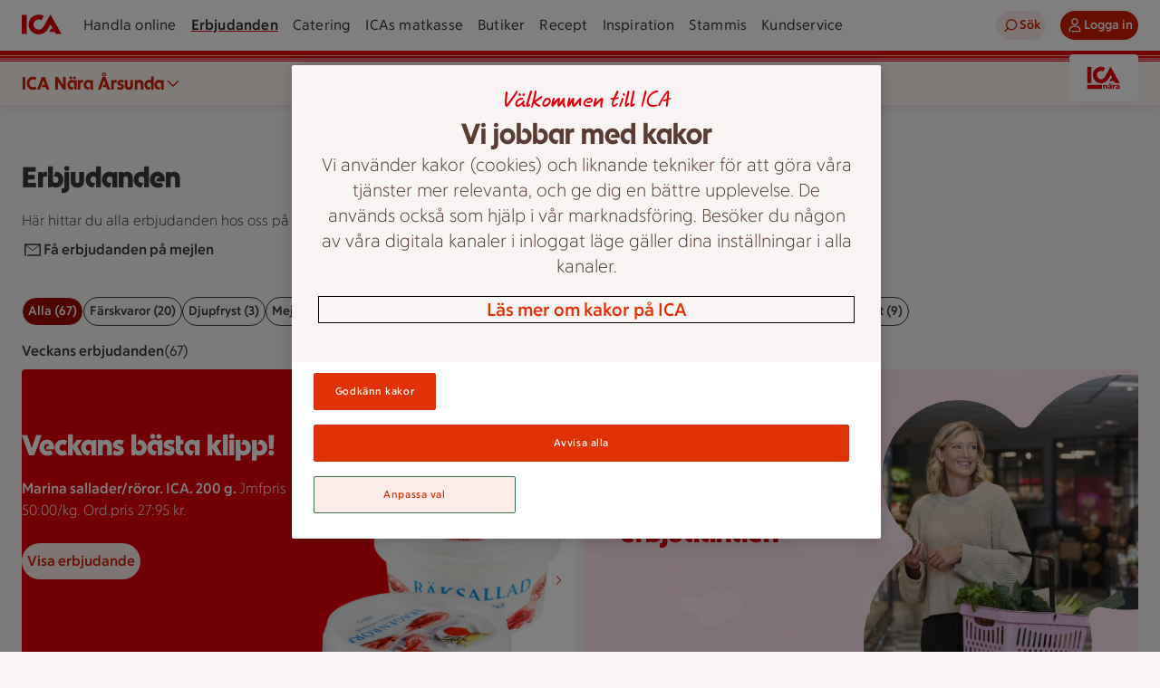

--- FILE ---
content_type: text/html; charset=utf-8
request_url: https://www.ica.se/erbjudanden/ica-nara-arsunda-1004545/
body_size: 54253
content:
<!DOCTYPE html>
<html lang="sv">

<head>
  <meta charset="utf-8">
<meta name="viewport" content="width=device-width, initial-scale=1, maximum-scale=5">
<title>Erbjudanden - ICA Nära Årsunda | ICA</title>
<link rel="preconnect" href="https://dev.visualwebsiteoptimizer.com">
<link rel="preload" type="font/woff2" href="https://assets.icanet.se/raw/upload/frontend-common/fonts/ICATextNy/ICATextNy-wght.woff2" as="font" crossorigin>
<link rel="preload" type="font/woff2" href="https://assets.icanet.se/raw/upload/frontend-common/fonts/ICARubrik/ICARubrik-wght.woff2" as="font" crossorigin>
<link rel="preload" type="font/woff2" href="https://assets.icanet.se/raw/upload/frontend-common/fonts/ICAHand/ICAHand-regular.woff2" as="font" crossorigin>
<script id="vwoCode">
        let vwoScriptRunned = false
        const cookieObj = new URLSearchParams(document.cookie.replace(/; /g, "&"))

        const getCookie = (cookieName) => {          
          return cookieObj.get(cookieName) || undefined
        }
        
        const OptanonActive = getCookie("OptanonAlertBoxClosed")
        const LoggingEnabled = getCookie("ftr_x")

        const runVwoCode = () => {  
          if (vwoScriptRunned) return

          if (LoggingEnabled) console.log('VWO script running')

          // Actual VWO code START
          if (!window._vwo_code) var account_id=864252,version=2.1,settings_tolerance=2000,hide_element='body',hide_element_style = 'opacity:0 !important;filter:alpha(opacity=0) !important;background:none !important',f=false,w=window,d=document,v=d.querySelector('#vwoCode'),cK='_vwo_'+account_id+'_settings',cc={};try{var c=JSON.parse(localStorage.getItem('_vwo_'+account_id+'_config'));cc=c&&typeof c==='object'?c:{}}catch(e){}var stT=cc.stT==='session'?w.sessionStorage:w.localStorage;var code={use_existing_jquery:function(){return typeof use_existing_jquery!=='undefined'?use_existing_jquery:undefined},library_tolerance:function(){return typeof library_tolerance!=='undefined'?library_tolerance:undefined},settings_tolerance:function(){return cc.sT||settings_tolerance},hide_element_style:function(){return'{'+(cc.hES||hide_element_style)+'}'},hide_element:function(){if(performance.getEntriesByName('first-contentful-paint')[0]){return''}return typeof cc.hE==='string'?cc.hE:hide_element},getVersion:function(){return version},finish:function(e){if(!f){f=true;var t=d.getElementById('_vis_opt_path_hides');if(t)t.parentNode.removeChild(t);if(e)(new Image).src='https://dev.visualwebsiteoptimizer.com/ee.gif?a='+account_id+e}},finished:function(){return f},addScript:function(e){var t=d.createElement('script');t.type='text/javascript';if(e.src){t.src=e.src}else{t.text=e.text}d.getElementsByTagName('head')[0].appendChild(t)},load:function(e,t){var i=this.getSettings(),n=d.createElement('script'),r=this;t=t||{};if(i){n.textContent=i;d.getElementsByTagName('head')[0].appendChild(n);if(!w.VWO||VWO.caE){stT.removeItem(cK);r.load(e)}}else{var o=new XMLHttpRequest;o.open('GET',e,true);o.withCredentials=!t.dSC;o.responseType=t.responseType||'text';o.onload=function(){if(t.onloadCb){return t.onloadCb(o,e)}if(o.status===200){_vwo_code.addScript({text:o.responseText,})}else{_vwo_code.finish('&e=loading_failure:'+e)}};o.onerror=function(){if(t.onerrorCb){return t.onerrorCb(e)}_vwo_code.finish('&e=loading_failure:'+e)};o.send()}},getSettings:function(){try{var e=stT.getItem(cK);if(!e){return}e=JSON.parse(e);if(Date.now()>e.e){stT.removeItem(cK);return}return e.s}catch(e){return}},init:function(){if(d.URL.indexOf('__vwo_disable__')>-1)return;var e=this.settings_tolerance();w._vwo_settings_timer=setTimeout(function(){_vwo_code.finish();stT.removeItem(cK)},e);var t;if(this.hide_element()!=='body'){t=d.createElement('style');var i=this.hide_element(),n=i?i+this.hide_element_style():'',r=d.getElementsByTagName('head')[0];t.setAttribute('id','_vis_opt_path_hides');v&&t.setAttribute('nonce',v.nonce);t.setAttribute('type','text/css');if(t.styleSheet)t.styleSheet.cssText=n;else t.appendChild(d.createTextNode(n));r.appendChild(t)}else{t=d.getElementsByTagName('head')[0];var n=d.createElement('div');n.style.cssText='z-index: 2147483647 !important;position: fixed !important;left: 0 !important;top: 0 !important;width: 100% !important;height: 100% !important;background: white !important;';n.setAttribute('id','_vis_opt_path_hides');n.classList.add('_vis_hide_layer');t.parentNode.insertBefore(n,t.nextSibling)}var o='https://dev.visualwebsiteoptimizer.com/j.php?a='+account_id+'&u='+encodeURIComponent(d.URL)+'&vn='+version;if(w.location.search.indexOf('_vwo_xhr')!==-1){this.addScript({src:o,})}else{this.load(o+'&x=true')}},};w._vwo_code=code;code.init()
          // Actual VWO code END
          
          vwoScriptRunned = true
        }    

        if (OptanonActive) {
          runVwoCode()
        } else {
          window.addEventListener("OptanonConsentChanged", runVwoCode)
        }
        </script>
<meta name="content-id" content="5087">
<meta name="description" content="Erbjudanden hos ICA Nära Årsunda | ICA">
<meta name="last-modified" content="2023-04-11T09:11:25">
<meta name="robots" content="index, follow">
<meta name="pageType" content="OfferPage">
<meta name="title" content="Erbjudanden - ICA Nära Årsunda | ICA">
<meta name="msapplication-TileColor" content="#eb1f07">
<meta name="msapplication-config" content="https://assets.icanet.se/raw/upload/EPI-assets/browserconfig.xml">
<meta name="theme-color" content="#ffffff">
<meta name="newicase" content>
<meta name="language" content="sv">
<meta property="ImageUrl" content="https://assets.icanet.se/image/upload/Ica-logos/ica-logo-share.jpg">
<meta property="og:title" content="Erbjudanden - ICA Nära Årsunda | ICA">
<meta property="og:description" content="Erbjudanden hos ICA Nära Årsunda | ICA">
<meta property="og:image" content="https://assets.icanet.se/image/upload/Ica-logos/ica-logo-share.jpg">
<meta property="og:site_name" content="ICA.se">
<meta property="og:type" content="article">
<meta property="og:url" content="https://www.ica.se/erbjudanden/ica-nara-arsunda-1004545/">
<link rel="canonical" href="https://www.ica.se/erbjudanden/ica-nara-arsunda-1004545/">
<link rel="apple-touch-icon" href="https://assets.icanet.se/EPI-assets/apple-touch-icon-60x60.png" sizes="60x60">
<link rel="apple-touch-icon" href="https://assets.icanet.se/EPI-assets/apple-touch-icon-76x76.png" sizes="76x76">
<link rel="apple-touch-icon" href="https://assets.icanet.se/EPI-assets/apple-touch-icon-120x120.png" sizes="120x120">
<link rel="apple-touch-icon" href="https://assets.icanet.se/EPI-assets/apple-touch-icon-152x152.png" sizes="152x152">
<link rel="apple-touch-icon" href="https://assets.icanet.se/EPI-assets/apple-touch-icon-180x180.png" sizes="180x180">
<link rel="icon" type="image/png" href="https://assets.icanet.se/EPI-assets/favicon-16x16.png" sizes="16x16">
<link rel="icon" type="image/png" href="https://assets.icanet.se/EPI-assets/favicon-32x32.png" sizes="32x32">
<link rel="manifest" href="https://assets.icanet.se/raw/upload/EPI-assets/site.webmanifest">
<link rel="mask-icon" href="https://assets.icanet.se/EPI-assets/safari-pinned-tab.svg" color="#eb1f07">
<link rel="shortcut icon" href="https://assets.icanet.se/EPI-assets/favicon.ico">
  <script type='text/javascript'>window.NREUM||(NREUM={});NREUM.info = {"agent":"","beacon":"bam.eu01.nr-data.net","errorBeacon":"bam.eu01.nr-data.net","licenseKey":"NRJS-5aa2c5e057ec8c2d1c7","applicationID":"417079814","agentToken":null,"applicationTime":116.534732,"transactionName":"MhBSZQoZDBAEAUcNXgtafl4KFQMPDBhWAGQXHB8b","queueTime":0,"ttGuid":"10cee5dc0ef16aa7"}; (window.NREUM||(NREUM={})).init={privacy:{cookies_enabled:true},ajax:{deny_list:["bam.eu01.nr-data.net"]},feature_flags:["soft_nav"],distributed_tracing:{enabled:true}};(window.NREUM||(NREUM={})).loader_config={agentID:"538485403",accountID:"3463504",trustKey:"3460304",xpid:"VwIBUlNTDBAEVVZSAAgPV1A=",licenseKey:"NRJS-5aa2c5e057ec8c2d1c7",applicationID:"417079814",browserID:"538485403"};;/*! For license information please see nr-loader-spa-1.306.0.min.js.LICENSE.txt */
(()=>{var e,t,r={384:(e,t,r)=>{"use strict";r.d(t,{NT:()=>s,US:()=>u,Zm:()=>a,bQ:()=>d,dV:()=>c,pV:()=>l});var n=r(6154),i=r(1863),o=r(1910);const s={beacon:"bam.nr-data.net",errorBeacon:"bam.nr-data.net"};function a(){return n.gm.NREUM||(n.gm.NREUM={}),void 0===n.gm.newrelic&&(n.gm.newrelic=n.gm.NREUM),n.gm.NREUM}function c(){let e=a();return e.o||(e.o={ST:n.gm.setTimeout,SI:n.gm.setImmediate||n.gm.setInterval,CT:n.gm.clearTimeout,XHR:n.gm.XMLHttpRequest,REQ:n.gm.Request,EV:n.gm.Event,PR:n.gm.Promise,MO:n.gm.MutationObserver,FETCH:n.gm.fetch,WS:n.gm.WebSocket},(0,o.i)(...Object.values(e.o))),e}function d(e,t){let r=a();r.initializedAgents??={},t.initializedAt={ms:(0,i.t)(),date:new Date},r.initializedAgents[e]=t}function u(e,t){a()[e]=t}function l(){return function(){let e=a();const t=e.info||{};e.info={beacon:s.beacon,errorBeacon:s.errorBeacon,...t}}(),function(){let e=a();const t=e.init||{};e.init={...t}}(),c(),function(){let e=a();const t=e.loader_config||{};e.loader_config={...t}}(),a()}},782:(e,t,r)=>{"use strict";r.d(t,{T:()=>n});const n=r(860).K7.pageViewTiming},860:(e,t,r)=>{"use strict";r.d(t,{$J:()=>u,K7:()=>c,P3:()=>d,XX:()=>i,Yy:()=>a,df:()=>o,qY:()=>n,v4:()=>s});const n="events",i="jserrors",o="browser/blobs",s="rum",a="browser/logs",c={ajax:"ajax",genericEvents:"generic_events",jserrors:i,logging:"logging",metrics:"metrics",pageAction:"page_action",pageViewEvent:"page_view_event",pageViewTiming:"page_view_timing",sessionReplay:"session_replay",sessionTrace:"session_trace",softNav:"soft_navigations",spa:"spa"},d={[c.pageViewEvent]:1,[c.pageViewTiming]:2,[c.metrics]:3,[c.jserrors]:4,[c.spa]:5,[c.ajax]:6,[c.sessionTrace]:7,[c.softNav]:8,[c.sessionReplay]:9,[c.logging]:10,[c.genericEvents]:11},u={[c.pageViewEvent]:s,[c.pageViewTiming]:n,[c.ajax]:n,[c.spa]:n,[c.softNav]:n,[c.metrics]:i,[c.jserrors]:i,[c.sessionTrace]:o,[c.sessionReplay]:o,[c.logging]:a,[c.genericEvents]:"ins"}},944:(e,t,r)=>{"use strict";r.d(t,{R:()=>i});var n=r(3241);function i(e,t){"function"==typeof console.debug&&(console.debug("New Relic Warning: https://github.com/newrelic/newrelic-browser-agent/blob/main/docs/warning-codes.md#".concat(e),t),(0,n.W)({agentIdentifier:null,drained:null,type:"data",name:"warn",feature:"warn",data:{code:e,secondary:t}}))}},993:(e,t,r)=>{"use strict";r.d(t,{A$:()=>o,ET:()=>s,TZ:()=>a,p_:()=>i});var n=r(860);const i={ERROR:"ERROR",WARN:"WARN",INFO:"INFO",DEBUG:"DEBUG",TRACE:"TRACE"},o={OFF:0,ERROR:1,WARN:2,INFO:3,DEBUG:4,TRACE:5},s="log",a=n.K7.logging},1687:(e,t,r)=>{"use strict";r.d(t,{Ak:()=>d,Ze:()=>f,x3:()=>u});var n=r(3241),i=r(7836),o=r(3606),s=r(860),a=r(2646);const c={};function d(e,t){const r={staged:!1,priority:s.P3[t]||0};l(e),c[e].get(t)||c[e].set(t,r)}function u(e,t){e&&c[e]&&(c[e].get(t)&&c[e].delete(t),p(e,t,!1),c[e].size&&h(e))}function l(e){if(!e)throw new Error("agentIdentifier required");c[e]||(c[e]=new Map)}function f(e="",t="feature",r=!1){if(l(e),!e||!c[e].get(t)||r)return p(e,t);c[e].get(t).staged=!0,h(e)}function h(e){const t=Array.from(c[e]);t.every(([e,t])=>t.staged)&&(t.sort((e,t)=>e[1].priority-t[1].priority),t.forEach(([t])=>{c[e].delete(t),p(e,t)}))}function p(e,t,r=!0){const s=e?i.ee.get(e):i.ee,c=o.i.handlers;if(!s.aborted&&s.backlog&&c){if((0,n.W)({agentIdentifier:e,type:"lifecycle",name:"drain",feature:t}),r){const e=s.backlog[t],r=c[t];if(r){for(let t=0;e&&t<e.length;++t)g(e[t],r);Object.entries(r).forEach(([e,t])=>{Object.values(t||{}).forEach(t=>{t[0]?.on&&t[0]?.context()instanceof a.y&&t[0].on(e,t[1])})})}}s.isolatedBacklog||delete c[t],s.backlog[t]=null,s.emit("drain-"+t,[])}}function g(e,t){var r=e[1];Object.values(t[r]||{}).forEach(t=>{var r=e[0];if(t[0]===r){var n=t[1],i=e[3],o=e[2];n.apply(i,o)}})}},1741:(e,t,r)=>{"use strict";r.d(t,{W:()=>o});var n=r(944),i=r(4261);class o{#e(e,...t){if(this[e]!==o.prototype[e])return this[e](...t);(0,n.R)(35,e)}addPageAction(e,t){return this.#e(i.hG,e,t)}register(e){return this.#e(i.eY,e)}recordCustomEvent(e,t){return this.#e(i.fF,e,t)}setPageViewName(e,t){return this.#e(i.Fw,e,t)}setCustomAttribute(e,t,r){return this.#e(i.cD,e,t,r)}noticeError(e,t){return this.#e(i.o5,e,t)}setUserId(e){return this.#e(i.Dl,e)}setApplicationVersion(e){return this.#e(i.nb,e)}setErrorHandler(e){return this.#e(i.bt,e)}addRelease(e,t){return this.#e(i.k6,e,t)}log(e,t){return this.#e(i.$9,e,t)}start(){return this.#e(i.d3)}finished(e){return this.#e(i.BL,e)}recordReplay(){return this.#e(i.CH)}pauseReplay(){return this.#e(i.Tb)}addToTrace(e){return this.#e(i.U2,e)}setCurrentRouteName(e){return this.#e(i.PA,e)}interaction(e){return this.#e(i.dT,e)}wrapLogger(e,t,r){return this.#e(i.Wb,e,t,r)}measure(e,t){return this.#e(i.V1,e,t)}consent(e){return this.#e(i.Pv,e)}}},1863:(e,t,r)=>{"use strict";function n(){return Math.floor(performance.now())}r.d(t,{t:()=>n})},1910:(e,t,r)=>{"use strict";r.d(t,{i:()=>o});var n=r(944);const i=new Map;function o(...e){return e.every(e=>{if(i.has(e))return i.get(e);const t="function"==typeof e?e.toString():"",r=t.includes("[native code]"),o=t.includes("nrWrapper");return r||o||(0,n.R)(64,e?.name||t),i.set(e,r),r})}},2555:(e,t,r)=>{"use strict";r.d(t,{D:()=>a,f:()=>s});var n=r(384),i=r(8122);const o={beacon:n.NT.beacon,errorBeacon:n.NT.errorBeacon,licenseKey:void 0,applicationID:void 0,sa:void 0,queueTime:void 0,applicationTime:void 0,ttGuid:void 0,user:void 0,account:void 0,product:void 0,extra:void 0,jsAttributes:{},userAttributes:void 0,atts:void 0,transactionName:void 0,tNamePlain:void 0};function s(e){try{return!!e.licenseKey&&!!e.errorBeacon&&!!e.applicationID}catch(e){return!1}}const a=e=>(0,i.a)(e,o)},2614:(e,t,r)=>{"use strict";r.d(t,{BB:()=>s,H3:()=>n,g:()=>d,iL:()=>c,tS:()=>a,uh:()=>i,wk:()=>o});const n="NRBA",i="SESSION",o=144e5,s=18e5,a={STARTED:"session-started",PAUSE:"session-pause",RESET:"session-reset",RESUME:"session-resume",UPDATE:"session-update"},c={SAME_TAB:"same-tab",CROSS_TAB:"cross-tab"},d={OFF:0,FULL:1,ERROR:2}},2646:(e,t,r)=>{"use strict";r.d(t,{y:()=>n});class n{constructor(e){this.contextId=e}}},2843:(e,t,r)=>{"use strict";r.d(t,{G:()=>o,u:()=>i});var n=r(3878);function i(e,t=!1,r,i){(0,n.DD)("visibilitychange",function(){if(t)return void("hidden"===document.visibilityState&&e());e(document.visibilityState)},r,i)}function o(e,t,r){(0,n.sp)("pagehide",e,t,r)}},3241:(e,t,r)=>{"use strict";r.d(t,{W:()=>o});var n=r(6154);const i="newrelic";function o(e={}){try{n.gm.dispatchEvent(new CustomEvent(i,{detail:e}))}catch(e){}}},3304:(e,t,r)=>{"use strict";r.d(t,{A:()=>o});var n=r(7836);const i=()=>{const e=new WeakSet;return(t,r)=>{if("object"==typeof r&&null!==r){if(e.has(r))return;e.add(r)}return r}};function o(e){try{return JSON.stringify(e,i())??""}catch(e){try{n.ee.emit("internal-error",[e])}catch(e){}return""}}},3333:(e,t,r)=>{"use strict";r.d(t,{$v:()=>u,TZ:()=>n,Xh:()=>c,Zp:()=>i,kd:()=>d,mq:()=>a,nf:()=>s,qN:()=>o});const n=r(860).K7.genericEvents,i=["auxclick","click","copy","keydown","paste","scrollend"],o=["focus","blur"],s=4,a=1e3,c=2e3,d=["PageAction","UserAction","BrowserPerformance"],u={RESOURCES:"experimental.resources",REGISTER:"register"}},3434:(e,t,r)=>{"use strict";r.d(t,{Jt:()=>o,YM:()=>d});var n=r(7836),i=r(5607);const o="nr@original:".concat(i.W),s=50;var a=Object.prototype.hasOwnProperty,c=!1;function d(e,t){return e||(e=n.ee),r.inPlace=function(e,t,n,i,o){n||(n="");const s="-"===n.charAt(0);for(let a=0;a<t.length;a++){const c=t[a],d=e[c];l(d)||(e[c]=r(d,s?c+n:n,i,c,o))}},r.flag=o,r;function r(t,r,n,c,d){return l(t)?t:(r||(r=""),nrWrapper[o]=t,function(e,t,r){if(Object.defineProperty&&Object.keys)try{return Object.keys(e).forEach(function(r){Object.defineProperty(t,r,{get:function(){return e[r]},set:function(t){return e[r]=t,t}})}),t}catch(e){u([e],r)}for(var n in e)a.call(e,n)&&(t[n]=e[n])}(t,nrWrapper,e),nrWrapper);function nrWrapper(){var o,a,l,f;let h;try{a=this,o=[...arguments],l="function"==typeof n?n(o,a):n||{}}catch(t){u([t,"",[o,a,c],l],e)}i(r+"start",[o,a,c],l,d);const p=performance.now();let g;try{return f=t.apply(a,o),g=performance.now(),f}catch(e){throw g=performance.now(),i(r+"err",[o,a,e],l,d),h=e,h}finally{const e=g-p,t={start:p,end:g,duration:e,isLongTask:e>=s,methodName:c,thrownError:h};t.isLongTask&&i("long-task",[t,a],l,d),i(r+"end",[o,a,f],l,d)}}}function i(r,n,i,o){if(!c||t){var s=c;c=!0;try{e.emit(r,n,i,t,o)}catch(t){u([t,r,n,i],e)}c=s}}}function u(e,t){t||(t=n.ee);try{t.emit("internal-error",e)}catch(e){}}function l(e){return!(e&&"function"==typeof e&&e.apply&&!e[o])}},3606:(e,t,r)=>{"use strict";r.d(t,{i:()=>o});var n=r(9908);o.on=s;var i=o.handlers={};function o(e,t,r,o){s(o||n.d,i,e,t,r)}function s(e,t,r,i,o){o||(o="feature"),e||(e=n.d);var s=t[o]=t[o]||{};(s[r]=s[r]||[]).push([e,i])}},3738:(e,t,r)=>{"use strict";r.d(t,{He:()=>i,Kp:()=>a,Lc:()=>d,Rz:()=>u,TZ:()=>n,bD:()=>o,d3:()=>s,jx:()=>l,sl:()=>f,uP:()=>c});const n=r(860).K7.sessionTrace,i="bstResource",o="resource",s="-start",a="-end",c="fn"+s,d="fn"+a,u="pushState",l=1e3,f=3e4},3785:(e,t,r)=>{"use strict";r.d(t,{R:()=>c,b:()=>d});var n=r(9908),i=r(1863),o=r(860),s=r(3969),a=r(993);function c(e,t,r={},c=a.p_.INFO,d=!0,u,l=(0,i.t)()){(0,n.p)(s.xV,["API/logging/".concat(c.toLowerCase(),"/called")],void 0,o.K7.metrics,e),(0,n.p)(a.ET,[l,t,r,c,d,u],void 0,o.K7.logging,e)}function d(e){return"string"==typeof e&&Object.values(a.p_).some(t=>t===e.toUpperCase().trim())}},3878:(e,t,r)=>{"use strict";function n(e,t){return{capture:e,passive:!1,signal:t}}function i(e,t,r=!1,i){window.addEventListener(e,t,n(r,i))}function o(e,t,r=!1,i){document.addEventListener(e,t,n(r,i))}r.d(t,{DD:()=>o,jT:()=>n,sp:()=>i})},3962:(e,t,r)=>{"use strict";r.d(t,{AM:()=>s,O2:()=>l,OV:()=>o,Qu:()=>f,TZ:()=>c,ih:()=>h,pP:()=>a,t1:()=>u,tC:()=>i,wD:()=>d});var n=r(860);const i=["click","keydown","submit"],o="popstate",s="api",a="initialPageLoad",c=n.K7.softNav,d=5e3,u=500,l={INITIAL_PAGE_LOAD:"",ROUTE_CHANGE:1,UNSPECIFIED:2},f={INTERACTION:1,AJAX:2,CUSTOM_END:3,CUSTOM_TRACER:4},h={IP:"in progress",PF:"pending finish",FIN:"finished",CAN:"cancelled"}},3969:(e,t,r)=>{"use strict";r.d(t,{TZ:()=>n,XG:()=>a,rs:()=>i,xV:()=>s,z_:()=>o});const n=r(860).K7.metrics,i="sm",o="cm",s="storeSupportabilityMetrics",a="storeEventMetrics"},4234:(e,t,r)=>{"use strict";r.d(t,{W:()=>o});var n=r(7836),i=r(1687);class o{constructor(e,t){this.agentIdentifier=e,this.ee=n.ee.get(e),this.featureName=t,this.blocked=!1}deregisterDrain(){(0,i.x3)(this.agentIdentifier,this.featureName)}}},4261:(e,t,r)=>{"use strict";r.d(t,{$9:()=>u,BL:()=>c,CH:()=>p,Dl:()=>x,Fw:()=>w,PA:()=>v,Pl:()=>n,Pv:()=>A,Tb:()=>f,U2:()=>s,V1:()=>E,Wb:()=>T,bt:()=>y,cD:()=>b,d3:()=>R,dT:()=>d,eY:()=>g,fF:()=>h,hG:()=>o,hw:()=>i,k6:()=>a,nb:()=>m,o5:()=>l});const n="api-",i=n+"ixn-",o="addPageAction",s="addToTrace",a="addRelease",c="finished",d="interaction",u="log",l="noticeError",f="pauseReplay",h="recordCustomEvent",p="recordReplay",g="register",m="setApplicationVersion",v="setCurrentRouteName",b="setCustomAttribute",y="setErrorHandler",w="setPageViewName",x="setUserId",R="start",T="wrapLogger",E="measure",A="consent"},4387:(e,t,r)=>{"use strict";function n(e={}){return!(!e.id||!e.name)}function i(e){return"string"==typeof e&&e.trim().length<501||"number"==typeof e}function o(e,t){if(2!==t?.harvestEndpointVersion)return{};const r=t.agentRef.runtime.appMetadata.agents[0].entityGuid;return n(e)?{"source.id":e.id,"source.name":e.name,"source.type":e.type,"parent.id":e.parent?.id||r}:{"entity.guid":r,appId:t.agentRef.info.applicationID}}r.d(t,{Ux:()=>o,c7:()=>n,yo:()=>i})},5205:(e,t,r)=>{"use strict";r.d(t,{j:()=>_});var n=r(384),i=r(1741);var o=r(2555),s=r(3333);const a=e=>{if(!e||"string"!=typeof e)return!1;try{document.createDocumentFragment().querySelector(e)}catch{return!1}return!0};var c=r(2614),d=r(944),u=r(8122);const l="[data-nr-mask]",f=e=>(0,u.a)(e,(()=>{const e={feature_flags:[],experimental:{allow_registered_children:!1,resources:!1},mask_selector:"*",block_selector:"[data-nr-block]",mask_input_options:{color:!1,date:!1,"datetime-local":!1,email:!1,month:!1,number:!1,range:!1,search:!1,tel:!1,text:!1,time:!1,url:!1,week:!1,textarea:!1,select:!1,password:!0}};return{ajax:{deny_list:void 0,block_internal:!0,enabled:!0,autoStart:!0},api:{get allow_registered_children(){return e.feature_flags.includes(s.$v.REGISTER)||e.experimental.allow_registered_children},set allow_registered_children(t){e.experimental.allow_registered_children=t},duplicate_registered_data:!1},browser_consent_mode:{enabled:!1},distributed_tracing:{enabled:void 0,exclude_newrelic_header:void 0,cors_use_newrelic_header:void 0,cors_use_tracecontext_headers:void 0,allowed_origins:void 0},get feature_flags(){return e.feature_flags},set feature_flags(t){e.feature_flags=t},generic_events:{enabled:!0,autoStart:!0},harvest:{interval:30},jserrors:{enabled:!0,autoStart:!0},logging:{enabled:!0,autoStart:!0},metrics:{enabled:!0,autoStart:!0},obfuscate:void 0,page_action:{enabled:!0},page_view_event:{enabled:!0,autoStart:!0},page_view_timing:{enabled:!0,autoStart:!0},performance:{capture_marks:!1,capture_measures:!1,capture_detail:!0,resources:{get enabled(){return e.feature_flags.includes(s.$v.RESOURCES)||e.experimental.resources},set enabled(t){e.experimental.resources=t},asset_types:[],first_party_domains:[],ignore_newrelic:!0}},privacy:{cookies_enabled:!0},proxy:{assets:void 0,beacon:void 0},session:{expiresMs:c.wk,inactiveMs:c.BB},session_replay:{autoStart:!0,enabled:!1,preload:!1,sampling_rate:10,error_sampling_rate:100,collect_fonts:!1,inline_images:!1,fix_stylesheets:!0,mask_all_inputs:!0,get mask_text_selector(){return e.mask_selector},set mask_text_selector(t){a(t)?e.mask_selector="".concat(t,",").concat(l):""===t||null===t?e.mask_selector=l:(0,d.R)(5,t)},get block_class(){return"nr-block"},get ignore_class(){return"nr-ignore"},get mask_text_class(){return"nr-mask"},get block_selector(){return e.block_selector},set block_selector(t){a(t)?e.block_selector+=",".concat(t):""!==t&&(0,d.R)(6,t)},get mask_input_options(){return e.mask_input_options},set mask_input_options(t){t&&"object"==typeof t?e.mask_input_options={...t,password:!0}:(0,d.R)(7,t)}},session_trace:{enabled:!0,autoStart:!0},soft_navigations:{enabled:!0,autoStart:!0},spa:{enabled:!0,autoStart:!0},ssl:void 0,user_actions:{enabled:!0,elementAttributes:["id","className","tagName","type"]}}})());var h=r(6154),p=r(9324);let g=0;const m={buildEnv:p.F3,distMethod:p.Xs,version:p.xv,originTime:h.WN},v={consented:!1},b={appMetadata:{},get consented(){return this.session?.state?.consent||v.consented},set consented(e){v.consented=e},customTransaction:void 0,denyList:void 0,disabled:!1,harvester:void 0,isolatedBacklog:!1,isRecording:!1,loaderType:void 0,maxBytes:3e4,obfuscator:void 0,onerror:void 0,ptid:void 0,releaseIds:{},session:void 0,timeKeeper:void 0,registeredEntities:[],jsAttributesMetadata:{bytes:0},get harvestCount(){return++g}},y=e=>{const t=(0,u.a)(e,b),r=Object.keys(m).reduce((e,t)=>(e[t]={value:m[t],writable:!1,configurable:!0,enumerable:!0},e),{});return Object.defineProperties(t,r)};var w=r(5701);const x=e=>{const t=e.startsWith("http");e+="/",r.p=t?e:"https://"+e};var R=r(7836),T=r(3241);const E={accountID:void 0,trustKey:void 0,agentID:void 0,licenseKey:void 0,applicationID:void 0,xpid:void 0},A=e=>(0,u.a)(e,E),S=new Set;function _(e,t={},r,s){let{init:a,info:c,loader_config:d,runtime:u={},exposed:l=!0}=t;if(!c){const e=(0,n.pV)();a=e.init,c=e.info,d=e.loader_config}e.init=f(a||{}),e.loader_config=A(d||{}),c.jsAttributes??={},h.bv&&(c.jsAttributes.isWorker=!0),e.info=(0,o.D)(c);const p=e.init,g=[c.beacon,c.errorBeacon];S.has(e.agentIdentifier)||(p.proxy.assets&&(x(p.proxy.assets),g.push(p.proxy.assets)),p.proxy.beacon&&g.push(p.proxy.beacon),e.beacons=[...g],function(e){const t=(0,n.pV)();Object.getOwnPropertyNames(i.W.prototype).forEach(r=>{const n=i.W.prototype[r];if("function"!=typeof n||"constructor"===n)return;let o=t[r];e[r]&&!1!==e.exposed&&"micro-agent"!==e.runtime?.loaderType&&(t[r]=(...t)=>{const n=e[r](...t);return o?o(...t):n})})}(e),(0,n.US)("activatedFeatures",w.B),e.runSoftNavOverSpa&&=!0===p.soft_navigations.enabled&&p.feature_flags.includes("soft_nav")),u.denyList=[...p.ajax.deny_list||[],...p.ajax.block_internal?g:[]],u.ptid=e.agentIdentifier,u.loaderType=r,e.runtime=y(u),S.has(e.agentIdentifier)||(e.ee=R.ee.get(e.agentIdentifier),e.exposed=l,(0,T.W)({agentIdentifier:e.agentIdentifier,drained:!!w.B?.[e.agentIdentifier],type:"lifecycle",name:"initialize",feature:void 0,data:e.config})),S.add(e.agentIdentifier)}},5270:(e,t,r)=>{"use strict";r.d(t,{Aw:()=>s,SR:()=>o,rF:()=>a});var n=r(384),i=r(7767);function o(e){return!!(0,n.dV)().o.MO&&(0,i.V)(e)&&!0===e?.session_trace.enabled}function s(e){return!0===e?.session_replay.preload&&o(e)}function a(e,t){try{if("string"==typeof t?.type){if("password"===t.type.toLowerCase())return"*".repeat(e?.length||0);if(void 0!==t?.dataset?.nrUnmask||t?.classList?.contains("nr-unmask"))return e}}catch(e){}return"string"==typeof e?e.replace(/[\S]/g,"*"):"*".repeat(e?.length||0)}},5289:(e,t,r)=>{"use strict";r.d(t,{GG:()=>s,Qr:()=>c,sB:()=>a});var n=r(3878),i=r(6389);function o(){return"undefined"==typeof document||"complete"===document.readyState}function s(e,t){if(o())return e();const r=(0,i.J)(e),s=setInterval(()=>{o()&&(clearInterval(s),r())},500);(0,n.sp)("load",r,t)}function a(e){if(o())return e();(0,n.DD)("DOMContentLoaded",e)}function c(e){if(o())return e();(0,n.sp)("popstate",e)}},5607:(e,t,r)=>{"use strict";r.d(t,{W:()=>n});const n=(0,r(9566).bz)()},5701:(e,t,r)=>{"use strict";r.d(t,{B:()=>o,t:()=>s});var n=r(3241);const i=new Set,o={};function s(e,t){const r=t.agentIdentifier;o[r]??={},e&&"object"==typeof e&&(i.has(r)||(t.ee.emit("rumresp",[e]),o[r]=e,i.add(r),(0,n.W)({agentIdentifier:r,loaded:!0,drained:!0,type:"lifecycle",name:"load",feature:void 0,data:e})))}},6154:(e,t,r)=>{"use strict";r.d(t,{A4:()=>a,OF:()=>u,RI:()=>i,WN:()=>h,bv:()=>o,eN:()=>p,gm:()=>s,lR:()=>f,m:()=>d,mw:()=>c,sb:()=>l});var n=r(1863);const i="undefined"!=typeof window&&!!window.document,o="undefined"!=typeof WorkerGlobalScope&&("undefined"!=typeof self&&self instanceof WorkerGlobalScope&&self.navigator instanceof WorkerNavigator||"undefined"!=typeof globalThis&&globalThis instanceof WorkerGlobalScope&&globalThis.navigator instanceof WorkerNavigator),s=i?window:"undefined"!=typeof WorkerGlobalScope&&("undefined"!=typeof self&&self instanceof WorkerGlobalScope&&self||"undefined"!=typeof globalThis&&globalThis instanceof WorkerGlobalScope&&globalThis),a="complete"===s?.document?.readyState,c=Boolean("hidden"===s?.document?.visibilityState),d=""+s?.location,u=/iPad|iPhone|iPod/.test(s.navigator?.userAgent),l=u&&"undefined"==typeof SharedWorker,f=(()=>{const e=s.navigator?.userAgent?.match(/Firefox[/\s](\d+\.\d+)/);return Array.isArray(e)&&e.length>=2?+e[1]:0})(),h=Date.now()-(0,n.t)(),p=()=>"undefined"!=typeof PerformanceNavigationTiming&&s?.performance?.getEntriesByType("navigation")?.[0]?.responseStart},6344:(e,t,r)=>{"use strict";r.d(t,{BB:()=>u,Qb:()=>l,TZ:()=>i,Ug:()=>s,Vh:()=>o,_s:()=>a,bc:()=>d,yP:()=>c});var n=r(2614);const i=r(860).K7.sessionReplay,o="errorDuringReplay",s=.12,a={DomContentLoaded:0,Load:1,FullSnapshot:2,IncrementalSnapshot:3,Meta:4,Custom:5},c={[n.g.ERROR]:15e3,[n.g.FULL]:3e5,[n.g.OFF]:0},d={RESET:{message:"Session was reset",sm:"Reset"},IMPORT:{message:"Recorder failed to import",sm:"Import"},TOO_MANY:{message:"429: Too Many Requests",sm:"Too-Many"},TOO_BIG:{message:"Payload was too large",sm:"Too-Big"},CROSS_TAB:{message:"Session Entity was set to OFF on another tab",sm:"Cross-Tab"},ENTITLEMENTS:{message:"Session Replay is not allowed and will not be started",sm:"Entitlement"}},u=5e3,l={API:"api",RESUME:"resume",SWITCH_TO_FULL:"switchToFull",INITIALIZE:"initialize",PRELOAD:"preload"}},6389:(e,t,r)=>{"use strict";function n(e,t=500,r={}){const n=r?.leading||!1;let i;return(...r)=>{n&&void 0===i&&(e.apply(this,r),i=setTimeout(()=>{i=clearTimeout(i)},t)),n||(clearTimeout(i),i=setTimeout(()=>{e.apply(this,r)},t))}}function i(e){let t=!1;return(...r)=>{t||(t=!0,e.apply(this,r))}}r.d(t,{J:()=>i,s:()=>n})},6630:(e,t,r)=>{"use strict";r.d(t,{T:()=>n});const n=r(860).K7.pageViewEvent},6774:(e,t,r)=>{"use strict";r.d(t,{T:()=>n});const n=r(860).K7.jserrors},7295:(e,t,r)=>{"use strict";r.d(t,{Xv:()=>s,gX:()=>i,iW:()=>o});var n=[];function i(e){if(!e||o(e))return!1;if(0===n.length)return!0;for(var t=0;t<n.length;t++){var r=n[t];if("*"===r.hostname)return!1;if(a(r.hostname,e.hostname)&&c(r.pathname,e.pathname))return!1}return!0}function o(e){return void 0===e.hostname}function s(e){if(n=[],e&&e.length)for(var t=0;t<e.length;t++){let r=e[t];if(!r)continue;0===r.indexOf("http://")?r=r.substring(7):0===r.indexOf("https://")&&(r=r.substring(8));const i=r.indexOf("/");let o,s;i>0?(o=r.substring(0,i),s=r.substring(i)):(o=r,s="");let[a]=o.split(":");n.push({hostname:a,pathname:s})}}function a(e,t){return!(e.length>t.length)&&t.indexOf(e)===t.length-e.length}function c(e,t){return 0===e.indexOf("/")&&(e=e.substring(1)),0===t.indexOf("/")&&(t=t.substring(1)),""===e||e===t}},7378:(e,t,r)=>{"use strict";r.d(t,{$p:()=>R,BR:()=>b,Kp:()=>x,L3:()=>y,Lc:()=>c,NC:()=>o,SG:()=>u,TZ:()=>i,U6:()=>p,UT:()=>m,d3:()=>w,dT:()=>f,e5:()=>E,gx:()=>v,l9:()=>l,oW:()=>h,op:()=>g,rw:()=>d,tH:()=>A,uP:()=>a,wW:()=>T,xq:()=>s});var n=r(384);const i=r(860).K7.spa,o=["click","submit","keypress","keydown","keyup","change"],s=999,a="fn-start",c="fn-end",d="cb-start",u="api-ixn-",l="remaining",f="interaction",h="spaNode",p="jsonpNode",g="fetch-start",m="fetch-done",v="fetch-body-",b="jsonp-end",y=(0,n.dV)().o.ST,w="-start",x="-end",R="-body",T="cb"+x,E="jsTime",A="fetch"},7485:(e,t,r)=>{"use strict";r.d(t,{D:()=>i});var n=r(6154);function i(e){if(0===(e||"").indexOf("data:"))return{protocol:"data"};try{const t=new URL(e,location.href),r={port:t.port,hostname:t.hostname,pathname:t.pathname,search:t.search,protocol:t.protocol.slice(0,t.protocol.indexOf(":")),sameOrigin:t.protocol===n.gm?.location?.protocol&&t.host===n.gm?.location?.host};return r.port&&""!==r.port||("http:"===t.protocol&&(r.port="80"),"https:"===t.protocol&&(r.port="443")),r.pathname&&""!==r.pathname?r.pathname.startsWith("/")||(r.pathname="/".concat(r.pathname)):r.pathname="/",r}catch(e){return{}}}},7699:(e,t,r)=>{"use strict";r.d(t,{It:()=>o,KC:()=>a,No:()=>i,qh:()=>s});var n=r(860);const i=16e3,o=1e6,s="SESSION_ERROR",a={[n.K7.logging]:!0,[n.K7.genericEvents]:!1,[n.K7.jserrors]:!1,[n.K7.ajax]:!1}},7767:(e,t,r)=>{"use strict";r.d(t,{V:()=>i});var n=r(6154);const i=e=>n.RI&&!0===e?.privacy.cookies_enabled},7836:(e,t,r)=>{"use strict";r.d(t,{P:()=>a,ee:()=>c});var n=r(384),i=r(8990),o=r(2646),s=r(5607);const a="nr@context:".concat(s.W),c=function e(t,r){var n={},s={},u={},l=!1;try{l=16===r.length&&d.initializedAgents?.[r]?.runtime.isolatedBacklog}catch(e){}var f={on:p,addEventListener:p,removeEventListener:function(e,t){var r=n[e];if(!r)return;for(var i=0;i<r.length;i++)r[i]===t&&r.splice(i,1)},emit:function(e,r,n,i,o){!1!==o&&(o=!0);if(c.aborted&&!i)return;t&&o&&t.emit(e,r,n);var a=h(n);g(e).forEach(e=>{e.apply(a,r)});var d=v()[s[e]];d&&d.push([f,e,r,a]);return a},get:m,listeners:g,context:h,buffer:function(e,t){const r=v();if(t=t||"feature",f.aborted)return;Object.entries(e||{}).forEach(([e,n])=>{s[n]=t,t in r||(r[t]=[])})},abort:function(){f._aborted=!0,Object.keys(f.backlog).forEach(e=>{delete f.backlog[e]})},isBuffering:function(e){return!!v()[s[e]]},debugId:r,backlog:l?{}:t&&"object"==typeof t.backlog?t.backlog:{},isolatedBacklog:l};return Object.defineProperty(f,"aborted",{get:()=>{let e=f._aborted||!1;return e||(t&&(e=t.aborted),e)}}),f;function h(e){return e&&e instanceof o.y?e:e?(0,i.I)(e,a,()=>new o.y(a)):new o.y(a)}function p(e,t){n[e]=g(e).concat(t)}function g(e){return n[e]||[]}function m(t){return u[t]=u[t]||e(f,t)}function v(){return f.backlog}}(void 0,"globalEE"),d=(0,n.Zm)();d.ee||(d.ee=c)},8122:(e,t,r)=>{"use strict";r.d(t,{a:()=>i});var n=r(944);function i(e,t){try{if(!e||"object"!=typeof e)return(0,n.R)(3);if(!t||"object"!=typeof t)return(0,n.R)(4);const r=Object.create(Object.getPrototypeOf(t),Object.getOwnPropertyDescriptors(t)),o=0===Object.keys(r).length?e:r;for(let s in o)if(void 0!==e[s])try{if(null===e[s]){r[s]=null;continue}Array.isArray(e[s])&&Array.isArray(t[s])?r[s]=Array.from(new Set([...e[s],...t[s]])):"object"==typeof e[s]&&"object"==typeof t[s]?r[s]=i(e[s],t[s]):r[s]=e[s]}catch(e){r[s]||(0,n.R)(1,e)}return r}catch(e){(0,n.R)(2,e)}}},8139:(e,t,r)=>{"use strict";r.d(t,{u:()=>f});var n=r(7836),i=r(3434),o=r(8990),s=r(6154);const a={},c=s.gm.XMLHttpRequest,d="addEventListener",u="removeEventListener",l="nr@wrapped:".concat(n.P);function f(e){var t=function(e){return(e||n.ee).get("events")}(e);if(a[t.debugId]++)return t;a[t.debugId]=1;var r=(0,i.YM)(t,!0);function f(e){r.inPlace(e,[d,u],"-",p)}function p(e,t){return e[1]}return"getPrototypeOf"in Object&&(s.RI&&h(document,f),c&&h(c.prototype,f),h(s.gm,f)),t.on(d+"-start",function(e,t){var n=e[1];if(null!==n&&("function"==typeof n||"object"==typeof n)&&"newrelic"!==e[0]){var i=(0,o.I)(n,l,function(){var e={object:function(){if("function"!=typeof n.handleEvent)return;return n.handleEvent.apply(n,arguments)},function:n}[typeof n];return e?r(e,"fn-",null,e.name||"anonymous"):n});this.wrapped=e[1]=i}}),t.on(u+"-start",function(e){e[1]=this.wrapped||e[1]}),t}function h(e,t,...r){let n=e;for(;"object"==typeof n&&!Object.prototype.hasOwnProperty.call(n,d);)n=Object.getPrototypeOf(n);n&&t(n,...r)}},8374:(e,t,r)=>{r.nc=(()=>{try{return document?.currentScript?.nonce}catch(e){}return""})()},8990:(e,t,r)=>{"use strict";r.d(t,{I:()=>i});var n=Object.prototype.hasOwnProperty;function i(e,t,r){if(n.call(e,t))return e[t];var i=r();if(Object.defineProperty&&Object.keys)try{return Object.defineProperty(e,t,{value:i,writable:!0,enumerable:!1}),i}catch(e){}return e[t]=i,i}},9300:(e,t,r)=>{"use strict";r.d(t,{T:()=>n});const n=r(860).K7.ajax},9324:(e,t,r)=>{"use strict";r.d(t,{AJ:()=>s,F3:()=>i,Xs:()=>o,Yq:()=>a,xv:()=>n});const n="1.306.0",i="PROD",o="CDN",s="@newrelic/rrweb",a="1.0.1"},9566:(e,t,r)=>{"use strict";r.d(t,{LA:()=>a,ZF:()=>c,bz:()=>s,el:()=>d});var n=r(6154);const i="xxxxxxxx-xxxx-4xxx-yxxx-xxxxxxxxxxxx";function o(e,t){return e?15&e[t]:16*Math.random()|0}function s(){const e=n.gm?.crypto||n.gm?.msCrypto;let t,r=0;return e&&e.getRandomValues&&(t=e.getRandomValues(new Uint8Array(30))),i.split("").map(e=>"x"===e?o(t,r++).toString(16):"y"===e?(3&o()|8).toString(16):e).join("")}function a(e){const t=n.gm?.crypto||n.gm?.msCrypto;let r,i=0;t&&t.getRandomValues&&(r=t.getRandomValues(new Uint8Array(e)));const s=[];for(var a=0;a<e;a++)s.push(o(r,i++).toString(16));return s.join("")}function c(){return a(16)}function d(){return a(32)}},9908:(e,t,r)=>{"use strict";r.d(t,{d:()=>n,p:()=>i});var n=r(7836).ee.get("handle");function i(e,t,r,i,o){o?(o.buffer([e],i),o.emit(e,t,r)):(n.buffer([e],i),n.emit(e,t,r))}}},n={};function i(e){var t=n[e];if(void 0!==t)return t.exports;var o=n[e]={exports:{}};return r[e](o,o.exports,i),o.exports}i.m=r,i.d=(e,t)=>{for(var r in t)i.o(t,r)&&!i.o(e,r)&&Object.defineProperty(e,r,{enumerable:!0,get:t[r]})},i.f={},i.e=e=>Promise.all(Object.keys(i.f).reduce((t,r)=>(i.f[r](e,t),t),[])),i.u=e=>({212:"nr-spa-compressor",249:"nr-spa-recorder",478:"nr-spa"}[e]+"-1.306.0.min.js"),i.o=(e,t)=>Object.prototype.hasOwnProperty.call(e,t),e={},t="NRBA-1.306.0.PROD:",i.l=(r,n,o,s)=>{if(e[r])e[r].push(n);else{var a,c;if(void 0!==o)for(var d=document.getElementsByTagName("script"),u=0;u<d.length;u++){var l=d[u];if(l.getAttribute("src")==r||l.getAttribute("data-webpack")==t+o){a=l;break}}if(!a){c=!0;var f={478:"sha512-aOsrvCAZ97m4mi9/Q4P4Dl7seaB7sOFJOs8qmPK71B7CWoc9bXc5a5319PV5PSQ3SmEq++JW0qpaiKWV7MTLEg==",249:"sha512-nPxm1wa+eWrD9VPj39BAOPa200tURpQREipOlSDpePq/R8Y4hd4lO6tDy6C/6jm/J54CUHnLYeGyLZ/GIlo7gg==",212:"sha512-zcA2FBsG3fy6K+G9+4J1T2M6AmHuICGsq35BrGWu1rmRJwYBUqdOhAAxJkXYpoBy/9vKZ7LBcGpOEjABpjEWCQ=="};(a=document.createElement("script")).charset="utf-8",i.nc&&a.setAttribute("nonce",i.nc),a.setAttribute("data-webpack",t+o),a.src=r,0!==a.src.indexOf(window.location.origin+"/")&&(a.crossOrigin="anonymous"),f[s]&&(a.integrity=f[s])}e[r]=[n];var h=(t,n)=>{a.onerror=a.onload=null,clearTimeout(p);var i=e[r];if(delete e[r],a.parentNode&&a.parentNode.removeChild(a),i&&i.forEach(e=>e(n)),t)return t(n)},p=setTimeout(h.bind(null,void 0,{type:"timeout",target:a}),12e4);a.onerror=h.bind(null,a.onerror),a.onload=h.bind(null,a.onload),c&&document.head.appendChild(a)}},i.r=e=>{"undefined"!=typeof Symbol&&Symbol.toStringTag&&Object.defineProperty(e,Symbol.toStringTag,{value:"Module"}),Object.defineProperty(e,"__esModule",{value:!0})},i.p="https://js-agent.newrelic.com/",(()=>{var e={38:0,788:0};i.f.j=(t,r)=>{var n=i.o(e,t)?e[t]:void 0;if(0!==n)if(n)r.push(n[2]);else{var o=new Promise((r,i)=>n=e[t]=[r,i]);r.push(n[2]=o);var s=i.p+i.u(t),a=new Error;i.l(s,r=>{if(i.o(e,t)&&(0!==(n=e[t])&&(e[t]=void 0),n)){var o=r&&("load"===r.type?"missing":r.type),s=r&&r.target&&r.target.src;a.message="Loading chunk "+t+" failed: ("+o+": "+s+")",a.name="ChunkLoadError",a.type=o,a.request=s,n[1](a)}},"chunk-"+t,t)}};var t=(t,r)=>{var n,o,[s,a,c]=r,d=0;if(s.some(t=>0!==e[t])){for(n in a)i.o(a,n)&&(i.m[n]=a[n]);if(c)c(i)}for(t&&t(r);d<s.length;d++)o=s[d],i.o(e,o)&&e[o]&&e[o][0](),e[o]=0},r=self["webpackChunk:NRBA-1.306.0.PROD"]=self["webpackChunk:NRBA-1.306.0.PROD"]||[];r.forEach(t.bind(null,0)),r.push=t.bind(null,r.push.bind(r))})(),(()=>{"use strict";i(8374);var e=i(9566),t=i(1741);class r extends t.W{agentIdentifier=(0,e.LA)(16)}var n=i(860);const o=Object.values(n.K7);var s=i(5205);var a=i(9908),c=i(1863),d=i(4261),u=i(3241),l=i(944),f=i(5701),h=i(3969);function p(e,t,i,o){const s=o||i;!s||s[e]&&s[e]!==r.prototype[e]||(s[e]=function(){(0,a.p)(h.xV,["API/"+e+"/called"],void 0,n.K7.metrics,i.ee),(0,u.W)({agentIdentifier:i.agentIdentifier,drained:!!f.B?.[i.agentIdentifier],type:"data",name:"api",feature:d.Pl+e,data:{}});try{return t.apply(this,arguments)}catch(e){(0,l.R)(23,e)}})}function g(e,t,r,n,i){const o=e.info;null===r?delete o.jsAttributes[t]:o.jsAttributes[t]=r,(i||null===r)&&(0,a.p)(d.Pl+n,[(0,c.t)(),t,r],void 0,"session",e.ee)}var m=i(1687),v=i(4234),b=i(5289),y=i(6154),w=i(5270),x=i(7767),R=i(6389),T=i(7699);class E extends v.W{constructor(e,t){super(e.agentIdentifier,t),this.agentRef=e,this.abortHandler=void 0,this.featAggregate=void 0,this.loadedSuccessfully=void 0,this.onAggregateImported=new Promise(e=>{this.loadedSuccessfully=e}),this.deferred=Promise.resolve(),!1===e.init[this.featureName].autoStart?this.deferred=new Promise((t,r)=>{this.ee.on("manual-start-all",(0,R.J)(()=>{(0,m.Ak)(e.agentIdentifier,this.featureName),t()}))}):(0,m.Ak)(e.agentIdentifier,t)}importAggregator(e,t,r={}){if(this.featAggregate)return;const n=async()=>{let n;await this.deferred;try{if((0,x.V)(e.init)){const{setupAgentSession:t}=await i.e(478).then(i.bind(i,8766));n=t(e)}}catch(e){(0,l.R)(20,e),this.ee.emit("internal-error",[e]),(0,a.p)(T.qh,[e],void 0,this.featureName,this.ee)}try{if(!this.#t(this.featureName,n,e.init))return(0,m.Ze)(this.agentIdentifier,this.featureName),void this.loadedSuccessfully(!1);const{Aggregate:i}=await t();this.featAggregate=new i(e,r),e.runtime.harvester.initializedAggregates.push(this.featAggregate),this.loadedSuccessfully(!0)}catch(e){(0,l.R)(34,e),this.abortHandler?.(),(0,m.Ze)(this.agentIdentifier,this.featureName,!0),this.loadedSuccessfully(!1),this.ee&&this.ee.abort()}};y.RI?(0,b.GG)(()=>n(),!0):n()}#t(e,t,r){if(this.blocked)return!1;switch(e){case n.K7.sessionReplay:return(0,w.SR)(r)&&!!t;case n.K7.sessionTrace:return!!t;default:return!0}}}var A=i(6630),S=i(2614);class _ extends E{static featureName=A.T;constructor(e){var t;super(e,A.T),this.setupInspectionEvents(e.agentIdentifier),t=e,p(d.Fw,function(e,r){"string"==typeof e&&("/"!==e.charAt(0)&&(e="/"+e),t.runtime.customTransaction=(r||"http://custom.transaction")+e,(0,a.p)(d.Pl+d.Fw,[(0,c.t)()],void 0,void 0,t.ee))},t),this.importAggregator(e,()=>i.e(478).then(i.bind(i,2467)))}setupInspectionEvents(e){const t=(t,r)=>{t&&(0,u.W)({agentIdentifier:e,timeStamp:t.timeStamp,loaded:"complete"===t.target.readyState,type:"window",name:r,data:t.target.location+""})};(0,b.sB)(e=>{t(e,"DOMContentLoaded")}),(0,b.GG)(e=>{t(e,"load")}),(0,b.Qr)(e=>{t(e,"navigate")}),this.ee.on(S.tS.UPDATE,(t,r)=>{(0,u.W)({agentIdentifier:e,type:"lifecycle",name:"session",data:r})})}}var O=i(384);var N=i(2843),I=i(782);class P extends E{static featureName=I.T;constructor(e){super(e,I.T),y.RI&&((0,N.u)(()=>(0,a.p)("docHidden",[(0,c.t)()],void 0,I.T,this.ee),!0),(0,N.G)(()=>(0,a.p)("winPagehide",[(0,c.t)()],void 0,I.T,this.ee)),this.importAggregator(e,()=>i.e(478).then(i.bind(i,9917))))}}class j extends E{static featureName=h.TZ;constructor(e){super(e,h.TZ),y.RI&&document.addEventListener("securitypolicyviolation",e=>{(0,a.p)(h.xV,["Generic/CSPViolation/Detected"],void 0,this.featureName,this.ee)}),this.importAggregator(e,()=>i.e(478).then(i.bind(i,6555)))}}var k=i(6774),C=i(3878),D=i(3304);class L{constructor(e,t,r,n,i){this.name="UncaughtError",this.message="string"==typeof e?e:(0,D.A)(e),this.sourceURL=t,this.line=r,this.column=n,this.__newrelic=i}}function M(e){return K(e)?e:new L(void 0!==e?.message?e.message:e,e?.filename||e?.sourceURL,e?.lineno||e?.line,e?.colno||e?.col,e?.__newrelic,e?.cause)}function H(e){const t="Unhandled Promise Rejection: ";if(!e?.reason)return;if(K(e.reason)){try{e.reason.message.startsWith(t)||(e.reason.message=t+e.reason.message)}catch(e){}return M(e.reason)}const r=M(e.reason);return(r.message||"").startsWith(t)||(r.message=t+r.message),r}function B(e){if(e.error instanceof SyntaxError&&!/:\d+$/.test(e.error.stack?.trim())){const t=new L(e.message,e.filename,e.lineno,e.colno,e.error.__newrelic,e.cause);return t.name=SyntaxError.name,t}return K(e.error)?e.error:M(e)}function K(e){return e instanceof Error&&!!e.stack}function W(e,t,r,i,o=(0,c.t)()){"string"==typeof e&&(e=new Error(e)),(0,a.p)("err",[e,o,!1,t,r.runtime.isRecording,void 0,i],void 0,n.K7.jserrors,r.ee),(0,a.p)("uaErr",[],void 0,n.K7.genericEvents,r.ee)}var U=i(4387),F=i(993),V=i(3785);function G(e,{customAttributes:t={},level:r=F.p_.INFO}={},n,i,o=(0,c.t)()){(0,V.R)(n.ee,e,t,r,!1,i,o)}function z(e,t,r,i,o=(0,c.t)()){(0,a.p)(d.Pl+d.hG,[o,e,t,i],void 0,n.K7.genericEvents,r.ee)}function Z(e,t,r,i,o=(0,c.t)()){const{start:s,end:u,customAttributes:f}=t||{},h={customAttributes:f||{}};if("object"!=typeof h.customAttributes||"string"!=typeof e||0===e.length)return void(0,l.R)(57);const p=(e,t)=>null==e?t:"number"==typeof e?e:e instanceof PerformanceMark?e.startTime:Number.NaN;if(h.start=p(s,0),h.end=p(u,o),Number.isNaN(h.start)||Number.isNaN(h.end))(0,l.R)(57);else{if(h.duration=h.end-h.start,!(h.duration<0))return(0,a.p)(d.Pl+d.V1,[h,e,i],void 0,n.K7.genericEvents,r.ee),h;(0,l.R)(58)}}function q(e,t={},r,i,o=(0,c.t)()){(0,a.p)(d.Pl+d.fF,[o,e,t,i],void 0,n.K7.genericEvents,r.ee)}function X(e){p(d.eY,function(t){return Y(e,t)},e)}function Y(e,t,r){const i={};(0,l.R)(54,"newrelic.register"),t||={},t.type="MFE",t.licenseKey||=e.info.licenseKey,t.blocked=!1,t.parent=r||{};let o=()=>{};const s=e.runtime.registeredEntities,d=s.find(({metadata:{target:{id:e,name:r}}})=>e===t.id);if(d)return d.metadata.target.name!==t.name&&(d.metadata.target.name=t.name),d;const u=e=>{t.blocked=!0,o=e};e.init.api.allow_registered_children||u((0,R.J)(()=>(0,l.R)(55))),(0,U.c7)(t)||u((0,R.J)(()=>(0,l.R)(48,t))),(0,U.yo)(t.id)&&(0,U.yo)(t.name)||u((0,R.J)(()=>(0,l.R)(48,t)));const f={addPageAction:(r,n={})=>m(z,[r,{...i,...n},e],t),log:(r,n={})=>m(G,[r,{...n,customAttributes:{...i,...n.customAttributes||{}}},e],t),measure:(r,n={})=>m(Z,[r,{...n,customAttributes:{...i,...n.customAttributes||{}}},e],t),noticeError:(r,n={})=>m(W,[r,{...i,...n},e],t),register:(t={})=>m(Y,[e,t],f.metadata.target),recordCustomEvent:(r,n={})=>m(q,[r,{...i,...n},e],t),setApplicationVersion:e=>g("application.version",e),setCustomAttribute:(e,t)=>g(e,t),setUserId:e=>g("enduser.id",e),metadata:{customAttributes:i,target:t}},p=()=>(t.blocked&&o(),t.blocked);p()||s.push(f);const g=(e,t)=>{p()||(i[e]=t)},m=(t,r,i)=>{if(p())return;const o=(0,c.t)();(0,a.p)(h.xV,["API/register/".concat(t.name,"/called")],void 0,n.K7.metrics,e.ee);try{return e.init.api.duplicate_registered_data&&"register"!==t.name&&t(...r,void 0,o),t(...r,i,o)}catch(e){(0,l.R)(50,e)}};return f}class J extends E{static featureName=k.T;constructor(e){var t;super(e,k.T),t=e,p(d.o5,(e,r)=>W(e,r,t),t),function(e){p(d.bt,function(t){e.runtime.onerror=t},e)}(e),function(e){let t=0;p(d.k6,function(e,r){++t>10||(this.runtime.releaseIds[e.slice(-200)]=(""+r).slice(-200))},e)}(e),X(e);try{this.removeOnAbort=new AbortController}catch(e){}this.ee.on("internal-error",(t,r)=>{this.abortHandler&&(0,a.p)("ierr",[M(t),(0,c.t)(),!0,{},e.runtime.isRecording,r],void 0,this.featureName,this.ee)}),y.gm.addEventListener("unhandledrejection",t=>{this.abortHandler&&(0,a.p)("err",[H(t),(0,c.t)(),!1,{unhandledPromiseRejection:1},e.runtime.isRecording],void 0,this.featureName,this.ee)},(0,C.jT)(!1,this.removeOnAbort?.signal)),y.gm.addEventListener("error",t=>{this.abortHandler&&(0,a.p)("err",[B(t),(0,c.t)(),!1,{},e.runtime.isRecording],void 0,this.featureName,this.ee)},(0,C.jT)(!1,this.removeOnAbort?.signal)),this.abortHandler=this.#r,this.importAggregator(e,()=>i.e(478).then(i.bind(i,2176)))}#r(){this.removeOnAbort?.abort(),this.abortHandler=void 0}}var Q=i(8990);let ee=1;function te(e){const t=typeof e;return!e||"object"!==t&&"function"!==t?-1:e===y.gm?0:(0,Q.I)(e,"nr@id",function(){return ee++})}function re(e){if("string"==typeof e&&e.length)return e.length;if("object"==typeof e){if("undefined"!=typeof ArrayBuffer&&e instanceof ArrayBuffer&&e.byteLength)return e.byteLength;if("undefined"!=typeof Blob&&e instanceof Blob&&e.size)return e.size;if(!("undefined"!=typeof FormData&&e instanceof FormData))try{return(0,D.A)(e).length}catch(e){return}}}var ne=i(8139),ie=i(7836),oe=i(3434);const se={},ae=["open","send"];function ce(e){var t=e||ie.ee;const r=function(e){return(e||ie.ee).get("xhr")}(t);if(void 0===y.gm.XMLHttpRequest)return r;if(se[r.debugId]++)return r;se[r.debugId]=1,(0,ne.u)(t);var n=(0,oe.YM)(r),i=y.gm.XMLHttpRequest,o=y.gm.MutationObserver,s=y.gm.Promise,a=y.gm.setInterval,c="readystatechange",d=["onload","onerror","onabort","onloadstart","onloadend","onprogress","ontimeout"],u=[],f=y.gm.XMLHttpRequest=function(e){const t=new i(e),o=r.context(t);try{r.emit("new-xhr",[t],o),t.addEventListener(c,(s=o,function(){var e=this;e.readyState>3&&!s.resolved&&(s.resolved=!0,r.emit("xhr-resolved",[],e)),n.inPlace(e,d,"fn-",b)}),(0,C.jT)(!1))}catch(e){(0,l.R)(15,e);try{r.emit("internal-error",[e])}catch(e){}}var s;return t};function h(e,t){n.inPlace(t,["onreadystatechange"],"fn-",b)}if(function(e,t){for(var r in e)t[r]=e[r]}(i,f),f.prototype=i.prototype,n.inPlace(f.prototype,ae,"-xhr-",b),r.on("send-xhr-start",function(e,t){h(e,t),function(e){u.push(e),o&&(p?p.then(v):a?a(v):(g=-g,m.data=g))}(t)}),r.on("open-xhr-start",h),o){var p=s&&s.resolve();if(!a&&!s){var g=1,m=document.createTextNode(g);new o(v).observe(m,{characterData:!0})}}else t.on("fn-end",function(e){e[0]&&e[0].type===c||v()});function v(){for(var e=0;e<u.length;e++)h(0,u[e]);u.length&&(u=[])}function b(e,t){return t}return r}var de="fetch-",ue=de+"body-",le=["arrayBuffer","blob","json","text","formData"],fe=y.gm.Request,he=y.gm.Response,pe="prototype";const ge={};function me(e){const t=function(e){return(e||ie.ee).get("fetch")}(e);if(!(fe&&he&&y.gm.fetch))return t;if(ge[t.debugId]++)return t;function r(e,r,n){var i=e[r];"function"==typeof i&&(e[r]=function(){var e,r=[...arguments],o={};t.emit(n+"before-start",[r],o),o[ie.P]&&o[ie.P].dt&&(e=o[ie.P].dt);var s=i.apply(this,r);return t.emit(n+"start",[r,e],s),s.then(function(e){return t.emit(n+"end",[null,e],s),e},function(e){throw t.emit(n+"end",[e],s),e})})}return ge[t.debugId]=1,le.forEach(e=>{r(fe[pe],e,ue),r(he[pe],e,ue)}),r(y.gm,"fetch",de),t.on(de+"end",function(e,r){var n=this;if(r){var i=r.headers.get("content-length");null!==i&&(n.rxSize=i),t.emit(de+"done",[null,r],n)}else t.emit(de+"done",[e],n)}),t}var ve=i(7485);class be{constructor(e){this.agentRef=e}generateTracePayload(t){const r=this.agentRef.loader_config;if(!this.shouldGenerateTrace(t)||!r)return null;var n=(r.accountID||"").toString()||null,i=(r.agentID||"").toString()||null,o=(r.trustKey||"").toString()||null;if(!n||!i)return null;var s=(0,e.ZF)(),a=(0,e.el)(),c=Date.now(),d={spanId:s,traceId:a,timestamp:c};return(t.sameOrigin||this.isAllowedOrigin(t)&&this.useTraceContextHeadersForCors())&&(d.traceContextParentHeader=this.generateTraceContextParentHeader(s,a),d.traceContextStateHeader=this.generateTraceContextStateHeader(s,c,n,i,o)),(t.sameOrigin&&!this.excludeNewrelicHeader()||!t.sameOrigin&&this.isAllowedOrigin(t)&&this.useNewrelicHeaderForCors())&&(d.newrelicHeader=this.generateTraceHeader(s,a,c,n,i,o)),d}generateTraceContextParentHeader(e,t){return"00-"+t+"-"+e+"-01"}generateTraceContextStateHeader(e,t,r,n,i){return i+"@nr=0-1-"+r+"-"+n+"-"+e+"----"+t}generateTraceHeader(e,t,r,n,i,o){if(!("function"==typeof y.gm?.btoa))return null;var s={v:[0,1],d:{ty:"Browser",ac:n,ap:i,id:e,tr:t,ti:r}};return o&&n!==o&&(s.d.tk=o),btoa((0,D.A)(s))}shouldGenerateTrace(e){return this.agentRef.init?.distributed_tracing?.enabled&&this.isAllowedOrigin(e)}isAllowedOrigin(e){var t=!1;const r=this.agentRef.init?.distributed_tracing;if(e.sameOrigin)t=!0;else if(r?.allowed_origins instanceof Array)for(var n=0;n<r.allowed_origins.length;n++){var i=(0,ve.D)(r.allowed_origins[n]);if(e.hostname===i.hostname&&e.protocol===i.protocol&&e.port===i.port){t=!0;break}}return t}excludeNewrelicHeader(){var e=this.agentRef.init?.distributed_tracing;return!!e&&!!e.exclude_newrelic_header}useNewrelicHeaderForCors(){var e=this.agentRef.init?.distributed_tracing;return!!e&&!1!==e.cors_use_newrelic_header}useTraceContextHeadersForCors(){var e=this.agentRef.init?.distributed_tracing;return!!e&&!!e.cors_use_tracecontext_headers}}var ye=i(9300),we=i(7295);function xe(e){return"string"==typeof e?e:e instanceof(0,O.dV)().o.REQ?e.url:y.gm?.URL&&e instanceof URL?e.href:void 0}var Re=["load","error","abort","timeout"],Te=Re.length,Ee=(0,O.dV)().o.REQ,Ae=(0,O.dV)().o.XHR;const Se="X-NewRelic-App-Data";class _e extends E{static featureName=ye.T;constructor(e){super(e,ye.T),this.dt=new be(e),this.handler=(e,t,r,n)=>(0,a.p)(e,t,r,n,this.ee);try{const e={xmlhttprequest:"xhr",fetch:"fetch",beacon:"beacon"};y.gm?.performance?.getEntriesByType("resource").forEach(t=>{if(t.initiatorType in e&&0!==t.responseStatus){const r={status:t.responseStatus},i={rxSize:t.transferSize,duration:Math.floor(t.duration),cbTime:0};Oe(r,t.name),this.handler("xhr",[r,i,t.startTime,t.responseEnd,e[t.initiatorType]],void 0,n.K7.ajax)}})}catch(e){}me(this.ee),ce(this.ee),function(e,t,r,i){function o(e){var t=this;t.totalCbs=0,t.called=0,t.cbTime=0,t.end=E,t.ended=!1,t.xhrGuids={},t.lastSize=null,t.loadCaptureCalled=!1,t.params=this.params||{},t.metrics=this.metrics||{},t.latestLongtaskEnd=0,e.addEventListener("load",function(r){A(t,e)},(0,C.jT)(!1)),y.lR||e.addEventListener("progress",function(e){t.lastSize=e.loaded},(0,C.jT)(!1))}function s(e){this.params={method:e[0]},Oe(this,e[1]),this.metrics={}}function d(t,r){e.loader_config.xpid&&this.sameOrigin&&r.setRequestHeader("X-NewRelic-ID",e.loader_config.xpid);var n=i.generateTracePayload(this.parsedOrigin);if(n){var o=!1;n.newrelicHeader&&(r.setRequestHeader("newrelic",n.newrelicHeader),o=!0),n.traceContextParentHeader&&(r.setRequestHeader("traceparent",n.traceContextParentHeader),n.traceContextStateHeader&&r.setRequestHeader("tracestate",n.traceContextStateHeader),o=!0),o&&(this.dt=n)}}function u(e,r){var n=this.metrics,i=e[0],o=this;if(n&&i){var s=re(i);s&&(n.txSize=s)}this.startTime=(0,c.t)(),this.body=i,this.listener=function(e){try{"abort"!==e.type||o.loadCaptureCalled||(o.params.aborted=!0),("load"!==e.type||o.called===o.totalCbs&&(o.onloadCalled||"function"!=typeof r.onload)&&"function"==typeof o.end)&&o.end(r)}catch(e){try{t.emit("internal-error",[e])}catch(e){}}};for(var a=0;a<Te;a++)r.addEventListener(Re[a],this.listener,(0,C.jT)(!1))}function l(e,t,r){this.cbTime+=e,t?this.onloadCalled=!0:this.called+=1,this.called!==this.totalCbs||!this.onloadCalled&&"function"==typeof r.onload||"function"!=typeof this.end||this.end(r)}function f(e,t){var r=""+te(e)+!!t;this.xhrGuids&&!this.xhrGuids[r]&&(this.xhrGuids[r]=!0,this.totalCbs+=1)}function p(e,t){var r=""+te(e)+!!t;this.xhrGuids&&this.xhrGuids[r]&&(delete this.xhrGuids[r],this.totalCbs-=1)}function g(){this.endTime=(0,c.t)()}function m(e,r){r instanceof Ae&&"load"===e[0]&&t.emit("xhr-load-added",[e[1],e[2]],r)}function v(e,r){r instanceof Ae&&"load"===e[0]&&t.emit("xhr-load-removed",[e[1],e[2]],r)}function b(e,t,r){t instanceof Ae&&("onload"===r&&(this.onload=!0),("load"===(e[0]&&e[0].type)||this.onload)&&(this.xhrCbStart=(0,c.t)()))}function w(e,r){this.xhrCbStart&&t.emit("xhr-cb-time",[(0,c.t)()-this.xhrCbStart,this.onload,r],r)}function x(e){var t,r=e[1]||{};if("string"==typeof e[0]?0===(t=e[0]).length&&y.RI&&(t=""+y.gm.location.href):e[0]&&e[0].url?t=e[0].url:y.gm?.URL&&e[0]&&e[0]instanceof URL?t=e[0].href:"function"==typeof e[0].toString&&(t=e[0].toString()),"string"==typeof t&&0!==t.length){t&&(this.parsedOrigin=(0,ve.D)(t),this.sameOrigin=this.parsedOrigin.sameOrigin);var n=i.generateTracePayload(this.parsedOrigin);if(n&&(n.newrelicHeader||n.traceContextParentHeader))if(e[0]&&e[0].headers)a(e[0].headers,n)&&(this.dt=n);else{var o={};for(var s in r)o[s]=r[s];o.headers=new Headers(r.headers||{}),a(o.headers,n)&&(this.dt=n),e.length>1?e[1]=o:e.push(o)}}function a(e,t){var r=!1;return t.newrelicHeader&&(e.set("newrelic",t.newrelicHeader),r=!0),t.traceContextParentHeader&&(e.set("traceparent",t.traceContextParentHeader),t.traceContextStateHeader&&e.set("tracestate",t.traceContextStateHeader),r=!0),r}}function R(e,t){this.params={},this.metrics={},this.startTime=(0,c.t)(),this.dt=t,e.length>=1&&(this.target=e[0]),e.length>=2&&(this.opts=e[1]);var r=this.opts||{},n=this.target;Oe(this,xe(n));var i=(""+(n&&n instanceof Ee&&n.method||r.method||"GET")).toUpperCase();this.params.method=i,this.body=r.body,this.txSize=re(r.body)||0}function T(e,t){if(this.endTime=(0,c.t)(),this.params||(this.params={}),(0,we.iW)(this.params))return;let i;this.params.status=t?t.status:0,"string"==typeof this.rxSize&&this.rxSize.length>0&&(i=+this.rxSize);const o={txSize:this.txSize,rxSize:i,duration:(0,c.t)()-this.startTime};r("xhr",[this.params,o,this.startTime,this.endTime,"fetch"],this,n.K7.ajax)}function E(e){const t=this.params,i=this.metrics;if(!this.ended){this.ended=!0;for(let t=0;t<Te;t++)e.removeEventListener(Re[t],this.listener,!1);t.aborted||(0,we.iW)(t)||(i.duration=(0,c.t)()-this.startTime,this.loadCaptureCalled||4!==e.readyState?null==t.status&&(t.status=0):A(this,e),i.cbTime=this.cbTime,r("xhr",[t,i,this.startTime,this.endTime,"xhr"],this,n.K7.ajax))}}function A(e,r){e.params.status=r.status;var i=function(e,t){var r=e.responseType;return"json"===r&&null!==t?t:"arraybuffer"===r||"blob"===r||"json"===r?re(e.response):"text"===r||""===r||void 0===r?re(e.responseText):void 0}(r,e.lastSize);if(i&&(e.metrics.rxSize=i),e.sameOrigin&&r.getAllResponseHeaders().indexOf(Se)>=0){var o=r.getResponseHeader(Se);o&&((0,a.p)(h.rs,["Ajax/CrossApplicationTracing/Header/Seen"],void 0,n.K7.metrics,t),e.params.cat=o.split(", ").pop())}e.loadCaptureCalled=!0}t.on("new-xhr",o),t.on("open-xhr-start",s),t.on("open-xhr-end",d),t.on("send-xhr-start",u),t.on("xhr-cb-time",l),t.on("xhr-load-added",f),t.on("xhr-load-removed",p),t.on("xhr-resolved",g),t.on("addEventListener-end",m),t.on("removeEventListener-end",v),t.on("fn-end",w),t.on("fetch-before-start",x),t.on("fetch-start",R),t.on("fn-start",b),t.on("fetch-done",T)}(e,this.ee,this.handler,this.dt),this.importAggregator(e,()=>i.e(478).then(i.bind(i,3845)))}}function Oe(e,t){var r=(0,ve.D)(t),n=e.params||e;n.hostname=r.hostname,n.port=r.port,n.protocol=r.protocol,n.host=r.hostname+":"+r.port,n.pathname=r.pathname,e.parsedOrigin=r,e.sameOrigin=r.sameOrigin}const Ne={},Ie=["pushState","replaceState"];function Pe(e){const t=function(e){return(e||ie.ee).get("history")}(e);return!y.RI||Ne[t.debugId]++||(Ne[t.debugId]=1,(0,oe.YM)(t).inPlace(window.history,Ie,"-")),t}var je=i(3738);function ke(e){p(d.BL,function(t=Date.now()){const r=t-y.WN;r<0&&(0,l.R)(62,t),(0,a.p)(h.XG,[d.BL,{time:r}],void 0,n.K7.metrics,e.ee),e.addToTrace({name:d.BL,start:t,origin:"nr"}),(0,a.p)(d.Pl+d.hG,[r,d.BL],void 0,n.K7.genericEvents,e.ee)},e)}const{He:Ce,bD:De,d3:Le,Kp:Me,TZ:He,Lc:Be,uP:Ke,Rz:We}=je;class Ue extends E{static featureName=He;constructor(e){var t;super(e,He),t=e,p(d.U2,function(e){if(!(e&&"object"==typeof e&&e.name&&e.start))return;const r={n:e.name,s:e.start-y.WN,e:(e.end||e.start)-y.WN,o:e.origin||"",t:"api"};r.s<0||r.e<0||r.e<r.s?(0,l.R)(61,{start:r.s,end:r.e}):(0,a.p)("bstApi",[r],void 0,n.K7.sessionTrace,t.ee)},t),ke(e);if(!(0,x.V)(e.init))return void this.deregisterDrain();const r=this.ee;let o;Pe(r),this.eventsEE=(0,ne.u)(r),this.eventsEE.on(Ke,function(e,t){this.bstStart=(0,c.t)()}),this.eventsEE.on(Be,function(e,t){(0,a.p)("bst",[e[0],t,this.bstStart,(0,c.t)()],void 0,n.K7.sessionTrace,r)}),r.on(We+Le,function(e){this.time=(0,c.t)(),this.startPath=location.pathname+location.hash}),r.on(We+Me,function(e){(0,a.p)("bstHist",[location.pathname+location.hash,this.startPath,this.time],void 0,n.K7.sessionTrace,r)});try{o=new PerformanceObserver(e=>{const t=e.getEntries();(0,a.p)(Ce,[t],void 0,n.K7.sessionTrace,r)}),o.observe({type:De,buffered:!0})}catch(e){}this.importAggregator(e,()=>i.e(478).then(i.bind(i,6974)),{resourceObserver:o})}}var Fe=i(6344);class Ve extends E{static featureName=Fe.TZ;#n;recorder;constructor(e){var t;let r;super(e,Fe.TZ),t=e,p(d.CH,function(){(0,a.p)(d.CH,[],void 0,n.K7.sessionReplay,t.ee)},t),function(e){p(d.Tb,function(){(0,a.p)(d.Tb,[],void 0,n.K7.sessionReplay,e.ee)},e)}(e);try{r=JSON.parse(localStorage.getItem("".concat(S.H3,"_").concat(S.uh)))}catch(e){}(0,w.SR)(e.init)&&this.ee.on(d.CH,()=>this.#i()),this.#o(r)&&this.importRecorder().then(e=>{e.startRecording(Fe.Qb.PRELOAD,r?.sessionReplayMode)}),this.importAggregator(this.agentRef,()=>i.e(478).then(i.bind(i,6167)),this),this.ee.on("err",e=>{this.blocked||this.agentRef.runtime.isRecording&&(this.errorNoticed=!0,(0,a.p)(Fe.Vh,[e],void 0,this.featureName,this.ee))})}#o(e){return e&&(e.sessionReplayMode===S.g.FULL||e.sessionReplayMode===S.g.ERROR)||(0,w.Aw)(this.agentRef.init)}importRecorder(){return this.recorder?Promise.resolve(this.recorder):(this.#n??=Promise.all([i.e(478),i.e(249)]).then(i.bind(i,4866)).then(({Recorder:e})=>(this.recorder=new e(this),this.recorder)).catch(e=>{throw this.ee.emit("internal-error",[e]),this.blocked=!0,e}),this.#n)}#i(){this.blocked||(this.featAggregate?this.featAggregate.mode!==S.g.FULL&&this.featAggregate.initializeRecording(S.g.FULL,!0,Fe.Qb.API):this.importRecorder().then(()=>{this.recorder.startRecording(Fe.Qb.API,S.g.FULL)}))}}var Ge=i(3962);function ze(e){const t=e.ee.get("tracer");function r(){}p(d.dT,function(e){return(new r).get("object"==typeof e?e:{})},e);const i=r.prototype={createTracer:function(r,i){var o={},s=this,u="function"==typeof i;return(0,a.p)(h.xV,["API/createTracer/called"],void 0,n.K7.metrics,e.ee),e.runSoftNavOverSpa||(0,a.p)(d.hw+"tracer",[(0,c.t)(),r,o],s,n.K7.spa,e.ee),function(){if(t.emit((u?"":"no-")+"fn-start",[(0,c.t)(),s,u],o),u)try{return i.apply(this,arguments)}catch(e){const r="string"==typeof e?new Error(e):e;throw t.emit("fn-err",[arguments,this,r],o),r}finally{t.emit("fn-end",[(0,c.t)()],o)}}}};["actionText","setName","setAttribute","save","ignore","onEnd","getContext","end","get"].forEach(t=>{p.apply(this,[t,function(){return(0,a.p)(d.hw+t,[(0,c.t)(),...arguments],this,e.runSoftNavOverSpa?n.K7.softNav:n.K7.spa,e.ee),this},e,i])}),p(d.PA,function(){e.runSoftNavOverSpa?(0,a.p)(d.hw+"routeName",[performance.now(),...arguments],void 0,n.K7.softNav,e.ee):(0,a.p)(d.Pl+"routeName",[(0,c.t)(),...arguments],this,n.K7.spa,e.ee)},e)}class Ze extends E{static featureName=Ge.TZ;constructor(e){if(super(e,Ge.TZ),ze(e),!y.RI||!(0,O.dV)().o.MO)return;const t=Pe(this.ee);try{this.removeOnAbort=new AbortController}catch(e){}Ge.tC.forEach(e=>{(0,C.sp)(e,e=>{s(e)},!0,this.removeOnAbort?.signal)});const r=()=>(0,a.p)("newURL",[(0,c.t)(),""+window.location],void 0,this.featureName,this.ee);t.on("pushState-end",r),t.on("replaceState-end",r),(0,C.sp)(Ge.OV,e=>{s(e),(0,a.p)("newURL",[e.timeStamp,""+window.location],void 0,this.featureName,this.ee)},!0,this.removeOnAbort?.signal);let n=!1;const o=new((0,O.dV)().o.MO)((e,t)=>{n||(n=!0,requestAnimationFrame(()=>{(0,a.p)("newDom",[(0,c.t)()],void 0,this.featureName,this.ee),n=!1}))}),s=(0,R.s)(e=>{"loading"!==document.readyState&&((0,a.p)("newUIEvent",[e],void 0,this.featureName,this.ee),o.observe(document.body,{attributes:!0,childList:!0,subtree:!0,characterData:!0}))},100,{leading:!0});this.abortHandler=function(){this.removeOnAbort?.abort(),o.disconnect(),this.abortHandler=void 0},this.importAggregator(e,()=>i.e(478).then(i.bind(i,4393)),{domObserver:o})}}var qe=i(7378);const Xe={},Ye=["appendChild","insertBefore","replaceChild"];function Je(e){const t=function(e){return(e||ie.ee).get("jsonp")}(e);if(!y.RI||Xe[t.debugId])return t;Xe[t.debugId]=!0;var r=(0,oe.YM)(t),n=/[?&](?:callback|cb)=([^&#]+)/,i=/(.*)\.([^.]+)/,o=/^(\w+)(\.|$)(.*)$/;function s(e,t){if(!e)return t;const r=e.match(o),n=r[1];return s(r[3],t[n])}return r.inPlace(Node.prototype,Ye,"dom-"),t.on("dom-start",function(e){!function(e){if(!e||"string"!=typeof e.nodeName||"script"!==e.nodeName.toLowerCase())return;if("function"!=typeof e.addEventListener)return;var o=(a=e.src,c=a.match(n),c?c[1]:null);var a,c;if(!o)return;var d=function(e){var t=e.match(i);if(t&&t.length>=3)return{key:t[2],parent:s(t[1],window)};return{key:e,parent:window}}(o);if("function"!=typeof d.parent[d.key])return;var u={};function l(){t.emit("jsonp-end",[],u),e.removeEventListener("load",l,(0,C.jT)(!1)),e.removeEventListener("error",f,(0,C.jT)(!1))}function f(){t.emit("jsonp-error",[],u),t.emit("jsonp-end",[],u),e.removeEventListener("load",l,(0,C.jT)(!1)),e.removeEventListener("error",f,(0,C.jT)(!1))}r.inPlace(d.parent,[d.key],"cb-",u),e.addEventListener("load",l,(0,C.jT)(!1)),e.addEventListener("error",f,(0,C.jT)(!1)),t.emit("new-jsonp",[e.src],u)}(e[0])}),t}const $e={};function Qe(e){const t=function(e){return(e||ie.ee).get("promise")}(e);if($e[t.debugId])return t;$e[t.debugId]=!0;var r=t.context,n=(0,oe.YM)(t),i=y.gm.Promise;return i&&function(){function e(r){var o=t.context(),s=n(r,"executor-",o,null,!1);const a=Reflect.construct(i,[s],e);return t.context(a).getCtx=function(){return o},a}y.gm.Promise=e,Object.defineProperty(e,"name",{value:"Promise"}),e.toString=function(){return i.toString()},Object.setPrototypeOf(e,i),["all","race"].forEach(function(r){const n=i[r];e[r]=function(e){let i=!1;[...e||[]].forEach(e=>{this.resolve(e).then(s("all"===r),s(!1))});const o=n.apply(this,arguments);return o;function s(e){return function(){t.emit("propagate",[null,!i],o,!1,!1),i=i||!e}}}}),["resolve","reject"].forEach(function(r){const n=i[r];e[r]=function(e){const r=n.apply(this,arguments);return e!==r&&t.emit("propagate",[e,!0],r,!1,!1),r}}),e.prototype=i.prototype;const o=i.prototype.then;i.prototype.then=function(...e){var i=this,s=r(i);s.promise=i,e[0]=n(e[0],"cb-",s,null,!1),e[1]=n(e[1],"cb-",s,null,!1);const a=o.apply(this,e);return s.nextPromise=a,t.emit("propagate",[i,!0],a,!1,!1),a},i.prototype.then[oe.Jt]=o,t.on("executor-start",function(e){e[0]=n(e[0],"resolve-",this,null,!1),e[1]=n(e[1],"resolve-",this,null,!1)}),t.on("executor-err",function(e,t,r){e[1](r)}),t.on("cb-end",function(e,r,n){t.emit("propagate",[n,!0],this.nextPromise,!1,!1)}),t.on("propagate",function(e,r,n){if(!this.getCtx||r){const r=this,n=e instanceof Promise?t.context(e):null;let i;this.getCtx=function(){return i||(i=n&&n!==r?"function"==typeof n.getCtx?n.getCtx():n:r,i)}}})}(),t}const et={},tt="setTimeout",rt="setInterval",nt="clearTimeout",it="-start",ot=[tt,"setImmediate",rt,nt,"clearImmediate"];function st(e){const t=function(e){return(e||ie.ee).get("timer")}(e);if(et[t.debugId]++)return t;et[t.debugId]=1;var r=(0,oe.YM)(t);return r.inPlace(y.gm,ot.slice(0,2),tt+"-"),r.inPlace(y.gm,ot.slice(2,3),rt+"-"),r.inPlace(y.gm,ot.slice(3),nt+"-"),t.on(rt+it,function(e,t,n){e[0]=r(e[0],"fn-",null,n)}),t.on(tt+it,function(e,t,n){this.method=n,this.timerDuration=isNaN(e[1])?0:+e[1],e[0]=r(e[0],"fn-",this,n)}),t}const at={};function ct(e){const t=function(e){return(e||ie.ee).get("mutation")}(e);if(!y.RI||at[t.debugId])return t;at[t.debugId]=!0;var r=(0,oe.YM)(t),n=y.gm.MutationObserver;return n&&(window.MutationObserver=function(e){return this instanceof n?new n(r(e,"fn-")):n.apply(this,arguments)},MutationObserver.prototype=n.prototype),t}const{TZ:dt,d3:ut,Kp:lt,$p:ft,wW:ht,e5:pt,tH:gt,uP:mt,rw:vt,Lc:bt}=qe;class yt extends E{static featureName=dt;constructor(e){if(super(e,dt),ze(e),!y.RI)return;try{this.removeOnAbort=new AbortController}catch(e){}let t,r=0;const n=this.ee.get("tracer"),o=Je(this.ee),s=Qe(this.ee),d=st(this.ee),u=ce(this.ee),l=this.ee.get("events"),f=me(this.ee),h=Pe(this.ee),p=ct(this.ee);function g(e,t){h.emit("newURL",[""+window.location,t])}function m(){r++,t=window.location.hash,this[mt]=(0,c.t)()}function v(){r--,window.location.hash!==t&&g(0,!0);var e=(0,c.t)();this[pt]=~~this[pt]+e-this[mt],this[bt]=e}function w(e,t){e.on(t,function(){this[t]=(0,c.t)()})}this.ee.on(mt,m),s.on(vt,m),o.on(vt,m),this.ee.on(bt,v),s.on(ht,v),o.on(ht,v),this.ee.on("fn-err",(...t)=>{t[2]?.__newrelic?.[e.agentIdentifier]||(0,a.p)("function-err",[...t],void 0,this.featureName,this.ee)}),this.ee.buffer([mt,bt,"xhr-resolved"],this.featureName),l.buffer([mt],this.featureName),d.buffer(["setTimeout"+lt,"clearTimeout"+ut,mt],this.featureName),u.buffer([mt,"new-xhr","send-xhr"+ut],this.featureName),f.buffer([gt+ut,gt+"-done",gt+ft+ut,gt+ft+lt],this.featureName),h.buffer(["newURL"],this.featureName),p.buffer([mt],this.featureName),s.buffer(["propagate",vt,ht,"executor-err","resolve"+ut],this.featureName),n.buffer([mt,"no-"+mt],this.featureName),o.buffer(["new-jsonp","cb-start","jsonp-error","jsonp-end"],this.featureName),w(f,gt+ut),w(f,gt+"-done"),w(o,"new-jsonp"),w(o,"jsonp-end"),w(o,"cb-start"),h.on("pushState-end",g),h.on("replaceState-end",g),(0,b.GG)(()=>{l.emit(mt,[[{type:"load"}],window],void 0,!0)}),window.addEventListener("hashchange",g,(0,C.jT)(!0,this.removeOnAbort?.signal)),window.addEventListener("load",g,(0,C.jT)(!0,this.removeOnAbort?.signal)),window.addEventListener("popstate",function(){g(0,r>1)},(0,C.jT)(!0,this.removeOnAbort?.signal)),this.abortHandler=this.#r,this.importAggregator(e,()=>i.e(478).then(i.bind(i,5592)))}#r(){this.removeOnAbort?.abort(),this.abortHandler=void 0}}var wt=i(3333);const xt={},Rt=new Set;function Tt(e){return"string"==typeof e?{type:"string",size:(new TextEncoder).encode(e).length}:e instanceof ArrayBuffer?{type:"ArrayBuffer",size:e.byteLength}:e instanceof Blob?{type:"Blob",size:e.size}:e instanceof DataView?{type:"DataView",size:e.byteLength}:ArrayBuffer.isView(e)?{type:"TypedArray",size:e.byteLength}:{type:"unknown",size:0}}class Et{constructor(t,r){this.timestamp=(0,c.t)(),this.currentUrl=window.location.href,this.socketId=(0,e.LA)(8),this.requestedUrl=t,this.requestedProtocols=Array.isArray(r)?r.join(","):r||"",this.openedAt=void 0,this.protocol=void 0,this.extensions=void 0,this.binaryType=void 0,this.messageOrigin=void 0,this.messageCount=void 0,this.messageBytes=void 0,this.messageBytesMin=void 0,this.messageBytesMax=void 0,this.messageTypes=void 0,this.sendCount=void 0,this.sendBytes=void 0,this.sendBytesMin=void 0,this.sendBytesMax=void 0,this.sendTypes=void 0,this.closedAt=void 0,this.closeCode=void 0,this.closeReason=void 0,this.closeWasClean=void 0,this.connectedDuration=void 0,this.hasErrors=void 0}}class At extends E{static featureName=wt.TZ;constructor(e){super(e,wt.TZ);const t=e.init.feature_flags.includes("websockets"),r=[e.init.page_action.enabled,e.init.performance.capture_marks,e.init.performance.capture_measures,e.init.performance.resources.enabled,e.init.user_actions.enabled,t];var o;let s,u;if(o=e,p(d.hG,(e,t)=>z(e,t,o),o),function(e){p(d.fF,(t,r)=>q(t,r,e),e)}(e),ke(e),X(e),function(e){p(d.V1,(t,r)=>Z(t,r,e),e)}(e),t&&(u=function(e){if(!(0,O.dV)().o.WS)return e;const t=e.get("websockets");if(xt[t.debugId]++)return t;xt[t.debugId]=1,(0,N.G)(()=>{const e=(0,c.t)();Rt.forEach(r=>{r.nrData.closedAt=e,r.nrData.closeCode=1001,r.nrData.closeReason="Page navigating away",r.nrData.closeWasClean=!1,r.nrData.openedAt&&(r.nrData.connectedDuration=e-r.nrData.openedAt),t.emit("ws",[r.nrData],r)})});class r extends WebSocket{static name="WebSocket";static toString(){return"function WebSocket() { [native code] }"}toString(){return"[object WebSocket]"}get[Symbol.toStringTag](){return r.name}#s(e){(e.__newrelic??={}).socketId=this.nrData.socketId,this.nrData.hasErrors??=!0}constructor(...e){super(...e),this.nrData=new Et(e[0],e[1]),this.addEventListener("open",()=>{this.nrData.openedAt=(0,c.t)(),["protocol","extensions","binaryType"].forEach(e=>{this.nrData[e]=this[e]}),Rt.add(this)}),this.addEventListener("message",e=>{const{type:t,size:r}=Tt(e.data);this.nrData.messageOrigin??=e.origin,this.nrData.messageCount=(this.nrData.messageCount??0)+1,this.nrData.messageBytes=(this.nrData.messageBytes??0)+r,this.nrData.messageBytesMin=Math.min(this.nrData.messageBytesMin??1/0,r),this.nrData.messageBytesMax=Math.max(this.nrData.messageBytesMax??0,r),(this.nrData.messageTypes??"").includes(t)||(this.nrData.messageTypes=this.nrData.messageTypes?"".concat(this.nrData.messageTypes,",").concat(t):t)}),this.addEventListener("close",e=>{this.nrData.closedAt=(0,c.t)(),this.nrData.closeCode=e.code,this.nrData.closeReason=e.reason,this.nrData.closeWasClean=e.wasClean,this.nrData.connectedDuration=this.nrData.closedAt-this.nrData.openedAt,Rt.delete(this),t.emit("ws",[this.nrData],this)})}addEventListener(e,t,...r){const n=this,i="function"==typeof t?function(...e){try{return t.apply(this,e)}catch(e){throw n.#s(e),e}}:t?.handleEvent?{handleEvent:function(...e){try{return t.handleEvent.apply(t,e)}catch(e){throw n.#s(e),e}}}:t;return super.addEventListener(e,i,...r)}send(e){if(this.readyState===WebSocket.OPEN){const{type:t,size:r}=Tt(e);this.nrData.sendCount=(this.nrData.sendCount??0)+1,this.nrData.sendBytes=(this.nrData.sendBytes??0)+r,this.nrData.sendBytesMin=Math.min(this.nrData.sendBytesMin??1/0,r),this.nrData.sendBytesMax=Math.max(this.nrData.sendBytesMax??0,r),(this.nrData.sendTypes??"").includes(t)||(this.nrData.sendTypes=this.nrData.sendTypes?"".concat(this.nrData.sendTypes,",").concat(t):t)}try{return super.send(e)}catch(e){throw this.#s(e),e}}close(...e){try{super.close(...e)}catch(e){throw this.#s(e),e}}}return y.gm.WebSocket=r,t}(this.ee)),y.RI){if(me(this.ee),ce(this.ee),s=Pe(this.ee),e.init.user_actions.enabled){function l(t){const r=(0,ve.D)(t);return e.beacons.includes(r.hostname+":"+r.port)}function f(){s.emit("navChange")}wt.Zp.forEach(e=>(0,C.sp)(e,e=>(0,a.p)("ua",[e],void 0,this.featureName,this.ee),!0)),wt.qN.forEach(e=>{const t=(0,R.s)(e=>{(0,a.p)("ua",[e],void 0,this.featureName,this.ee)},500,{leading:!0});(0,C.sp)(e,t)}),y.gm.addEventListener("error",()=>{(0,a.p)("uaErr",[],void 0,n.K7.genericEvents,this.ee)},(0,C.jT)(!1,this.removeOnAbort?.signal)),this.ee.on("open-xhr-start",(e,t)=>{l(e[1])||t.addEventListener("readystatechange",()=>{2===t.readyState&&(0,a.p)("uaXhr",[],void 0,n.K7.genericEvents,this.ee)})}),this.ee.on("fetch-start",e=>{e.length>=1&&!l(xe(e[0]))&&(0,a.p)("uaXhr",[],void 0,n.K7.genericEvents,this.ee)}),s.on("pushState-end",f),s.on("replaceState-end",f),window.addEventListener("hashchange",f,(0,C.jT)(!0,this.removeOnAbort?.signal)),window.addEventListener("popstate",f,(0,C.jT)(!0,this.removeOnAbort?.signal))}if(e.init.performance.resources.enabled&&y.gm.PerformanceObserver?.supportedEntryTypes.includes("resource")){new PerformanceObserver(e=>{e.getEntries().forEach(e=>{(0,a.p)("browserPerformance.resource",[e],void 0,this.featureName,this.ee)})}).observe({type:"resource",buffered:!0})}}t&&u.on("ws",e=>{(0,a.p)("ws-complete",[e],void 0,this.featureName,this.ee)});try{this.removeOnAbort=new AbortController}catch(h){}this.abortHandler=()=>{this.removeOnAbort?.abort(),this.abortHandler=void 0},r.some(e=>e)?this.importAggregator(e,()=>i.e(478).then(i.bind(i,8019))):this.deregisterDrain()}}var St=i(2646);const _t=new Map;function Ot(e,t,r,n,i=!0){if("object"!=typeof t||!t||"string"!=typeof r||!r||"function"!=typeof t[r])return(0,l.R)(29);const o=function(e){return(e||ie.ee).get("logger")}(e),s=(0,oe.YM)(o),a=new St.y(ie.P);a.level=n.level,a.customAttributes=n.customAttributes,a.autoCaptured=i;const c=t[r]?.[oe.Jt]||t[r];return _t.set(c,a),s.inPlace(t,[r],"wrap-logger-",()=>_t.get(c)),o}var Nt=i(1910);class It extends E{static featureName=F.TZ;constructor(e){var t;super(e,F.TZ),t=e,p(d.$9,(e,r)=>G(e,r,t),t),function(e){p(d.Wb,(t,r,{customAttributes:n={},level:i=F.p_.INFO}={})=>{Ot(e.ee,t,r,{customAttributes:n,level:i},!1)},e)}(e),X(e);const r=this.ee;["log","error","warn","info","debug","trace"].forEach(e=>{(0,Nt.i)(y.gm.console[e]),Ot(r,y.gm.console,e,{level:"log"===e?"info":e})}),this.ee.on("wrap-logger-end",function([e]){const{level:t,customAttributes:n,autoCaptured:i}=this;(0,V.R)(r,e,n,t,i)}),this.importAggregator(e,()=>i.e(478).then(i.bind(i,5288)))}}new class extends r{constructor(e){var t;(super(),y.gm)?(this.features={},(0,O.bQ)(this.agentIdentifier,this),this.desiredFeatures=new Set(e.features||[]),this.desiredFeatures.add(_),this.runSoftNavOverSpa=[...this.desiredFeatures].some(e=>e.featureName===n.K7.softNav),(0,s.j)(this,e,e.loaderType||"agent"),t=this,p(d.cD,function(e,r,n=!1){if("string"==typeof e){if(["string","number","boolean"].includes(typeof r)||null===r)return g(t,e,r,d.cD,n);(0,l.R)(40,typeof r)}else(0,l.R)(39,typeof e)},t),function(e){p(d.Dl,function(t){if("string"==typeof t||null===t)return g(e,"enduser.id",t,d.Dl,!0);(0,l.R)(41,typeof t)},e)}(this),function(e){p(d.nb,function(t){if("string"==typeof t||null===t)return g(e,"application.version",t,d.nb,!1);(0,l.R)(42,typeof t)},e)}(this),function(e){p(d.d3,function(){e.ee.emit("manual-start-all")},e)}(this),function(e){p(d.Pv,function(t=!0){if("boolean"==typeof t){if((0,a.p)(d.Pl+d.Pv,[t],void 0,"session",e.ee),e.runtime.consented=t,t){const t=e.features.page_view_event;t.onAggregateImported.then(e=>{const r=t.featAggregate;e&&!r.sentRum&&r.sendRum()})}}else(0,l.R)(65,typeof t)},e)}(this),this.run()):(0,l.R)(21)}get config(){return{info:this.info,init:this.init,loader_config:this.loader_config,runtime:this.runtime}}get api(){return this}run(){try{const e=function(e){const t={};return o.forEach(r=>{t[r]=!!e[r]?.enabled}),t}(this.init),t=[...this.desiredFeatures];t.sort((e,t)=>n.P3[e.featureName]-n.P3[t.featureName]),t.forEach(t=>{if(!e[t.featureName]&&t.featureName!==n.K7.pageViewEvent)return;if(this.runSoftNavOverSpa&&t.featureName===n.K7.spa)return;if(!this.runSoftNavOverSpa&&t.featureName===n.K7.softNav)return;const r=function(e){switch(e){case n.K7.ajax:return[n.K7.jserrors];case n.K7.sessionTrace:return[n.K7.ajax,n.K7.pageViewEvent];case n.K7.sessionReplay:return[n.K7.sessionTrace];case n.K7.pageViewTiming:return[n.K7.pageViewEvent];default:return[]}}(t.featureName).filter(e=>!(e in this.features));r.length>0&&(0,l.R)(36,{targetFeature:t.featureName,missingDependencies:r}),this.features[t.featureName]=new t(this)})}catch(e){(0,l.R)(22,e);for(const e in this.features)this.features[e].abortHandler?.();const t=(0,O.Zm)();delete t.initializedAgents[this.agentIdentifier]?.features,delete this.sharedAggregator;return t.ee.get(this.agentIdentifier).abort(),!1}}}({features:[_e,_,P,Ue,Ve,j,J,At,It,Ze,yt],loaderType:"spa"})})()})();</script>
  <script type="module" crossorigin src="https://assets.icanet.se/raw/upload/v1/customer-solutions-apps/store-pages-frontend/static/assets/index-DVkN7pu-.js"></script>
  <link rel="stylesheet" crossorigin href="https://assets.icanet.se/raw/upload/v1/customer-solutions-apps/store-pages-frontend/static/assets/style-BaJJqzDw.css">

<script>(window.BOOMR_mq=window.BOOMR_mq||[]).push(["addVar",{"rua.upush":"false","rua.cpush":"true","rua.upre":"false","rua.cpre":"false","rua.uprl":"false","rua.cprl":"false","rua.cprf":"false","rua.trans":"SJ-0b26354a-da2f-493f-b343-6388929d7a62","rua.cook":"false","rua.ims":"false","rua.ufprl":"false","rua.cfprl":"true","rua.isuxp":"false","rua.texp":"norulematch","rua.ceh":"false","rua.ueh":"false","rua.ieh.st":"0"}]);</script>
                              <script>!function(e){var n="https://s.go-mpulse.net/boomerang/";if("False"=="True")e.BOOMR_config=e.BOOMR_config||{},e.BOOMR_config.PageParams=e.BOOMR_config.PageParams||{},e.BOOMR_config.PageParams.pci=!0,n="https://s2.go-mpulse.net/boomerang/";if(window.BOOMR_API_key="8NNKZ-TZ5ES-36L6M-9WMEK-8BJEU",function(){function e(){if(!o){var e=document.createElement("script");e.id="boomr-scr-as",e.src=window.BOOMR.url,e.async=!0,i.parentNode.appendChild(e),o=!0}}function t(e){o=!0;var n,t,a,r,d=document,O=window;if(window.BOOMR.snippetMethod=e?"if":"i",t=function(e,n){var t=d.createElement("script");t.id=n||"boomr-if-as",t.src=window.BOOMR.url,BOOMR_lstart=(new Date).getTime(),e=e||d.body,e.appendChild(t)},!window.addEventListener&&window.attachEvent&&navigator.userAgent.match(/MSIE [67]\./))return window.BOOMR.snippetMethod="s",void t(i.parentNode,"boomr-async");a=document.createElement("IFRAME"),a.src="about:blank",a.title="",a.role="presentation",a.loading="eager",r=(a.frameElement||a).style,r.width=0,r.height=0,r.border=0,r.display="none",i.parentNode.appendChild(a);try{O=a.contentWindow,d=O.document.open()}catch(_){n=document.domain,a.src="javascript:var d=document.open();d.domain='"+n+"';void(0);",O=a.contentWindow,d=O.document.open()}if(n)d._boomrl=function(){this.domain=n,t()},d.write("<bo"+"dy onload='document._boomrl();'>");else if(O._boomrl=function(){t()},O.addEventListener)O.addEventListener("load",O._boomrl,!1);else if(O.attachEvent)O.attachEvent("onload",O._boomrl);d.close()}function a(e){window.BOOMR_onload=e&&e.timeStamp||(new Date).getTime()}if(!window.BOOMR||!window.BOOMR.version&&!window.BOOMR.snippetExecuted){window.BOOMR=window.BOOMR||{},window.BOOMR.snippetStart=(new Date).getTime(),window.BOOMR.snippetExecuted=!0,window.BOOMR.snippetVersion=12,window.BOOMR.url=n+"8NNKZ-TZ5ES-36L6M-9WMEK-8BJEU";var i=document.currentScript||document.getElementsByTagName("script")[0],o=!1,r=document.createElement("link");if(r.relList&&"function"==typeof r.relList.supports&&r.relList.supports("preload")&&"as"in r)window.BOOMR.snippetMethod="p",r.href=window.BOOMR.url,r.rel="preload",r.as="script",r.addEventListener("load",e),r.addEventListener("error",function(){t(!0)}),setTimeout(function(){if(!o)t(!0)},3e3),BOOMR_lstart=(new Date).getTime(),i.parentNode.appendChild(r);else t(!1);if(window.addEventListener)window.addEventListener("load",a,!1);else if(window.attachEvent)window.attachEvent("onload",a)}}(),"".length>0)if(e&&"performance"in e&&e.performance&&"function"==typeof e.performance.setResourceTimingBufferSize)e.performance.setResourceTimingBufferSize();!function(){if(BOOMR=e.BOOMR||{},BOOMR.plugins=BOOMR.plugins||{},!BOOMR.plugins.AK){var n="true"=="true"?1:0,t="",a="aokgw4yxibyfo2kpvesa-f-65c6c34a6-clientnsv4-s.akamaihd.net",i="false"=="true"?2:1,o={"ak.v":"39","ak.cp":"1720111","ak.ai":parseInt("1113437",10),"ak.ol":"0","ak.cr":8,"ak.ipv":4,"ak.proto":"h2","ak.rid":"7744d134","ak.r":42169,"ak.a2":n,"ak.m":"dsca","ak.n":"essl","ak.bpcip":"3.148.107.0","ak.cport":52592,"ak.gh":"23.52.43.87","ak.quicv":"","ak.tlsv":"tls1.3","ak.0rtt":"","ak.0rtt.ed":"","ak.csrc":"-","ak.acc":"","ak.t":"1766828324","ak.ak":"hOBiQwZUYzCg5VSAfCLimQ==L/kcWlNwneXK5Z5JjNSwYDiijfboyzTC/nY50w7IJPEknjFkzu/bPK5n4BeCMdxWzCyQoBCt4qFYn0pR98fBt/[base64]/O6mur3RuqzXae5za5lM35EEV2XVJiWIwmUAXvLMm+fU1kBzHCdQ8ALnLAPuAJR+mTckh5DHUsx74BmDsqDQCjYXRlJhGs=","ak.pv":"107","ak.dpoabenc":"","ak.tf":i};if(""!==t)o["ak.ruds"]=t;var r={i:!1,av:function(n){var t="http.initiator";if(n&&(!n[t]||"spa_hard"===n[t]))o["ak.feo"]=void 0!==e.aFeoApplied?1:0,BOOMR.addVar(o)},rv:function(){var e=["ak.bpcip","ak.cport","ak.cr","ak.csrc","ak.gh","ak.ipv","ak.m","ak.n","ak.ol","ak.proto","ak.quicv","ak.tlsv","ak.0rtt","ak.0rtt.ed","ak.r","ak.acc","ak.t","ak.tf"];BOOMR.removeVar(e)}};BOOMR.plugins.AK={akVars:o,akDNSPreFetchDomain:a,init:function(){if(!r.i){var e=BOOMR.subscribe;e("before_beacon",r.av,null,null),e("onbeacon",r.rv,null,null),r.i=!0}return this},is_complete:function(){return!0}}}}()}(window);</script></head>

<body>
  
  <!-- Google Tag Manager (noscript) -->
  <noscript>
    <iframe title="Google Tag Manager (noscript) old" src="https://web-analytics.ica.se/ns.html?id=GTM-KTWN7SK"
      height="0" width="0" style="display: none; visibility: hidden"></iframe>
  </noscript>
  <div id="app"><!--[--><!--[--><div class="header-padding"></div><header id="app-header" class="header--nav-closed header"><button class="ids-button ids-button--md ids-button-default ids-button-default--secondary skiplink" role="button"><span class="ids-button__text ids-style-typography-action-medium">Hoppa till sidans innehåll</span></button><div class="site-head--globalsearch-closed site-head"><div class="site-head__content"><!----><!----><a aria-label="ICA.se Startsida" class="site-head__link" href="/" style=""><svg xmlns="http://www.w3.org/2000/svg " xmlns:xlink="http://www.w3.org/1999/xlink " width="44" height="22" viewBox="0 0 54 27" class="svg-icon site-head__logo site-head__logo"><path _fill="#e3000b" fill-rule="evenodd" d="M38.883 0 54 26.532h-7.65l-1.664-2.876h-7.614l2.66-4.674h2.292l-3.141-5.536-3.29 5.752q-.776 1.35-1.552 2.373C31.528 24.879 27.461 27 22.953 27c-7.577 0-13.75-6.004-13.75-13.374S15.376.25 22.953.25c2.587 0 4.916.684 6.949 1.834L26.649 7.8a7.34 7.34 0 0 0-3.696-1.006c-3.881 0-7.023 3.056-7.023 6.83 0 3.776 3.142 6.832 7.023 6.832 2.106 0 3.844-.863 5.1-2.122.555-.539 1.183-1.438 1.368-1.761zM0 26.532V.72h6.727v25.813z"/></svg></a><nav class="navigation site-head__navigation" aria-label="Huvudnavigation" style=""><ul class="navigation-list"><!--[--><li class="navigation-list__item"><a href="https://handla.ica.se/?chooseStore=true" aria-label="Handla online. Extern länk" class="navigation-list__link">Handla online</a></li><li class="navigation-list__item"><a href="/erbjudanden/ica-nara-arsunda-1004545/" class="navigation-list__link">Erbjudanden</a></li><li class="navigation-list__item"><a href="https://www.ica.se/butiker/catering/" class="navigation-list__link">Catering</a></li><li class="navigation-list__item"><a href="/icas-matkasse/" class="navigation-list__link">ICAs matkasse</a></li><li class="navigation-list__item"><a href="/butiker/" class="navigation-list__link">Butiker</a></li><li class="navigation-list__item"><a href="/recept/" class="navigation-list__link">Recept</a></li><li class="navigation-list__item"><a href="/inspiration/" class="navigation-list__link">Inspiration</a></li><li class="navigation-list__item"><a href="/stammis/" class="navigation-list__link">Stammis</a></li><li class="navigation-list__item"><a href="/kundservice/" class="navigation-list__link">Kundservice</a></li><!--]--></ul></nav><!--[--><button class="ids-button ids-button--sm ids-button-default ids-button-default--secondary site-head__global-search__button" aria-label="Öppna sök" type="button" id="openSearchLabel"><!--[--><span class="ids-button__icon ids-button__icon--left" aria-hidden="true"><svg xmlns="http://www.w3.org/2000/svg " xmlns:xlink="http://www.w3.org/1999/xlink " width="32" height="32" viewBox="0 0 32 32" class="svg-icon"><path fill-rule="evenodd" d="M17.827 22.556c-4.29 0-7.779-3.489-7.779-7.778S13.539 7 17.827 7s7.778 3.49 7.778 7.778c0 4.289-3.49 7.778-7.777 7.778m0-17.556c-5.4 0-9.779 4.378-9.779 9.778 0 2.34.825 4.486 2.195 6.169l-5.17 5.17a.25.25 0 0 0 0 .353l1.061 1.061a.25.25 0 0 0 .353 0l5.17-5.17a9.73 9.73 0 0 0 6.17 2.195c5.398 0 9.776-4.378 9.776-9.778S23.226 5 17.827 5"/></svg></span><span class="ids-style-typography-action-small ids-button__text">Sök</span><!----><!----><!----><!--]--></button><!----><!--]--><div class="site-head__login-btn__wrap header__last-column" style=""><button class="ids-button ids-button--sm ids-button-default ids-button-default--primary site-head__login-btn" aria-label="Logga in" type="button"><!--[--><span class="ids-button__icon ids-button__icon--left" aria-hidden="true"><svg xmlns="http://www.w3.org/2000/svg " xmlns:xlink="http://www.w3.org/1999/xlink " width="32" height="32" viewBox="0 0 32 32" class="svg-icon"><path fill-rule="evenodd" d="M16 16.5c-6.28 0-10 2.813-10 7v3.75c0 .138.112.25.25.25h1.5a.25.25 0 0 0 .25-.25V23.5c0-3.454 3.769-5 8-5 3.867 0 8 1.313 8 5v2H11.082a.25.25 0 0 0-.228.146l-.69 1.5a.25.25 0 0 0 .227.354H25.75a.25.25 0 0 0 .25-.25V23.5c0-4.253-3.926-7-10-7m0-11c2.206 0 4 1.794 4 4s-1.794 4-4 4-4-1.794-4-4 1.794-4 4-4m0 10a6 6 0 0 0 0-12 6 6 0 0 0 0 12"/></svg></span><span class="ids-style-typography-action-small ids-button__text">Logga in</span><!----><!----><!----><!--]--></button></div></div></div><div id="search-result-area"></div><!--[--><!----><!----><div class="storeheader storeheader--pattern storeheader--pattern-nära" data-v-e0539813><div class="storeheader__content storeheader__content--no-ecom" data-v-e0539813><button class="storeheader__storeinfo" aria-controls="popovermenu" aria-expanded="false" data-v-e0539813><span class="storeheader__storename" data-v-e0539813>ICA Nära Årsunda</span><svg xmlns="http://www.w3.org/2000/svg " xmlns:xlink="http://www.w3.org/1999/xlink " width="32" height="32" viewBox="0 0 32 32" aria-hidden="true" class="svg-icon storeheader__expand storeheader__expand" data-v-e0539813><path d="M16.005 22c-.26 0-.51-.1-.71-.29l-9.22-9.216c-.1-.1-.1-.26 0-.35l1.06-1.069c.1-.1.26-.1.35 0l8.52 8.506 8.51-8.506c.1-.1.26-.1.35 0l1.06 1.06c.1.1.1.26 0 .35l-9.21 9.215c-.2.2-.45.29-.71.29z"/></svg></button><!----><!----><div class="storeheader__storelogo" data-v-e0539813><svg xmlns="http://www.w3.org/2000/svg " xmlns:xlink="http://www.w3.org/1999/xlink " width="96" height="96" viewBox="0 0 96 96" aria-label="Logo för ICA Nära" class="svg-icon storeheader__storelogo-svg storeheader__storelogo-svg" data-v-e0539813><path fill="#e3000b" fill-rule="evenodd" d="M47.032 58.768h1.918v1.115h.023c.42-.875 1.259-1.26 2.213-1.26 1.66 0 2.327 1.167 2.327 2.428v3.802h-2.105v-2.948c0-1.146-.395-1.532-.966-1.532-.863 0-1.305.596-1.305 1.908v2.572h-2.105zm13.4 6.083h-1.924c-.013-.328-.048-.644-.048-.957h-.023c-.478.758-1.061 1.097-1.917 1.106-1.203 0-2.275-.595-2.275-1.922 0-1.848 2.017-2.07 3.134-2.07.336 0 .71.035.975.08-.01-.841-.627-1.067-1.382-1.067-.675 0-1.38.13-1.963.463l-.006-1.43c.747-.306 1.527-.433 2.422-.433 1.549 0 2.891.665 2.891 2.538v2.255c0 .477.022.959.115 1.437zm-2.961-2.724c-.709 0-1.267.223-1.267.807 0 .42.373.667.862.667.79 0 1.288-.725 1.288-1.439-.265-.012-.569-.035-.883-.035m-1.836-4.255v-1.488h1.488v1.488zm2.238 0v-1.488h1.487v1.488zm7.838 2.57c-.233-.07-.468-.07-.713-.07-.98 0-1.528.712-1.528 1.908v2.573h-2.104v-6.085h1.917v1.115h.023c.362-.771.888-1.26 1.798-1.26.245 0 .503.033.712.068zm6.372 4.41h-1.925c-.012-.329-.046-.645-.046-.958h-.024c-.477.758-1.062 1.097-1.918 1.106-1.2 0-2.273-.595-2.273-1.922 0-1.848 2.017-2.07 3.134-2.07.336 0 .709.035.975.08-.01-.841-.627-1.067-1.383-1.067-.673 0-1.379.13-1.962.463l-.006-1.432c.745-.304 1.526-.431 2.422-.431 1.55 0 2.89.665 2.89 2.538v2.255c0 .477.023.959.116 1.437zm-2.96-2.725c-.709 0-1.267.223-1.267.807 0 .42.371.667.86.667.79 0 1.29-.725 1.29-1.439-.266-.012-.569-.035-.883-.035M23 64.851v-6.083h22.107v6.083zM58.264 31l13.71 24.738h-6.94l-1.508-2.681h-6.905l2.413-4.358h2.078l-2.848-5.163L55.28 48.9a22 22 0 0 1-1.408 2.212 12.5 12.5 0 0 1-10.056 5.062c-6.871 0-12.47-5.597-12.47-12.47 0-6.87 5.599-12.47 12.47-12.47 2.345 0 4.458.637 6.301 1.71l-2.95 5.33a6.53 6.53 0 0 0-3.35-.94 6.366 6.366 0 0 0-6.37 6.37 6.366 6.366 0 0 0 6.37 6.37c1.91 0 3.486-.806 4.625-1.978.503-.503 1.072-1.342 1.24-1.642zM23 55.736V31.67h6.1v24.066z"/></svg></div></div></div><!--]--><div name="alert" class="alert-banners-wrapper"></div><!--[--><!----><!----><!--]--><!--[--><!----><!----><!--]--><!----><!----></header><!--]--><section><!----><main id="main-content" class="store_page page" data-v-f358f862><div class="store_page__inner" data-v-f358f862><div class="storeOffersHeaderContainer" data-v-f358f862 data-v-04df7968><h1 class="store-text" data-v-04df7968><span class="store-title" data-v-04df7968>Erbjudanden</span><span data-v-04df7968> Här hittar du alla erbjudanden hos oss på ICA Nära Årsunda. </span></h1><!--[--><div class="ids-link-wrapper ids-link-wrapper--size-md ids-link-wrapper--variant-primary ids-link-wrapper--icon-position-left store-offers__subscribe-offer-page" data-v-d5d3aa74><span class="ids-link-wrapper__content" data-v-d5d3aa74><svg xmlns="http://www.w3.org/2000/svg " xmlns:xlink="http://www.w3.org/1999/xlink " width="32" height="32" viewBox="0 0 32 32" aria-hidden="true" class="svg-icon ids-link-wrapper__icon ids-link-wrapper__icon" data-v-d5d3aa74><path fill-rule="evenodd" d="M16 16.354 7.012 9h17.976zM27.746 7H4.254A.254.254 0 0 0 4 7.254v17.493c0 .14.114.253.254.253h1.492c.14 0 .254-.113.254-.253V9.464l9.842 8.053a.25.25 0 0 0 .316 0L26 9.464v13.283c0 .14-.113.253-.254.253H8.996a.25.25 0 0 0-.224.138l-.75 1.5a.25.25 0 0 0 .224.362h19.5a.253.253 0 0 0 .254-.253V7.254A.254.254 0 0 0 27.746 7"/></svg><button class="ids-link-wrapper__link" data-v-d5d3aa74>Få erbjudanden på mejlen</button><!----></span></div><!----><!--]--></div><!----><div class="categoriesContainer" data-v-f358f862><div class="ids-scrollable-button-row" style="--_background:var(--color-background-default);"><div role="region" class="ids-scrollable-button-row__inner--sm ids-scrollable-button-row__inner" aria-label="Lista med 9 knappar"><!--[--><button class="ids-button ids-button--sm ids-button-default ids-button-default--neutral ids-button-default--selected" aria-label="Alla, 67 erbjudanden." type="button" data-index="offer-filter_0" aria-pressed="true"><!--[--><!----><span class="ids-style-typography-action-small ids-button__text">Alla (67)</span><!----><!----><!----><!--]--></button><button class="ids-button ids-button--sm ids-button-default ids-button-default--neutral" aria-label="Färskvaror, 20 erbjudanden." type="button" id="6" data-index="offer-filter_1"><!--[--><!----><span class="ids-style-typography-action-small ids-button__text">Färskvaror (20)</span><!----><!----><!----><!--]--></button><button class="ids-button ids-button--sm ids-button-default ids-button-default--neutral" aria-label="Djupfryst, 3 erbjudanden." type="button" id="5" data-index="offer-filter_2"><!--[--><!----><span class="ids-style-typography-action-small ids-button__text">Djupfryst (3)</span><!----><!----><!----><!--]--></button><button class="ids-button ids-button--sm ids-button-default ids-button-default--neutral" aria-label="Mejeri, 5 erbjudanden." type="button" id="10" data-index="offer-filter_3"><!--[--><!----><span class="ids-style-typography-action-small ids-button__text">Mejeri (5)</span><!----><!----><!----><!--]--></button><button class="ids-button ids-button--sm ids-button-default ids-button-default--neutral" aria-label="Bröd, kex &amp; bageri, 6 erbjudanden." type="button" id="3" data-index="offer-filter_4"><!--[--><!----><span class="ids-style-typography-action-small ids-button__text">Bröd, kex &amp; bageri (6)</span><!----><!----><!----><!--]--></button><button class="ids-button ids-button--sm ids-button-default ids-button-default--neutral" aria-label="Skafferivaror, 18 erbjudanden." type="button" id="9" data-index="offer-filter_5"><!--[--><!----><span class="ids-style-typography-action-small ids-button__text">Skafferivaror (18)</span><!----><!----><!----><!--]--></button><button class="ids-button ids-button--sm ids-button-default ids-button-default--neutral" aria-label="Hem &amp; fritid, 5 erbjudanden." type="button" id="11" data-index="offer-filter_6"><!--[--><!----><span class="ids-style-typography-action-small ids-button__text">Hem &amp; fritid (5)</span><!----><!----><!----><!--]--></button><button class="ids-button ids-button--sm ids-button-default ids-button-default--neutral" aria-label="Hälsa &amp; skönhet, 1 erbjudande." type="button" id="7" data-index="offer-filter_7"><!--[--><!----><span class="ids-style-typography-action-small ids-button__text">Hälsa &amp; skönhet (1)</span><!----><!----><!----><!--]--></button><button class="ids-button ids-button--sm ids-button-default ids-button-default--neutral" aria-label="Frukt &amp; Grönt, 9 erbjudanden." type="button" id="4" data-index="offer-filter_8"><!--[--><!----><span class="ids-style-typography-action-small ids-button__text">Frukt &amp; Grönt (9)</span><!----><!----><!----><!--]--></button><!--]--></div><div class="ids-scrollable-button-row__scroll-buttons"><button class="ids-button ids-button--sm ids-button-circle ids-button-circle--tertiary ids-scrollable-button-row__scroll-left" type="button" style="display:none;" tabindex="-1"><!--[--><span class="ids-button__icon ids-button__icon--left" aria-hidden="true"><svg xmlns="http://www.w3.org/2000/svg " xmlns:xlink="http://www.w3.org/1999/xlink " width="32" height="32" viewBox="0 0 32 32" class="svg-icon"><path d="M9.5 16.005c0-.26.1-.51.29-.71l9.216-9.22c.1-.1.26-.1.35 0l1.069 1.06c.1.1.1.26 0 .35l-8.506 8.52 8.506 8.51c.1.1.1.26 0 .35l-1.06 1.06c-.1.1-.26.1-.35 0L9.8 16.715c-.2-.2-.29-.45-.29-.71z"/></svg></span><!----><!--]--></button><button class="ids-button ids-button--sm ids-button-circle ids-button-circle--tertiary ids-scrollable-button-row__scroll-right" type="button" style="display:none;" tabindex="-1"><!--[--><span class="ids-button__icon ids-button__icon--left" aria-hidden="true"><svg xmlns="http://www.w3.org/2000/svg " xmlns:xlink="http://www.w3.org/1999/xlink " width="32" height="32" viewBox="0 0 32 32" class="svg-icon"><path d="M22.5 15.995c0 .26-.1.51-.29.71l-9.216 9.22c-.1.1-.26.1-.35 0l-1.069-1.06c-.1-.1-.1-.26 0-.35l8.506-8.52-8.506-8.51c-.1-.1-.1-.26 0-.35l1.06-1.06c.1-.1.26-.1.35 0l9.215 9.21c.2.2.29.45.29.71z"/></svg></span><!----><!--]--></button></div></div></div><section id="offerTabs-Online" aria-hidden="true" aria-labelledby="button-offerTabs-Online" role="tabpanel" data-v-f358f862 style="display:none;"><!--[--><!--]--></section><section id="offerTabs-Store" aria-labelledby="button-offerTabs-Store" role="tabpanel" data-v-f358f862 style=""><!--[--><!--[--><div class="ids-section-heading__container offers__section-heading" data-v-f358f862 data-v-2124b61a><h2 class="ids-section-heading ids-section-heading--size-sm" data-v-2124b61a>Veckans erbjudanden <span data-v-2124b61a><span class="sr-only" data-v-2124b61a>Visar 67 stycken</span><span aria-hidden="true" class="ids-section-heading__count" data-v-2124b61a>(67)</span></span></h2><!----></div><!----><!--[--><!----><!----><div class="offers__container" data-v-f358f862 data-v-4444b03f><!--[--><section data-ids-carousel class="carousel carousel--size-tablet editorial-offer-carousel offers__card offers__card--size-2 offers__card--force-two-cols offers__card--force-two-cols-last-row" dir="ltr" role="complementary" aria-labelledby="carousel_title" list-name="Store" shopping-list-button-variant="primary" data-profile="Nära" data-v-4444b03f data-v-7bbaf6e0><h2 class="sr-only" id="carousel_title">Bildspel med 3 bilder.</h2><div class="carousel__viewport"><ol class="carousel__track" style="transform:translateX(0px);transition:0ms;margin:;width:100%;"><li style="width:100%;" class="carousel__slide carousel__slide--visible carousel__slide--active" id="slide-0-0" aria-hidden="false" data-v-7bbaf6e0><div class="ids-card ids-card--rounding-sm ids-card--corners-all ids-card--shadow ids-campaign-card ids-campaign-card--md ids-campaign-card--text-color-white store-card data-promotion editorial-offer data-slider data-carousel" offerid="5003740923" data-promotion-name="Marina sallader/röror" data-promotion-brand="ICA" data-promotion-id="5003740923" data-promotion-list-item-index="0" data-promotion-list-length="3" data-promotion-list-name="I butik" data-promotion-context="karusell" data-v-7bbaf6e0 style="--v3aa47528:0;"><!--[--><div id="v-1-0-2" aria-label="Röd pil och texten Veckans bästa klipp, minst 25% rabatt bredvid." role="img" class="cloudinary-background-image ids-campaign-card__bg"><style>
    #v-1-0-2 {
        background-image: url(https://assets.icanet.se/images/w_2110,h_1830,x_0,y_0,c_crop/w_770,c_scale/f_auto,q_auto,dpr_1/odgo7d5drr6hgyerz4e6/25_nara_Erbjudande-bakgrund_BHS_2110x1830_Veckans-pris.png), url([data-uri]);
    }
  
      @media (min-width: 768px) {
        #v-1-0-2 {
          background-image: url(https://assets.icanet.se/images/w_2110,h_1830,x_0,y_0,c_crop/w_950,c_scale/f_auto,q_auto,dpr_1/odgo7d5drr6hgyerz4e6/25_nara_Erbjudande-bakgrund_BHS_2110x1830_Veckans-pris.png), url([data-uri]);
        }
      }
    
      @media (min-width: 1024px) {
        #v-1-0-2 {
          background-image: url(https://assets.icanet.se/images/w_2110,h_1830,x_0,y_0,c_crop/w_1280,c_scale/f_auto,q_auto,dpr_1/odgo7d5drr6hgyerz4e6/25_nara_Erbjudande-bakgrund_BHS_2110x1830_Veckans-pris.png), url([data-uri]);
        }
      }
    
      @media (min-width: 1280px) {
        #v-1-0-2 {
          background-image: url(https://assets.icanet.se/images/w_2110,h_1830,x_0,y_0,c_crop/w_1400,c_scale/f_auto,q_auto,dpr_1/odgo7d5drr6hgyerz4e6/25_nara_Erbjudande-bakgrund_BHS_2110x1830_Veckans-pris.png), url([data-uri]);
        }
      }
    </style><!--[--><!--]--></div><div class="ids-campaign-card__top"><div class="ids-campaign-card__heading-container"><h2 class="ids-campaign-card__title">Veckans bästa klipp!</h2><!----></div><picture class="cloudinary-picture ids-campaign-card__branding-img"><!--[--><source media="(max-width: 425px)" srcset="https://assets.icanet.se/images/w_1200,h_1014,x_0,y_0,c_crop/w_770,c_scale/f_auto,q_auto,dpr_1/pvtbh5r4qbtelo9ld6kr/Nara_Prisvarde-ordbild_rod-bakgrund_RGB.png"><source media="(max-width: 768px)" srcset="https://assets.icanet.se/images/w_1200,h_1014,x_0,y_0,c_crop/w_950,c_scale/f_auto,q_auto,dpr_1/pvtbh5r4qbtelo9ld6kr/Nara_Prisvarde-ordbild_rod-bakgrund_RGB.png"><source media="(max-width: 1024px)" srcset="https://assets.icanet.se/images/w_1200,h_1014,x_0,y_0,c_crop/w_1200,c_scale/f_auto,q_auto,dpr_1/pvtbh5r4qbtelo9ld6kr/Nara_Prisvarde-ordbild_rod-bakgrund_RGB.png"><!--]--><img src="https://assets.icanet.se/images/w_1200,h_1014,x_0,y_0,c_crop/w_1400,c_scale/f_auto,q_auto,dpr_1/pvtbh5r4qbtelo9ld6kr/Nara_Prisvarde-ordbild_rod-bakgrund_RGB.png" alt="Veckans Bästa Klipp!"></picture></div><div class="ids-campaign-card__bottom"><div class="ids-campaign-card__preamble"><!----><!--[--><p><strong>Marina sallader/röror. ICA. 200 g. </strong> Jmfpris 50:00/kg. Ord.pris 27:95 kr.  </p><!--]--></div><!--[--><!--]--><button class="ids-button ids-button--md ids-button-default ids-button-default--secondary ids-campaign-card__button" type="button"><!--[--><!----><span class="ids-style-typography-action-medium ids-button__text">Visa erbjudande</span><!----><!----><!----><!--]--></button><div class="ids-campaign-card__product"><div class="ids-campaign-card__offer"><img src="https://assets.icanet.se/$y_h,$x_w,$pi_current:public_id/c_fit,w_$x,h_$y,u_7318690162223,x_$y_mul_-0.3,y_$x_mul_0.6,g_south_east/c_lpad,q_auto,f_auto,w_650,h_650/7318690162254" alt="Illustration av Marina sallader/röror" class="ids-campaign-card__offer__image-inner" loading="lazy"><div class="price-splash price-splash--bg-yellow price-splash--nära ids-campaign-card__offer__price-splash" style="--_fg:var(--color-brand-ica, #E3000B);--_bg:var(--color-brand-yellow-mid, #FFE600);"><div class="price-splash__splash" aria-hidden="true" style="mask-image:url(https://assets.icanet.se/image/upload/frontend-common/assets/splashes/Nara.svg);"></div><span class="sr-only">2 för 20 kr</span><div class="price-splash__text" aria-hidden="true"><!--[--><div class="price-splash__text__prefix">2 för</div><div class=""><span class="price-splash__text__firstValue">20:-</span><!----></div><!----><!--]--><!----><!----></div><!----><!----><!----><!----><!----><!----><!----></div></div><!--[--><!--]--></div></div><!--]--></div></li><li style="width:100%;" class="carousel__slide carousel__slide--next" inert id="slide-0-1" aria-hidden="true" hidden data-v-7bbaf6e0><div class="ids-card ids-card--rounding-sm ids-card--corners-all ids-card--shadow ids-campaign-card ids-campaign-card--md ids-campaign-card--text-color-white store-card data-promotion editorial-offer data-slider data-carousel" offerid="5003732510" data-promotion-name="Gröna kärnfria druvor i ask" data-promotion-brand="ICA. Sydafrika/Peru" data-promotion-id="5003732510" data-promotion-list-item-index="1" data-promotion-list-length="3" data-promotion-list-name="I butik" data-promotion-context="karusell" data-v-7bbaf6e0 style="--v3aa47528:0;"><!--[--><div id="v-1-0-4" aria-label="Grön pil" role="img" class="cloudinary-background-image ids-campaign-card__bg"><style>
    #v-1-0-4 {
        background-image: url(https://assets.icanet.se/images/w_2110,h_1830,x_0,y_0,c_crop/w_770,c_scale/f_auto,q_auto,dpr_1/xyqhiaghfeim2kq14yku/25_nara_Erbjudande-bakgrund_BHS_2110x1830_Gront.png), url([data-uri]);
    }
  
      @media (min-width: 768px) {
        #v-1-0-4 {
          background-image: url(https://assets.icanet.se/images/w_2110,h_1830,x_0,y_0,c_crop/w_950,c_scale/f_auto,q_auto,dpr_1/xyqhiaghfeim2kq14yku/25_nara_Erbjudande-bakgrund_BHS_2110x1830_Gront.png), url([data-uri]);
        }
      }
    
      @media (min-width: 1024px) {
        #v-1-0-4 {
          background-image: url(https://assets.icanet.se/images/w_2110,h_1830,x_0,y_0,c_crop/w_1280,c_scale/f_auto,q_auto,dpr_1/xyqhiaghfeim2kq14yku/25_nara_Erbjudande-bakgrund_BHS_2110x1830_Gront.png), url([data-uri]);
        }
      }
    
      @media (min-width: 1280px) {
        #v-1-0-4 {
          background-image: url(https://assets.icanet.se/images/w_2110,h_1830,x_0,y_0,c_crop/w_1400,c_scale/f_auto,q_auto,dpr_1/xyqhiaghfeim2kq14yku/25_nara_Erbjudande-bakgrund_BHS_2110x1830_Gront.png), url([data-uri]);
        }
      }
    </style><!--[--><!--]--></div><div class="ids-campaign-card__top"><div class="ids-campaign-card__heading-container"><h2 class="ids-campaign-card__title">Veckans grönt!</h2><!----></div><picture class="cloudinary-picture ids-campaign-card__branding-img"><!--[--><source media="(max-width: 425px)" srcset="https://assets.icanet.se/images/w_2000,h_2000,x_0,y_0,c_crop/w_770,c_scale/f_auto,q_auto,dpr_1/e6twnupaolmuoennivfo/PNG%20-%20nyckelhal_RGB_gron.png"><source media="(max-width: 768px)" srcset="https://assets.icanet.se/images/w_2000,h_2000,x_0,y_0,c_crop/w_950,c_scale/f_auto,q_auto,dpr_1/e6twnupaolmuoennivfo/PNG%20-%20nyckelhal_RGB_gron.png"><source media="(max-width: 1024px)" srcset="https://assets.icanet.se/images/w_2000,h_2000,x_0,y_0,c_crop/w_1200,c_scale/f_auto,q_auto,dpr_1/e6twnupaolmuoennivfo/PNG%20-%20nyckelhal_RGB_gron.png"><!--]--><img src="https://assets.icanet.se/images/w_2000,h_2000,x_0,y_0,c_crop/w_1400,c_scale/f_auto,q_auto,dpr_1/e6twnupaolmuoennivfo/PNG%20-%20nyckelhal_RGB_gron.png" alt="Nyckelhålsmärkning"></picture></div><div class="ids-campaign-card__bottom"><div class="ids-campaign-card__preamble"><!----><!--[--><p><strong>Gröna kärnfria druvor i ask. ICA. Sydafrika/Peru. 500 g. </strong> Jmfpris 30:00-60:00/kg. Ord.pris 36:95-42:95 kr.  </p><!--]--></div><!--[--><!--]--><button class="ids-button ids-button--md ids-button-default ids-button-default--primary ids-campaign-card__button" type="button"><!--[--><!----><span class="ids-style-typography-action-medium ids-button__text">Visa erbjudande</span><!----><!----><!----><!--]--></button><div class="ids-campaign-card__product"><div class="ids-campaign-card__offer"><img src="https://assets.icanet.se/c_lpad,q_auto,f_auto,w_650,h_650/7318693555800" alt="Illustration av Gröna kärnfria druvor i ask" class="ids-campaign-card__offer__image-inner" loading="lazy"><div class="price-splash price-splash--bg-pink price-splash--nära ids-campaign-card__offer__price-splash" style="--_fg:var(--color-red-325, #DB000B);--_bg:var(--color-pink-50, #FFE7F2);"><div class="price-splash__splash" aria-hidden="true" style="mask-image:url(https://assets.icanet.se/image/upload/frontend-common/assets/splashes/Nara.svg);"></div><span class="sr-only">30 kr/st</span><div class="price-splash__text" aria-hidden="true"><!--[--><!----><div class=""><span class="price-splash__text__firstValue">30:-</span><!----></div><div class="price-splash__text__suffix">/st</div><!--]--><!----><!----></div><!----><!----><img class="price-splash__icon price-splash__icon--stammis" aria-hidden="true" src="https://assets.icanet.se/image/upload/frontend-common/assets/splashes/StammisPris.svg"><!----><!----><!----><!----></div></div><!--[--><!--]--></div></div><!--]--></div></li><li style="width:100%;" class="carousel__slide" inert id="slide-0-2" aria-hidden="true" hidden data-v-7bbaf6e0><div class="ids-card ids-card--rounding-sm ids-card--corners-all ids-card--shadow ids-campaign-card ids-campaign-card--md ids-campaign-card--text-color-white store-card data-promotion editorial-offer data-slider data-carousel" offerid="5003740967" data-promotion-name="Gräddost" data-promotion-brand="ICA" data-promotion-id="5003740967" data-promotion-list-item-index="2" data-promotion-list-length="3" data-promotion-list-name="I butik" data-promotion-context="karusell" data-v-7bbaf6e0 style="--v3aa47528:0;"><!--[--><div id="v-1-0-6" aria-label="röd pil" role="img" class="cloudinary-background-image ids-campaign-card__bg"><style>
    #v-1-0-6 {
        background-image: url(https://assets.icanet.se/images/w_2110,h_1830,x_0,y_0,c_crop/w_770,c_scale/f_auto,q_auto,dpr_1/odgo7d5drr6hgyerz4e6/25_nara_Erbjudande-bakgrund_BHS_2110x1830_Veckans-pris.png), url([data-uri]);
    }
  
      @media (min-width: 768px) {
        #v-1-0-6 {
          background-image: url(https://assets.icanet.se/images/w_2110,h_1830,x_0,y_0,c_crop/w_950,c_scale/f_auto,q_auto,dpr_1/odgo7d5drr6hgyerz4e6/25_nara_Erbjudande-bakgrund_BHS_2110x1830_Veckans-pris.png), url([data-uri]);
        }
      }
    
      @media (min-width: 1024px) {
        #v-1-0-6 {
          background-image: url(https://assets.icanet.se/images/w_2110,h_1830,x_0,y_0,c_crop/w_1280,c_scale/f_auto,q_auto,dpr_1/odgo7d5drr6hgyerz4e6/25_nara_Erbjudande-bakgrund_BHS_2110x1830_Veckans-pris.png), url([data-uri]);
        }
      }
    
      @media (min-width: 1280px) {
        #v-1-0-6 {
          background-image: url(https://assets.icanet.se/images/w_2110,h_1830,x_0,y_0,c_crop/w_1400,c_scale/f_auto,q_auto,dpr_1/odgo7d5drr6hgyerz4e6/25_nara_Erbjudande-bakgrund_BHS_2110x1830_Veckans-pris.png), url([data-uri]);
        }
      }
    </style><!--[--><!--]--></div><div class="ids-campaign-card__top"><div class="ids-campaign-card__heading-container"><h2 class="ids-campaign-card__title">Veckans pris</h2><!----></div><!----></div><div class="ids-campaign-card__bottom"><div class="ids-campaign-card__preamble"><!----><!--[--><p><strong>Gräddost. ICA. 400 g. </strong> Jmfpris 97:50/kg. Ord.pris 59:95 kr.  </p><!--]--></div><!--[--><!--]--><button class="ids-button ids-button--md ids-button-default ids-button-default--tertiary ids-campaign-card__button" type="button"><!--[--><!----><span class="ids-style-typography-action-medium ids-button__text">Visa erbjudande</span><!----><!----><!----><!--]--></button><div class="ids-campaign-card__product"><div class="ids-campaign-card__offer"><img src="https://assets.icanet.se/c_lpad,q_auto,f_auto,w_650,h_650/7318690105220" alt="Illustration av Gräddost" class="ids-campaign-card__offer__image-inner" loading="lazy"><div class="price-splash price-splash--bg-yellow price-splash--nära ids-campaign-card__offer__price-splash" style="--_fg:var(--color-brand-ica, #E3000B);--_bg:var(--color-brand-yellow-mid, #FFE600);"><div class="price-splash__splash" aria-hidden="true" style="mask-image:url(https://assets.icanet.se/image/upload/frontend-common/assets/splashes/Nara.svg);"></div><span class="sr-only">39 kr/st</span><div class="price-splash__text" aria-hidden="true"><!--[--><!----><div class=""><span class="price-splash__text__firstValue">39:-</span><!----></div><div class="price-splash__text__suffix">/st</div><!--]--><!----><!----></div><!----><!----><!----><!----><!----><!----><!----></div></div><!--[--><!--]--></div></div><!--]--></div></li></ol></div><!--[--><!----><!----><!--]--><div class="carousel__liveregion sr-only" aria-live="polite" aria-atomic="true">Visar bild 1 av 3</div></section><div class="card offers__card offers__card--size-2 offers__card--force-two-cols offers__card--force-two-cols-last-row" list-name="Store" shopping-list-button-variant="primary" data-profile="Nära" data-v-4444b03f data-v-36ce4769><img src="https://assets.icanet.se/image/upload/v1/frontend-common/assets/splashes/Stammis.svg" alt="Stammis" aria-hidden="true" class="card__logo" data-v-36ce4769><h2 class="card__heading" data-v-36ce4769> Logga in för att se dina personliga erbjudanden </h2><button class="ids-button ids-button--md ids-button-default ids-button-default--primary card__button" type="button" data-v-36ce4769><!--[--><!----><span class="ids-style-typography-action-medium ids-button__text">Logga in</span><!----><!----><!----><!--]--></button></div><div class="card offers__card offers__card--size-1" aria-hidden="true" list-name="Store" shopping-list-button-variant="primary" data-profile="Nära" data-v-4444b03f data-v-789347cc><div class="leaflet-container" data-v-789347cc><img class="leaflet-img" alt="Veckans reklamblad" src="https://assets.icanet.se/image/fetch/f_png/c_scale,w_300,h_421/a_-35/c_scale,w_330/l_spa-application:offer-static:hand_1/fl_layer_apply,g_north_east,y_-113,x_-96/e_displace,l_spa-application:offer-static:offer_gradient_10,y_-400/u_spa-application:offer-static:shadow_5/c_crop,w_390,h_380,g_west/https://www.e-magin.se/latestpaper/bd4h99f6/customcover%3F2025-12-27" data-v-789347cc></div><div class="content" data-v-789347cc><p class="title" data-v-789347cc> Veckans reklamblad </p><a class="ids-button ids-button--sm ids-button-default ids-button-default--primary ids-button-default--block" href="https://www.e-magin.se/latestpaper/bd4h99f6/paper" target="_blank" rel="noopener" data-v-789347cc><!--[--><!----><span class="ids-style-typography-action-small ids-button__text">Bläddra i bladet</span><!----><!----><!----><!--]--></a></div></div><article class="ids-card ids-card--rounding-sm ids-card--corners-all ids-card--shadow offer-card data-promotion offer-card--size-regular offers__card offers__card--size-1" data-promotion-id="5003732509" data-promotion-name="Fryst kycklingbröstfilé" data-promotion-brand="Guldfågeln. Ursprung Sverige" data-promotion-list-item-index="0" data-promotion-list-length="67" data-promotion-list-name="Store" data-promotion-context="lista" small-horizontal="true" data-profile="Nära" data-v-4444b03f data-v-a9f746bf><!--[--><div class="offer-card__details-container" data-v-a9f746bf><p class="offer-card__title" data-v-a9f746bf>Fryst kycklingbröstfilé</p><!----><p class="offer-card__text" data-v-a9f746bf><span class="offer-card__text--bold" data-v-a9f746bf>Guldfågeln. Ursprung Sverige. 1000 g. </span><span data-v-a9f746bf>Max 1 köp/hushåll. Jmfpris 92:50/kg. Ord.pris 123:00 kr. </span><!----></p></div><button class="ids-button ids-button--md ids-button-circle ids-button-circle--tertiary offer-card__info-container" aria-label="Erbjudandedetaljer Fryst kycklingbröstfilé" type="button" title="Erbjudandedetaljer Fryst kycklingbröstfilé" data-v-a9f746bf><!--[--><span class="ids-button__icon ids-button__icon--left" aria-hidden="true"><svg xmlns="http://www.w3.org/2000/svg " xmlns:xlink="http://www.w3.org/1999/xlink " width="32" height="32" viewBox="0 0 32 32" class="svg-icon"><path fill-rule="evenodd" d="M16 25c-4.963 0-9-4.037-9-9s4.037-9 9-9 9 4.037 9 9-4.037 9-9 9m0-20C9.935 5 5 9.935 5 16s4.935 11 11 11 11-4.935 11-11S22.065 5 16 5m.841 9.576h-1.68c-.099 0-.14.056-.14.14v6.144c0 .084.055.14.14.14h1.68c.098 0 .14-.056.14-.14v-6.144c0-.098-.056-.14-.14-.14m-.84-3.802c-.616 0-1.121.477-1.121 1.093s.505 1.092 1.121 1.092 1.121-.476 1.121-1.092-.505-1.093-1.121-1.093" clip-rule="evenodd"/></svg></span><!----><!--]--></button><div class="offer-card__image-container" data-v-a9f746bf><img src="https://assets.icanet.se/$y_h,$x_w,$pi_current:public_id/c_fit,w_$x,h_$y,u_7313940522802,x_$y_mul_-0.3,y_$x_mul_0.6,g_south_east/c_lpad,q_auto,f_auto,w_200,h_200/7313940522802" alt="Illustration av Fryst kycklingbröstfilé" class="offer-card__image-inner" loading="lazy" data-v-a9f746bf><div class="price-splash price-splash--bg-pink price-splash--nära offer-card__price-splash" style="--_fg:var(--color-red-325, #DB000B);--_bg:var(--color-pink-50, #FFE7F2);" data-v-a9f746bf><div class="price-splash__splash" aria-hidden="true" style="mask-image:url(https://assets.icanet.se/image/upload/frontend-common/assets/splashes/Nara.svg);"></div><span class="sr-only">2 för 185 kr</span><div class="price-splash__text" aria-hidden="true"><!--[--><div class="price-splash__text__prefix">2 för</div><div class=""><span class="price-splash__text__firstValue">185:-</span><!----></div><!----><!--]--><!----><!----></div><!----><!----><img class="price-splash__icon price-splash__icon--stammis" aria-hidden="true" src="https://assets.icanet.se/image/upload/frontend-common/assets/splashes/StammisPris.svg"><!----><!----><!----><!----></div><!----></div><div class="offer-card__button-container" data-v-a9f746bf><!--[--><!----><button class="ids-button ids-button--sm ids-button-default ids-button-default--primary" aria-label="Lägg Fryst kycklingbröstfilé i inköpslista" type="button" data-v-a9f746bf><!--[--><span class="ids-button__icon ids-button__icon--left" aria-hidden="true"><svg xmlns="http://www.w3.org/2000/svg " xmlns:xlink="http://www.w3.org/1999/xlink " width="32" height="32" viewBox="0 0 32 32" class="svg-icon"><path fill-rule="evenodd" d="M11.69 19h-.5c-.14 0-.25.11-.25.25v.5c0 .14.11.25.25.25h.5c.14 0 .25-.11.25-.25v-.5c0-.14-.11-.25-.25-.25m9.25-7.75c0-.14-.11-.25-.25-.25h-6.5c-.14 0-.25.11-.25.25v.5c0 .14.11.25.25.25h6.5c.14 0 .25-.11.25-.25zm-9 0c0-.14-.11-.25-.25-.25h-.5c-.14 0-.25.11-.25.25v.5c0 .14.11.25.25.25h.5c.14 0 .25-.11.25-.25zm9 4c0-.14-.11-.25-.25-.25h-6.5c-.14 0-.25.11-.25.25v.5c0 .14.11.25.25.25h6.5c.14 0 .25-.11.25-.25zM20.69 19h-6.5c-.14 0-.25.11-.25.25v.5c0 .14.11.25.25.25h6.5c.14 0 .25-.11.25-.25v-.5c0-.14-.11-.25-.25-.25m-8.75-3.75c0-.14-.11-.25-.25-.25h-.5c-.14 0-.25.11-.25.25v.5c0 .14.11.25.25.25h.5c.14 0 .25-.11.25-.25zM24.69 5h-6.75v2h5v13c0 1.195-.345 3.425-.635 5H8.37c.27-1.53.57-3.57.57-5V7h6v.75c0 .14.11.25.25.25h1.5c.14 0 .25-.11.25-.25v-4.5c0-.14-.11-.25-.25-.25h-1.5c-.14 0-.25.11-.25.25V5H7.19c-.14 0-.25.11-.25.25V20c0 2-.71 5.655-.935 6.705A.246.246 0 0 0 6.25 27h17.495c.115 0 .215-.08.24-.195.195-.87.955-4.805.955-6.805V5.25c0-.14-.11-.25-.25-.25"/></svg></span><span class="ids-style-typography-action-small ids-button__text">Lägg i inköpslista</span><!----><!----><!----><!--]--></button><!--]--></div><!--]--></article><article class="ids-card ids-card--rounding-sm ids-card--corners-all ids-card--shadow offer-card data-promotion offer-card--size-regular offers__card offers__card--size-1" data-promotion-id="5003732511" data-promotion-name="Västerbottensost" data-promotion-brand="Norrmejerier" data-promotion-list-item-index="1" data-promotion-list-length="67" data-promotion-list-name="Store" data-promotion-context="lista" small-horizontal="true" data-profile="Nära" data-v-4444b03f data-v-a9f746bf><!--[--><div class="offer-card__details-container" data-v-a9f746bf><p class="offer-card__title" data-v-a9f746bf>Västerbottensost</p><!----><p class="offer-card__text" data-v-a9f746bf><span class="offer-card__text--bold" data-v-a9f746bf>Norrmejerier. 450 g. </span><span data-v-a9f746bf>Max 2 köp/hushåll. Jmfpris 197:78/kg. Ord.pris 127:00 kr. </span><!----></p></div><button class="ids-button ids-button--md ids-button-circle ids-button-circle--tertiary offer-card__info-container" aria-label="Erbjudandedetaljer Västerbottensost" type="button" title="Erbjudandedetaljer Västerbottensost" data-v-a9f746bf><!--[--><span class="ids-button__icon ids-button__icon--left" aria-hidden="true"><svg xmlns="http://www.w3.org/2000/svg " xmlns:xlink="http://www.w3.org/1999/xlink " width="32" height="32" viewBox="0 0 32 32" class="svg-icon"><path fill-rule="evenodd" d="M16 25c-4.963 0-9-4.037-9-9s4.037-9 9-9 9 4.037 9 9-4.037 9-9 9m0-20C9.935 5 5 9.935 5 16s4.935 11 11 11 11-4.935 11-11S22.065 5 16 5m.841 9.576h-1.68c-.099 0-.14.056-.14.14v6.144c0 .084.055.14.14.14h1.68c.098 0 .14-.056.14-.14v-6.144c0-.098-.056-.14-.14-.14m-.84-3.802c-.616 0-1.121.477-1.121 1.093s.505 1.092 1.121 1.092 1.121-.476 1.121-1.092-.505-1.093-1.121-1.093" clip-rule="evenodd"/></svg></span><!----><!--]--></button><div class="offer-card__image-container" data-v-a9f746bf><img src="https://assets.icanet.se/c_lpad,q_auto,f_auto,w_200,h_200/7310861081005" alt="Illustration av Västerbottensost" class="offer-card__image-inner" loading="lazy" data-v-a9f746bf><div class="price-splash price-splash--bg-pink price-splash--nära offer-card__price-splash" style="--_fg:var(--color-red-325, #DB000B);--_bg:var(--color-pink-50, #FFE7F2);" data-v-a9f746bf><div class="price-splash__splash" aria-hidden="true" style="mask-image:url(https://assets.icanet.se/image/upload/frontend-common/assets/splashes/Nara.svg);"></div><span class="sr-only">89 kr/st</span><div class="price-splash__text" aria-hidden="true"><!--[--><!----><div class=""><span class="price-splash__text__firstValue">89:-</span><!----></div><div class="price-splash__text__suffix">/st</div><!--]--><!----><!----></div><!----><!----><img class="price-splash__icon price-splash__icon--stammis" aria-hidden="true" src="https://assets.icanet.se/image/upload/frontend-common/assets/splashes/StammisPris.svg"><!----><!----><!----><!----></div><!----></div><div class="offer-card__button-container" data-v-a9f746bf><!--[--><!----><button class="ids-button ids-button--sm ids-button-default ids-button-default--primary" aria-label="Lägg Västerbottensost i inköpslista" type="button" data-v-a9f746bf><!--[--><span class="ids-button__icon ids-button__icon--left" aria-hidden="true"><svg xmlns="http://www.w3.org/2000/svg " xmlns:xlink="http://www.w3.org/1999/xlink " width="32" height="32" viewBox="0 0 32 32" class="svg-icon"><path fill-rule="evenodd" d="M11.69 19h-.5c-.14 0-.25.11-.25.25v.5c0 .14.11.25.25.25h.5c.14 0 .25-.11.25-.25v-.5c0-.14-.11-.25-.25-.25m9.25-7.75c0-.14-.11-.25-.25-.25h-6.5c-.14 0-.25.11-.25.25v.5c0 .14.11.25.25.25h6.5c.14 0 .25-.11.25-.25zm-9 0c0-.14-.11-.25-.25-.25h-.5c-.14 0-.25.11-.25.25v.5c0 .14.11.25.25.25h.5c.14 0 .25-.11.25-.25zm9 4c0-.14-.11-.25-.25-.25h-6.5c-.14 0-.25.11-.25.25v.5c0 .14.11.25.25.25h6.5c.14 0 .25-.11.25-.25zM20.69 19h-6.5c-.14 0-.25.11-.25.25v.5c0 .14.11.25.25.25h6.5c.14 0 .25-.11.25-.25v-.5c0-.14-.11-.25-.25-.25m-8.75-3.75c0-.14-.11-.25-.25-.25h-.5c-.14 0-.25.11-.25.25v.5c0 .14.11.25.25.25h.5c.14 0 .25-.11.25-.25zM24.69 5h-6.75v2h5v13c0 1.195-.345 3.425-.635 5H8.37c.27-1.53.57-3.57.57-5V7h6v.75c0 .14.11.25.25.25h1.5c.14 0 .25-.11.25-.25v-4.5c0-.14-.11-.25-.25-.25h-1.5c-.14 0-.25.11-.25.25V5H7.19c-.14 0-.25.11-.25.25V20c0 2-.71 5.655-.935 6.705A.246.246 0 0 0 6.25 27h17.495c.115 0 .215-.08.24-.195.195-.87.955-4.805.955-6.805V5.25c0-.14-.11-.25-.25-.25"/></svg></span><span class="ids-style-typography-action-small ids-button__text">Lägg i inköpslista</span><!----><!----><!----><!--]--></button><!--]--></div><!--]--></article><article class="ids-card ids-card--rounding-sm ids-card--corners-all ids-card--shadow offer-card data-promotion offer-card--size-regular offers__card offers__card--size-1" data-promotion-id="5003732512" data-promotion-name="Bregott" data-promotion-brand="Arla" data-promotion-list-item-index="2" data-promotion-list-length="67" data-promotion-list-name="Store" data-promotion-context="lista" small-horizontal="true" data-profile="Nära" data-v-4444b03f data-v-a9f746bf><!--[--><div class="offer-card__details-container" data-v-a9f746bf><p class="offer-card__title" data-v-a9f746bf>Bregott</p><!----><p class="offer-card__text" data-v-a9f746bf><span class="offer-card__text--bold" data-v-a9f746bf>Arla. 500 g. </span><span data-v-a9f746bf>Jmfpris 90:00/kg. Ord.pris 61:95-76:95 kr. </span><!----></p></div><button class="ids-button ids-button--md ids-button-circle ids-button-circle--tertiary offer-card__info-container" aria-label="Erbjudandedetaljer Bregott" type="button" title="Erbjudandedetaljer Bregott" data-v-a9f746bf><!--[--><span class="ids-button__icon ids-button__icon--left" aria-hidden="true"><svg xmlns="http://www.w3.org/2000/svg " xmlns:xlink="http://www.w3.org/1999/xlink " width="32" height="32" viewBox="0 0 32 32" class="svg-icon"><path fill-rule="evenodd" d="M16 25c-4.963 0-9-4.037-9-9s4.037-9 9-9 9 4.037 9 9-4.037 9-9 9m0-20C9.935 5 5 9.935 5 16s4.935 11 11 11 11-4.935 11-11S22.065 5 16 5m.841 9.576h-1.68c-.099 0-.14.056-.14.14v6.144c0 .084.055.14.14.14h1.68c.098 0 .14-.056.14-.14v-6.144c0-.098-.056-.14-.14-.14m-.84-3.802c-.616 0-1.121.477-1.121 1.093s.505 1.092 1.121 1.092 1.121-.476 1.121-1.092-.505-1.093-1.121-1.093" clip-rule="evenodd"/></svg></span><!----><!--]--></button><div class="offer-card__image-container" data-v-a9f746bf><img src="https://assets.icanet.se/c_lpad,q_auto,f_auto,w_200,h_200/7311870010970" alt="Illustration av Bregott" class="offer-card__image-inner" loading="lazy" data-v-a9f746bf><div class="price-splash price-splash--bg-pink price-splash--nära offer-card__price-splash" style="--_fg:var(--color-red-325, #DB000B);--_bg:var(--color-pink-50, #FFE7F2);" data-v-a9f746bf><div class="price-splash__splash" aria-hidden="true" style="mask-image:url(https://assets.icanet.se/image/upload/frontend-common/assets/splashes/Nara.svg);"></div><span class="sr-only">45 kr/st</span><div class="price-splash__text" aria-hidden="true"><!--[--><!----><div class=""><span class="price-splash__text__firstValue">45:-</span><!----></div><div class="price-splash__text__suffix">/st</div><!--]--><!----><!----></div><!----><!----><img class="price-splash__icon price-splash__icon--stammis" aria-hidden="true" src="https://assets.icanet.se/image/upload/frontend-common/assets/splashes/StammisPris.svg"><!----><!----><!----><!----></div><!----></div><div class="offer-card__button-container" data-v-a9f746bf><!--[--><!----><button class="ids-button ids-button--sm ids-button-default ids-button-default--primary" aria-label="Lägg Bregott i inköpslista" type="button" data-v-a9f746bf><!--[--><span class="ids-button__icon ids-button__icon--left" aria-hidden="true"><svg xmlns="http://www.w3.org/2000/svg " xmlns:xlink="http://www.w3.org/1999/xlink " width="32" height="32" viewBox="0 0 32 32" class="svg-icon"><path fill-rule="evenodd" d="M11.69 19h-.5c-.14 0-.25.11-.25.25v.5c0 .14.11.25.25.25h.5c.14 0 .25-.11.25-.25v-.5c0-.14-.11-.25-.25-.25m9.25-7.75c0-.14-.11-.25-.25-.25h-6.5c-.14 0-.25.11-.25.25v.5c0 .14.11.25.25.25h6.5c.14 0 .25-.11.25-.25zm-9 0c0-.14-.11-.25-.25-.25h-.5c-.14 0-.25.11-.25.25v.5c0 .14.11.25.25.25h.5c.14 0 .25-.11.25-.25zm9 4c0-.14-.11-.25-.25-.25h-6.5c-.14 0-.25.11-.25.25v.5c0 .14.11.25.25.25h6.5c.14 0 .25-.11.25-.25zM20.69 19h-6.5c-.14 0-.25.11-.25.25v.5c0 .14.11.25.25.25h6.5c.14 0 .25-.11.25-.25v-.5c0-.14-.11-.25-.25-.25m-8.75-3.75c0-.14-.11-.25-.25-.25h-.5c-.14 0-.25.11-.25.25v.5c0 .14.11.25.25.25h.5c.14 0 .25-.11.25-.25zM24.69 5h-6.75v2h5v13c0 1.195-.345 3.425-.635 5H8.37c.27-1.53.57-3.57.57-5V7h6v.75c0 .14.11.25.25.25h1.5c.14 0 .25-.11.25-.25v-4.5c0-.14-.11-.25-.25-.25h-1.5c-.14 0-.25.11-.25.25V5H7.19c-.14 0-.25.11-.25.25V20c0 2-.71 5.655-.935 6.705A.246.246 0 0 0 6.25 27h17.495c.115 0 .215-.08.24-.195.195-.87.955-4.805.955-6.805V5.25c0-.14-.11-.25-.25-.25"/></svg></span><span class="ids-style-typography-action-small ids-button__text">Lägg i inköpslista</span><!----><!----><!----><!--]--></button><!--]--></div><!--]--></article><div class="card offers__card offers__card--size-1" list-name="Store" shopping-list-button-variant="primary" data-profile="Nära" data-v-4444b03f data-v-89a0d397><div id="v-1-0-7" aria-label="Illustration av veckans reklamfilm" role="img" class="cloudinary-background-image" data-v-89a0d397><!----><!--[--><!--]--></div><div class="content" data-v-89a0d397><span class="prefix" data-v-89a0d397></span><h2 class="title" data-v-89a0d397>ICAs reklamfilmer</h2><a class="ids-button ids-button--sm ids-button-default ids-button-default--secondary ids-button-default--block" href="https://www.ica.se/erbjudanden/reklamfilmer/" data-v-89a0d397><!--[--><!----><span class="ids-style-typography-action-small ids-button__text">Visa veckans reklamfilm</span><!----><!----><!----><!--]--></a></div></div><article class="ids-card ids-card--rounding-sm ids-card--corners-all ids-card--shadow offer-card data-promotion offer-card--size-regular offers__card offers__card--size-1" data-promotion-id="5003732513" data-promotion-name="Vispgrädde" data-promotion-brand="Arla Ko, Arla Köket" data-promotion-list-item-index="3" data-promotion-list-length="67" data-promotion-list-name="Store" data-promotion-context="lista" small-horizontal="true" data-profile="Nära" data-v-4444b03f data-v-a9f746bf><!--[--><div class="offer-card__details-container" data-v-a9f746bf><p class="offer-card__title" data-v-a9f746bf>Vispgrädde</p><!----><p class="offer-card__text" data-v-a9f746bf><span class="offer-card__text--bold" data-v-a9f746bf>Arla Ko, Arla Köket. 5 dl. </span><span data-v-a9f746bf>Jmfpris 60:00/liter. Ord.pris 43:50-46:50 kr. </span><!----></p></div><button class="ids-button ids-button--md ids-button-circle ids-button-circle--tertiary offer-card__info-container" aria-label="Erbjudandedetaljer Vispgrädde" type="button" title="Erbjudandedetaljer Vispgrädde" data-v-a9f746bf><!--[--><span class="ids-button__icon ids-button__icon--left" aria-hidden="true"><svg xmlns="http://www.w3.org/2000/svg " xmlns:xlink="http://www.w3.org/1999/xlink " width="32" height="32" viewBox="0 0 32 32" class="svg-icon"><path fill-rule="evenodd" d="M16 25c-4.963 0-9-4.037-9-9s4.037-9 9-9 9 4.037 9 9-4.037 9-9 9m0-20C9.935 5 5 9.935 5 16s4.935 11 11 11 11-4.935 11-11S22.065 5 16 5m.841 9.576h-1.68c-.099 0-.14.056-.14.14v6.144c0 .084.055.14.14.14h1.68c.098 0 .14-.056.14-.14v-6.144c0-.098-.056-.14-.14-.14m-.84-3.802c-.616 0-1.121.477-1.121 1.093s.505 1.092 1.121 1.092 1.121-.476 1.121-1.092-.505-1.093-1.121-1.093" clip-rule="evenodd"/></svg></span><!----><!--]--></button><div class="offer-card__image-container" data-v-a9f746bf><img src="https://assets.icanet.se/$y_h,$x_w,$pi_current:public_id/c_fit,w_$x,h_$y,u_7310865003201,x_$y_mul_-0.3,y_$x_mul_0.6,g_south_east/c_lpad,q_auto,f_auto,w_200,h_200/7310865003201" alt="Illustration av Vispgrädde" class="offer-card__image-inner" loading="lazy" data-v-a9f746bf><div class="price-splash price-splash--bg-pink price-splash--nära offer-card__price-splash" style="--_fg:var(--color-red-325, #DB000B);--_bg:var(--color-pink-50, #FFE7F2);" data-v-a9f746bf><div class="price-splash__splash" aria-hidden="true" style="mask-image:url(https://assets.icanet.se/image/upload/frontend-common/assets/splashes/Nara.svg);"></div><span class="sr-only">2 för 60 kr</span><div class="price-splash__text" aria-hidden="true"><!--[--><div class="price-splash__text__prefix">2 för</div><div class=""><span class="price-splash__text__firstValue">60:-</span><!----></div><!----><!--]--><!----><!----></div><!----><!----><img class="price-splash__icon price-splash__icon--stammis" aria-hidden="true" src="https://assets.icanet.se/image/upload/frontend-common/assets/splashes/StammisPris.svg"><!----><!----><!----><!----></div><!----></div><div class="offer-card__button-container" data-v-a9f746bf><!--[--><!----><button class="ids-button ids-button--sm ids-button-default ids-button-default--primary" aria-label="Lägg Vispgrädde i inköpslista" type="button" data-v-a9f746bf><!--[--><span class="ids-button__icon ids-button__icon--left" aria-hidden="true"><svg xmlns="http://www.w3.org/2000/svg " xmlns:xlink="http://www.w3.org/1999/xlink " width="32" height="32" viewBox="0 0 32 32" class="svg-icon"><path fill-rule="evenodd" d="M11.69 19h-.5c-.14 0-.25.11-.25.25v.5c0 .14.11.25.25.25h.5c.14 0 .25-.11.25-.25v-.5c0-.14-.11-.25-.25-.25m9.25-7.75c0-.14-.11-.25-.25-.25h-6.5c-.14 0-.25.11-.25.25v.5c0 .14.11.25.25.25h6.5c.14 0 .25-.11.25-.25zm-9 0c0-.14-.11-.25-.25-.25h-.5c-.14 0-.25.11-.25.25v.5c0 .14.11.25.25.25h.5c.14 0 .25-.11.25-.25zm9 4c0-.14-.11-.25-.25-.25h-6.5c-.14 0-.25.11-.25.25v.5c0 .14.11.25.25.25h6.5c.14 0 .25-.11.25-.25zM20.69 19h-6.5c-.14 0-.25.11-.25.25v.5c0 .14.11.25.25.25h6.5c.14 0 .25-.11.25-.25v-.5c0-.14-.11-.25-.25-.25m-8.75-3.75c0-.14-.11-.25-.25-.25h-.5c-.14 0-.25.11-.25.25v.5c0 .14.11.25.25.25h.5c.14 0 .25-.11.25-.25zM24.69 5h-6.75v2h5v13c0 1.195-.345 3.425-.635 5H8.37c.27-1.53.57-3.57.57-5V7h6v.75c0 .14.11.25.25.25h1.5c.14 0 .25-.11.25-.25v-4.5c0-.14-.11-.25-.25-.25h-1.5c-.14 0-.25.11-.25.25V5H7.19c-.14 0-.25.11-.25.25V20c0 2-.71 5.655-.935 6.705A.246.246 0 0 0 6.25 27h17.495c.115 0 .215-.08.24-.195.195-.87.955-4.805.955-6.805V5.25c0-.14-.11-.25-.25-.25"/></svg></span><span class="ids-style-typography-action-small ids-button__text">Lägg i inköpslista</span><!----><!----><!----><!--]--></button><!--]--></div><!--]--></article><article class="ids-card ids-card--rounding-sm ids-card--corners-all ids-card--shadow offer-card data-promotion offer-card--size-regular offers__card offers__card--size-1" data-promotion-id="5003740924" data-promotion-name="Twist" data-promotion-brand="Marabou" data-promotion-list-item-index="4" data-promotion-list-length="67" data-promotion-list-name="Store" data-promotion-context="lista" small-horizontal="true" data-profile="Nära" data-v-4444b03f data-v-a9f746bf><!--[--><div class="offer-card__details-container" data-v-a9f746bf><p class="offer-card__title" data-v-a9f746bf>Twist</p><!----><p class="offer-card__text" data-v-a9f746bf><span class="offer-card__text--bold" data-v-a9f746bf>Marabou. 145 g. </span><span data-v-a9f746bf>Jmfpris 268:97/kg. Ord.pris 62:95 kr. 30dgr.pris 62:95 kr. </span><!----></p></div><button class="ids-button ids-button--md ids-button-circle ids-button-circle--tertiary offer-card__info-container" aria-label="Erbjudandedetaljer Twist" type="button" title="Erbjudandedetaljer Twist" data-v-a9f746bf><!--[--><span class="ids-button__icon ids-button__icon--left" aria-hidden="true"><svg xmlns="http://www.w3.org/2000/svg " xmlns:xlink="http://www.w3.org/1999/xlink " width="32" height="32" viewBox="0 0 32 32" class="svg-icon"><path fill-rule="evenodd" d="M16 25c-4.963 0-9-4.037-9-9s4.037-9 9-9 9 4.037 9 9-4.037 9-9 9m0-20C9.935 5 5 9.935 5 16s4.935 11 11 11 11-4.935 11-11S22.065 5 16 5m.841 9.576h-1.68c-.099 0-.14.056-.14.14v6.144c0 .084.055.14.14.14h1.68c.098 0 .14-.056.14-.14v-6.144c0-.098-.056-.14-.14-.14m-.84-3.802c-.616 0-1.121.477-1.121 1.093s.505 1.092 1.121 1.092 1.121-.476 1.121-1.092-.505-1.093-1.121-1.093" clip-rule="evenodd"/></svg></span><!----><!--]--></button><div class="offer-card__image-container" data-v-a9f746bf><img src="https://assets.icanet.se/c_lpad,q_auto,f_auto,w_200,h_200/7622300348342" alt="Illustration av Twist" class="offer-card__image-inner" loading="lazy" data-v-a9f746bf><div class="price-splash price-splash--bg-pink price-splash--nära offer-card__price-splash" style="--_fg:var(--color-red-325, #DB000B);--_bg:var(--color-pink-50, #FFE7F2);" data-v-a9f746bf><div class="price-splash__splash" aria-hidden="true" style="mask-image:url(https://assets.icanet.se/image/upload/frontend-common/assets/splashes/Nara.svg);"></div><span class="sr-only">39 kr/st</span><div class="price-splash__text" aria-hidden="true"><!--[--><!----><div class=""><span class="price-splash__text__firstValue">39:-</span><!----></div><div class="price-splash__text__suffix">/st</div><!--]--><!----><!----></div><!----><!----><img class="price-splash__icon price-splash__icon--stammis" aria-hidden="true" src="https://assets.icanet.se/image/upload/frontend-common/assets/splashes/StammisPris.svg"><!----><!----><!----><!----></div><!----></div><div class="offer-card__button-container" data-v-a9f746bf><!--[--><!----><button class="ids-button ids-button--sm ids-button-default ids-button-default--primary" aria-label="Lägg Twist i inköpslista" type="button" data-v-a9f746bf><!--[--><span class="ids-button__icon ids-button__icon--left" aria-hidden="true"><svg xmlns="http://www.w3.org/2000/svg " xmlns:xlink="http://www.w3.org/1999/xlink " width="32" height="32" viewBox="0 0 32 32" class="svg-icon"><path fill-rule="evenodd" d="M11.69 19h-.5c-.14 0-.25.11-.25.25v.5c0 .14.11.25.25.25h.5c.14 0 .25-.11.25-.25v-.5c0-.14-.11-.25-.25-.25m9.25-7.75c0-.14-.11-.25-.25-.25h-6.5c-.14 0-.25.11-.25.25v.5c0 .14.11.25.25.25h6.5c.14 0 .25-.11.25-.25zm-9 0c0-.14-.11-.25-.25-.25h-.5c-.14 0-.25.11-.25.25v.5c0 .14.11.25.25.25h.5c.14 0 .25-.11.25-.25zm9 4c0-.14-.11-.25-.25-.25h-6.5c-.14 0-.25.11-.25.25v.5c0 .14.11.25.25.25h6.5c.14 0 .25-.11.25-.25zM20.69 19h-6.5c-.14 0-.25.11-.25.25v.5c0 .14.11.25.25.25h6.5c.14 0 .25-.11.25-.25v-.5c0-.14-.11-.25-.25-.25m-8.75-3.75c0-.14-.11-.25-.25-.25h-.5c-.14 0-.25.11-.25.25v.5c0 .14.11.25.25.25h.5c.14 0 .25-.11.25-.25zM24.69 5h-6.75v2h5v13c0 1.195-.345 3.425-.635 5H8.37c.27-1.53.57-3.57.57-5V7h6v.75c0 .14.11.25.25.25h1.5c.14 0 .25-.11.25-.25v-4.5c0-.14-.11-.25-.25-.25h-1.5c-.14 0-.25.11-.25.25V5H7.19c-.14 0-.25.11-.25.25V20c0 2-.71 5.655-.935 6.705A.246.246 0 0 0 6.25 27h17.495c.115 0 .215-.08.24-.195.195-.87.955-4.805.955-6.805V5.25c0-.14-.11-.25-.25-.25"/></svg></span><span class="ids-style-typography-action-small ids-button__text">Lägg i inköpslista</span><!----><!----><!----><!--]--></button><!--]--></div><!--]--></article><article class="ids-card ids-card--rounding-sm ids-card--corners-all ids-card--shadow offer-card data-promotion offer-card--size-regular offers__card offers__card--size-1" data-promotion-id="5003740947" data-promotion-name="Gräddfil" data-promotion-brand="Arla" data-promotion-list-item-index="5" data-promotion-list-length="67" data-promotion-list-name="Store" data-promotion-context="lista" small-horizontal="true" data-profile="Nära" data-v-4444b03f data-v-a9f746bf><!--[--><div class="offer-card__details-container" data-v-a9f746bf><p class="offer-card__title" data-v-a9f746bf>Gräddfil</p><!----><p class="offer-card__text" data-v-a9f746bf><span class="offer-card__text--bold" data-v-a9f746bf>Arla. 3 dl. </span><span data-v-a9f746bf>Jmfpris 41:67/liter. Ord.pris 17:50-19:90 kr. </span><!----></p></div><button class="ids-button ids-button--md ids-button-circle ids-button-circle--tertiary offer-card__info-container" aria-label="Erbjudandedetaljer Gräddfil" type="button" title="Erbjudandedetaljer Gräddfil" data-v-a9f746bf><!--[--><span class="ids-button__icon ids-button__icon--left" aria-hidden="true"><svg xmlns="http://www.w3.org/2000/svg " xmlns:xlink="http://www.w3.org/1999/xlink " width="32" height="32" viewBox="0 0 32 32" class="svg-icon"><path fill-rule="evenodd" d="M16 25c-4.963 0-9-4.037-9-9s4.037-9 9-9 9 4.037 9 9-4.037 9-9 9m0-20C9.935 5 5 9.935 5 16s4.935 11 11 11 11-4.935 11-11S22.065 5 16 5m.841 9.576h-1.68c-.099 0-.14.056-.14.14v6.144c0 .084.055.14.14.14h1.68c.098 0 .14-.056.14-.14v-6.144c0-.098-.056-.14-.14-.14m-.84-3.802c-.616 0-1.121.477-1.121 1.093s.505 1.092 1.121 1.092 1.121-.476 1.121-1.092-.505-1.093-1.121-1.093" clip-rule="evenodd"/></svg></span><!----><!--]--></button><div class="offer-card__image-container" data-v-a9f746bf><img src="https://assets.icanet.se/$y_h,$x_w,$pi_current:public_id/c_fit,w_$x,h_$y,u_7310865083418,x_$y_mul_-0.3,y_$x_mul_0.6,g_south_east/c_lpad,q_auto,f_auto,w_200,h_200/7310865889805" alt="Illustration av Gräddfil" class="offer-card__image-inner" loading="lazy" data-v-a9f746bf><div class="price-splash price-splash--bg-pink price-splash--nära offer-card__price-splash" style="--_fg:var(--color-red-325, #DB000B);--_bg:var(--color-pink-50, #FFE7F2);" data-v-a9f746bf><div class="price-splash__splash" aria-hidden="true" style="mask-image:url(https://assets.icanet.se/image/upload/frontend-common/assets/splashes/Nara.svg);"></div><span class="sr-only">2 för 25 kr</span><div class="price-splash__text" aria-hidden="true"><!--[--><div class="price-splash__text__prefix">2 för</div><div class=""><span class="price-splash__text__firstValue">25:-</span><!----></div><!----><!--]--><!----><!----></div><!----><!----><img class="price-splash__icon price-splash__icon--stammis" aria-hidden="true" src="https://assets.icanet.se/image/upload/frontend-common/assets/splashes/StammisPris.svg"><!----><!----><!----><!----></div><!----></div><div class="offer-card__button-container" data-v-a9f746bf><!--[--><!----><button class="ids-button ids-button--sm ids-button-default ids-button-default--primary" aria-label="Lägg Gräddfil i inköpslista" type="button" data-v-a9f746bf><!--[--><span class="ids-button__icon ids-button__icon--left" aria-hidden="true"><svg xmlns="http://www.w3.org/2000/svg " xmlns:xlink="http://www.w3.org/1999/xlink " width="32" height="32" viewBox="0 0 32 32" class="svg-icon"><path fill-rule="evenodd" d="M11.69 19h-.5c-.14 0-.25.11-.25.25v.5c0 .14.11.25.25.25h.5c.14 0 .25-.11.25-.25v-.5c0-.14-.11-.25-.25-.25m9.25-7.75c0-.14-.11-.25-.25-.25h-6.5c-.14 0-.25.11-.25.25v.5c0 .14.11.25.25.25h6.5c.14 0 .25-.11.25-.25zm-9 0c0-.14-.11-.25-.25-.25h-.5c-.14 0-.25.11-.25.25v.5c0 .14.11.25.25.25h.5c.14 0 .25-.11.25-.25zm9 4c0-.14-.11-.25-.25-.25h-6.5c-.14 0-.25.11-.25.25v.5c0 .14.11.25.25.25h6.5c.14 0 .25-.11.25-.25zM20.69 19h-6.5c-.14 0-.25.11-.25.25v.5c0 .14.11.25.25.25h6.5c.14 0 .25-.11.25-.25v-.5c0-.14-.11-.25-.25-.25m-8.75-3.75c0-.14-.11-.25-.25-.25h-.5c-.14 0-.25.11-.25.25v.5c0 .14.11.25.25.25h.5c.14 0 .25-.11.25-.25zM24.69 5h-6.75v2h5v13c0 1.195-.345 3.425-.635 5H8.37c.27-1.53.57-3.57.57-5V7h6v.75c0 .14.11.25.25.25h1.5c.14 0 .25-.11.25-.25v-4.5c0-.14-.11-.25-.25-.25h-1.5c-.14 0-.25.11-.25.25V5H7.19c-.14 0-.25.11-.25.25V20c0 2-.71 5.655-.935 6.705A.246.246 0 0 0 6.25 27h17.495c.115 0 .215-.08.24-.195.195-.87.955-4.805.955-6.805V5.25c0-.14-.11-.25-.25-.25"/></svg></span><span class="ids-style-typography-action-small ids-button__text">Lägg i inköpslista</span><!----><!----><!----><!--]--></button><!--]--></div><!--]--></article><article class="ids-card ids-card--rounding-sm ids-card--corners-all ids-card--shadow offer-card data-promotion offer-card--size-regular offers__card offers__card--size-1" data-promotion-id="5003740948" data-promotion-name="Riven Ost" data-promotion-brand="Arla" data-promotion-list-item-index="6" data-promotion-list-length="67" data-promotion-list-name="Store" data-promotion-context="lista" small-horizontal="true" data-profile="Nära" data-v-4444b03f data-v-a9f746bf><!--[--><div class="offer-card__details-container" data-v-a9f746bf><p class="offer-card__title" data-v-a9f746bf>Riven Ost</p><!----><p class="offer-card__text" data-v-a9f746bf><span class="offer-card__text--bold" data-v-a9f746bf>Arla. 150 g. </span><span data-v-a9f746bf>Jmfpris 150:00/kg. Ord.pris 33:95 kr. </span><!----></p></div><button class="ids-button ids-button--md ids-button-circle ids-button-circle--tertiary offer-card__info-container" aria-label="Erbjudandedetaljer Riven Ost" type="button" title="Erbjudandedetaljer Riven Ost" data-v-a9f746bf><!--[--><span class="ids-button__icon ids-button__icon--left" aria-hidden="true"><svg xmlns="http://www.w3.org/2000/svg " xmlns:xlink="http://www.w3.org/1999/xlink " width="32" height="32" viewBox="0 0 32 32" class="svg-icon"><path fill-rule="evenodd" d="M16 25c-4.963 0-9-4.037-9-9s4.037-9 9-9 9 4.037 9 9-4.037 9-9 9m0-20C9.935 5 5 9.935 5 16s4.935 11 11 11 11-4.935 11-11S22.065 5 16 5m.841 9.576h-1.68c-.099 0-.14.056-.14.14v6.144c0 .084.055.14.14.14h1.68c.098 0 .14-.056.14-.14v-6.144c0-.098-.056-.14-.14-.14m-.84-3.802c-.616 0-1.121.477-1.121 1.093s.505 1.092 1.121 1.092 1.121-.476 1.121-1.092-.505-1.093-1.121-1.093" clip-rule="evenodd"/></svg></span><!----><!--]--></button><div class="offer-card__image-container" data-v-a9f746bf><img src="https://assets.icanet.se/$y_h,$x_w,$pi_current:public_id/c_fit,w_$x,h_$y,u_7311877015114,x_$y_mul_-0.3,y_$x_mul_0.6,g_south_east/c_lpad,q_auto,f_auto,w_200,h_200/7311877015121" alt="Illustration av Riven Ost" class="offer-card__image-inner" loading="lazy" data-v-a9f746bf><div class="price-splash price-splash--bg-pink price-splash--nära offer-card__price-splash" style="--_fg:var(--color-red-325, #DB000B);--_bg:var(--color-pink-50, #FFE7F2);" data-v-a9f746bf><div class="price-splash__splash" aria-hidden="true" style="mask-image:url(https://assets.icanet.se/image/upload/frontend-common/assets/splashes/Nara.svg);"></div><span class="sr-only">2 för 45 kr</span><div class="price-splash__text" aria-hidden="true"><!--[--><div class="price-splash__text__prefix">2 för</div><div class=""><span class="price-splash__text__firstValue">45:-</span><!----></div><!----><!--]--><!----><!----></div><!----><!----><img class="price-splash__icon price-splash__icon--stammis" aria-hidden="true" src="https://assets.icanet.se/image/upload/frontend-common/assets/splashes/StammisPris.svg"><!----><!----><!----><!----></div><!----></div><div class="offer-card__button-container" data-v-a9f746bf><!--[--><!----><button class="ids-button ids-button--sm ids-button-default ids-button-default--primary" aria-label="Lägg Riven Ost i inköpslista" type="button" data-v-a9f746bf><!--[--><span class="ids-button__icon ids-button__icon--left" aria-hidden="true"><svg xmlns="http://www.w3.org/2000/svg " xmlns:xlink="http://www.w3.org/1999/xlink " width="32" height="32" viewBox="0 0 32 32" class="svg-icon"><path fill-rule="evenodd" d="M11.69 19h-.5c-.14 0-.25.11-.25.25v.5c0 .14.11.25.25.25h.5c.14 0 .25-.11.25-.25v-.5c0-.14-.11-.25-.25-.25m9.25-7.75c0-.14-.11-.25-.25-.25h-6.5c-.14 0-.25.11-.25.25v.5c0 .14.11.25.25.25h6.5c.14 0 .25-.11.25-.25zm-9 0c0-.14-.11-.25-.25-.25h-.5c-.14 0-.25.11-.25.25v.5c0 .14.11.25.25.25h.5c.14 0 .25-.11.25-.25zm9 4c0-.14-.11-.25-.25-.25h-6.5c-.14 0-.25.11-.25.25v.5c0 .14.11.25.25.25h6.5c.14 0 .25-.11.25-.25zM20.69 19h-6.5c-.14 0-.25.11-.25.25v.5c0 .14.11.25.25.25h6.5c.14 0 .25-.11.25-.25v-.5c0-.14-.11-.25-.25-.25m-8.75-3.75c0-.14-.11-.25-.25-.25h-.5c-.14 0-.25.11-.25.25v.5c0 .14.11.25.25.25h.5c.14 0 .25-.11.25-.25zM24.69 5h-6.75v2h5v13c0 1.195-.345 3.425-.635 5H8.37c.27-1.53.57-3.57.57-5V7h6v.75c0 .14.11.25.25.25h1.5c.14 0 .25-.11.25-.25v-4.5c0-.14-.11-.25-.25-.25h-1.5c-.14 0-.25.11-.25.25V5H7.19c-.14 0-.25.11-.25.25V20c0 2-.71 5.655-.935 6.705A.246.246 0 0 0 6.25 27h17.495c.115 0 .215-.08.24-.195.195-.87.955-4.805.955-6.805V5.25c0-.14-.11-.25-.25-.25"/></svg></span><span class="ids-style-typography-action-small ids-button__text">Lägg i inköpslista</span><!----><!----><!----><!--]--></button><!--]--></div><!--]--></article><article class="ids-card ids-card--rounding-sm ids-card--corners-all ids-card--shadow offer-card data-promotion offer-card--size-regular offers__card offers__card--size-1" data-promotion-id="5003887985" data-promotion-name="Gröna kärnfria druvor i ask" data-promotion-brand="ICA. Sydafrika/Peru" data-promotion-list-item-index="7" data-promotion-list-length="67" data-promotion-list-name="Store" data-promotion-context="lista" small-horizontal="true" data-profile="Nära" data-v-4444b03f data-v-a9f746bf><!--[--><div class="offer-card__details-container" data-v-a9f746bf><p class="offer-card__title" data-v-a9f746bf>Gröna kärnfria druvor i ask</p><!----><p class="offer-card__text" data-v-a9f746bf><span class="offer-card__text--bold" data-v-a9f746bf>ICA. Sydafrika/Peru. 500 g. </span><span data-v-a9f746bf>Jmfpris 30:00-60:00/kg. Ord.pris 36:95-42:95 kr. </span><!----></p></div><button class="ids-button ids-button--md ids-button-circle ids-button-circle--tertiary offer-card__info-container" aria-label="Erbjudandedetaljer Gröna kärnfria druvor i ask" type="button" title="Erbjudandedetaljer Gröna kärnfria druvor i ask" data-v-a9f746bf><!--[--><span class="ids-button__icon ids-button__icon--left" aria-hidden="true"><svg xmlns="http://www.w3.org/2000/svg " xmlns:xlink="http://www.w3.org/1999/xlink " width="32" height="32" viewBox="0 0 32 32" class="svg-icon"><path fill-rule="evenodd" d="M16 25c-4.963 0-9-4.037-9-9s4.037-9 9-9 9 4.037 9 9-4.037 9-9 9m0-20C9.935 5 5 9.935 5 16s4.935 11 11 11 11-4.935 11-11S22.065 5 16 5m.841 9.576h-1.68c-.099 0-.14.056-.14.14v6.144c0 .084.055.14.14.14h1.68c.098 0 .14-.056.14-.14v-6.144c0-.098-.056-.14-.14-.14m-.84-3.802c-.616 0-1.121.477-1.121 1.093s.505 1.092 1.121 1.092 1.121-.476 1.121-1.092-.505-1.093-1.121-1.093" clip-rule="evenodd"/></svg></span><!----><!--]--></button><div class="offer-card__image-container" data-v-a9f746bf><img src="https://assets.icanet.se/c_lpad,q_auto,f_auto,w_200,h_200/7318693555800" alt="Illustration av Gröna kärnfria druvor i ask" class="offer-card__image-inner" loading="lazy" data-v-a9f746bf><div class="price-splash price-splash--bg-pink price-splash--nära offer-card__price-splash" style="--_fg:var(--color-red-325, #DB000B);--_bg:var(--color-pink-50, #FFE7F2);" data-v-a9f746bf><div class="price-splash__splash" aria-hidden="true" style="mask-image:url(https://assets.icanet.se/image/upload/frontend-common/assets/splashes/Nara.svg);"></div><span class="sr-only">30 kr/st</span><div class="price-splash__text" aria-hidden="true"><!--[--><!----><div class=""><span class="price-splash__text__firstValue">30:-</span><!----></div><div class="price-splash__text__suffix">/st</div><!--]--><!----><!----></div><!----><!----><img class="price-splash__icon price-splash__icon--stammis" aria-hidden="true" src="https://assets.icanet.se/image/upload/frontend-common/assets/splashes/StammisPris.svg"><!----><!----><!----><!----></div><!----></div><div class="offer-card__button-container" data-v-a9f746bf><!--[--><!----><button class="ids-button ids-button--sm ids-button-default ids-button-default--primary" aria-label="Lägg Gröna kärnfria druvor i ask i inköpslista" type="button" data-v-a9f746bf><!--[--><span class="ids-button__icon ids-button__icon--left" aria-hidden="true"><svg xmlns="http://www.w3.org/2000/svg " xmlns:xlink="http://www.w3.org/1999/xlink " width="32" height="32" viewBox="0 0 32 32" class="svg-icon"><path fill-rule="evenodd" d="M11.69 19h-.5c-.14 0-.25.11-.25.25v.5c0 .14.11.25.25.25h.5c.14 0 .25-.11.25-.25v-.5c0-.14-.11-.25-.25-.25m9.25-7.75c0-.14-.11-.25-.25-.25h-6.5c-.14 0-.25.11-.25.25v.5c0 .14.11.25.25.25h6.5c.14 0 .25-.11.25-.25zm-9 0c0-.14-.11-.25-.25-.25h-.5c-.14 0-.25.11-.25.25v.5c0 .14.11.25.25.25h.5c.14 0 .25-.11.25-.25zm9 4c0-.14-.11-.25-.25-.25h-6.5c-.14 0-.25.11-.25.25v.5c0 .14.11.25.25.25h6.5c.14 0 .25-.11.25-.25zM20.69 19h-6.5c-.14 0-.25.11-.25.25v.5c0 .14.11.25.25.25h6.5c.14 0 .25-.11.25-.25v-.5c0-.14-.11-.25-.25-.25m-8.75-3.75c0-.14-.11-.25-.25-.25h-.5c-.14 0-.25.11-.25.25v.5c0 .14.11.25.25.25h.5c.14 0 .25-.11.25-.25zM24.69 5h-6.75v2h5v13c0 1.195-.345 3.425-.635 5H8.37c.27-1.53.57-3.57.57-5V7h6v.75c0 .14.11.25.25.25h1.5c.14 0 .25-.11.25-.25v-4.5c0-.14-.11-.25-.25-.25h-1.5c-.14 0-.25.11-.25.25V5H7.19c-.14 0-.25.11-.25.25V20c0 2-.71 5.655-.935 6.705A.246.246 0 0 0 6.25 27h17.495c.115 0 .215-.08.24-.195.195-.87.955-4.805.955-6.805V5.25c0-.14-.11-.25-.25-.25"/></svg></span><span class="ids-style-typography-action-small ids-button__text">Lägg i inköpslista</span><!----><!----><!----><!--]--></button><!--]--></div><!--]--></article><article class="ids-card ids-card--rounding-sm ids-card--corners-all ids-card--shadow offer-card data-promotion offer-card--size-regular offers__card offers__card--size-1" data-promotion-id="2001399430" data-promotion-name="Smör Normalsaltat 82%" data-promotion-brand="Svenskt smör" data-promotion-list-item-index="8" data-promotion-list-length="67" data-promotion-list-name="Store" data-promotion-context="lista" small-horizontal="true" data-profile="Nära" data-v-4444b03f data-v-a9f746bf><!--[--><div class="offer-card__details-container" data-v-a9f746bf><p class="offer-card__title" data-v-a9f746bf>Smör Normalsaltat 82%</p><!----><p class="offer-card__text" data-v-a9f746bf><span class="offer-card__text--bold" data-v-a9f746bf>Svenskt smör. 1000g. </span><span data-v-a9f746bf>Jmfpris 129:00/kg. Ord.pris 156:00 kr. </span><!----></p></div><button class="ids-button ids-button--md ids-button-circle ids-button-circle--tertiary offer-card__info-container" aria-label="Erbjudandedetaljer Smör Normalsaltat 82%" type="button" title="Erbjudandedetaljer Smör Normalsaltat 82%" data-v-a9f746bf><!--[--><span class="ids-button__icon ids-button__icon--left" aria-hidden="true"><svg xmlns="http://www.w3.org/2000/svg " xmlns:xlink="http://www.w3.org/1999/xlink " width="32" height="32" viewBox="0 0 32 32" class="svg-icon"><path fill-rule="evenodd" d="M16 25c-4.963 0-9-4.037-9-9s4.037-9 9-9 9 4.037 9 9-4.037 9-9 9m0-20C9.935 5 5 9.935 5 16s4.935 11 11 11 11-4.935 11-11S22.065 5 16 5m.841 9.576h-1.68c-.099 0-.14.056-.14.14v6.144c0 .084.055.14.14.14h1.68c.098 0 .14-.056.14-.14v-6.144c0-.098-.056-.14-.14-.14m-.84-3.802c-.616 0-1.121.477-1.121 1.093s.505 1.092 1.121 1.092 1.121-.476 1.121-1.092-.505-1.093-1.121-1.093" clip-rule="evenodd"/></svg></span><!----><!--]--></button><div class="offer-card__image-container" data-v-a9f746bf><img src="https://assets.icanet.se//c_lpad,q_auto,f_auto,w_200,h_200/ywsfwhxlye0nmov7dpj4" alt="Illustration av Smör Normalsaltat 82%" class="offer-card__image-inner" loading="lazy" data-v-a9f746bf><div class="price-splash price-splash--bg-yellow price-splash--nära offer-card__price-splash" style="--_fg:var(--color-brand-ica, #E3000B);--_bg:var(--color-brand-yellow-mid, #FFE600);" data-v-a9f746bf><div class="price-splash__splash" aria-hidden="true" style="mask-image:url(https://assets.icanet.se/image/upload/frontend-common/assets/splashes/Nara.svg);"></div><span class="sr-only">129 kr/st</span><div class="price-splash__text" aria-hidden="true"><!--[--><!----><div class=""><span class="price-splash__text__firstValue">129:-</span><!----></div><div class="price-splash__text__suffix">/st</div><!--]--><!----><!----></div><!----><!----><!----><!----><!----><!----><!----></div><!----></div><div class="offer-card__button-container" data-v-a9f746bf><!--[--><!----><button class="ids-button ids-button--sm ids-button-default ids-button-default--primary" aria-label="Lägg Smör Normalsaltat 82% i inköpslista" type="button" data-v-a9f746bf><!--[--><span class="ids-button__icon ids-button__icon--left" aria-hidden="true"><svg xmlns="http://www.w3.org/2000/svg " xmlns:xlink="http://www.w3.org/1999/xlink " width="32" height="32" viewBox="0 0 32 32" class="svg-icon"><path fill-rule="evenodd" d="M11.69 19h-.5c-.14 0-.25.11-.25.25v.5c0 .14.11.25.25.25h.5c.14 0 .25-.11.25-.25v-.5c0-.14-.11-.25-.25-.25m9.25-7.75c0-.14-.11-.25-.25-.25h-6.5c-.14 0-.25.11-.25.25v.5c0 .14.11.25.25.25h6.5c.14 0 .25-.11.25-.25zm-9 0c0-.14-.11-.25-.25-.25h-.5c-.14 0-.25.11-.25.25v.5c0 .14.11.25.25.25h.5c.14 0 .25-.11.25-.25zm9 4c0-.14-.11-.25-.25-.25h-6.5c-.14 0-.25.11-.25.25v.5c0 .14.11.25.25.25h6.5c.14 0 .25-.11.25-.25zM20.69 19h-6.5c-.14 0-.25.11-.25.25v.5c0 .14.11.25.25.25h6.5c.14 0 .25-.11.25-.25v-.5c0-.14-.11-.25-.25-.25m-8.75-3.75c0-.14-.11-.25-.25-.25h-.5c-.14 0-.25.11-.25.25v.5c0 .14.11.25.25.25h.5c.14 0 .25-.11.25-.25zM24.69 5h-6.75v2h5v13c0 1.195-.345 3.425-.635 5H8.37c.27-1.53.57-3.57.57-5V7h6v.75c0 .14.11.25.25.25h1.5c.14 0 .25-.11.25-.25v-4.5c0-.14-.11-.25-.25-.25h-1.5c-.14 0-.25.11-.25.25V5H7.19c-.14 0-.25.11-.25.25V20c0 2-.71 5.655-.935 6.705A.246.246 0 0 0 6.25 27h17.495c.115 0 .215-.08.24-.195.195-.87.955-4.805.955-6.805V5.25c0-.14-.11-.25-.25-.25"/></svg></span><span class="ids-style-typography-action-small ids-button__text">Lägg i inköpslista</span><!----><!----><!----><!--]--></button><!--]--></div><!--]--></article><article class="ids-card ids-card--rounding-sm ids-card--corners-all ids-card--shadow offer-card data-promotion offer-card--size-regular offers__card offers__card--size-1" data-promotion-id="2001499656" data-promotion-name="Potatisgratäng" data-promotion-brand="Scan" data-promotion-list-item-index="9" data-promotion-list-length="67" data-promotion-list-name="Store" data-promotion-context="lista" small-horizontal="true" data-profile="Nära" data-v-4444b03f data-v-a9f746bf><!--[--><div class="offer-card__details-container" data-v-a9f746bf><p class="offer-card__title" data-v-a9f746bf>Potatisgratäng</p><!----><p class="offer-card__text" data-v-a9f746bf><span class="offer-card__text--bold" data-v-a9f746bf>Scan. 800g. </span><span data-v-a9f746bf>Jmfpris 31:25/kg. Ord.pris 39:95 kr. </span><!----></p></div><button class="ids-button ids-button--md ids-button-circle ids-button-circle--tertiary offer-card__info-container" aria-label="Erbjudandedetaljer Potatisgratäng" type="button" title="Erbjudandedetaljer Potatisgratäng" data-v-a9f746bf><!--[--><span class="ids-button__icon ids-button__icon--left" aria-hidden="true"><svg xmlns="http://www.w3.org/2000/svg " xmlns:xlink="http://www.w3.org/1999/xlink " width="32" height="32" viewBox="0 0 32 32" class="svg-icon"><path fill-rule="evenodd" d="M16 25c-4.963 0-9-4.037-9-9s4.037-9 9-9 9 4.037 9 9-4.037 9-9 9m0-20C9.935 5 5 9.935 5 16s4.935 11 11 11 11-4.935 11-11S22.065 5 16 5m.841 9.576h-1.68c-.099 0-.14.056-.14.14v6.144c0 .084.055.14.14.14h1.68c.098 0 .14-.056.14-.14v-6.144c0-.098-.056-.14-.14-.14m-.84-3.802c-.616 0-1.121.477-1.121 1.093s.505 1.092 1.121 1.092 1.121-.476 1.121-1.092-.505-1.093-1.121-1.093" clip-rule="evenodd"/></svg></span><!----><!--]--></button><div class="offer-card__image-container" data-v-a9f746bf><img src="https://assets.icanet.se//c_lpad,q_auto,f_auto,w_200,h_200/wp2vloqvfiqntse1a5ab" alt="Illustration av Potatisgratäng" class="offer-card__image-inner" loading="lazy" data-v-a9f746bf><div class="price-splash price-splash--bg-yellow price-splash--nära offer-card__price-splash" style="--_fg:var(--color-brand-ica, #E3000B);--_bg:var(--color-brand-yellow-mid, #FFE600);" data-v-a9f746bf><div class="price-splash__splash" aria-hidden="true" style="mask-image:url(https://assets.icanet.se/image/upload/frontend-common/assets/splashes/Nara.svg);"></div><span class="sr-only">25 kr/st</span><div class="price-splash__text" aria-hidden="true"><!--[--><!----><div class=""><span class="price-splash__text__firstValue">25:-</span><!----></div><div class="price-splash__text__suffix">/st</div><!--]--><!----><!----></div><!----><!----><!----><!----><!----><!----><!----></div><!----></div><div class="offer-card__button-container" data-v-a9f746bf><!--[--><!----><button class="ids-button ids-button--sm ids-button-default ids-button-default--primary" aria-label="Lägg Potatisgratäng i inköpslista" type="button" data-v-a9f746bf><!--[--><span class="ids-button__icon ids-button__icon--left" aria-hidden="true"><svg xmlns="http://www.w3.org/2000/svg " xmlns:xlink="http://www.w3.org/1999/xlink " width="32" height="32" viewBox="0 0 32 32" class="svg-icon"><path fill-rule="evenodd" d="M11.69 19h-.5c-.14 0-.25.11-.25.25v.5c0 .14.11.25.25.25h.5c.14 0 .25-.11.25-.25v-.5c0-.14-.11-.25-.25-.25m9.25-7.75c0-.14-.11-.25-.25-.25h-6.5c-.14 0-.25.11-.25.25v.5c0 .14.11.25.25.25h6.5c.14 0 .25-.11.25-.25zm-9 0c0-.14-.11-.25-.25-.25h-.5c-.14 0-.25.11-.25.25v.5c0 .14.11.25.25.25h.5c.14 0 .25-.11.25-.25zm9 4c0-.14-.11-.25-.25-.25h-6.5c-.14 0-.25.11-.25.25v.5c0 .14.11.25.25.25h6.5c.14 0 .25-.11.25-.25zM20.69 19h-6.5c-.14 0-.25.11-.25.25v.5c0 .14.11.25.25.25h6.5c.14 0 .25-.11.25-.25v-.5c0-.14-.11-.25-.25-.25m-8.75-3.75c0-.14-.11-.25-.25-.25h-.5c-.14 0-.25.11-.25.25v.5c0 .14.11.25.25.25h.5c.14 0 .25-.11.25-.25zM24.69 5h-6.75v2h5v13c0 1.195-.345 3.425-.635 5H8.37c.27-1.53.57-3.57.57-5V7h6v.75c0 .14.11.25.25.25h1.5c.14 0 .25-.11.25-.25v-4.5c0-.14-.11-.25-.25-.25h-1.5c-.14 0-.25.11-.25.25V5H7.19c-.14 0-.25.11-.25.25V20c0 2-.71 5.655-.935 6.705A.246.246 0 0 0 6.25 27h17.495c.115 0 .215-.08.24-.195.195-.87.955-4.805.955-6.805V5.25c0-.14-.11-.25-.25-.25"/></svg></span><span class="ids-style-typography-action-small ids-button__text">Lägg i inköpslista</span><!----><!----><!----><!--]--></button><!--]--></div><!--]--></article><article class="ids-card ids-card--rounding-sm ids-card--corners-all ids-card--shadow offer-card data-promotion offer-card--size-regular offers__card offers__card--size-1" data-promotion-id="2001514268" data-promotion-name="Rödgran 150-200 cm SE" data-promotion-brand="," data-promotion-list-item-index="10" data-promotion-list-length="67" data-promotion-list-name="Store" data-promotion-context="lista" small-horizontal="true" data-profile="Nära" data-v-4444b03f data-v-a9f746bf><!--[--><div class="offer-card__details-container" data-v-a9f746bf><p class="offer-card__title" data-v-a9f746bf>Rödgran 150-200 cm SE</p><!----><p class="offer-card__text" data-v-a9f746bf><span class="offer-card__text--bold" data-v-a9f746bf>,. st. </span><span data-v-a9f746bf>Jmfpris 99:00/st. Ord.pris 349:00 kr. </span><!----></p></div><button class="ids-button ids-button--md ids-button-circle ids-button-circle--tertiary offer-card__info-container" aria-label="Erbjudandedetaljer Rödgran 150-200 cm SE" type="button" title="Erbjudandedetaljer Rödgran 150-200 cm SE" data-v-a9f746bf><!--[--><span class="ids-button__icon ids-button__icon--left" aria-hidden="true"><svg xmlns="http://www.w3.org/2000/svg " xmlns:xlink="http://www.w3.org/1999/xlink " width="32" height="32" viewBox="0 0 32 32" class="svg-icon"><path fill-rule="evenodd" d="M16 25c-4.963 0-9-4.037-9-9s4.037-9 9-9 9 4.037 9 9-4.037 9-9 9m0-20C9.935 5 5 9.935 5 16s4.935 11 11 11 11-4.935 11-11S22.065 5 16 5m.841 9.576h-1.68c-.099 0-.14.056-.14.14v6.144c0 .084.055.14.14.14h1.68c.098 0 .14-.056.14-.14v-6.144c0-.098-.056-.14-.14-.14m-.84-3.802c-.616 0-1.121.477-1.121 1.093s.505 1.092 1.121 1.092 1.121-.476 1.121-1.092-.505-1.093-1.121-1.093" clip-rule="evenodd"/></svg></span><!----><!--]--></button><div class="offer-card__image-container" data-v-a9f746bf><img src="https://assets.icanet.se//c_lpad,q_auto,f_auto,w_200,h_200/jmjlublwhwtghgz0rjbj" alt="Illustration av Rödgran 150-200 cm SE" class="offer-card__image-inner" loading="lazy" data-v-a9f746bf><div class="price-splash price-splash--bg-yellow price-splash--nära offer-card__price-splash" style="--_fg:var(--color-brand-ica, #E3000B);--_bg:var(--color-brand-yellow-mid, #FFE600);" data-v-a9f746bf><div class="price-splash__splash" aria-hidden="true" style="mask-image:url(https://assets.icanet.se/image/upload/frontend-common/assets/splashes/Nara.svg);"></div><span class="sr-only">99 kr/st</span><div class="price-splash__text" aria-hidden="true"><!--[--><!----><div class=""><span class="price-splash__text__firstValue">99:-</span><!----></div><div class="price-splash__text__suffix">/st</div><!--]--><!----><!----></div><!----><!----><!----><!----><!----><!----><!----></div><!----></div><div class="offer-card__button-container" data-v-a9f746bf><!--[--><!----><button class="ids-button ids-button--sm ids-button-default ids-button-default--primary" aria-label="Lägg Rödgran 150-200 cm SE i inköpslista" type="button" data-v-a9f746bf><!--[--><span class="ids-button__icon ids-button__icon--left" aria-hidden="true"><svg xmlns="http://www.w3.org/2000/svg " xmlns:xlink="http://www.w3.org/1999/xlink " width="32" height="32" viewBox="0 0 32 32" class="svg-icon"><path fill-rule="evenodd" d="M11.69 19h-.5c-.14 0-.25.11-.25.25v.5c0 .14.11.25.25.25h.5c.14 0 .25-.11.25-.25v-.5c0-.14-.11-.25-.25-.25m9.25-7.75c0-.14-.11-.25-.25-.25h-6.5c-.14 0-.25.11-.25.25v.5c0 .14.11.25.25.25h6.5c.14 0 .25-.11.25-.25zm-9 0c0-.14-.11-.25-.25-.25h-.5c-.14 0-.25.11-.25.25v.5c0 .14.11.25.25.25h.5c.14 0 .25-.11.25-.25zm9 4c0-.14-.11-.25-.25-.25h-6.5c-.14 0-.25.11-.25.25v.5c0 .14.11.25.25.25h6.5c.14 0 .25-.11.25-.25zM20.69 19h-6.5c-.14 0-.25.11-.25.25v.5c0 .14.11.25.25.25h6.5c.14 0 .25-.11.25-.25v-.5c0-.14-.11-.25-.25-.25m-8.75-3.75c0-.14-.11-.25-.25-.25h-.5c-.14 0-.25.11-.25.25v.5c0 .14.11.25.25.25h.5c.14 0 .25-.11.25-.25zM24.69 5h-6.75v2h5v13c0 1.195-.345 3.425-.635 5H8.37c.27-1.53.57-3.57.57-5V7h6v.75c0 .14.11.25.25.25h1.5c.14 0 .25-.11.25-.25v-4.5c0-.14-.11-.25-.25-.25h-1.5c-.14 0-.25.11-.25.25V5H7.19c-.14 0-.25.11-.25.25V20c0 2-.71 5.655-.935 6.705A.246.246 0 0 0 6.25 27h17.495c.115 0 .215-.08.24-.195.195-.87.955-4.805.955-6.805V5.25c0-.14-.11-.25-.25-.25"/></svg></span><span class="ids-style-typography-action-small ids-button__text">Lägg i inköpslista</span><!----><!----><!----><!--]--></button><!--]--></div><!--]--></article><article class="ids-card ids-card--rounding-sm ids-card--corners-all ids-card--shadow offer-card data-promotion offer-card--size-regular offers__card offers__card--size-1" data-promotion-id="2001520633" data-promotion-name="Fast potatis" data-promotion-brand="ICA" data-promotion-list-item-index="11" data-promotion-list-length="67" data-promotion-list-name="Store" data-promotion-context="lista" small-horizontal="true" data-profile="Nära" data-v-4444b03f data-v-a9f746bf><!--[--><div class="offer-card__details-container" data-v-a9f746bf><p class="offer-card__title" data-v-a9f746bf>Fast potatis</p><!----><p class="offer-card__text" data-v-a9f746bf><span class="offer-card__text--bold" data-v-a9f746bf>ICA. 4kg. </span><span data-v-a9f746bf>Jmfpris 7:49/kg. Ord.pris 51:95 kr. </span><!----></p></div><button class="ids-button ids-button--md ids-button-circle ids-button-circle--tertiary offer-card__info-container" aria-label="Erbjudandedetaljer Fast potatis" type="button" title="Erbjudandedetaljer Fast potatis" data-v-a9f746bf><!--[--><span class="ids-button__icon ids-button__icon--left" aria-hidden="true"><svg xmlns="http://www.w3.org/2000/svg " xmlns:xlink="http://www.w3.org/1999/xlink " width="32" height="32" viewBox="0 0 32 32" class="svg-icon"><path fill-rule="evenodd" d="M16 25c-4.963 0-9-4.037-9-9s4.037-9 9-9 9 4.037 9 9-4.037 9-9 9m0-20C9.935 5 5 9.935 5 16s4.935 11 11 11 11-4.935 11-11S22.065 5 16 5m.841 9.576h-1.68c-.099 0-.14.056-.14.14v6.144c0 .084.055.14.14.14h1.68c.098 0 .14-.056.14-.14v-6.144c0-.098-.056-.14-.14-.14m-.84-3.802c-.616 0-1.121.477-1.121 1.093s.505 1.092 1.121 1.092 1.121-.476 1.121-1.092-.505-1.093-1.121-1.093" clip-rule="evenodd"/></svg></span><!----><!--]--></button><div class="offer-card__image-container" data-v-a9f746bf><img src="https://assets.icanet.se//c_lpad,q_auto,f_auto,w_200,h_200/rftyc8kkxycmnux1ublu" alt="Illustration av Fast potatis" class="offer-card__image-inner" loading="lazy" data-v-a9f746bf><div class="price-splash price-splash--bg-yellow price-splash--nära offer-card__price-splash" style="--_fg:var(--color-brand-ica, #E3000B);--_bg:var(--color-brand-yellow-mid, #FFE600);" data-v-a9f746bf><div class="price-splash__splash" aria-hidden="true" style="mask-image:url(https://assets.icanet.se/image/upload/frontend-common/assets/splashes/Nara.svg);"></div><span class="sr-only">29,95 kr/st</span><div class="price-splash__text" aria-hidden="true"><!--[--><!----><div class=""><span class="price-splash__text__firstValue">29</span><span class="price-splash__text__secondaryValue">95</span></div><div class="price-splash__text__suffix">/st</div><!--]--><!----><!----></div><!----><!----><!----><!----><!----><!----><!----></div><!----></div><div class="offer-card__button-container" data-v-a9f746bf><!--[--><!----><button class="ids-button ids-button--sm ids-button-default ids-button-default--primary" aria-label="Lägg Fast potatis i inköpslista" type="button" data-v-a9f746bf><!--[--><span class="ids-button__icon ids-button__icon--left" aria-hidden="true"><svg xmlns="http://www.w3.org/2000/svg " xmlns:xlink="http://www.w3.org/1999/xlink " width="32" height="32" viewBox="0 0 32 32" class="svg-icon"><path fill-rule="evenodd" d="M11.69 19h-.5c-.14 0-.25.11-.25.25v.5c0 .14.11.25.25.25h.5c.14 0 .25-.11.25-.25v-.5c0-.14-.11-.25-.25-.25m9.25-7.75c0-.14-.11-.25-.25-.25h-6.5c-.14 0-.25.11-.25.25v.5c0 .14.11.25.25.25h6.5c.14 0 .25-.11.25-.25zm-9 0c0-.14-.11-.25-.25-.25h-.5c-.14 0-.25.11-.25.25v.5c0 .14.11.25.25.25h.5c.14 0 .25-.11.25-.25zm9 4c0-.14-.11-.25-.25-.25h-6.5c-.14 0-.25.11-.25.25v.5c0 .14.11.25.25.25h6.5c.14 0 .25-.11.25-.25zM20.69 19h-6.5c-.14 0-.25.11-.25.25v.5c0 .14.11.25.25.25h6.5c.14 0 .25-.11.25-.25v-.5c0-.14-.11-.25-.25-.25m-8.75-3.75c0-.14-.11-.25-.25-.25h-.5c-.14 0-.25.11-.25.25v.5c0 .14.11.25.25.25h.5c.14 0 .25-.11.25-.25zM24.69 5h-6.75v2h5v13c0 1.195-.345 3.425-.635 5H8.37c.27-1.53.57-3.57.57-5V7h6v.75c0 .14.11.25.25.25h1.5c.14 0 .25-.11.25-.25v-4.5c0-.14-.11-.25-.25-.25h-1.5c-.14 0-.25.11-.25.25V5H7.19c-.14 0-.25.11-.25.25V20c0 2-.71 5.655-.935 6.705A.246.246 0 0 0 6.25 27h17.495c.115 0 .215-.08.24-.195.195-.87.955-4.805.955-6.805V5.25c0-.14-.11-.25-.25-.25"/></svg></span><span class="ids-style-typography-action-small ids-button__text">Lägg i inköpslista</span><!----><!----><!----><!--]--></button><!--]--></div><!--]--></article><article class="ids-card ids-card--rounding-sm ids-card--corners-all ids-card--shadow offer-card data-promotion offer-card--size-regular offers__card offers__card--size-1" data-promotion-id="2001538267" data-promotion-name="Svensk Julkorv kokt" data-promotion-brand="Gudruns" data-promotion-list-item-index="12" data-promotion-list-length="67" data-promotion-list-name="Store" data-promotion-context="lista" small-horizontal="true" data-profile="Nära" data-v-4444b03f data-v-a9f746bf><!--[--><div class="offer-card__details-container" data-v-a9f746bf><p class="offer-card__title" data-v-a9f746bf>Svensk Julkorv kokt</p><!----><p class="offer-card__text" data-v-a9f746bf><span class="offer-card__text--bold" data-v-a9f746bf>Gudruns. 300g. </span><span data-v-a9f746bf>Jmfpris 33:33/kg. Ord.pris 26:95 kr. </span><!----></p></div><button class="ids-button ids-button--md ids-button-circle ids-button-circle--tertiary offer-card__info-container" aria-label="Erbjudandedetaljer Svensk Julkorv kokt" type="button" title="Erbjudandedetaljer Svensk Julkorv kokt" data-v-a9f746bf><!--[--><span class="ids-button__icon ids-button__icon--left" aria-hidden="true"><svg xmlns="http://www.w3.org/2000/svg " xmlns:xlink="http://www.w3.org/1999/xlink " width="32" height="32" viewBox="0 0 32 32" class="svg-icon"><path fill-rule="evenodd" d="M16 25c-4.963 0-9-4.037-9-9s4.037-9 9-9 9 4.037 9 9-4.037 9-9 9m0-20C9.935 5 5 9.935 5 16s4.935 11 11 11 11-4.935 11-11S22.065 5 16 5m.841 9.576h-1.68c-.099 0-.14.056-.14.14v6.144c0 .084.055.14.14.14h1.68c.098 0 .14-.056.14-.14v-6.144c0-.098-.056-.14-.14-.14m-.84-3.802c-.616 0-1.121.477-1.121 1.093s.505 1.092 1.121 1.092 1.121-.476 1.121-1.092-.505-1.093-1.121-1.093" clip-rule="evenodd"/></svg></span><!----><!--]--></button><div class="offer-card__image-container" data-v-a9f746bf><img src="https://assets.icanet.se//c_lpad,q_auto,f_auto,w_200,h_200/bovsnvbvjmcufavrbp1z" alt="Illustration av Svensk Julkorv kokt" class="offer-card__image-inner" loading="lazy" data-v-a9f746bf><div class="price-splash price-splash--bg-yellow price-splash--nära offer-card__price-splash" style="--_fg:var(--color-brand-ica, #E3000B);--_bg:var(--color-brand-yellow-mid, #FFE600);" data-v-a9f746bf><div class="price-splash__splash" aria-hidden="true" style="mask-image:url(https://assets.icanet.se/image/upload/frontend-common/assets/splashes/Nara.svg);"></div><span class="sr-only">10 kr/st</span><div class="price-splash__text" aria-hidden="true"><!--[--><!----><div class=""><span class="price-splash__text__firstValue">10:-</span><!----></div><div class="price-splash__text__suffix">/st</div><!--]--><!----><!----></div><!----><!----><!----><!----><!----><!----><!----></div><!----></div><div class="offer-card__button-container" data-v-a9f746bf><!--[--><!----><button class="ids-button ids-button--sm ids-button-default ids-button-default--primary" aria-label="Lägg Svensk Julkorv kokt i inköpslista" type="button" data-v-a9f746bf><!--[--><span class="ids-button__icon ids-button__icon--left" aria-hidden="true"><svg xmlns="http://www.w3.org/2000/svg " xmlns:xlink="http://www.w3.org/1999/xlink " width="32" height="32" viewBox="0 0 32 32" class="svg-icon"><path fill-rule="evenodd" d="M11.69 19h-.5c-.14 0-.25.11-.25.25v.5c0 .14.11.25.25.25h.5c.14 0 .25-.11.25-.25v-.5c0-.14-.11-.25-.25-.25m9.25-7.75c0-.14-.11-.25-.25-.25h-6.5c-.14 0-.25.11-.25.25v.5c0 .14.11.25.25.25h6.5c.14 0 .25-.11.25-.25zm-9 0c0-.14-.11-.25-.25-.25h-.5c-.14 0-.25.11-.25.25v.5c0 .14.11.25.25.25h.5c.14 0 .25-.11.25-.25zm9 4c0-.14-.11-.25-.25-.25h-6.5c-.14 0-.25.11-.25.25v.5c0 .14.11.25.25.25h6.5c.14 0 .25-.11.25-.25zM20.69 19h-6.5c-.14 0-.25.11-.25.25v.5c0 .14.11.25.25.25h6.5c.14 0 .25-.11.25-.25v-.5c0-.14-.11-.25-.25-.25m-8.75-3.75c0-.14-.11-.25-.25-.25h-.5c-.14 0-.25.11-.25.25v.5c0 .14.11.25.25.25h.5c.14 0 .25-.11.25-.25zM24.69 5h-6.75v2h5v13c0 1.195-.345 3.425-.635 5H8.37c.27-1.53.57-3.57.57-5V7h6v.75c0 .14.11.25.25.25h1.5c.14 0 .25-.11.25-.25v-4.5c0-.14-.11-.25-.25-.25h-1.5c-.14 0-.25.11-.25.25V5H7.19c-.14 0-.25.11-.25.25V20c0 2-.71 5.655-.935 6.705A.246.246 0 0 0 6.25 27h17.495c.115 0 .215-.08.24-.195.195-.87.955-4.805.955-6.805V5.25c0-.14-.11-.25-.25-.25"/></svg></span><span class="ids-style-typography-action-small ids-button__text">Lägg i inköpslista</span><!----><!----><!----><!--]--></button><!--]--></div><!--]--></article><article class="ids-card ids-card--rounding-sm ids-card--corners-all ids-card--shadow offer-card data-promotion offer-card--size-regular offers__card offers__card--size-1" data-promotion-id="2001551892" data-promotion-name="Laxsida ASC" data-promotion-brand data-promotion-list-item-index="13" data-promotion-list-length="67" data-promotion-list-name="Store" data-promotion-context="lista" small-horizontal="true" data-profile="Nära" data-v-4444b03f data-v-a9f746bf><!--[--><div class="offer-card__details-container" data-v-a9f746bf><p class="offer-card__title" data-v-a9f746bf>Laxsida ASC</p><!----><p class="offer-card__text" data-v-a9f746bf><span class="offer-card__text--bold" data-v-a9f746bf>Ca 1200 g. </span><span data-v-a9f746bf>Max 2 köp/hushåll. Ord.pris 267:50 kr. </span><!----></p></div><button class="ids-button ids-button--md ids-button-circle ids-button-circle--tertiary offer-card__info-container" aria-label="Erbjudandedetaljer Laxsida ASC" type="button" title="Erbjudandedetaljer Laxsida ASC" data-v-a9f746bf><!--[--><span class="ids-button__icon ids-button__icon--left" aria-hidden="true"><svg xmlns="http://www.w3.org/2000/svg " xmlns:xlink="http://www.w3.org/1999/xlink " width="32" height="32" viewBox="0 0 32 32" class="svg-icon"><path fill-rule="evenodd" d="M16 25c-4.963 0-9-4.037-9-9s4.037-9 9-9 9 4.037 9 9-4.037 9-9 9m0-20C9.935 5 5 9.935 5 16s4.935 11 11 11 11-4.935 11-11S22.065 5 16 5m.841 9.576h-1.68c-.099 0-.14.056-.14.14v6.144c0 .084.055.14.14.14h1.68c.098 0 .14-.056.14-.14v-6.144c0-.098-.056-.14-.14-.14m-.84-3.802c-.616 0-1.121.477-1.121 1.093s.505 1.092 1.121 1.092 1.121-.476 1.121-1.092-.505-1.093-1.121-1.093" clip-rule="evenodd"/></svg></span><!----><!--]--></button><div class="offer-card__image-container" data-v-a9f746bf><img src="https://assets.icanet.se//c_lpad,q_auto,f_auto,w_200,h_200/2319190900006" alt="Illustration av Laxsida ASC" class="offer-card__image-inner" loading="lazy" data-v-a9f746bf><div class="price-splash price-splash--bg-yellow price-splash--nära offer-card__price-splash" style="--_fg:var(--color-brand-ica, #E3000B);--_bg:var(--color-brand-yellow-mid, #FFE600);" data-v-a9f746bf><div class="price-splash__splash" aria-hidden="true" style="mask-image:url(https://assets.icanet.se/image/upload/frontend-common/assets/splashes/Nara.svg);"></div><span class="sr-only">99 kr/kg</span><div class="price-splash__text" aria-hidden="true"><!--[--><!----><div class=""><span class="price-splash__text__firstValue">99:-</span><!----></div><div class="price-splash__text__suffix">/kg</div><!--]--><!----><!----></div><!----><!----><!----><!----><!----><!----><!----></div><!----></div><div class="offer-card__button-container" data-v-a9f746bf><!--[--><!----><button class="ids-button ids-button--sm ids-button-default ids-button-default--primary" aria-label="Lägg Laxsida ASC i inköpslista" type="button" data-v-a9f746bf><!--[--><span class="ids-button__icon ids-button__icon--left" aria-hidden="true"><svg xmlns="http://www.w3.org/2000/svg " xmlns:xlink="http://www.w3.org/1999/xlink " width="32" height="32" viewBox="0 0 32 32" class="svg-icon"><path fill-rule="evenodd" d="M11.69 19h-.5c-.14 0-.25.11-.25.25v.5c0 .14.11.25.25.25h.5c.14 0 .25-.11.25-.25v-.5c0-.14-.11-.25-.25-.25m9.25-7.75c0-.14-.11-.25-.25-.25h-6.5c-.14 0-.25.11-.25.25v.5c0 .14.11.25.25.25h6.5c.14 0 .25-.11.25-.25zm-9 0c0-.14-.11-.25-.25-.25h-.5c-.14 0-.25.11-.25.25v.5c0 .14.11.25.25.25h.5c.14 0 .25-.11.25-.25zm9 4c0-.14-.11-.25-.25-.25h-6.5c-.14 0-.25.11-.25.25v.5c0 .14.11.25.25.25h6.5c.14 0 .25-.11.25-.25zM20.69 19h-6.5c-.14 0-.25.11-.25.25v.5c0 .14.11.25.25.25h6.5c.14 0 .25-.11.25-.25v-.5c0-.14-.11-.25-.25-.25m-8.75-3.75c0-.14-.11-.25-.25-.25h-.5c-.14 0-.25.11-.25.25v.5c0 .14.11.25.25.25h.5c.14 0 .25-.11.25-.25zM24.69 5h-6.75v2h5v13c0 1.195-.345 3.425-.635 5H8.37c.27-1.53.57-3.57.57-5V7h6v.75c0 .14.11.25.25.25h1.5c.14 0 .25-.11.25-.25v-4.5c0-.14-.11-.25-.25-.25h-1.5c-.14 0-.25.11-.25.25V5H7.19c-.14 0-.25.11-.25.25V20c0 2-.71 5.655-.935 6.705A.246.246 0 0 0 6.25 27h17.495c.115 0 .215-.08.24-.195.195-.87.955-4.805.955-6.805V5.25c0-.14-.11-.25-.25-.25"/></svg></span><span class="ids-style-typography-action-small ids-button__text">Lägg i inköpslista</span><!----><!----><!----><!--]--></button><!--]--></div><!--]--></article><article class="ids-card ids-card--rounding-sm ids-card--corners-all ids-card--shadow offer-card data-promotion offer-card--size-regular offers__card offers__card--size-1" data-promotion-id="2001556925" data-promotion-name="Prinskorv Alspånsrökt ca 280g" data-promotion-brand="Delsbo Charkuteri" data-promotion-list-item-index="14" data-promotion-list-length="67" data-promotion-list-name="Store" data-promotion-context="lista" small-horizontal="true" data-profile="Nära" data-v-4444b03f data-v-a9f746bf><!--[--><div class="offer-card__details-container" data-v-a9f746bf><p class="offer-card__title" data-v-a9f746bf>Prinskorv Alspånsrökt ca 280g</p><!----><p class="offer-card__text" data-v-a9f746bf><span class="offer-card__text--bold" data-v-a9f746bf>Delsbo Charkuteri. 300g. </span><span data-v-a9f746bf>Ord.pris 139:00 kr. </span><!----></p></div><button class="ids-button ids-button--md ids-button-circle ids-button-circle--tertiary offer-card__info-container" aria-label="Erbjudandedetaljer Prinskorv Alspånsrökt ca 280g" type="button" title="Erbjudandedetaljer Prinskorv Alspånsrökt ca 280g" data-v-a9f746bf><!--[--><span class="ids-button__icon ids-button__icon--left" aria-hidden="true"><svg xmlns="http://www.w3.org/2000/svg " xmlns:xlink="http://www.w3.org/1999/xlink " width="32" height="32" viewBox="0 0 32 32" class="svg-icon"><path fill-rule="evenodd" d="M16 25c-4.963 0-9-4.037-9-9s4.037-9 9-9 9 4.037 9 9-4.037 9-9 9m0-20C9.935 5 5 9.935 5 16s4.935 11 11 11 11-4.935 11-11S22.065 5 16 5m.841 9.576h-1.68c-.099 0-.14.056-.14.14v6.144c0 .084.055.14.14.14h1.68c.098 0 .14-.056.14-.14v-6.144c0-.098-.056-.14-.14-.14m-.84-3.802c-.616 0-1.121.477-1.121 1.093s.505 1.092 1.121 1.092 1.121-.476 1.121-1.092-.505-1.093-1.121-1.093" clip-rule="evenodd"/></svg></span><!----><!--]--></button><div class="offer-card__image-container" data-v-a9f746bf><img src="https://assets.icanet.se//c_lpad,q_auto,f_auto,w_200,h_200/s74yp9rg1deetj8hotfk" alt="Illustration av Prinskorv Alspånsrökt ca 280g" class="offer-card__image-inner" loading="lazy" data-v-a9f746bf><div class="price-splash price-splash--bg-yellow price-splash--nära offer-card__price-splash" style="--_fg:var(--color-brand-ica, #E3000B);--_bg:var(--color-brand-yellow-mid, #FFE600);" data-v-a9f746bf><div class="price-splash__splash" aria-hidden="true" style="mask-image:url(https://assets.icanet.se/image/upload/frontend-common/assets/splashes/Nara.svg);"></div><span class="sr-only">99 kr/kg</span><div class="price-splash__text" aria-hidden="true"><!--[--><!----><div class=""><span class="price-splash__text__firstValue">99:-</span><!----></div><div class="price-splash__text__suffix">/kg</div><!--]--><!----><!----></div><!----><!----><!----><!----><!----><!----><!----></div><!----></div><div class="offer-card__button-container" data-v-a9f746bf><!--[--><!----><button class="ids-button ids-button--sm ids-button-default ids-button-default--primary" aria-label="Lägg Prinskorv Alspånsrökt ca 280g i inköpslista" type="button" data-v-a9f746bf><!--[--><span class="ids-button__icon ids-button__icon--left" aria-hidden="true"><svg xmlns="http://www.w3.org/2000/svg " xmlns:xlink="http://www.w3.org/1999/xlink " width="32" height="32" viewBox="0 0 32 32" class="svg-icon"><path fill-rule="evenodd" d="M11.69 19h-.5c-.14 0-.25.11-.25.25v.5c0 .14.11.25.25.25h.5c.14 0 .25-.11.25-.25v-.5c0-.14-.11-.25-.25-.25m9.25-7.75c0-.14-.11-.25-.25-.25h-6.5c-.14 0-.25.11-.25.25v.5c0 .14.11.25.25.25h6.5c.14 0 .25-.11.25-.25zm-9 0c0-.14-.11-.25-.25-.25h-.5c-.14 0-.25.11-.25.25v.5c0 .14.11.25.25.25h.5c.14 0 .25-.11.25-.25zm9 4c0-.14-.11-.25-.25-.25h-6.5c-.14 0-.25.11-.25.25v.5c0 .14.11.25.25.25h6.5c.14 0 .25-.11.25-.25zM20.69 19h-6.5c-.14 0-.25.11-.25.25v.5c0 .14.11.25.25.25h6.5c.14 0 .25-.11.25-.25v-.5c0-.14-.11-.25-.25-.25m-8.75-3.75c0-.14-.11-.25-.25-.25h-.5c-.14 0-.25.11-.25.25v.5c0 .14.11.25.25.25h.5c.14 0 .25-.11.25-.25zM24.69 5h-6.75v2h5v13c0 1.195-.345 3.425-.635 5H8.37c.27-1.53.57-3.57.57-5V7h6v.75c0 .14.11.25.25.25h1.5c.14 0 .25-.11.25-.25v-4.5c0-.14-.11-.25-.25-.25h-1.5c-.14 0-.25.11-.25.25V5H7.19c-.14 0-.25.11-.25.25V20c0 2-.71 5.655-.935 6.705A.246.246 0 0 0 6.25 27h17.495c.115 0 .215-.08.24-.195.195-.87.955-4.805.955-6.805V5.25c0-.14-.11-.25-.25-.25"/></svg></span><span class="ids-style-typography-action-small ids-button__text">Lägg i inköpslista</span><!----><!----><!----><!--]--></button><!--]--></div><!--]--></article><article class="ids-card ids-card--rounding-sm ids-card--corners-all ids-card--shadow offer-card data-promotion offer-card--size-regular offers__card offers__card--size-1" data-promotion-id="2001560430" data-promotion-name="Saffransklipp." data-promotion-brand="Skogaholms" data-promotion-list-item-index="15" data-promotion-list-length="67" data-promotion-list-name="Store" data-promotion-context="lista" small-horizontal="true" data-profile="Nära" data-v-4444b03f data-v-a9f746bf><!--[--><div class="offer-card__details-container" data-v-a9f746bf><p class="offer-card__title" data-v-a9f746bf>Saffransklipp.</p><!----><p class="offer-card__text" data-v-a9f746bf><span class="offer-card__text--bold" data-v-a9f746bf>Skogaholms. 240 g. </span><span data-v-a9f746bf>Jmfpris 41:67/kg. Ord.pris 38:95 kr. 30dgr.pris 35:00 kr. </span><!----></p></div><button class="ids-button ids-button--md ids-button-circle ids-button-circle--tertiary offer-card__info-container" aria-label="Erbjudandedetaljer Saffransklipp." type="button" title="Erbjudandedetaljer Saffransklipp." data-v-a9f746bf><!--[--><span class="ids-button__icon ids-button__icon--left" aria-hidden="true"><svg xmlns="http://www.w3.org/2000/svg " xmlns:xlink="http://www.w3.org/1999/xlink " width="32" height="32" viewBox="0 0 32 32" class="svg-icon"><path fill-rule="evenodd" d="M16 25c-4.963 0-9-4.037-9-9s4.037-9 9-9 9 4.037 9 9-4.037 9-9 9m0-20C9.935 5 5 9.935 5 16s4.935 11 11 11 11-4.935 11-11S22.065 5 16 5m.841 9.576h-1.68c-.099 0-.14.056-.14.14v6.144c0 .084.055.14.14.14h1.68c.098 0 .14-.056.14-.14v-6.144c0-.098-.056-.14-.14-.14m-.84-3.802c-.616 0-1.121.477-1.121 1.093s.505 1.092 1.121 1.092 1.121-.476 1.121-1.092-.505-1.093-1.121-1.093" clip-rule="evenodd"/></svg></span><!----><!--]--></button><div class="offer-card__image-container" data-v-a9f746bf><img src="https://assets.icanet.se//c_lpad,q_auto,f_auto,w_200,h_200/vuozz1vvbxjj22mm298q" alt="Illustration av Saffransklipp." class="offer-card__image-inner" loading="lazy" data-v-a9f746bf><div class="price-splash price-splash--bg-yellow price-splash--nära offer-card__price-splash" style="--_fg:var(--color-brand-ica, #E3000B);--_bg:var(--color-brand-yellow-mid, #FFE600);" data-v-a9f746bf><div class="price-splash__splash" aria-hidden="true" style="mask-image:url(https://assets.icanet.se/image/upload/frontend-common/assets/splashes/Nara.svg);"></div><span class="sr-only">10 kr/st</span><div class="price-splash__text" aria-hidden="true"><!--[--><!----><div class=""><span class="price-splash__text__firstValue">10:-</span><!----></div><div class="price-splash__text__suffix">/st</div><!--]--><!----><!----></div><!----><!----><!----><!----><!----><!----><!----></div><!----></div><div class="offer-card__button-container" data-v-a9f746bf><!--[--><!----><button class="ids-button ids-button--sm ids-button-default ids-button-default--primary" aria-label="Lägg Saffransklipp. i inköpslista" type="button" data-v-a9f746bf><!--[--><span class="ids-button__icon ids-button__icon--left" aria-hidden="true"><svg xmlns="http://www.w3.org/2000/svg " xmlns:xlink="http://www.w3.org/1999/xlink " width="32" height="32" viewBox="0 0 32 32" class="svg-icon"><path fill-rule="evenodd" d="M11.69 19h-.5c-.14 0-.25.11-.25.25v.5c0 .14.11.25.25.25h.5c.14 0 .25-.11.25-.25v-.5c0-.14-.11-.25-.25-.25m9.25-7.75c0-.14-.11-.25-.25-.25h-6.5c-.14 0-.25.11-.25.25v.5c0 .14.11.25.25.25h6.5c.14 0 .25-.11.25-.25zm-9 0c0-.14-.11-.25-.25-.25h-.5c-.14 0-.25.11-.25.25v.5c0 .14.11.25.25.25h.5c.14 0 .25-.11.25-.25zm9 4c0-.14-.11-.25-.25-.25h-6.5c-.14 0-.25.11-.25.25v.5c0 .14.11.25.25.25h6.5c.14 0 .25-.11.25-.25zM20.69 19h-6.5c-.14 0-.25.11-.25.25v.5c0 .14.11.25.25.25h6.5c.14 0 .25-.11.25-.25v-.5c0-.14-.11-.25-.25-.25m-8.75-3.75c0-.14-.11-.25-.25-.25h-.5c-.14 0-.25.11-.25.25v.5c0 .14.11.25.25.25h.5c.14 0 .25-.11.25-.25zM24.69 5h-6.75v2h5v13c0 1.195-.345 3.425-.635 5H8.37c.27-1.53.57-3.57.57-5V7h6v.75c0 .14.11.25.25.25h1.5c.14 0 .25-.11.25-.25v-4.5c0-.14-.11-.25-.25-.25h-1.5c-.14 0-.25.11-.25.25V5H7.19c-.14 0-.25.11-.25.25V20c0 2-.71 5.655-.935 6.705A.246.246 0 0 0 6.25 27h17.495c.115 0 .215-.08.24-.195.195-.87.955-4.805.955-6.805V5.25c0-.14-.11-.25-.25-.25"/></svg></span><span class="ids-style-typography-action-small ids-button__text">Lägg i inköpslista</span><!----><!----><!----><!--]--></button><!--]--></div><!--]--></article><!--]--></div><!----><!--]--><!--]--><!--]--></section><!--[--><h2 data-v-d3d530e4>Genvägar</h2><div class="offer-links" data-v-d3d530e4><div class="ids-card ids-card--rounding-sm ids-card--corners-all ids-card--shadow ids-navigation-block ids-navigation-block--truncated nav-block" id data-v-d3d530e4><!--[--><!----><div class="ids-navigation-block__content"><!----><a target="_self" href="https://www.ica.se/stammis/partnererbjudanden/" class="ids-navigation-block__link">Partnererbjudanden</a><svg xmlns="http://www.w3.org/2000/svg " xmlns:xlink="http://www.w3.org/1999/xlink " width="32" height="32" viewBox="0 0 32 32" class="svg-icon ids-navigation-block__icon ids-navigation-block__icon" aria-hidden="true"><path fill-rule="evenodd" d="m26.646 15.237-9.265-7.763a.25.25 0 0 0-.352.03L16.06 8.65a.25.25 0 0 0 .029.352l7.169 6H5.25a.25.25 0 0 0-.25.25v1.5c0 .138.112.25.25.25h18.008l-7.169 6a.25.25 0 0 0-.029.352l.969 1.146a.25.25 0 0 0 .352.029l9.265-7.763c.473-.4.473-1.129 0-1.529"/></svg></div><!--]--></div></div><!--]--><!--[--><!----><!----><!--]--></div></main></section><div data-v-b3fda00b><!----><section data-v-b3fda00b><!----><!----></section><footer class="footer-nav--media-query footer-nav" data-v-b3fda00b><div class="footer-nav__container" data-v-b3fda00b><h2 class="sr-only" data-v-b3fda00b> Sidfot </h2><!--[--><!--]--><nav aria-label="Snabblänkar" class="ids-grid footer-iconlinks border-line-down footer-sub-nav--media-query border-line-down" data-v-b3fda00b><!--[--><a href="/kundservice/vanliga-fragor/" class="ids-column-12--tablet-6--desktop-3 footer-iconlinks__link-wrapper"><svg xmlns="http://www.w3.org/2000/svg " xmlns:xlink="http://www.w3.org/1999/xlink " width="32" height="32" viewBox="0 0 32 32" class="svg-icon footer-iconlinks__icon footer-iconlinks__icon"><path fill-rule="evenodd" d="M26 19.995C26 20.55 25.55 21 24.995 21H15l-3 3v-3H7.005C6.45 21 6 20.55 6 19.995V9.005C6 8.45 6.45 8 7.005 8h17.99C25.55 8 26 8.45 26 9.005zM25.003 6H6.997A2.997 2.997 0 0 0 4 8.997v11.006A2.997 2.997 0 0 0 6.997 23H10v5.81c0 .223.27.334.427.177L16 23h9.003A2.997 2.997 0 0 0 28 20.003V8.997A2.997 2.997 0 0 0 25.003 6"/></svg><div class="footer-iconlinks__content"><h3 aria-hidden="true" class="footer-iconlinks__title">Få snabbt svar</h3><div class="footer-iconlinks__text">FAQ</div></div></a><a href="/kundservice/" class="ids-column-12--tablet-6--desktop-3 footer-iconlinks__link-wrapper"><svg xmlns="http://www.w3.org/2000/svg " xmlns:xlink="http://www.w3.org/1999/xlink " width="32" height="32" viewBox="0 0 32 32" class="svg-icon footer-iconlinks__icon footer-iconlinks__icon"><path d="M25.003 6A2.997 2.997 0 0 1 28 8.997v11.006A2.997 2.997 0 0 1 25.003 23H16l-5.573 5.987a.25.25 0 0 1-.427-.178V23H6.997A2.997 2.997 0 0 1 4 20.003V8.997A2.997 2.997 0 0 1 6.997 6Zm-.008 2H7.005C6.45 8 6 8.45 6 9.005v10.99C6 20.55 6.45 21 7.005 21H12v3l3-3h9.995C25.55 21 26 20.55 26 19.995V9.005C26 8.45 25.55 8 24.995 8m-12.26 4.02c.142 0 .256.11.256.253-.002.526.072 1.75.74 2.482.485.533 1.206.792 2.204.792 1.01 0 1.75-.266 2.26-.814.695-.747.803-1.953.815-2.468a.25.25 0 0 1 .255-.246h1.489a.25.25 0 0 1 .256.25c.002.663-.116 2.501-1.351 3.827-.897.963-2.15 1.451-3.724 1.451-1.58 0-2.822-.49-3.696-1.459-1.21-1.34-1.267-3.173-1.245-3.828a.25.25 0 0 1 .255-.24z"/></svg><div class="footer-iconlinks__content"><h3 aria-hidden="true" class="footer-iconlinks__title">Kundservice</h3><div class="footer-iconlinks__text">Kontakta oss</div></div></a><a href="/stammis/vara-ica-kort/" class="ids-column-12--tablet-6--desktop-3 footer-iconlinks__link-wrapper"><svg xmlns="http://www.w3.org/2000/svg " xmlns:xlink="http://www.w3.org/1999/xlink " width="32" height="32" viewBox="0 0 32 32" class="svg-icon footer-iconlinks__icon footer-iconlinks__icon"><path fill-rule="evenodd" d="M24.995 23H7.005C6.45 23 6 22.55 6 21.995V14h20v7.995C26 22.55 25.55 23 24.995 23M7.005 9h17.99C25.55 9 26 9.45 26 10.005V11H6v-.995C6 9.45 6.45 9 7.005 9m17.998-2H6.997A2.997 2.997 0 0 0 4 9.997v12.006A2.997 2.997 0 0 0 6.997 25h18.006A2.997 2.997 0 0 0 28 22.003V9.997A2.997 2.997 0 0 0 25.003 7M13.75 19h-5.5a.25.25 0 0 0-.25.249v.502c0 .138.111.249.25.249h5.5a.25.25 0 0 0 .25-.249v-.502a.25.25 0 0 0-.25-.249m10 0h-1.5c-.14 0-.25.11-.25.25v1.5c0 .14.11.25.25.25h1.5c.14 0 .25-.11.25-.25v-1.5c0-.14-.11-.25-.25-.25"/></svg><div class="footer-iconlinks__content"><h3 aria-hidden="true" class="footer-iconlinks__title">Massa sköna erbjudanden</h3><div class="footer-iconlinks__text">Bli stammis på ICA</div></div></a><a href="/utskick/inspiration-fran-ica/" class="ids-column-12--tablet-6--desktop-3 footer-iconlinks__link-wrapper"><svg xmlns="http://www.w3.org/2000/svg " xmlns:xlink="http://www.w3.org/1999/xlink " width="32" height="32" viewBox="0 0 32 32" class="svg-icon footer-iconlinks__icon footer-iconlinks__icon"><path fill-rule="evenodd" d="M16 16.354 7.012 9h17.976zM27.746 7H4.254A.254.254 0 0 0 4 7.254v17.493c0 .14.114.253.254.253h1.492c.14 0 .254-.113.254-.253V9.464l9.842 8.053a.25.25 0 0 0 .316 0L26 9.464v13.283c0 .14-.113.253-.254.253H8.996a.25.25 0 0 0-.224.138l-.75 1.5a.25.25 0 0 0 .224.362h19.5a.253.253 0 0 0 .254-.253V7.254A.254.254 0 0 0 27.746 7"/></svg><div class="footer-iconlinks__content"><h3 aria-hidden="true" class="footer-iconlinks__title">Recept, matskolor &amp; tips</h3><div class="footer-iconlinks__text">Inspiration från ICA</div></div></a><!--]--></nav><!----><div class="row footer-sub-nav footer-sub-nav--store-footer footer-sub-nav--media-query" data-v-b3fda00b data-v-5fdb87fa><div class="col" data-v-5fdb87fa><div class="footer-sub-nav__wrapper" data-v-5fdb87fa><div class="footer-sub-nav__company_profile" data-v-5fdb87fa><img src="https://assets.icanet.se/image/upload/v1666726418/icase/Assets/icons/Logos/ICA.svg" class="footer-sub-nav__logo ica-logo" loading="lazy" alt="ICA logotyp" data-v-5fdb87fa><!----></div><div class="footer-sub-nav__services" data-v-5fdb87fa><a href="https://www.apotekhjartat.se/" data-v-5fdb87fa><img src="https://assets.icanet.se/image/upload/v1747398254/icase/Assets/icons/HeaderFooterIcons/Opcos/ApotekHjartat.svg" class="pharmacy" loading="lazy" alt="Apotek hjärtat" data-v-5fdb87fa></a><a href="https://www.icabanken.se/" data-v-5fdb87fa><img src="https://assets.icanet.se/image/upload/v1747398255/icase/Assets/icons/HeaderFooterIcons/Opcos/ICABanken.svg" class="bank" loading="lazy" alt="ICA Banken" data-v-5fdb87fa></a><a href="https://www.icaforsakring.se/" data-v-5fdb87fa><img src="https://assets.icanet.se/image/upload/v1747398257/icase/Assets/icons/HeaderFooterIcons/Opcos/ICAForsakringar.svg" class="insurance" loading="lazy" alt="ICA Försäkring" data-v-5fdb87fa></a><a href="https://www.hejgaston.se/" data-v-5fdb87fa><img src="https://assets.icanet.se/image/upload/v1763538082/icase/Assets/icons/HeaderFooterIcons/Opcos/Gaston.svg" class="gaston" loading="lazy" alt="Gaston" data-v-5fdb87fa></a></div><div class="footer-sub-nav__social" data-v-5fdb87fa><a href="http://www.facebook.com/ICA" data-v-5fdb87fa><img src="https://assets.icanet.se/image/upload/v1747398674/icase/Assets/icons/HeaderFooterIcons/SoMe/Facebook.svg" class="social-icon" loading="lazy" alt="ICA på Facebook" data-v-5fdb87fa></a><a href="https://www.youtube.com/user/ica" data-v-5fdb87fa><img src="https://assets.icanet.se/image/upload/v1747398261/icase/Assets/icons/HeaderFooterIcons/SoMe/YouTube.svg" class="social-icon" loading="lazy" alt="ICA på Youtube" data-v-5fdb87fa></a><a href="https://www.instagram.com/icasverige" data-v-5fdb87fa><img src="https://assets.icanet.se/image/upload/v1747398257/icase/Assets/icons/HeaderFooterIcons/SoMe/Instagram.svg" class="social-icon" loading="lazy" alt="ICA på Instagram" data-v-5fdb87fa></a><a href="https://www.tiktok.com/@icasverige" data-v-5fdb87fa><img src="https://assets.icanet.se/image/upload/v1747398259/icase/Assets/icons/HeaderFooterIcons/SoMe/TikTok.svg" class="social-icon" loading="lazy" alt="ICA på Tiktok" data-v-5fdb87fa></a></div><div class="footer-sub-nav__apps" data-v-5fdb87fa><a href="https://itunes.apple.com/se/app/ica/id458324110?mt=8" data-v-5fdb87fa><img src="https://assets.icanet.se/image/upload/v1666726418/icase/Assets/icons/AppStore/AppStore.svg" class="app-store" loading="lazy" alt="Appen ICA för iOS" data-v-5fdb87fa></a><!----></div></div></div></div></div></footer></div><!--]--></div><script>window.__INITIAL_DATA__ = {"env":{"ENVIRONMENT":"production","RED":false,"BASE_URL_EXTERNAL":"https:\u002F\u002Fwww.ica.se","BASE_URL_INTERNAL":"https:\u002F\u002Fica-web.digx.azure.icacorp.net","WSO2_INTERNAL":"https:\u002F\u002Fgw.api.azure.icacorp.net\u002Fsverige\u002Fdigx\u002Finternal","WSO2_EXTERNAL":"https:\u002F\u002Fapimgw-pub.ica.se\u002Fsverige\u002Fdigx","ONE_TRUST_HOST":"cdn-ukwest.onetrust.com","ONE_TRUST_DOMAIN":"0bf00617-9501-4d49-9dac-e8335208baa8","ONLINE_SCRIPT_SRC":"","LOGIN_ENDPOINT_URL":"https:\u002F\u002Fwww.ica.se\u002Flogga-in\u002Fsso\u002F","BHS_INTERNAL":"https:\u002F\u002Fbhs.digx.azure.icacorp.net","OSP_URL":"https:\u002F\u002Fhandlaprivatkund.ica.se","OSP_B2B_URL":"https:\u002F\u002Fhandlaforetag.ica.se","GS_URL":"https:\u002F\u002Fhandla.ica.se"},"generic":{"statusCode":200,"route":"\u002Ferbjudanden\u002Fica-nara-arsunda-1004545\u002F","devicePixelRatio":1,"isOspAvailable":undefined,"deviceType":"desktop","footerData":{"footerData":{"puffArea":[{"title":"Få snabbt svar","text":"FAQ","url":"\u002Fkundservice\u002Fvanliga-fragor\u002F","icon":"Communication\u002FComment","name":"Få snabbt svar"},{"title":"Kundservice","text":"Kontakta oss","url":"\u002Fkundservice\u002F","icon":"Communication\u002FChatbot","name":"Kontakta kundservice"},{"title":"Massa sköna erbjudanden","text":"Bli stammis på ICA","url":"\u002Fstammis\u002Fvara-ica-kort\u002F","icon":"Shop\u002FCreditCard","name":"Massa sköna erbjudanden"},{"title":"Recept, matskolor & tips","text":"Inspiration från ICA","url":"\u002Futskick\u002Finspiration-fran-ica\u002F","icon":"Communication\u002FEmail","name":"Inspiration & erbjudanden"}],"linkCollection":[{"heading":"Handla","headingLink":"https:\u002F\u002Fhandla.ica.se\u002Fhandla","links":[{"url":"https:\u002F\u002Fhandla.ica.se\u002Fhandla","hideOnBhs":true,"text":"Handla online"},{"url":"\u002Ficas-matkasse\u002F","hideOnBhs":true,"text":"ICAs matkasse"},{"url":"https:\u002F\u002Fwww.ica.se\u002Fbutiker\u002Fcatering\u002F","hideOnBhs":false,"text":"Catering"},{"url":"https:\u002F\u002Fwww.apotekhjartat.se\u002F","hideOnBhs":true,"text":"Apotek Hjärtat"},{"url":"https:\u002F\u002Fwww.ica.se\u002Ficaonline\u002Fhandla-som-foretag\u002F","hideOnBhs":false,"text":"Handla som företag"},{"url":"https:\u002F\u002Fwww.hejgaston.se\u002F","hideOnBhs":false,"text":"Gaston"}],"hideOnBhs":true,"name":"Handla"},{"heading":"ICAs tjänster","headingLink":"\u002Fappar-och-tjanster\u002F","links":[{"url":"\u002Fappar-och-tjanster\u002Fappen-ica\u002F","hideOnBhs":false,"text":"ICA-appen"},{"url":"\u002Fappar-och-tjanster\u002Fica-scanna\u002F","hideOnBhs":false,"text":"ICA Scanna"},{"url":"\u002Fpaket\u002F","hideOnBhs":false,"text":"ICA Paket"},{"url":"\u002Fappar-och-tjanster\u002Fica-togo\u002F","hideOnBhs":false,"text":"ICA ToGo"},{"url":"\u002Fappar-och-tjanster\u002F","hideOnBhs":false,"text":"Fler appar och tjänster"}],"hideOnBhs":false,"name":"ICAs tjänster"},{"heading":"Stammis på ICA","headingLink":"\u002Fstammis\u002F","links":[{"url":"\u002Fstammis\u002Fvara-ica-kort\u002F","hideOnBhs":false,"text":"Bli stammis"},{"url":"\u002Fstammis-student\u002F","hideOnBhs":false,"text":"Stammis Student"},{"url":"\u002Fstammis\u002Fstammis-husdjur\u002F","hideOnBhs":false,"text":"Stammis Husdjur"},{"url":"\u002Fstammis\u002Fpartnererbjudanden\u002F","hideOnBhs":false,"text":"Partnererbjudanden"}],"hideOnBhs":false,"name":"Stammis på ICA"},{"heading":"ICA","headingLink":"\u002F","links":[{"url":"\u002Ficas-egna-varor\u002F","hideOnBhs":false,"text":"ICAs egna varor"},{"url":"https:\u002F\u002Fwww.icagruppen.se\u002F","hideOnBhs":false,"text":"ICA Gruppen"},{"url":"https:\u002F\u002Fwww.ica.se\u002Fnara\u002F","hideOnBhs":false,"text":"ICA Nära"},{"url":"https:\u002F\u002Fwww.ica.se\u002Fsupermarket\u002F","hideOnBhs":false,"text":"ICA Supermarket"},{"url":"https:\u002F\u002Fwww.ica.se\u002Fkvantum\u002F","hideOnBhs":false,"text":"ICA Kvantum"},{"url":"https:\u002F\u002Fwww.ica.se\u002Fmaxi\u002F","hideOnBhs":false,"text":"ICA Maxi"},{"url":"\u002Futvalda-leverantorer\u002F","hideOnBhs":false,"text":"Utvalda leverantörer"},{"url":"https:\u002F\u002Fwww.icamedia.se\u002F","hideOnBhs":false,"text":"Annonsera"},{"url":"https:\u002F\u002Fwww.icagruppen.se\u002Fkarriar\u002F#!\u002F","hideOnBhs":false,"text":"Jobba på ICA"}],"hideOnBhs":false,"name":"ICA"},{"heading":"Hållbarhet","headingLink":"\u002Fhallbarhet\u002F","links":[{"url":"\u002Fica-stiftelsen\u002F","hideOnBhs":false,"text":"ICA Stiftelsen"},{"url":"\u002Fhallbarhet\u002Fen-god-morgondag\u002F","hideOnBhs":false,"text":"En god morgondag"}],"hideOnBhs":false,"name":"Hållbarhet"},{"heading":"Kundservice","headingLink":"\u002Fkundservice\u002F","links":[{"url":"\u002Fkundservice\u002Freklamera\u002F","hideOnBhs":false,"text":"Reklamera"},{"url":"\u002Fkundservice\u002Finformation-och-aterkallelser\u002F","hideOnBhs":false,"text":"Återkallelser"},{"url":"\u002Fstammis\u002Fsparra-eller-bestall-nytt-ica-kort\u002F","hideOnBhs":false,"text":"Spärra eller beställ nytt ICA-kort"},{"url":"\u002Fdataskydd\u002F","hideOnBhs":false,"text":"Behandling av personuppgifter"}],"hideOnBhs":false,"name":"Kundservice"}],"address":"Kolonnvägen 20, 169 70 Solna","component":"IcaFooter","contentId":"footer","renderSettings":{"isInEditMode":false}}},"headerData":{"headerData":{"navBarItems":[{"label":"Handla online","url":"https:\u002F\u002Fhandla.ica.se\u002Fhandla","isActive":false},{"label":"Erbjudanden","url":"\u002Ferbjudanden\u002F","isActive":false},{"label":"Catering","url":"\u002Fbutiker\u002Fcatering\u002F","isActive":false},{"label":"ICAs matkasse","url":"\u002Ficas-matkasse\u002F","isActive":false},{"label":"Butiker","url":"\u002Fbutiker\u002F","isActive":false},{"label":"Recept","url":"\u002Frecept\u002F","isActive":false},{"label":"Inspiration","url":"\u002Finspiration\u002F","isActive":false},{"label":"Stammis","url":"\u002Fstammis\u002F","isActive":false},{"label":"Kundservice","url":"\u002Fkundservice\u002F","isActive":false}],"avatar":{"isLoggedIn":false,"links":[{"iconUrl":"Users\u002FUser","loginRequired":false,"text":"Ditt konto","notification":0,"url":"\u002Fmitt-konto\u002F","category":"Dina sidor"},{"iconUrl":"Shop\u002FBonus","loginRequired":true,"text":"Bonus","notification":0,"url":"\u002Fbonus\u002F","category":"Dina sidor"},{"iconUrl":"Shop\u002FCreditCard","loginRequired":true,"text":"Kort och saldo","notification":0,"url":"https:\u002F\u002Fwww.ica.se\u002Fmitt-konto\u002Fkort-och-saldo","category":"Dina sidor"},{"iconUrl":"Shop\u002FShoppingList","loginRequired":true,"text":"Inköpslistor","notification":0,"url":"https:\u002F\u002Fwww.ica.se\u002Finkopslista\u002F","category":"Dina sidor"},{"iconUrl":"Cooking\u002FRecipe","loginRequired":true,"text":"Dina recept","notification":0,"url":"\u002Frecept\u002Fdina-recept\u002F","category":"Dina sidor"},{"iconUrl":"Delivery\u002FHomeDelivery","loginRequired":true,"text":"Leverans-uppgifter","notification":0,"url":"https:\u002F\u002Fwww.ica.se\u002Fhandla\u002Faccount\u002Fmyaccount.jsp","category":"E-handel"},{"iconUrl":"Controls\u002FRate","loginRequired":true,"text":"Vanligaste varor","notification":0,"url":"https:\u002F\u002Fwww.ica.se\u002Fhandla\u002Fmina-varor\u002F","category":"E-handel"},{"iconUrl":"Shop\u002FShoppingCart","loginRequired":true,"text":"Ordrar","notification":0,"url":"https:\u002F\u002Fwww.ica.se\u002Fhandla\u002Faccount\u002ForderHistory.jsp","category":"E-handel"},{"iconUrl":"Delivery\u002FHomeDelivery","loginRequired":false,"text":"Leverans-uppgifter","notification":0,"url":"\u002Fsettings","category":"E-handel"},{"iconUrl":"Controls\u002FRate","loginRequired":false,"text":"Vanligaste varor","notification":0,"url":"\u002Ffavorites","category":"E-handel"},{"iconUrl":"Shop\u002FShoppingCart","loginRequired":false,"text":"Ordrar","notification":0,"url":"\u002Forders","category":"E-handel"}]},"alertBanners":[],"onlineUrl":"https:\u002F\u002Fhandla.ica.se\u002Fhandla\u002F","component":"IcaHeader","contentId":"header","renderSettings":{"isInEditMode":false}},"store":{"bmsId":"786","accountNumber":"1004545","profile":"Nära","name":"ICA Nära Årsunda","city":undefined,"zipCode":undefined,"isOSP":false,"hideEcommerce":false},"endpoints":{"BASE_URL_EXTERNAL":"https:\u002F\u002Fwww.ica.se","BASE_URL_INTERNAL":"https:\u002F\u002Fica-web.digx.azure.icacorp.net","LOGIN_ENDPOINT_URL":"https:\u002F\u002Fwww.ica.se\u002Flogga-in\u002Fsso\u002F","WSO2_INTERNAL":"https:\u002F\u002Fgw.api.azure.icacorp.net\u002Fsverige\u002Fdigx\u002Finternal","WSO2_EXTERNAL":"https:\u002F\u002Fapimgw-pub.ica.se\u002Fsverige\u002Fdigx","OSP_URL":"https:\u002F\u002Fhandlaprivatkund.ica.se","GS_URL":"https:\u002F\u002Fhandla.ica.se"},"token":{"publicAccessToken":"_0XBPWQQ_80901b17-8921-474e-a041-8f7618bf3813","tokenExpires":"2025-12-27T09:53:52.1532848Z","isAnonymous":true}},"oneTrustEnabled":true,"gtmEnabled":true,"vwoEnabled":true,"cookiesEnabled":true,"locationHeader":""},"user":{"info":{"loginState":0,"customerId":0,"customerCardType":null,"gaId":null,"cookieConsent":null,"cookieConsentToken":null,"firstName":null,"accessToken":"_0XBPWQQ_80901b17-8921-474e-a041-8f7618bf3813","tokenExpires":"2025-12-27T09:53:52.1532848Z","retailMedia":null},"sessionCookie":"","storeCookie":"","accountNumber":"","subscription":{"activeSubscription":false,"subscribeStatus":"","openModal":false},"preferencesPromise":undefined,"preferences":{"activeSubscription":false,"profilingEnabled":false,"storeId":0}},"epi":{"epiEditMode":false,"jsonData":{"contentType":"OfferPage","url":"\u002Ferbjudanden\u002Fica-nara-arsunda-1004545\u002F","title":"Erbjudanden hos ICA Nära Årsunda","preamble":null,"offerItems":[{"prefix":null,"prefixColor":null,"title":"Helgens bästa adventsklipp","preamble":null,"textColor":"white","buttonLabel":null,"linkItem":null,"buttonType":"secondary","backgroundImage":{"large":{"provider":"ica-cloudinary","id":"jebjyn0grx7x7wk9zmkw","filename":"ICA-Nara-Adventsklippet_BHS-Header_bakgrund-sno_800x449_001.gif","width":800,"height":449,"ratio":1.1530054644808743},"medium":{"provider":"ica-cloudinary","id":"jebjyn0grx7x7wk9zmkw","filename":"ICA-Nara-Adventsklippet_BHS-Header_bakgrund-sno_800x449_001.gif","width":800,"height":449,"ratio":1.2972972972972974},"small":{"provider":"ica-cloudinary","id":"jebjyn0grx7x7wk9zmkw","filename":"ICA-Nara-Adventsklippet_BHS-Header_bakgrund-sno_800x449_001.gif","width":800,"height":449,"ratio":1.1740331491712708},"altText":"Vita tecknade snöflingor faller ned på en röd bakgrund","imageId":"ed0f5e7c-5a0a-4f7b-8c43-2bbb9fe868d6"},"brandingImage":{"large":{"provider":"ica-cloudinary","id":"vhh1aizxvusope40mvcw","filename":"Helgens-Basta-Adventsklipp_ordbild-RGB-liggande.png","width":2265,"height":1667},"medium":{"provider":"ica-cloudinary","id":"vhh1aizxvusope40mvcw","filename":"Helgens-Basta-Adventsklipp_ordbild-RGB-liggande.png","width":2265,"height":1667},"small":{"provider":"ica-cloudinary","id":"vhh1aizxvusope40mvcw","filename":"Helgens-Basta-Adventsklipp_ordbild-RGB-liggande.png","width":2265,"height":1667},"altText":"Helgens Bästa Adventsklipp","imageId":"b14e98b9-ab66-4cf9-97dd-25a62f2f526a"},"campaignId":null,"campaignName":null,"sender":null,"campaignStart":null,"campaignStop":null,"offerId":"5003740922","offerDto":null,"highlight":false,"component":"CampaignOfferBlock","contentId":"content_42943"},{"prefix":null,"prefixColor":null,"title":"Helgens bästa adventsklipp","preamble":null,"textColor":"white","buttonLabel":null,"linkItem":null,"buttonType":"secondary","backgroundImage":{"large":{"provider":"ica-cloudinary","id":"jebjyn0grx7x7wk9zmkw","filename":"ICA-Nara-Adventsklippet_BHS-Header_bakgrund-sno_800x449_001.gif","width":800,"height":449,"ratio":1.1530054644808743},"medium":{"provider":"ica-cloudinary","id":"jebjyn0grx7x7wk9zmkw","filename":"ICA-Nara-Adventsklippet_BHS-Header_bakgrund-sno_800x449_001.gif","width":800,"height":449,"ratio":1.2972972972972974},"small":{"provider":"ica-cloudinary","id":"jebjyn0grx7x7wk9zmkw","filename":"ICA-Nara-Adventsklippet_BHS-Header_bakgrund-sno_800x449_001.gif","width":800,"height":449,"ratio":1.1740331491712708},"altText":"Vita tecknade snöflingor faller ned på en röd bakgrund","imageId":"43021759-093f-4949-8d99-044c2d7fa5e8"},"brandingImage":{"large":{"provider":"ica-cloudinary","id":"vhh1aizxvusope40mvcw","filename":"Helgens-Basta-Adventsklipp_ordbild-RGB-liggande.png","width":2265,"height":1667},"medium":{"provider":"ica-cloudinary","id":"vhh1aizxvusope40mvcw","filename":"Helgens-Basta-Adventsklipp_ordbild-RGB-liggande.png","width":2265,"height":1667},"small":{"provider":"ica-cloudinary","id":"vhh1aizxvusope40mvcw","filename":"Helgens-Basta-Adventsklipp_ordbild-RGB-liggande.png","width":2265,"height":1667},"altText":"Helgens Bästa Adventsklipp","imageId":"b83744d5-2604-4c53-8b56-534677bf72f3"},"campaignId":null,"campaignName":null,"sender":null,"campaignStart":null,"campaignStop":null,"offerId":"5003740921","offerDto":null,"highlight":false,"component":"CampaignOfferBlock","contentId":"content_42942"},{"prefix":null,"prefixColor":null,"title":"Veckans bästa klipp!","preamble":null,"textColor":"white","buttonLabel":null,"linkItem":null,"buttonType":"secondary","backgroundImage":{"large":{"provider":"ica-cloudinary","id":"odgo7d5drr6hgyerz4e6","filename":"25_nara_Erbjudande-bakgrund_BHS_2110x1830_Veckans-pris.png","width":2110,"height":1830,"ratio":1.1530054644808743},"medium":{"provider":"ica-cloudinary","id":"odgo7d5drr6hgyerz4e6","filename":"25_nara_Erbjudande-bakgrund_BHS_2110x1830_Veckans-pris.png","width":2110,"height":1830,"ratio":1.2972972972972974},"small":{"provider":"ica-cloudinary","id":"odgo7d5drr6hgyerz4e6","filename":"25_nara_Erbjudande-bakgrund_BHS_2110x1830_Veckans-pris.png","width":2110,"height":1830,"ratio":1.1740331491712708},"altText":"Röd pil och texten Veckans bästa klipp, minst 25% rabatt bredvid.","imageId":"6ac01ee5-088d-414a-8064-0eafcf20c594"},"brandingImage":{"large":{"provider":"ica-cloudinary","id":"pvtbh5r4qbtelo9ld6kr","filename":"Nara_Prisvarde-ordbild_rod-bakgrund_RGB.png","width":1200,"height":1014},"medium":{"provider":"ica-cloudinary","id":"pvtbh5r4qbtelo9ld6kr","filename":"Nara_Prisvarde-ordbild_rod-bakgrund_RGB.png","width":1200,"height":1014},"small":{"provider":"ica-cloudinary","id":"pvtbh5r4qbtelo9ld6kr","filename":"Nara_Prisvarde-ordbild_rod-bakgrund_RGB.png","width":1200,"height":1014},"altText":"Veckans Bästa Klipp!","imageId":"30ddcc6e-63de-4d3e-ba2a-370355ee579b"},"campaignId":null,"campaignName":null,"sender":null,"campaignStart":null,"campaignStop":null,"offerId":"5003740923","offerDto":null,"highlight":false,"component":"CampaignOfferBlock","contentId":"content_8884"},{"prefix":null,"prefixColor":null,"title":"Veckans grönt!","preamble":null,"textColor":"white","buttonLabel":null,"linkItem":null,"buttonType":"primary","backgroundImage":{"large":{"provider":"ica-cloudinary","id":"xyqhiaghfeim2kq14yku","filename":"25_nara_Erbjudande-bakgrund_BHS_2110x1830_Gront.png","width":2110,"height":1830,"ratio":1.1530054644808743},"medium":{"provider":"ica-cloudinary","id":"xyqhiaghfeim2kq14yku","filename":"25_nara_Erbjudande-bakgrund_BHS_2110x1830_Gront.png","width":2110,"height":1830,"ratio":1.2972972972972974},"small":{"provider":"ica-cloudinary","id":"xyqhiaghfeim2kq14yku","filename":"25_nara_Erbjudande-bakgrund_BHS_2110x1830_Gront.png","width":2110,"height":1830,"ratio":1.1740331491712708},"altText":"Grön pil","imageId":"50ff52a3-3dde-4ff6-8b0d-bdb4c65d411b"},"brandingImage":{"large":{"provider":"ica-cloudinary","id":"e6twnupaolmuoennivfo","filename":"PNG - nyckelhal_RGB_gron.png","width":2000,"height":2000},"medium":{"provider":"ica-cloudinary","id":"e6twnupaolmuoennivfo","filename":"PNG - nyckelhal_RGB_gron.png","width":2000,"height":2000},"small":{"provider":"ica-cloudinary","id":"e6twnupaolmuoennivfo","filename":"PNG - nyckelhal_RGB_gron.png","width":2000,"height":2000},"altText":"Nyckelhålsmärkning","imageId":"3231f94b-760b-4667-81b6-9dfa587548ef"},"campaignId":null,"campaignName":null,"sender":null,"campaignStart":null,"campaignStop":null,"offerId":"5003732510","offerDto":null,"highlight":false,"component":"CampaignOfferBlock","contentId":"content_8883"},{"prefix":null,"prefixColor":null,"title":"Veckans \u003Cbr\u003Estammis pris!","preamble":null,"textColor":"red","buttonLabel":null,"linkItem":null,"buttonType":"primary","backgroundImage":{"large":{"provider":"ica-cloudinary","id":"dqganimvp9dmdbrruywy","filename":"25_nara_Erbjudande-bakgrund_BHS_2110x1830_Stammis.png","width":2110,"height":1830,"ratio":1.1530054644808743},"medium":{"provider":"ica-cloudinary","id":"dqganimvp9dmdbrruywy","filename":"25_nara_Erbjudande-bakgrund_BHS_2110x1830_Stammis.png","width":2110,"height":1830,"ratio":1.2972972972972974},"small":{"provider":"ica-cloudinary","id":"dqganimvp9dmdbrruywy","filename":"25_nara_Erbjudande-bakgrund_BHS_2110x1830_Stammis.png","width":2110,"height":1830,"ratio":1.1740331491712708},"altText":"Rosa pil på vit bakgrund","imageId":"c30978fb-b7f9-404a-b536-48af2b2fcd11"},"brandingImage":{"large":{"provider":"ica-cloudinary","id":"ixwzze351su8wv4d0i9z","filename":"Stammis_pris_rgb_400x187.png","width":400,"height":187},"medium":{"provider":"ica-cloudinary","id":"ixwzze351su8wv4d0i9z","filename":"Stammis_pris_rgb_400x187.png","width":400,"height":187},"small":{"provider":"ica-cloudinary","id":"ixwzze351su8wv4d0i9z","filename":"Stammis_pris_rgb_400x187.png","width":400,"height":187},"altText":"Stammispris","imageId":"d4f167a7-af8e-49fd-994d-a11fb0ed20fb"},"campaignId":null,"campaignName":null,"sender":null,"campaignStart":null,"campaignStop":null,"offerId":"5003740888","offerDto":null,"highlight":false,"component":"CampaignOfferBlock","contentId":"content_8882"},{"prefix":null,"prefixColor":null,"title":"Veckans pris","preamble":null,"textColor":"white","buttonLabel":null,"linkItem":null,"buttonType":"white","backgroundImage":{"large":{"provider":"ica-cloudinary","id":"odgo7d5drr6hgyerz4e6","filename":"25_nara_Erbjudande-bakgrund_BHS_2110x1830_Veckans-pris.png","width":2110,"height":1830,"ratio":1.1530054644808743},"medium":{"provider":"ica-cloudinary","id":"odgo7d5drr6hgyerz4e6","filename":"25_nara_Erbjudande-bakgrund_BHS_2110x1830_Veckans-pris.png","width":2110,"height":1830,"ratio":1.2972972972972974},"small":{"provider":"ica-cloudinary","id":"odgo7d5drr6hgyerz4e6","filename":"25_nara_Erbjudande-bakgrund_BHS_2110x1830_Veckans-pris.png","width":2110,"height":1830,"ratio":1.1740331491712708},"altText":"röd pil","imageId":"0c7cd1cd-d6ec-42fe-afe8-c531d73485d3"},"brandingImage":null,"campaignId":null,"campaignName":null,"sender":null,"campaignStart":null,"campaignStop":null,"offerId":"5003740967","offerDto":null,"highlight":false,"component":"CampaignOfferBlock","contentId":"content_8875"},{"prefix":null,"prefixColor":null,"title":"Veckans \u003Cbr\u003Estammis pris!","preamble":null,"textColor":"red","buttonLabel":null,"linkItem":null,"buttonType":"primary","backgroundImage":{"large":{"provider":"ica-cloudinary","id":"dqganimvp9dmdbrruywy","filename":"25_nara_Erbjudande-bakgrund_BHS_2110x1830_Stammis.png","width":2110,"height":1830,"ratio":1.1530054644808743},"medium":{"provider":"ica-cloudinary","id":"dqganimvp9dmdbrruywy","filename":"25_nara_Erbjudande-bakgrund_BHS_2110x1830_Stammis.png","width":2110,"height":1830,"ratio":1.2972972972972974},"small":{"provider":"ica-cloudinary","id":"dqganimvp9dmdbrruywy","filename":"25_nara_Erbjudande-bakgrund_BHS_2110x1830_Stammis.png","width":2110,"height":1830,"ratio":1.1740331491712708},"altText":"En geometrisk form med två olika nyanser syns mot en vit bakgrund.","imageId":"317ed820-9ac9-42aa-b3d7-0f2e15ad8bc4"},"brandingImage":{"large":{"provider":"ica-cloudinary","id":"ixwzze351su8wv4d0i9z","filename":"Stammis_pris_rgb_400x187.png","width":400,"height":187},"medium":{"provider":"ica-cloudinary","id":"ixwzze351su8wv4d0i9z","filename":"Stammis_pris_rgb_400x187.png","width":400,"height":187},"small":{"provider":"ica-cloudinary","id":"ixwzze351su8wv4d0i9z","filename":"Stammis_pris_rgb_400x187.png","width":400,"height":187},"altText":"Stammis pris","imageId":"55050bfa-7ee1-425e-8ade-a886a9c2bc5d"},"campaignId":null,"campaignName":null,"sender":null,"campaignStart":null,"campaignStop":null,"offerId":"5003768317","offerDto":null,"highlight":false,"component":"CampaignOfferBlock","contentId":"content_16212"}],"storeInfoModel":{"accountNumber":"1004545","storeName":"ICA Nära Årsunda","storeId":786,"mainProfile":"Nära","urls":[{"type":"Start","url":"https:\u002F\u002Fwww.ica.se\u002Fbutiker\u002Fnara\u002Fsandviken\u002Fica-nara-arsunda-1004545\u002F"},{"type":"Recept","url":"https:\u002F\u002Fwww.ica.se\u002Fbutiker\u002Fnara\u002Fsandviken\u002Fica-nara-arsunda-786\u002Frecept\u002F"},{"type":"Erbjudande","url":"https:\u002F\u002Fwww.ica.se\u002Ferbjudanden\u002Fica-nara-arsunda-1004545\u002F"},{"type":"OmOss","url":"https:\u002F\u002Fwww.ica.se\u002Fbutiker\u002Fnara\u002Fsandviken\u002Fica-nara-arsunda-1004545\u002Fom-oss\u002F"},{"type":"KontaktaOss","url":"https:\u002F\u002Fwww.ica.se\u002Fbutiker\u002Fnara\u002Fsandviken\u002Fica-nara-arsunda-786\u002Fstart\u002F"},{"type":"MinaSidor","url":"https:\u002F\u002Fwww.ica.se\u002Fmitt-konto\u002F"},{"type":"JobbaHosOss","url":"N\u002FA"},{"type":"VisaRecept","url":"https:\u002F\u002Fwww.ica.se\u002Fbutiker\u002Fnara\u002Fsandviken\u002Fica-nara-arsunda-786\u002Fvisa-recept\u002F"},{"type":"208","url":"https:\u002F\u002Fwww.ica.se\u002Fbutiker\u002Fnyhetsbrev\u002Fprenumeration-avslutad\u002F"},{"type":"DRBlad","url":"https:\u002F\u002Fwww.e-magin.se\u002Flatestpaper\u002Fbd4h99f6\u002Fpaper"},{"type":"DRBild","url":"https:\u002F\u002Fwww.e-magin.se\u002Flatestpaper\u002Fbd4h99f6\u002Fcustomcover"},{"type":"Kontaktmailadress","url":"david.pettersson@nara.ica.se"},{"type":"GDSRapport","url":"https:\u002F\u002Fdatastudio.google.com\u002Fu\u002F0\u002Freporting\u002F53a490bb-7a32-486f-89e4-323a59a86975\u002Fpage\u002FOagY\u002Fedit"},{"type":"LogoUrl","url":"https:\u002F\u002Fassets.icanet.se\u002Ft_store_logo_email\u002Fstore-logo_svg_786.png?v=1766790228"}],"onlinePlatform":null,"hasOcado":false,"hideEcommerce":false},"metadata":{"contentId":5087,"changed":"2023-04-11T09:11:25","pageTitle":"Erbjudanden - ICA Nära Årsunda | ICA","pageDescription":"Erbjudanden hos ICA Nära Årsunda | ICA","robots":"index, follow","pagePath":"\u002Ferbjudanden\u002Fica-nara-arsunda-1004545\u002F"}},"epiFormsJsonData":{}},"offers":{"offers":[],"loadStatus":0,"modalState":"none","selectedOffer":undefined,"selectedOfferIndex":0,"personalOffersStatus":2,"personalOffers":[],"weeklyOffersStatus":2,"weeklyOffers":[{"id":"5003732509","details":{"brand":"Guldfågeln. Ursprung Sverige","customerInformation":"Fryst","disclaimer":"","packageInformation":"1000 g","name":"Fryst kycklingbröstfilé","mechanicInfo":"2 för 185 kr","isSelfScan":false},"category":{"articleGroupName":"Djupfryst","articleGroupId":5},"usesLeft":undefined,"validTo":"2025-12-28T00:00:00","comparisonPrice":"92:50\u002Fkg","condition":"","restriction":"Max 1 köp\u002Fhushåll","parsedMechanics":{"type":"Standard","benefitType":"FIXED","quantity":2,"unitSign":":-","value1":"2 för","value2":"185","value3":"","value4":""},"stores":[{"storeMarketingName":"ICA Nära Årsunda","BMSStoreId":786,"regularPrice":"123","ecomDisclaimer":null,"onlineInd":false,"storeInd":true,"referencePriceText":"Ord.pris 123:00 kr."}],"picture":{"baseUrl":"https:\u002F\u002Fassets.icanet.se\u002F$y_h,$x_w,$pi_current:public_id\u002Fc_fit,w_$x,h_$y,u_7313940522802,x_$y_mul_-0.3,y_$x_mul_0.6,g_south_east","fileName":"7313940522802"},"eans":[{"id":"7313940522802","articleDescription":"Kycklingbröstfilé","image":"https:\u002F\u002Fassets.icanet.se\u002Fq_auto,f_auto\u002Fc_lpad,h_200,w_200,e_sharpen:70\u002F7313940522802.jpg"}],"traits":["Stammis","Butiksunikt"],"type":1,"parentId":"0"},{"id":"5003732511","details":{"brand":"Norrmejerier","customerInformation":"","disclaimer":"","packageInformation":"450 g","name":"Västerbottensost","mechanicInfo":"89 kr\u002Fst","isSelfScan":false},"category":{"articleGroupName":"Färskvaror","articleGroupId":6},"usesLeft":undefined,"validTo":"2025-12-28T00:00:00","comparisonPrice":"197:78\u002Fkg","condition":"","restriction":"Max 2 köp\u002Fhushåll","parsedMechanics":{"type":"Standard","benefitType":"FIXED","quantity":1,"unitSign":":-","value1":"","value2":"89","value3":"","value4":"\u002Fst"},"stores":[{"storeMarketingName":"ICA Nära Årsunda","BMSStoreId":786,"regularPrice":"127","ecomDisclaimer":null,"onlineInd":false,"storeInd":true,"referencePriceText":"Ord.pris 127:00 kr."}],"picture":{"baseUrl":"https:\u002F\u002Fassets.icanet.se","fileName":"7310861081005"},"eans":[{"id":"7310861081005","articleDescription":"Västerbotten origi","image":"https:\u002F\u002Fassets.icanet.se\u002Fq_auto,f_auto\u002Fc_lpad,h_200,w_200,e_sharpen:70\u002F7310861081005.jpg"}],"traits":["Stammis","Butiksunikt"],"type":1,"parentId":"0"},{"id":"5003732512","details":{"brand":"Arla","customerInformation":"Flera olika sorter. Gäller ej ekologiskt.","disclaimer":"","packageInformation":"500 g","name":"Bregott","mechanicInfo":"45 kr\u002Fst","isSelfScan":false},"category":{"articleGroupName":"Mejeri","articleGroupId":10},"usesLeft":undefined,"validTo":"2025-12-28T00:00:00","comparisonPrice":"90:00\u002Fkg","condition":"","restriction":"","parsedMechanics":{"type":"Standard","benefitType":"FIXED","quantity":1,"unitSign":":-","value1":"","value2":"45","value3":"","value4":"\u002Fst"},"stores":[{"storeMarketingName":"ICA Nära Årsunda","BMSStoreId":786,"regularPrice":"61,95-76,95","ecomDisclaimer":null,"onlineInd":false,"storeInd":true,"referencePriceText":"Ord.pris 61:95-76:95 kr."}],"picture":{"baseUrl":"https:\u002F\u002Fassets.icanet.se","fileName":"7311870010970"},"eans":[{"id":"7311870010956","articleDescription":"LF Normalsaltat","image":"https:\u002F\u002Fassets.icanet.se\u002Fq_auto,f_auto\u002Fc_lpad,h_200,w_200,e_sharpen:70\u002F7311870010956.jpg"},{"id":"7311870010987","articleDescription":"Smör & Raps Extrasaltat 75%","image":"https:\u002F\u002Fassets.icanet.se\u002Fq_auto,f_auto\u002Fc_lpad,h_200,w_200,e_sharpen:70\u002F7311870010987.jpg"},{"id":"7311870010932","articleDescription":"Smör & Raps Mellan 57%","image":"https:\u002F\u002Fassets.icanet.se\u002Fq_auto,f_auto\u002Fc_lpad,h_200,w_200,e_sharpen:70\u002F7311870010932.jpg"},{"id":"7311870010925","articleDescription":"Smör & Raps Normalsaltat Mindr","image":"https:\u002F\u002Fassets.icanet.se\u002Fq_auto,f_auto\u002Fc_lpad,h_200,w_200,e_sharpen:70\u002F7311870010925.jpg"},{"id":"7311870010970","articleDescription":"Smör & Raps Normalsaltat 75%","image":"https:\u002F\u002Fassets.icanet.se\u002Fq_auto,f_auto\u002Fc_lpad,h_200,w_200,e_sharpen:70\u002F7311870010970.jpg"}],"traits":["Stammis","Butiksunikt"],"type":1,"parentId":"0"},{"id":"5003732513","details":{"brand":"Arla Ko, Arla Köket","customerInformation":"36-40 %. Gäller ej ekologisk","disclaimer":"","packageInformation":"5 dl","name":"Vispgrädde","mechanicInfo":"2 för 60 kr","isSelfScan":false},"category":{"articleGroupName":"Mejeri","articleGroupId":10},"usesLeft":undefined,"validTo":"2025-12-28T00:00:00","comparisonPrice":"60:00\u002Fliter","condition":"","restriction":"","parsedMechanics":{"type":"Standard","benefitType":"FIXED","quantity":2,"unitSign":":-","value1":"2 för","value2":"60","value3":"","value4":""},"stores":[{"storeMarketingName":"ICA Nära Årsunda","BMSStoreId":786,"regularPrice":"43,50-46,50","ecomDisclaimer":null,"onlineInd":false,"storeInd":true,"referencePriceText":"Ord.pris 43:50-46:50 kr."}],"picture":{"baseUrl":"https:\u002F\u002Fassets.icanet.se\u002F$y_h,$x_w,$pi_current:public_id\u002Fc_fit,w_$x,h_$y,u_7310865003201,x_$y_mul_-0.3,y_$x_mul_0.6,g_south_east","fileName":"7310865003201"},"eans":[{"id":"7310865061935","articleDescription":"Vispgrädde 36%","image":"https:\u002F\u002Fassets.icanet.se\u002Fq_auto,f_auto\u002Fc_lpad,h_200,w_200,e_sharpen:70\u002F7310865061935.jpg"},{"id":"7310865003201","articleDescription":"Färsk vispgrädde 40% 5dl Arla","image":"https:\u002F\u002Fassets.icanet.se\u002Fq_auto,f_auto\u002Fc_lpad,h_200,w_200,e_sharpen:70\u002F7310865003201.jpg"},{"id":"7310865890740","articleDescription":"LF Vispgrädde 36%","image":"https:\u002F\u002Fassets.icanet.se\u002Fq_auto,f_auto\u002Fc_lpad,h_200,w_200,e_sharpen:70\u002F7310865890740.jpg"}],"traits":["Stammis","Butiksunikt"],"type":1,"parentId":"0"},{"id":"5003740924","details":{"brand":"Marabou","customerInformation":"","disclaimer":"","packageInformation":"145 g","name":"Twist","mechanicInfo":"39 kr\u002Fst","isSelfScan":false},"category":{"articleGroupName":"Skafferivaror","articleGroupId":9},"usesLeft":undefined,"validTo":"2025-12-28T00:00:00","comparisonPrice":"268:97\u002Fkg","condition":"","restriction":"","parsedMechanics":{"type":"Standard","benefitType":"FIXED","quantity":1,"unitSign":":-","value1":"","value2":"39","value3":"","value4":"\u002Fst"},"stores":[{"storeMarketingName":"ICA Nära Årsunda","BMSStoreId":786,"regularPrice":"62,95","ecomDisclaimer":null,"onlineInd":false,"storeInd":true,"referencePriceText":"Ord.pris 62:95 kr. 30dgr.pris 62:95 kr."}],"picture":{"baseUrl":"https:\u002F\u002Fassets.icanet.se","fileName":"7622300348342"},"eans":[{"id":"7622300348342","articleDescription":"Twist","image":"https:\u002F\u002Fassets.icanet.se\u002Fq_auto,f_auto\u002Fc_lpad,h_200,w_200,e_sharpen:70\u002F7622300348342.jpg"}],"traits":["Stammis","Butiksunikt"],"type":1,"parentId":"0"},{"id":"5003740947","details":{"brand":"Arla","customerInformation":"","disclaimer":"","packageInformation":"3 dl","name":"Gräddfil","mechanicInfo":"2 för 25 kr","isSelfScan":false},"category":{"articleGroupName":"Mejeri","articleGroupId":10},"usesLeft":undefined,"validTo":"2025-12-28T00:00:00","comparisonPrice":"41:67\u002Fliter","condition":"","restriction":"","parsedMechanics":{"type":"Standard","benefitType":"FIXED","quantity":2,"unitSign":":-","value1":"2 för","value2":"25","value3":"","value4":""},"stores":[{"storeMarketingName":"ICA Nära Årsunda","BMSStoreId":786,"regularPrice":"17,50-19,90","ecomDisclaimer":null,"onlineInd":false,"storeInd":true,"referencePriceText":"Ord.pris 17:50-19:90 kr."}],"picture":{"baseUrl":"https:\u002F\u002Fassets.icanet.se\u002F$y_h,$x_w,$pi_current:public_id\u002Fc_fit,w_$x,h_$y,u_7310865083418,x_$y_mul_-0.3,y_$x_mul_0.6,g_south_east","fileName":"7310865889805"},"eans":[{"id":"7310865083418","articleDescription":"Gräddfil 12%","image":"https:\u002F\u002Fassets.icanet.se\u002Fq_auto,f_auto\u002Fc_lpad,h_200,w_200,e_sharpen:70\u002F7310865083418.jpg"},{"id":"7310865890535","articleDescription":"Eko gräddfil 12%","image":"https:\u002F\u002Fassets.icanet.se\u002Fq_auto,f_auto\u002Fc_lpad,h_200,w_200,e_sharpen:70\u002F7310865890535.jpg"},{"id":"7310865889805","articleDescription":"Laktosfri gräddfil 10%","image":"https:\u002F\u002Fassets.icanet.se\u002Fq_auto,f_auto\u002Fc_lpad,h_200,w_200,e_sharpen:70\u002F7310865889805.jpg"}],"traits":["Stammis","Butiksunikt"],"type":1,"parentId":"0"},{"id":"5003740948","details":{"brand":"Arla","customerInformation":"","disclaimer":"","packageInformation":"150 g","name":"Riven Ost","mechanicInfo":"2 för 45 kr","isSelfScan":false},"category":{"articleGroupName":"Färskvaror","articleGroupId":6},"usesLeft":undefined,"validTo":"2025-12-28T00:00:00","comparisonPrice":"150:00\u002Fkg","condition":"","restriction":"","parsedMechanics":{"type":"Standard","benefitType":"FIXED","quantity":2,"unitSign":":-","value1":"2 för","value2":"45","value3":"","value4":""},"stores":[{"storeMarketingName":"ICA Nära Årsunda","BMSStoreId":786,"regularPrice":"33,95","ecomDisclaimer":null,"onlineInd":false,"storeInd":true,"referencePriceText":"Ord.pris 33:95 kr."}],"picture":{"baseUrl":"https:\u002F\u002Fassets.icanet.se\u002F$y_h,$x_w,$pi_current:public_id\u002Fc_fit,w_$x,h_$y,u_7311877015114,x_$y_mul_-0.3,y_$x_mul_0.6,g_south_east","fileName":"7311877015121"},"eans":[{"id":"7311877015121","articleDescription":"Texmex ost riven 29% 150g Arla","image":"https:\u002F\u002Fassets.icanet.se\u002Fq_auto,f_auto\u002Fc_lpad,h_200,w_200,e_sharpen:70\u002F7311877015121.jpg"},{"id":"7311877015107","articleDescription":"Riven ost Mager 12% 150g Arla","image":"https:\u002F\u002Fassets.icanet.se\u002Fq_auto,f_auto\u002Fc_lpad,h_200,w_200,e_sharpen:70\u002F7311877015107.jpg"},{"id":"7311877015091","articleDescription":"Riven ost Pizza 32%","image":"https:\u002F\u002Fassets.icanet.se\u002Fq_auto,f_auto\u002Fc_lpad,h_200,w_200,e_sharpen:70\u002F7311877015091.jpg"},{"id":"5711953191923","articleDescription":"Riven Ost Texmex Jalapeno Chil","image":"https:\u002F\u002Fassets.icanet.se\u002Fq_auto,f_auto\u002Fc_lpad,h_200,w_200,e_sharpen:70\u002F5711953191923.jpg"},{"id":"7311877015114","articleDescription":"Gratängost riven 24% 150g Arla","image":"https:\u002F\u002Fassets.icanet.se\u002Fq_auto,f_auto\u002Fc_lpad,h_200,w_200,e_sharpen:70\u002F7311877015114.jpg"}],"traits":["Stammis","Butiksunikt"],"type":1,"parentId":"0"},{"id":"5003887985","details":{"brand":"ICA. Sydafrika\u002FPeru","customerInformation":"Klass 1","disclaimer":"","packageInformation":"500 g","name":"Gröna kärnfria druvor i ask","mechanicInfo":"30 kr\u002Fst","isSelfScan":false},"category":{"articleGroupName":"Frukt & Grönt","articleGroupId":4},"usesLeft":undefined,"validTo":"2025-12-28T00:00:00","comparisonPrice":"30:00-60:00\u002Fkg","condition":"","restriction":"","parsedMechanics":{"type":"Standard","benefitType":"FIXED","quantity":0,"unitSign":":-","value1":"","value2":"30","value3":"","value4":"\u002Fst"},"stores":[{"storeMarketingName":"ICA Nära Årsunda","BMSStoreId":786,"regularPrice":"36,95-42,95","ecomDisclaimer":null,"onlineInd":true,"storeInd":true,"referencePriceText":"Ord.pris 36:95-42:95 kr."}],"picture":{"baseUrl":"https:\u002F\u002Fassets.icanet.se","fileName":"7318693555800"},"eans":[{"id":"7340007931253","articleDescription":"Druva grön kf 500 g.","image":"https:\u002F\u002Fassets.icanet.se\u002Fq_auto,f_auto\u002Fc_lpad,h_200,w_200,e_sharpen:70\u002F7340007931253.jpg"},{"id":"7318693555824","articleDescription":"Druva röd kf ICA","image":"https:\u002F\u002Fassets.icanet.se\u002Fq_auto,f_auto\u002Fc_lpad,h_200,w_200,e_sharpen:70\u002F7318693555824.jpg"},{"id":"7318693555800","articleDescription":"Druva grön kärnfri","image":"https:\u002F\u002Fassets.icanet.se\u002Fq_auto,f_auto\u002Fc_lpad,h_200,w_200,e_sharpen:70\u002F7318693555800.jpg"},{"id":"8718879000145","articleDescription":"Druva röd\u002Fblå kf ask 500g.","image":"https:\u002F\u002Fassets.icanet.se\u002Fq_auto,f_auto\u002Fc_lpad,h_200,w_200,e_sharpen:70\u002F8718879000145.jpg"}],"traits":["Stammis","Butiksunikt"],"type":2,"parentId":"5003732510"},{"id":"2001399430","details":{"brand":"Svenskt smör","customerInformation":"","disclaimer":"","packageInformation":"1000g","name":"Smör Normalsaltat 82%","mechanicInfo":"129 kr\u002Fst","isSelfScan":false},"category":{"articleGroupName":"Mejeri","articleGroupId":10},"usesLeft":undefined,"validTo":"2025-12-28T00:00:00","comparisonPrice":"129:00\u002Fkg","condition":"","restriction":"","parsedMechanics":{"type":"Standard","benefitType":"FIXED","quantity":0,"unitSign":":-","value1":"","value2":"129","value3":"","value4":"\u002Fst"},"stores":[{"storeMarketingName":"ICA Nära Årsunda","BMSStoreId":786,"regularPrice":"156","ecomDisclaimer":null,"onlineInd":false,"storeInd":true,"referencePriceText":"Ord.pris 156:00 kr."}],"picture":{"baseUrl":"https:\u002F\u002Fassets.icanet.se\u002F","fileName":"ywsfwhxlye0nmov7dpj4"},"eans":[{"id":"7310865005151","articleDescription":"Smör Normalsaltat 82%","image":"https:\u002F\u002Fassets.icanet.se\u002Fq_auto,f_auto\u002Fc_lpad,h_200,w_200,e_sharpen:70\u002F7310865005151.jpg"}],"traits":["Butiksunikt"],"type":81,"parentId":"0"},{"id":"2001499656","details":{"brand":"Scan","customerInformation":"","disclaimer":"","packageInformation":"800g","name":"Potatisgratäng","mechanicInfo":"25 kr\u002Fst","isSelfScan":false},"category":{"articleGroupName":"Färskvaror","articleGroupId":6},"usesLeft":undefined,"validTo":"2026-01-11T00:00:00","comparisonPrice":"31:25\u002Fkg","condition":"","restriction":"","parsedMechanics":{"type":"Standard","benefitType":"FIXED","quantity":0,"unitSign":":-","value1":"","value2":"25","value3":"","value4":"\u002Fst"},"stores":[{"storeMarketingName":"ICA Nära Årsunda","BMSStoreId":786,"regularPrice":"39,95","ecomDisclaimer":null,"onlineInd":false,"storeInd":true,"referencePriceText":"Ord.pris 39:95 kr."}],"picture":{"baseUrl":"https:\u002F\u002Fassets.icanet.se\u002F","fileName":"wp2vloqvfiqntse1a5ab"},"eans":[{"id":"7300204130002","articleDescription":"Potatisgratäng","image":"https:\u002F\u002Fassets.icanet.se\u002Fq_auto,f_auto\u002Fc_lpad,h_200,w_200,e_sharpen:70\u002F7300204130002.jpg"}],"traits":["Butiksunikt"],"type":81,"parentId":"0"},{"id":"2001514268","details":{"brand":",","customerInformation":"","disclaimer":"","packageInformation":"st","name":"Rödgran 150-200 cm SE","mechanicInfo":"99 kr\u002Fst","isSelfScan":false},"category":{"articleGroupName":"Hem & fritid","articleGroupId":11},"usesLeft":undefined,"validTo":"2026-01-11T00:00:00","comparisonPrice":"99:00\u002Fst","condition":"","restriction":"","parsedMechanics":{"type":"Standard","benefitType":"FIXED","quantity":0,"unitSign":":-","value1":"","value2":"99","value3":"","value4":"\u002Fst"},"stores":[{"storeMarketingName":"ICA Nära Årsunda","BMSStoreId":786,"regularPrice":"349","ecomDisclaimer":null,"onlineInd":false,"storeInd":true,"referencePriceText":"Ord.pris 349:00 kr."}],"picture":{"baseUrl":"https:\u002F\u002Fassets.icanet.se\u002F","fileName":"jmjlublwhwtghgz0rjbj"},"eans":[{"id":"7350176571600","articleDescription":"Rödgran 150-200 cm SE","image":"https:\u002F\u002Fassets.icanet.se\u002Fq_auto,f_auto\u002Fc_lpad,h_200,w_200,e_sharpen:70\u002F7350176571600.jpg"}],"traits":["Butiksunikt"],"type":81,"parentId":"0"},{"id":"2001520633","details":{"brand":"ICA","customerInformation":"","disclaimer":"","packageInformation":"4kg","name":"Fast potatis","mechanicInfo":"29,95 kr\u002Fst","isSelfScan":false},"category":{"articleGroupName":"Frukt & Grönt","articleGroupId":4},"usesLeft":undefined,"validTo":"2026-01-11T00:00:00","comparisonPrice":"7:49\u002Fkg","condition":"","restriction":"","parsedMechanics":{"type":"Standard","benefitType":"FIXED","quantity":0,"unitSign":"","value1":"","value2":"29","value3":"95","value4":"\u002Fst"},"stores":[{"storeMarketingName":"ICA Nära Årsunda","BMSStoreId":786,"regularPrice":"51,95","ecomDisclaimer":null,"onlineInd":false,"storeInd":true,"referencePriceText":"Ord.pris 51:95 kr."}],"picture":{"baseUrl":"https:\u002F\u002Fassets.icanet.se\u002F","fileName":"rftyc8kkxycmnux1ublu"},"eans":[{"id":"7318690186151","articleDescription":"Fast potatis","image":"https:\u002F\u002Fassets.icanet.se\u002Fq_auto,f_auto\u002Fc_lpad,h_200,w_200,e_sharpen:70\u002F7318690186151.jpg"}],"traits":["Butiksunikt"],"type":81,"parentId":"0"},{"id":"2001538267","details":{"brand":"Gudruns","customerInformation":"","disclaimer":"","packageInformation":"300g","name":"Svensk Julkorv kokt","mechanicInfo":"10 kr\u002Fst","isSelfScan":false},"category":{"articleGroupName":"Färskvaror","articleGroupId":6},"usesLeft":undefined,"validTo":"2026-01-11T00:00:00","comparisonPrice":"33:33\u002Fkg","condition":"","restriction":"","parsedMechanics":{"type":"Standard","benefitType":"FIXED","quantity":0,"unitSign":":-","value1":"","value2":"10","value3":"","value4":"\u002Fst"},"stores":[{"storeMarketingName":"ICA Nära Årsunda","BMSStoreId":786,"regularPrice":"26,95","ecomDisclaimer":null,"onlineInd":false,"storeInd":true,"referencePriceText":"Ord.pris 26:95 kr."}],"picture":{"baseUrl":"https:\u002F\u002Fassets.icanet.se\u002F","fileName":"bovsnvbvjmcufavrbp1z"},"eans":[{"id":"7340052571084","articleDescription":"Svensk Julkorv kokt 300g Gudru","image":"https:\u002F\u002Fassets.icanet.se\u002Fq_auto,f_auto\u002Fc_lpad,h_200,w_200,e_sharpen:70\u002F7340052571084.jpg"}],"traits":["Butiksunikt"],"type":81,"parentId":"0"},{"id":"2001551892","details":{"brand":"","customerInformation":"Färsk. Odlad. Salmo salar","disclaimer":"","packageInformation":"Ca 1200 g","name":"Laxsida ASC","mechanicInfo":"99 kr\u002Fkg","isSelfScan":false},"category":{"articleGroupName":"Färskvaror","articleGroupId":6},"usesLeft":undefined,"validTo":"2025-12-28T00:00:00","comparisonPrice":"","condition":"","restriction":"Max 2 köp\u002Fhushåll","parsedMechanics":{"type":"Standard","benefitType":"FIXED","quantity":0,"unitSign":":-","value1":"","value2":"99","value3":"","value4":"\u002Fkg"},"stores":[{"storeMarketingName":"ICA Nära Årsunda","BMSStoreId":786,"regularPrice":"267,50","ecomDisclaimer":null,"onlineInd":false,"storeInd":true,"referencePriceText":"Ord.pris 267:50 kr."}],"picture":{"baseUrl":"https:\u002F\u002Fassets.icanet.se\u002F","fileName":"2319190900006"},"eans":[{"id":"2319307900004","articleDescription":"Laxsida","image":"https:\u002F\u002Fassets.icanet.se\u002Fq_auto,f_auto\u002Fc_lpad,h_200,w_200,e_sharpen:70\u002F2319307900004.jpg"}],"traits":["Butiksunikt"],"type":81,"parentId":"0"},{"id":"2001556925","details":{"brand":"Delsbo Charkuteri","customerInformation":"","disclaimer":"","packageInformation":"300g","name":"Prinskorv Alspånsrökt ca 280g","mechanicInfo":"99 kr\u002Fkg","isSelfScan":false},"category":{"articleGroupName":"Färskvaror","articleGroupId":6},"usesLeft":undefined,"validTo":"2026-01-18T00:00:00","comparisonPrice":"","condition":"","restriction":"","parsedMechanics":{"type":"Standard","benefitType":"FIXED","quantity":0,"unitSign":":-","value1":"","value2":"99","value3":"","value4":"\u002Fkg"},"stores":[{"storeMarketingName":"ICA Nära Årsunda","BMSStoreId":786,"regularPrice":"139","ecomDisclaimer":null,"onlineInd":false,"storeInd":true,"referencePriceText":"Ord.pris 139:00 kr."}],"picture":{"baseUrl":"https:\u002F\u002Fassets.icanet.se\u002F","fileName":"s74yp9rg1deetj8hotfk"},"eans":[{"id":"2383062300003","articleDescription":"Prinskorv Alspånsrökt ca 280g","image":"https:\u002F\u002Fassets.icanet.se\u002Fq_auto,f_auto\u002Fc_lpad,h_200,w_200,e_sharpen:70\u002F2383062300003.jpg"}],"traits":["Butiksunikt"],"type":81,"parentId":"0"},{"id":"2001560430","details":{"brand":"Skogaholms","customerInformation":"","disclaimer":"","packageInformation":"240 g","name":"Saffransklipp.","mechanicInfo":"10 kr\u002Fst","isSelfScan":false},"category":{"articleGroupName":"Bröd, kex & bageri","articleGroupId":3},"usesLeft":undefined,"validTo":"2025-12-29T00:00:00","comparisonPrice":"41:67\u002Fkg","condition":"","restriction":"","parsedMechanics":{"type":"Standard","benefitType":"FIXED","quantity":0,"unitSign":":-","value1":"","value2":"10","value3":"","value4":"\u002Fst"},"stores":[{"storeMarketingName":"ICA Nära Årsunda","BMSStoreId":786,"regularPrice":"38,95","ecomDisclaimer":null,"onlineInd":false,"storeInd":true,"referencePriceText":"Ord.pris 38:95 kr. 30dgr.pris 35:00 kr."}],"picture":{"baseUrl":"https:\u002F\u002Fassets.icanet.se\u002F","fileName":"vuozz1vvbxjj22mm298q"},"eans":[{"id":"7314878341008","articleDescription":"Saffransklipp.","image":"https:\u002F\u002Fassets.icanet.se\u002Fq_auto,f_auto\u002Fc_lpad,h_200,w_200,e_sharpen:70\u002F7314878341008.jpg"}],"traits":["Butiksunikt"],"type":81,"parentId":"0"},{"id":"2001563867","details":{"brand":"Marabou","customerInformation":"","disclaimer":"","packageInformation":"410g","name":"Aladdin","mechanicInfo":"69 kr\u002Fst","isSelfScan":false},"category":{"articleGroupName":"Skafferivaror","articleGroupId":9},"usesLeft":undefined,"validTo":"2026-01-18T00:00:00","comparisonPrice":"168:29\u002Fkg","condition":"","restriction":"","parsedMechanics":{"type":"Standard","benefitType":"FIXED","quantity":0,"unitSign":":-","value1":"","value2":"69","value3":"","value4":"\u002Fst"},"stores":[{"storeMarketingName":"ICA Nära Årsunda","BMSStoreId":786,"regularPrice":"141-141,50","ecomDisclaimer":null,"onlineInd":false,"storeInd":true,"referencePriceText":"Ord.pris 141:00-141:50 kr. 30dgr.pris 59:00 kr."}],"picture":{"baseUrl":"https:\u002F\u002Fassets.icanet.se\u002F","fileName":"gjxdaozk4bjexm7ufthe"},"eans":[{"id":"7622202281617","articleDescription":"Paradis","image":"https:\u002F\u002Fassets.icanet.se\u002Fq_auto,f_auto\u002Fc_lpad,h_200,w_200,e_sharpen:70\u002F7622202281617.jpg"},{"id":"7622202281570","articleDescription":"Aladdin","image":"https:\u002F\u002Fassets.icanet.se\u002Fq_auto,f_auto\u002Fc_lpad,h_200,w_200,e_sharpen:70\u002F7622202281570.jpg"}],"traits":["Butiksunikt"],"type":81,"parentId":"0"},{"id":"2001571605","details":{"brand":"Tefal","customerInformation":"","disclaimer":"","packageInformation":"Rostfri","name":"Stekpanna ComfortM","mechanicInfo":"179 kr\u002Fst","isSelfScan":false},"category":{"articleGroupName":"Hem & fritid","articleGroupId":11},"usesLeft":undefined,"validTo":"2025-12-28T00:00:00","comparisonPrice":"179:00\u002Fst","condition":"","restriction":"","parsedMechanics":{"type":"Standard","benefitType":"FIXED","quantity":0,"unitSign":":-","value1":"","value2":"179","value3":"","value4":"\u002Fst"},"stores":[{"storeMarketingName":"ICA Nära Årsunda","BMSStoreId":786,"regularPrice":"550","ecomDisclaimer":null,"onlineInd":false,"storeInd":true,"referencePriceText":"Ord.pris 550:00 kr. 30dgr.pris 550:00 kr."}],"picture":{"baseUrl":"https:\u002F\u002Fassets.icanet.se\u002F","fileName":"xlid3igjfq9jjiffbjye"},"eans":[{"id":"3168430212282","articleDescription":"Stekpanna ComfortM","image":"https:\u002F\u002Fassets.icanet.se\u002Fq_auto,f_auto\u002Fc_lpad,h_200,w_200,e_sharpen:70\u002F3168430212282.jpg"}],"traits":["Butiksunikt"],"type":81,"parentId":"0"},{"id":"2001573355","details":{"brand":"Kroon","customerInformation":"","disclaimer":"","packageInformation":"875g","name":"Baby-Edam ball.","mechanicInfo":"89 kr\u002Fst","isSelfScan":false},"category":{"articleGroupName":"Färskvaror","articleGroupId":6},"usesLeft":undefined,"validTo":"2026-01-18T00:00:00","comparisonPrice":"101:71\u002Fkg","condition":"","restriction":"","parsedMechanics":{"type":"Standard","benefitType":"FIXED","quantity":0,"unitSign":":-","value1":"","value2":"89","value3":"","value4":"\u002Fst"},"stores":[{"storeMarketingName":"ICA Nära Årsunda","BMSStoreId":786,"regularPrice":"125,50","ecomDisclaimer":null,"onlineInd":false,"storeInd":true,"referencePriceText":"Ord.pris 125:50 kr."}],"picture":{"baseUrl":"https:\u002F\u002Fassets.icanet.se\u002F","fileName":"fphvzhwlqp2qzubejgej"},"eans":[{"id":"8710912174783","articleDescription":"Baby-Edam ball.","image":"https:\u002F\u002Fassets.icanet.se\u002Fq_auto,f_auto\u002Fc_lpad,h_200,w_200,e_sharpen:70\u002F8710912174783.jpg"}],"traits":["Butiksunikt"],"type":81,"parentId":"0"},{"id":"2001575443","details":{"brand":"Kvibille","customerInformation":"","disclaimer":"","packageInformation":"ca 500g","name":"Cheddar 32% mild","mechanicInfo":"169 kr\u002Fkg","isSelfScan":false},"category":{"articleGroupName":"Färskvaror","articleGroupId":6},"usesLeft":undefined,"validTo":"2026-01-18T00:00:00","comparisonPrice":"","condition":"","restriction":"","parsedMechanics":{"type":"Standard","benefitType":"FIXED","quantity":0,"unitSign":":-","value1":"","value2":"169","value3":"","value4":"\u002Fkg"},"stores":[{"storeMarketingName":"ICA Nära Årsunda","BMSStoreId":786,"regularPrice":"212","ecomDisclaimer":null,"onlineInd":false,"storeInd":true,"referencePriceText":"Ord.pris 212:00 kr."}],"picture":{"baseUrl":"https:\u002F\u002Fassets.icanet.se\u002F","fileName":"lzqqkosbibzolbghew9d"},"eans":[{"id":"2340302100007","articleDescription":"Cheddar 32% mild","image":"https:\u002F\u002Fassets.icanet.se\u002Fq_auto,f_auto\u002Fc_lpad,h_200,w_200,e_sharpen:70\u002F2340302100007.jpg"}],"traits":["Butiksunikt"],"type":81,"parentId":"0"},{"id":"2001576175","details":{"brand":"Gudruns","customerInformation":"","disclaimer":"","packageInformation":"270g","name":"Munsökorv","mechanicInfo":"35 kr\u002Fst","isSelfScan":false},"category":{"articleGroupName":"Färskvaror","articleGroupId":6},"usesLeft":undefined,"validTo":"2025-12-27T00:00:00","comparisonPrice":"129:63\u002Fkg","condition":"","restriction":"","parsedMechanics":{"type":"Standard","benefitType":"FIXED","quantity":0,"unitSign":":-","value1":"","value2":"35","value3":"","value4":"\u002Fst"},"stores":[{"storeMarketingName":"ICA Nära Årsunda","BMSStoreId":786,"regularPrice":"44,95","ecomDisclaimer":null,"onlineInd":false,"storeInd":true,"referencePriceText":"Ord.pris 44:95 kr."}],"picture":{"baseUrl":"https:\u002F\u002Fassets.icanet.se\u002F","fileName":"fhdtl6kbd7sxuo2ugtsp"},"eans":[{"id":"7340052543005","articleDescription":"Munsökorv","image":"https:\u002F\u002Fassets.icanet.se\u002Fq_auto,f_auto\u002Fc_lpad,h_200,w_200,e_sharpen:70\u002F7340052543005.jpg"}],"traits":["Butiksunikt"],"type":81,"parentId":"0"},{"id":"2001580949","details":{"brand":",","customerInformation":"","disclaimer":"","packageInformation":"st","name":"Kalanchoe 105cm röd","mechanicInfo":"15 kr\u002Fst","isSelfScan":false},"category":{"articleGroupName":"Hem & fritid","articleGroupId":11},"usesLeft":undefined,"validTo":"2026-01-04T00:00:00","comparisonPrice":"15:00\u002Fst","condition":"","restriction":"","parsedMechanics":{"type":"Standard","benefitType":"FIXED","quantity":0,"unitSign":":-","value1":"","value2":"15","value3":"","value4":"\u002Fst"},"stores":[{"storeMarketingName":"ICA Nära Årsunda","BMSStoreId":786,"regularPrice":"44,95","ecomDisclaimer":null,"onlineInd":false,"storeInd":true,"referencePriceText":"Ord.pris 44:95 kr."}],"picture":{"baseUrl":"https:\u002F\u002Fassets.icanet.se\u002F","fileName":"my0q313kpauq88xwqggu"},"eans":[{"id":"5708869369911","articleDescription":"Kalanchoe 10,5cm röd","image":"https:\u002F\u002Fassets.icanet.se\u002Fq_auto,f_auto\u002Fc_lpad,h_200,w_200,e_sharpen:70\u002F5708869369911.jpg"}],"traits":["Butiksunikt"],"type":81,"parentId":"0"},{"id":"5003740923","details":{"brand":"ICA","customerInformation":"","disclaimer":"","packageInformation":"200 g","name":"Marina sallader\u002Fröror","mechanicInfo":"2 för 20 kr","isSelfScan":false},"category":{"articleGroupName":"Färskvaror","articleGroupId":6},"usesLeft":undefined,"validTo":"2025-12-28T00:00:00","comparisonPrice":"50:00\u002Fkg","condition":"","restriction":"","parsedMechanics":{"type":"Standard","benefitType":"FIXED","quantity":2,"unitSign":":-","value1":"2 för","value2":"20","value3":"","value4":""},"stores":[{"storeMarketingName":"ICA Nära Årsunda","BMSStoreId":786,"regularPrice":"27,95","ecomDisclaimer":null,"onlineInd":false,"storeInd":true,"referencePriceText":"Ord.pris 27:95 kr."}],"picture":{"baseUrl":"https:\u002F\u002Fassets.icanet.se\u002F$y_h,$x_w,$pi_current:public_id\u002Fc_fit,w_$x,h_$y,u_7318690162223,x_$y_mul_-0.3,y_$x_mul_0.6,g_south_east","fileName":"7318690162254"},"eans":[{"id":"7318690162223","articleDescription":"Räksallad","image":"https:\u002F\u002Fassets.icanet.se\u002Fq_auto,f_auto\u002Fc_lpad,h_200,w_200,e_sharpen:70\u002F7318690162223.jpg"},{"id":"7318690162254","articleDescription":"Skagenröra 200g.","image":"https:\u002F\u002Fassets.icanet.se\u002Fq_auto,f_auto\u002Fc_lpad,h_200,w_200,e_sharpen:70\u002F7318690162254.jpg"},{"id":"7318690162278","articleDescription":"Skaldjurssallad","image":"https:\u002F\u002Fassets.icanet.se\u002Fq_auto,f_auto\u002Fc_lpad,h_200,w_200,e_sharpen:70\u002F7318690162278.jpg"},{"id":"7318690162186","articleDescription":"Gubbröra","image":"https:\u002F\u002Fassets.icanet.se\u002Fq_auto,f_auto\u002Fc_lpad,h_200,w_200,e_sharpen:70\u002F7318690162186.jpg"},{"id":"7318690658320","articleDescription":"Skagenröra Chili 200g ICA","image":"https:\u002F\u002Fassets.icanet.se\u002Fq_auto,f_auto\u002Fc_lpad,h_200,w_200,e_sharpen:70\u002F7318690658320.jpg"}],"traits":["Butiksunikt"],"type":1,"parentId":"0"},{"id":"5003740925","details":{"brand":"Lohmanders","customerInformation":"Kylda. Flera olika sorter","disclaimer":"","packageInformation":"230 ml","name":"Såser","mechanicInfo":"2 för 40 kr","isSelfScan":false},"category":{"articleGroupName":"Färskvaror","articleGroupId":6},"usesLeft":undefined,"validTo":"2025-12-28T00:00:00","comparisonPrice":"86:96\u002Fliter","condition":"","restriction":"","parsedMechanics":{"type":"Standard","benefitType":"FIXED","quantity":2,"unitSign":":-","value1":"2 för","value2":"40","value3":"","value4":""},"stores":[{"storeMarketingName":"ICA Nära Årsunda","BMSStoreId":786,"regularPrice":"24,95-25,95","ecomDisclaimer":null,"onlineInd":false,"storeInd":true,"referencePriceText":"Ord.pris 24:95-25:95 kr."}],"picture":{"baseUrl":"https:\u002F\u002Fassets.icanet.se\u002F$y_h,$x_w,$pi_current:public_id\u002Fc_fit,w_$x,h_$y,u_7313160004744,x_$y_mul_-0.3,y_$x_mul_0.6,g_south_east","fileName":"7313160004751"},"eans":[{"id":"7313160005185","articleDescription":"Bearnaise BBQ 230ml Lohmanders","image":"https:\u002F\u002Fassets.icanet.se\u002Fq_auto,f_auto\u002Fc_lpad,h_200,w_200,e_sharpen:70\u002F7313160005185.jpg"},{"id":"7313160005987","articleDescription":"Sås Dill och Citron 230ml Lohm","image":"https:\u002F\u002Fassets.icanet.se\u002Fq_auto,f_auto\u002Fc_lpad,h_200,w_200,e_sharpen:70\u002F7313160005987.jpg"},{"id":"7313160006779","articleDescription":"Remouladsås Klassisk 230ml Loh","image":"https:\u002F\u002Fassets.icanet.se\u002Fq_auto,f_auto\u002Fc_lpad,h_200,w_200,e_sharpen:70\u002F7313160006779.jpg"},{"id":"7313160007301","articleDescription":"Sås Vitlök och Örter 230ml Loh","image":"https:\u002F\u002Fassets.icanet.se\u002Fq_auto,f_auto\u002Fc_lpad,h_200,w_200,e_sharpen:70\u002F7313160007301.jpg"},{"id":"7313160004744","articleDescription":"Bearnaisesås Original 230ml Lo","image":"https:\u002F\u002Fassets.icanet.se\u002Fq_auto,f_auto\u002Fc_lpad,h_200,w_200,e_sharpen:70\u002F7313160004744.jpg"},{"id":"7313160004751","articleDescription":"Bearnaise Hot Chili 230ml Lohm","image":"https:\u002F\u002Fassets.icanet.se\u002Fq_auto,f_auto\u002Fc_lpad,h_200,w_200,e_sharpen:70\u002F7313160004751.jpg"},{"id":"7313160019410","articleDescription":"Bearnaise Ramslök 230ml Lohman","image":"https:\u002F\u002Fassets.icanet.se\u002Fq_auto,f_auto\u002Fc_lpad,h_200,w_200,e_sharpen:70\u002F7313160019410.jpg"},{"id":"7313160004768","articleDescription":"Bearnaise Vitlök 230ml Lohmand","image":"https:\u002F\u002Fassets.icanet.se\u002Fq_auto,f_auto\u002Fc_lpad,h_200,w_200,e_sharpen:70\u002F7313160004768.jpg"},{"id":"7313160004805","articleDescription":"Aioli Original 230ml Lohmander","image":"https:\u002F\u002Fassets.icanet.se\u002Fq_auto,f_auto\u002Fc_lpad,h_200,w_200,e_sharpen:70\u002F7313160004805.jpg"}],"traits":["Butiksunikt"],"type":1,"parentId":"0"},{"id":"5003740926","details":{"brand":"Coca-Cola, Fanta, Sprite","customerInformation":"","disclaimer":"","packageInformation":"1,5 liter","name":"Läsk","mechanicInfo":"3 för 45 kr","isSelfScan":false},"category":{"articleGroupName":"Skafferivaror","articleGroupId":9},"usesLeft":undefined,"validTo":"2025-12-28T00:00:00","comparisonPrice":"10:00\u002Fliter + pant","condition":"","restriction":"","parsedMechanics":{"type":"Standard","benefitType":"FIXED","quantity":3,"unitSign":":-","value1":"3 för","value2":"45","value3":"","value4":"+pant 6:-"},"stores":[{"storeMarketingName":"ICA Nära Årsunda","BMSStoreId":786,"regularPrice":"22,95","ecomDisclaimer":null,"onlineInd":false,"storeInd":true,"referencePriceText":"Ord.pris 22:95 kr."}],"picture":{"baseUrl":"https:\u002F\u002Fassets.icanet.se\u002F$y_h,$x_w,$pi_current:public_id\u002Fc_fit,w_$x,h_$y,u_5000112570939,x_$y_mul_-0.3,y_$x_mul_-0.3\u002Fc_fit,w_$x,h_$y,u_5449000133335,x_$y_mul_-0.3,y_$x_mul_0.6,g_south_east","fileName":"5449000138026"},"eans":[{"id":"5000112639629","articleDescription":"Fanta Exotic Zero","image":"https:\u002F\u002Fassets.icanet.se\u002Fq_auto,f_auto\u002Fc_lpad,h_200,w_200,e_sharpen:70\u002F5000112639629.jpg"},{"id":"5000112654264","articleDescription":"Coca-Cola Koff.fri","image":"https:\u002F\u002Fassets.icanet.se\u002Fq_auto,f_auto\u002Fc_lpad,h_200,w_200,e_sharpen:70\u002F5000112654264.jpg"},{"id":"5449000000439","articleDescription":"Coca-Cola","image":"https:\u002F\u002Fassets.icanet.se\u002Fq_auto,f_auto\u002Fc_lpad,h_200,w_200,e_sharpen:70\u002F5449000000439.jpg"},{"id":"5000112640489","articleDescription":"Fanta Raspberry Zero","image":"https:\u002F\u002Fassets.icanet.se\u002Fq_auto,f_auto\u002Fc_lpad,h_200,w_200,e_sharpen:70\u002F5000112640489.jpg"},{"id":"5000112667608","articleDescription":"Fanta Orange","image":"https:\u002F\u002Fassets.icanet.se\u002Fq_auto,f_auto\u002Fc_lpad,h_200,w_200,e_sharpen:70\u002F5000112667608.jpg"},{"id":"5000112570939","articleDescription":"Sprite Zero Lemon\u002FLime","image":"https:\u002F\u002Fassets.icanet.se\u002Fq_auto,f_auto\u002Fc_lpad,h_200,w_200,e_sharpen:70\u002F5000112570939.jpg"},{"id":"5449000015594","articleDescription":"Fanta Exotic","image":"https:\u002F\u002Fassets.icanet.se\u002Fq_auto,f_auto\u002Fc_lpad,h_200,w_200,e_sharpen:70\u002F5449000015594.jpg"},{"id":"5449000050212","articleDescription":"Coca-Cola Light","image":"https:\u002F\u002Fassets.icanet.se\u002Fq_auto,f_auto\u002Fc_lpad,h_200,w_200,e_sharpen:70\u002F5449000050212.jpg"},{"id":"5449000138026","articleDescription":"Fanta Zero","image":"https:\u002F\u002Fassets.icanet.se\u002Fq_auto,f_auto\u002Fc_lpad,h_200,w_200,e_sharpen:70\u002F5449000138026.jpg"},{"id":"5000112642667","articleDescription":"Sprite Original","image":"https:\u002F\u002Fassets.icanet.se\u002Fq_auto,f_auto\u002Fc_lpad,h_200,w_200,e_sharpen:70\u002F5000112642667.jpg"},{"id":"5000112645941","articleDescription":"Coca-Cola Zero Vanilla","image":"https:\u002F\u002Fassets.icanet.se\u002Fq_auto,f_auto\u002Fc_lpad,h_200,w_200,e_sharpen:70\u002F5000112645941.jpg"},{"id":"5000112650419","articleDescription":"Fanta Zero Lemon","image":"https:\u002F\u002Fassets.icanet.se\u002Fq_auto,f_auto\u002Fc_lpad,h_200,w_200,e_sharpen:70\u002F5000112650419.jpg"},{"id":"5449000133335","articleDescription":"Coca-Cola Zero","image":"https:\u002F\u002Fassets.icanet.se\u002Fq_auto,f_auto\u002Fc_lpad,h_200,w_200,e_sharpen:70\u002F5449000133335.jpg"}],"traits":["Butiksunikt"],"type":1,"parentId":"0"},{"id":"5003740927","details":{"brand":"Estrella","customerInformation":"Flera olika sorter. Gäller Linsbågar 150 g, Onion rings 200 g, Ostbågar 200-210 g, Jordnötsringar 250 g, Chips 275 g","disclaimer":"","packageInformation":"150 g, 200-275 g","name":"Chips, Jordnötsringar, Ostbågar","mechanicInfo":"3 för 79 kr","isSelfScan":false},"category":{"articleGroupName":"Skafferivaror","articleGroupId":9},"usesLeft":undefined,"validTo":"2025-12-28T00:00:00","comparisonPrice":"95:76-175:56\u002Fkg","condition":"","restriction":"","parsedMechanics":{"type":"Standard","benefitType":"FIXED","quantity":3,"unitSign":":-","value1":"3 för","value2":"79","value3":"","value4":""},"stores":[{"storeMarketingName":"ICA Nära Årsunda","BMSStoreId":786,"regularPrice":"35,95-37,95","ecomDisclaimer":null,"onlineInd":false,"storeInd":true,"referencePriceText":"Ord.pris 35:95-37:95 kr."}],"picture":{"baseUrl":"https:\u002F\u002Fassets.icanet.se\u002F$y_h,$x_w,$pi_current:public_id\u002Fc_fit,w_$x,h_$y,u_7310532106457,x_$y_mul_-0.3,y_$x_mul_-0.3\u002Fc_fit,w_$x,h_$y,u_7310532106495,x_$y_mul_-0.3,y_$x_mul_0.6,g_south_east","fileName":"7310532113950"},"eans":[{"id":"7310532106532","articleDescription":"Potatischips Lättsaltade 275g","image":"https:\u002F\u002Fassets.icanet.se\u002Fq_auto,f_auto\u002Fc_lpad,h_200,w_200,e_sharpen:70\u002F7310532106532.jpg"},{"id":"7310532106600","articleDescription":"Chips Ranch & Sourcream 275g E","image":"https:\u002F\u002Fassets.icanet.se\u002Fq_auto,f_auto\u002Fc_lpad,h_200,w_200,e_sharpen:70\u002F7310532106600.jpg"},{"id":"7310532304983","articleDescription":"Chips Cream Cheese & Onion 275","image":"https:\u002F\u002Fassets.icanet.se\u002Fq_auto,f_auto\u002Fc_lpad,h_200,w_200,e_sharpen:70\u002F7310532304983.jpg"},{"id":"7310532305485","articleDescription":"Brynt Smör, Vitlök, Havssalt c","image":"https:\u002F\u002Fassets.icanet.se\u002Fq_auto,f_auto\u002Fc_lpad,h_200,w_200,e_sharpen:70\u002F7310532305485.jpg"},{"id":"7310532106457","articleDescription":"Chips Sourcream & onion 275g E","image":"https:\u002F\u002Fassets.icanet.se\u002Fq_auto,f_auto\u002Fc_lpad,h_200,w_200,e_sharpen:70\u002F7310532106457.jpg"},{"id":"7310532304716","articleDescription":"Chips Paprika & Havssalt 275g","image":"https:\u002F\u002Fassets.icanet.se\u002Fq_auto,f_auto\u002Fc_lpad,h_200,w_200,e_sharpen:70\u002F7310532304716.jpg"},{"id":"7310532115374","articleDescription":"Ostcrunch Cheddar Sour cream &","image":"https:\u002F\u002Fassets.icanet.se\u002Fq_auto,f_auto\u002Fc_lpad,h_200,w_200,e_sharpen:70\u002F7310532115374.jpg"},{"id":"7310532304136","articleDescription":"Chips Lagrad ost & Havssalt 27","image":"https:\u002F\u002Fassets.icanet.se\u002Fq_auto,f_auto\u002Fc_lpad,h_200,w_200,e_sharpen:70\u002F7310532304136.jpg"},{"id":"7310532106518","articleDescription":"Vickningschips","image":"https:\u002F\u002Fassets.icanet.se\u002Fq_auto,f_auto\u002Fc_lpad,h_200,w_200,e_sharpen:70\u002F7310532106518.jpg"},{"id":"7310532115343","articleDescription":"Linsbågar Cheddar 150g Estrell","image":"https:\u002F\u002Fassets.icanet.se\u002Fq_auto,f_auto\u002Fc_lpad,h_200,w_200,e_sharpen:70\u002F7310532115343.jpg"},{"id":"7310532301951","articleDescription":"Chips Brynt smör & chili","image":"https:\u002F\u002Fassets.icanet.se\u002Fq_auto,f_auto\u002Fc_lpad,h_200,w_200,e_sharpen:70\u002F7310532301951.jpg"},{"id":"7310532300701","articleDescription":"Karam Rödlök chips","image":"https:\u002F\u002Fassets.icanet.se\u002Fq_auto,f_auto\u002Fc_lpad,h_200,w_200,e_sharpen:70\u002F7310532300701.jpg"},{"id":"7310532114513","articleDescription":"Onion rings 200g Estrella","image":"https:\u002F\u002Fassets.icanet.se\u002Fq_auto,f_auto\u002Fc_lpad,h_200,w_200,e_sharpen:70\u002F7310532114513.jpg"},{"id":"7310532106495","articleDescription":"Chips Grill 275g Estrella","image":"https:\u002F\u002Fassets.icanet.se\u002Fq_auto,f_auto\u002Fc_lpad,h_200,w_200,e_sharpen:70\u002F7310532106495.jpg"},{"id":"7310532115329","articleDescription":"Ostbågar Cheddar Extra Stora 2","image":"https:\u002F\u002Fassets.icanet.se\u002Fq_auto,f_auto\u002Fc_lpad,h_200,w_200,e_sharpen:70\u002F7310532115329.jpg"},{"id":"7310532106471","articleDescription":"Dillchips","image":"https:\u002F\u002Fassets.icanet.se\u002Fq_auto,f_auto\u002Fc_lpad,h_200,w_200,e_sharpen:70\u002F7310532106471.jpg"},{"id":"7310532106594","articleDescription":"Chips Hot Sweet Chili 275g Est","image":"https:\u002F\u002Fassets.icanet.se\u002Fq_auto,f_auto\u002Fc_lpad,h_200,w_200,e_sharpen:70\u002F7310532106594.jpg"},{"id":"7310532106662","articleDescription":"Chips Salt & Vinegar 275g Estr","image":"https:\u002F\u002Fassets.icanet.se\u002Fq_auto,f_auto\u002Fc_lpad,h_200,w_200,e_sharpen:70\u002F7310532106662.jpg"},{"id":"7310532115442","articleDescription":"Ostringar Chili Cheese 200g Es","image":"https:\u002F\u002Fassets.icanet.se\u002Fq_auto,f_auto\u002Fc_lpad,h_200,w_200,e_sharpen:70\u002F7310532115442.jpg"},{"id":"7310532106648","articleDescription":"Pepparchips","image":"https:\u002F\u002Fassets.icanet.se\u002Fq_auto,f_auto\u002Fc_lpad,h_200,w_200,e_sharpen:70\u002F7310532106648.jpg"},{"id":"7310532113950","articleDescription":"Jordnötsringar 250g Estrella","image":"https:\u002F\u002Fassets.icanet.se\u002Fq_auto,f_auto\u002Fc_lpad,h_200,w_200,e_sharpen:70\u002F7310532113950.jpg"}],"traits":["Butiksunikt"],"type":1,"parentId":"0"},{"id":"5003740928","details":{"brand":"ICA. Sverige","customerInformation":"Klass 1","disclaimer":"","packageInformation":"2 kg","name":"Fast potatis i påse","mechanicInfo":"20 kr\u002Fst","isSelfScan":false},"category":{"articleGroupName":"Frukt & Grönt","articleGroupId":4},"usesLeft":undefined,"validTo":"2025-12-28T00:00:00","comparisonPrice":"10:00\u002Fkg","condition":"","restriction":"","parsedMechanics":{"type":"Standard","benefitType":"FIXED","quantity":1,"unitSign":":-","value1":"","value2":"20","value3":"","value4":"\u002Fst"},"stores":[{"storeMarketingName":"ICA Nära Årsunda","BMSStoreId":786,"regularPrice":"32,95","ecomDisclaimer":null,"onlineInd":false,"storeInd":true,"referencePriceText":"Ord.pris 32:95 kr."}],"picture":{"baseUrl":"https:\u002F\u002Fassets.icanet.se","fileName":"rsa8otu2obed51j2pjee"},"eans":[{"id":"7318693446023","articleDescription":"Fast potatis 2kg Klass 1 ICA","image":"https:\u002F\u002Fassets.icanet.se\u002Fq_auto,f_auto\u002Fc_lpad,h_200,w_200,e_sharpen:70\u002F7318693446023.jpg"}],"traits":["Butiksunikt"],"type":1,"parentId":"0"},{"id":"5003740929","details":{"brand":"ICA. Spanien\u002FMarocko","customerInformation":"Klass 1","disclaimer":"","packageInformation":"350 g","name":"Färgmixade småtomater i ask","mechanicInfo":"25 kr\u002Fst","isSelfScan":false},"category":{"articleGroupName":"Frukt & Grönt","articleGroupId":4},"usesLeft":undefined,"validTo":"2025-12-28T00:00:00","comparisonPrice":"71:43\u002Fkg","condition":"","restriction":"","parsedMechanics":{"type":"Standard","benefitType":"FIXED","quantity":1,"unitSign":":-","value1":"","value2":"25","value3":"","value4":"\u002Fst"},"stores":[{"storeMarketingName":"ICA Nära Årsunda","BMSStoreId":786,"regularPrice":"36,95","ecomDisclaimer":null,"onlineInd":false,"storeInd":true,"referencePriceText":"Ord.pris 36:95 kr."}],"picture":{"baseUrl":"https:\u002F\u002Fassets.icanet.se","fileName":"7318690175629_1"},"eans":[{"id":"7318690175629","articleDescription":"Färgmixade småtomater 350g Kla","image":"https:\u002F\u002Fassets.icanet.se\u002Fq_auto,f_auto\u002Fc_lpad,h_200,w_200,e_sharpen:70\u002F7318690175629.jpg"}],"traits":["Butiksunikt"],"type":1,"parentId":"0"},{"id":"5003740930","details":{"brand":"ICA. Italien","customerInformation":"Klass 1","disclaimer":"","packageInformation":"1,5 kg","name":"Äpplen Royal Gala i påse","mechanicInfo":"25 kr\u002Fst","isSelfScan":false},"category":{"articleGroupName":"Frukt & Grönt","articleGroupId":4},"usesLeft":undefined,"validTo":"2025-12-28T00:00:00","comparisonPrice":"16:67\u002Fkg","condition":"","restriction":"","parsedMechanics":{"type":"Standard","benefitType":"FIXED","quantity":1,"unitSign":":-","value1":"","value2":"25","value3":"","value4":"\u002Fst"},"stores":[{"storeMarketingName":"ICA Nära Årsunda","BMSStoreId":786,"regularPrice":"35,90","ecomDisclaimer":null,"onlineInd":false,"storeInd":true,"referencePriceText":"Ord.pris 35:90 kr."}],"picture":{"baseUrl":"https:\u002F\u002Fassets.icanet.se","fileName":"mfcbirujxccchayp4nsx"},"eans":[{"id":"7318690529842","articleDescription":"Äpple Royal gala I","image":"https:\u002F\u002Fassets.icanet.se\u002Fq_auto,f_auto\u002Fc_lpad,h_200,w_200,e_sharpen:70\u002F7318690529842.jpg"}],"traits":["Butiksunikt"],"type":1,"parentId":"0"},{"id":"5003740931","details":{"brand":"ICA I love eco. Sverige","customerInformation":"Klass 1","disclaimer":"","packageInformation":"1 kg","name":"Ekologiska morötter, ekologiska rödbetor","mechanicInfo":"2 för 30 kr","isSelfScan":false},"category":{"articleGroupName":"Frukt & Grönt","articleGroupId":4},"usesLeft":undefined,"validTo":"2025-12-28T00:00:00","comparisonPrice":"15:00\u002Fkg","condition":"","restriction":"","parsedMechanics":{"type":"Standard","benefitType":"FIXED","quantity":2,"unitSign":":-","value1":"2 för","value2":"30","value3":"","value4":""},"stores":[{"storeMarketingName":"ICA Nära Årsunda","BMSStoreId":786,"regularPrice":"22,95-29,95","ecomDisclaimer":null,"onlineInd":false,"storeInd":true,"referencePriceText":"Ord.pris 22:95-29:95 kr."}],"picture":{"baseUrl":"https:\u002F\u002Fassets.icanet.se","fileName":"bqkjek8fqvl9td1km2jn"},"eans":[{"id":"7318693390326","articleDescription":"Rödbeta","image":"https:\u002F\u002Fassets.icanet.se\u002Fq_auto,f_auto\u002Fc_lpad,h_200,w_200,e_sharpen:70\u002F7318693390326.jpg"},{"id":"7318693303944","articleDescription":"Morötter Ekologiska 1kg KRAV K","image":"https:\u002F\u002Fassets.icanet.se\u002Fq_auto,f_auto\u002Fc_lpad,h_200,w_200,e_sharpen:70\u002F7318693303944.jpg"}],"traits":["Butiksunikt"],"type":1,"parentId":"0"},{"id":"5003740932","details":{"brand":"ICA. Sverige","customerInformation":"Flera färger","disclaimer":"","packageInformation":"","name":"Tulpaner 9-pack","mechanicInfo":"79 kr\u002Fst","isSelfScan":false},"category":{"articleGroupName":"Hem & fritid","articleGroupId":11},"usesLeft":undefined,"validTo":"2025-12-28T00:00:00","comparisonPrice":"79:00\u002Fst","condition":"","restriction":"","parsedMechanics":{"type":"Standard","benefitType":"FIXED","quantity":1,"unitSign":":-","value1":"","value2":"79","value3":"","value4":"\u002Fst"},"stores":[{"storeMarketingName":"ICA Nära Årsunda","BMSStoreId":786,"regularPrice":"99","ecomDisclaimer":null,"onlineInd":false,"storeInd":true,"referencePriceText":"Ord.pris 99:00 kr."}],"picture":{"baseUrl":"https:\u002F\u002Fassets.icanet.se","fileName":"mlyyisur7vojhpyxzofh"},"eans":[{"id":"7318690522553","articleDescription":"ICA Tulpaner 9 pack mix","image":"https:\u002F\u002Fassets.icanet.se\u002Fq_auto,f_auto\u002Fc_lpad,h_200,w_200,e_sharpen:70\u002F7318690522553.jpg"}],"traits":["Butiksunikt"],"type":1,"parentId":"0"},{"id":"5003740933","details":{"brand":"ICA. Peru\u002FSydafrika\u002FArgentina","customerInformation":"Klass 1","disclaimer":"","packageInformation":"125 g","name":"Blåbär i ask","mechanicInfo":"20 kr\u002Fst","isSelfScan":false},"category":{"articleGroupName":"Frukt & Grönt","articleGroupId":4},"usesLeft":undefined,"validTo":"2025-12-28T00:00:00","comparisonPrice":"160:00\u002Fkg","condition":"","restriction":"","parsedMechanics":{"type":"Standard","benefitType":"FIXED","quantity":1,"unitSign":":-","value1":"","value2":"20","value3":"","value4":"\u002Fst"},"stores":[{"storeMarketingName":"ICA Nära Årsunda","BMSStoreId":786,"regularPrice":"32,95","ecomDisclaimer":null,"onlineInd":false,"storeInd":true,"referencePriceText":"Ord.pris 32:95 kr."}],"picture":{"baseUrl":"https:\u002F\u002Fassets.icanet.se","fileName":"7318693254055"},"eans":[{"id":"7318693254055","articleDescription":"Blåbär","image":"https:\u002F\u002Fassets.icanet.se\u002Fq_auto,f_auto\u002Fc_lpad,h_200,w_200,e_sharpen:70\u002F7318693254055.jpg"}],"traits":["Butiksunikt"],"type":1,"parentId":"0"},{"id":"5003740934","details":{"brand":"ICA","customerInformation":"","disclaimer":"","packageInformation":"","name":"Marschaller","mechanicInfo":"2 för 39 kr","isSelfScan":false},"category":{"articleGroupName":"Hem & fritid","articleGroupId":11},"usesLeft":undefined,"validTo":"2025-12-28T00:00:00","comparisonPrice":"9:75\u002Fst","condition":"","restriction":"","parsedMechanics":{"type":"Standard","benefitType":"FIXED","quantity":2,"unitSign":":-","value1":"2 för","value2":"39","value3":"","value4":""},"stores":[{"storeMarketingName":"ICA Nära Årsunda","BMSStoreId":786,"regularPrice":"27,95-33,95","ecomDisclaimer":null,"onlineInd":false,"storeInd":true,"referencePriceText":"Ord.pris 27:95-33:95 kr."}],"picture":{"baseUrl":"https:\u002F\u002Fassets.icanet.se\u002F$y_h,$x_w,$pi_current:public_id\u002Fc_fit,w_$x,h_$y,u_shfvyecnugnxil6imkaa,x_$y_mul_-0.3,y_$x_mul_-0.3","fileName":"shfvyecnugnxil6imkaa"},"eans":[{"id":"7313136026541","articleDescription":"Marschall silver 2p 1e2","image":"https:\u002F\u002Fassets.icanet.se\u002Fq_auto,f_auto\u002Fc_lpad,h_200,w_200,e_sharpen:70\u002F7313136026541.jpg"},{"id":"7313134107273","articleDescription":"Marschall silver 2p ICA","image":"https:\u002F\u002Fassets.icanet.se\u002Fq_auto,f_auto\u002Fc_lpad,h_200,w_200,e_sharpen:70\u002F7313134107273.jpg"}],"traits":["Butiksunikt"],"type":1,"parentId":"0"},{"id":"5003740935","details":{"brand":"ICA. Ursprung Sverige","customerInformation":"Tjocka. Kryddade. Färdiga att värma","disclaimer":"","packageInformation":"Ca 1250 g","name":"Julrevben","mechanicInfo":"79,90 kr\u002Fkg","isSelfScan":false},"category":{"articleGroupName":"Färskvaror","articleGroupId":6},"usesLeft":undefined,"validTo":"2025-12-28T00:00:00","comparisonPrice":"","condition":"","restriction":"","parsedMechanics":{"type":"Standard","benefitType":"FIXED","quantity":0,"unitSign":"","value1":"","value2":"79","value3":"90","value4":"\u002Fkg"},"stores":[{"storeMarketingName":"ICA Nära Årsunda","BMSStoreId":786,"regularPrice":"97,95","ecomDisclaimer":null,"onlineInd":false,"storeInd":true,"referencePriceText":"Ord.pris 97:95 kr."}],"picture":{"baseUrl":"https:\u002F\u002Fassets.icanet.se","fileName":"2319248600001"},"eans":[{"id":"2319248600001","articleDescription":"Julrevben Tjocka","image":"https:\u002F\u002Fassets.icanet.se\u002Fq_auto,f_auto\u002Fc_lpad,h_200,w_200,e_sharpen:70\u002F2319248600001.jpg"}],"traits":["Butiksunikt"],"type":1,"parentId":"0"},{"id":"5003740941","details":{"brand":"ICA","customerInformation":"","disclaimer":"","packageInformation":"10-20 m","name":"Mat-, Ugns & Grillfolie","mechanicInfo":"2 för 39 kr","isSelfScan":false},"category":{"articleGroupName":"Skafferivaror","articleGroupId":9},"usesLeft":undefined,"validTo":"2025-12-28T00:00:00","comparisonPrice":"0:98-1:95\u002Fmeter","condition":"","restriction":"","parsedMechanics":{"type":"Standard","benefitType":"FIXED","quantity":2,"unitSign":":-","value1":"2 för","value2":"39","value3":"","value4":""},"stores":[{"storeMarketingName":"ICA Nära Årsunda","BMSStoreId":786,"regularPrice":"32,95-35,95","ecomDisclaimer":null,"onlineInd":false,"storeInd":true,"referencePriceText":"Ord.pris 32:95-35:95 kr."}],"picture":{"baseUrl":"https:\u002F\u002Fassets.icanet.se\u002F$y_h,$x_w,$pi_current:public_id\u002Fc_fit,w_$x,h_$y,u_7318690076384,x_$y_mul_-0.3,y_$x_mul_-0.3","fileName":"7318690076346"},"eans":[{"id":"7318690076384","articleDescription":"Matfolie 20m","image":"https:\u002F\u002Fassets.icanet.se\u002Fq_auto,f_auto\u002Fc_lpad,h_200,w_200,e_sharpen:70\u002F7318690076384.jpg"},{"id":"7318690076346","articleDescription":"Ugn&Grillfolie 10m","image":"https:\u002F\u002Fassets.icanet.se\u002Fq_auto,f_auto\u002Fc_lpad,h_200,w_200,e_sharpen:70\u002F7318690076346.jpg"}],"traits":["Butiksunikt"],"type":1,"parentId":"0"},{"id":"5003740942","details":{"brand":"Crème Bonjour","customerInformation":"","disclaimer":"","packageInformation":"100 g","name":"Färskost","mechanicInfo":"2 för 25 kr","isSelfScan":false},"category":{"articleGroupName":"Färskvaror","articleGroupId":6},"usesLeft":undefined,"validTo":"2025-12-28T00:00:00","comparisonPrice":"125:00\u002Fkg","condition":"","restriction":"","parsedMechanics":{"type":"Standard","benefitType":"FIXED","quantity":2,"unitSign":":-","value1":"2 för","value2":"25","value3":"","value4":""},"stores":[{"storeMarketingName":"ICA Nära Årsunda","BMSStoreId":786,"regularPrice":"15,95","ecomDisclaimer":null,"onlineInd":false,"storeInd":true,"referencePriceText":"Ord.pris 15:95 kr."}],"picture":{"baseUrl":"https:\u002F\u002Fassets.icanet.se\u002F$y_h,$x_w,$pi_current:public_id\u002Fc_fit,w_$x,h_$y,u_8719200066762,x_$y_mul_-0.3,y_$x_mul_0.6,g_south_east","fileName":"8719200066786"},"eans":[{"id":"8719200066755","articleDescription":"Färskost pepparrot","image":"https:\u002F\u002Fassets.icanet.se\u002Fq_auto,f_auto\u002Fc_lpad,h_200,w_200,e_sharpen:70\u002F8719200066755.jpg"},{"id":"8719200066786","articleDescription":"Färskost Vitlök laktosfri 100g","image":"https:\u002F\u002Fassets.icanet.se\u002Fq_auto,f_auto\u002Fc_lpad,h_200,w_200,e_sharpen:70\u002F8719200066786.jpg"},{"id":"8719200066793","articleDescription":"Färskost Grekisk vitlök laktos","image":"https:\u002F\u002Fassets.icanet.se\u002Fq_auto,f_auto\u002Fc_lpad,h_200,w_200,e_sharpen:70\u002F8719200066793.jpg"},{"id":"8719200066748","articleDescription":"Färskost Kantarell","image":"https:\u002F\u002Fassets.icanet.se\u002Fq_auto,f_auto\u002Fc_lpad,h_200,w_200,e_sharpen:70\u002F8719200066748.jpg"},{"id":"8719200066762","articleDescription":"Färskost Gräslök laktosfri 100","image":"https:\u002F\u002Fassets.icanet.se\u002Fq_auto,f_auto\u002Fc_lpad,h_200,w_200,e_sharpen:70\u002F8719200066762.jpg"}],"traits":["Butiksunikt"],"type":1,"parentId":"0"},{"id":"5003740944","details":{"brand":"Pågen","customerInformation":"","disclaimer":"","packageInformation":"500 g, 600 g","name":"Vörtbröd, Julefröjd","mechanicInfo":"25 kr\u002Fst","isSelfScan":false},"category":{"articleGroupName":"Bröd, kex & bageri","articleGroupId":3},"usesLeft":undefined,"validTo":"2025-12-28T00:00:00","comparisonPrice":"41:67-50:00\u002Fkg","condition":"","restriction":"","parsedMechanics":{"type":"Standard","benefitType":"FIXED","quantity":1,"unitSign":":-","value1":"","value2":"25","value3":"","value4":"\u002Fst"},"stores":[{"storeMarketingName":"ICA Nära Årsunda","BMSStoreId":786,"regularPrice":"40,95-42,95","ecomDisclaimer":null,"onlineInd":false,"storeInd":true,"referencePriceText":"Ord.pris 40:95-42:95 kr."}],"picture":{"baseUrl":"https:\u002F\u002Fassets.icanet.se","fileName":"7311070337020"},"eans":[{"id":"7311070330342","articleDescription":"Julefröjd Vörtbröd 600g Pågen","image":"https:\u002F\u002Fassets.icanet.se\u002Fq_auto,f_auto\u002Fc_lpad,h_200,w_200,e_sharpen:70\u002F7311070330342.jpg"},{"id":"7311070337020","articleDescription":"Vörtbröd utan russin 500g Påge","image":"https:\u002F\u002Fassets.icanet.se\u002Fq_auto,f_auto\u002Fc_lpad,h_200,w_200,e_sharpen:70\u002F7311070337020.jpg"}],"traits":["Butiksunikt"],"type":1,"parentId":"0"},{"id":"5003740945","details":{"brand":"Proviva","customerInformation":"Flera olika sorter","disclaimer":"","packageInformation":"1 liter","name":"Fruktdryck","mechanicInfo":"2 för 55 kr","isSelfScan":false},"category":{"articleGroupName":"Mejeri","articleGroupId":10},"usesLeft":undefined,"validTo":"2025-12-28T00:00:00","comparisonPrice":"27:50\u002Fliter","condition":"","restriction":"","parsedMechanics":{"type":"Standard","benefitType":"FIXED","quantity":2,"unitSign":":-","value1":"2 för","value2":"55","value3":"","value4":""},"stores":[{"storeMarketingName":"ICA Nära Årsunda","BMSStoreId":786,"regularPrice":"37,95-42,95","ecomDisclaimer":null,"onlineInd":false,"storeInd":true,"referencePriceText":"Ord.pris 37:95-42:95 kr."}],"picture":{"baseUrl":"https:\u002F\u002Fassets.icanet.se\u002F$y_h,$x_w,$pi_current:public_id\u002Fc_fit,w_$x,h_$y,u_7350000550535,x_$y_mul_-0.3,y_$x_mul_0.6,g_south_east","fileName":"7350000550573"},"eans":[{"id":"7350000551396","articleDescription":"Fruktdryck Ananas Äpple Ingefä","image":"https:\u002F\u002Fassets.icanet.se\u002Fq_auto,f_auto\u002Fc_lpad,h_200,w_200,e_sharpen:70\u002F7350000551396.jpg"},{"id":"7350000553123","articleDescription":"Drakfrukt Guava Calamansi UTSS","image":"https:\u002F\u002Fassets.icanet.se\u002Fq_auto,f_auto\u002Fc_lpad,h_200,w_200,e_sharpen:70\u002F7350000553123.jpg"},{"id":"7350000552348","articleDescription":"Fruktdryck Mango UTSS","image":"https:\u002F\u002Fassets.icanet.se\u002Fq_auto,f_auto\u002Fc_lpad,h_200,w_200,e_sharpen:70\u002F7350000552348.jpg"},{"id":"7350000553550","articleDescription":"Fruktdryck Persika Aprikos 100","image":"https:\u002F\u002Fassets.icanet.se\u002Fq_auto,f_auto\u002Fc_lpad,h_200,w_200,e_sharpen:70\u002F7350000553550.jpg"},{"id":"7350000553383","articleDescription":"Juice Fläderblom Äpple Lime 10","image":"https:\u002F\u002Fassets.icanet.se\u002Fq_auto,f_auto\u002Fc_lpad,h_200,w_200,e_sharpen:70\u002F7350000553383.jpg"},{"id":"7340073300250","articleDescription":"Fruktdryck Hallon Björnbär Uta","image":"https:\u002F\u002Fassets.icanet.se\u002Fq_auto,f_auto\u002Fc_lpad,h_200,w_200,e_sharpen:70\u002F7340073300250.jpg"},{"id":"7350000550535","articleDescription":"Fruktdryck Mango 1l Proviva","image":"https:\u002F\u002Fassets.icanet.se\u002Fq_auto,f_auto\u002Fc_lpad,h_200,w_200,e_sharpen:70\u002F7350000550535.jpg"},{"id":"7350000551853","articleDescription":"Fruktdryck Jordgubb Lime Mynta","image":"https:\u002F\u002Fassets.icanet.se\u002Fq_auto,f_auto\u002Fc_lpad,h_200,w_200,e_sharpen:70\u002F7350000551853.jpg"},{"id":"7340073300618","articleDescription":"Tropisk","image":"https:\u002F\u002Fassets.icanet.se\u002Fq_auto,f_auto\u002Fc_lpad,h_200,w_200,e_sharpen:70\u002F7340073300618.jpg"},{"id":"7350000550559","articleDescription":"Fruktdryck Svart V","image":"https:\u002F\u002Fassets.icanet.se\u002Fq_auto,f_auto\u002Fc_lpad,h_200,w_200,e_sharpen:70\u002F7350000550559.jpg"},{"id":"7350000550597","articleDescription":"Fruktdryck Nypon","image":"https:\u002F\u002Fassets.icanet.se\u002Fq_auto,f_auto\u002Fc_lpad,h_200,w_200,e_sharpen:70\u002F7350000550597.jpg"},{"id":"7350000550573","articleDescription":"Fruktdryck Blåbär 1l Proviva","image":"https:\u002F\u002Fassets.icanet.se\u002Fq_auto,f_auto\u002Fc_lpad,h_200,w_200,e_sharpen:70\u002F7350000550573.jpg"},{"id":"7350000550627","articleDescription":"Fruktdryck Hallon Granatäpple","image":"https:\u002F\u002Fassets.icanet.se\u002Fq_auto,f_auto\u002Fc_lpad,h_200,w_200,e_sharpen:70\u002F7350000550627.jpg"},{"id":"7350000552300","articleDescription":"Fruktdryck Apelsin UTSS","image":"https:\u002F\u002Fassets.icanet.se\u002Fq_auto,f_auto\u002Fc_lpad,h_200,w_200,e_sharpen:70\u002F7350000552300.jpg"},{"id":"7350000552324","articleDescription":"Fruktdryck Blåbär 1l Proviva","image":"https:\u002F\u002Fassets.icanet.se\u002Fq_auto,f_auto\u002Fc_lpad,h_200,w_200,e_sharpen:70\u002F7350000552324.jpg"},{"id":"7350000551372","articleDescription":"Apelsin Mango NS","image":"https:\u002F\u002Fassets.icanet.se\u002Fq_auto,f_auto\u002Fc_lpad,h_200,w_200,e_sharpen:70\u002F7350000551372.jpg"}],"traits":["Butiksunikt"],"type":1,"parentId":"0"},{"id":"5003740946","details":{"brand":"ICA","customerInformation":"Ofyllld","disclaimer":"","packageInformation":"200-250 g","name":"Färsk pasta","mechanicInfo":"2 för 30 kr","isSelfScan":false},"category":{"articleGroupName":"Färskvaror","articleGroupId":6},"usesLeft":undefined,"validTo":"2025-12-28T00:00:00","comparisonPrice":"60:00-75:00\u002Fkg","condition":"","restriction":"","parsedMechanics":{"type":"Standard","benefitType":"FIXED","quantity":2,"unitSign":":-","value1":"2 för","value2":"30","value3":"","value4":""},"stores":[{"storeMarketingName":"ICA Nära Årsunda","BMSStoreId":786,"regularPrice":"19,95","ecomDisclaimer":null,"onlineInd":false,"storeInd":true,"referencePriceText":"Ord.pris 19:95 kr."}],"picture":{"baseUrl":"https:\u002F\u002Fassets.icanet.se\u002F$y_h,$x_w,$pi_current:public_id\u002Fc_fit,w_$x,h_$y,u_7318690513698,x_$y_mul_-0.3,y_$x_mul_0.6,g_south_east","fileName":"7318690513711"},"eans":[{"id":"7318690489498","articleDescription":"Pasta Rigatoni Naturell Färsk","image":"https:\u002F\u002Fassets.icanet.se\u002Fq_auto,f_auto\u002Fc_lpad,h_200,w_200,e_sharpen:70\u002F7318690489498.jpg"},{"id":"7318690513711","articleDescription":"Lasagneplattor","image":"https:\u002F\u002Fassets.icanet.se\u002Fq_auto,f_auto\u002Fc_lpad,h_200,w_200,e_sharpen:70\u002F7318690513711.jpg"},{"id":"7318690513735","articleDescription":"Pasta Papardelle Färsk 250g IC","image":"https:\u002F\u002Fassets.icanet.se\u002Fq_auto,f_auto\u002Fc_lpad,h_200,w_200,e_sharpen:70\u002F7318690513735.jpg"},{"id":"7318690513698","articleDescription":"Pasta Fettuccine Färsk 250g IC","image":"https:\u002F\u002Fassets.icanet.se\u002Fq_auto,f_auto\u002Fc_lpad,h_200,w_200,e_sharpen:70\u002F7318690513698.jpg"},{"id":"7318690513728","articleDescription":"Pasta Spaghetti Färsk 250g ICA","image":"https:\u002F\u002Fassets.icanet.se\u002Fq_auto,f_auto\u002Fc_lpad,h_200,w_200,e_sharpen:70\u002F7318690513728.jpg"},{"id":"7318690489597","articleDescription":"Pasta Fusilloni Naturell Färsk","image":"https:\u002F\u002Fassets.icanet.se\u002Fq_auto,f_auto\u002Fc_lpad,h_200,w_200,e_sharpen:70\u002F7318690489597.jpg"}],"traits":["Butiksunikt"],"type":1,"parentId":"0"},{"id":"5003740949","details":{"brand":"ICA","customerInformation":"","disclaimer":"","packageInformation":"300 ml","name":"Handtvål","mechanicInfo":"2 för 25 kr","isSelfScan":false},"category":{"articleGroupName":"Hälsa & skönhet","articleGroupId":7},"usesLeft":undefined,"validTo":"2025-12-28T00:00:00","comparisonPrice":"41:67\u002Fliter","condition":"","restriction":"","parsedMechanics":{"type":"Standard","benefitType":"FIXED","quantity":2,"unitSign":":-","value1":"2 för","value2":"25","value3":"","value4":""},"stores":[{"storeMarketingName":"ICA Nära Årsunda","BMSStoreId":786,"regularPrice":"20,95","ecomDisclaimer":null,"onlineInd":false,"storeInd":true,"referencePriceText":"Ord.pris 20:95 kr."}],"picture":{"baseUrl":"https:\u002F\u002Fassets.icanet.se\u002F$y_h,$x_w,$pi_current:public_id\u002Fc_fit,w_$x,h_$y,u_7318690182023,x_$y_mul_-0.3,y_$x_mul_0.6,g_south_east","fileName":"7318690182030"},"eans":[{"id":"7318690182023","articleDescription":"Handtvål Strandblomma 300ml IC","image":"https:\u002F\u002Fassets.icanet.se\u002Fq_auto,f_auto\u002Fc_lpad,h_200,w_200,e_sharpen:70\u002F7318690182023.jpg"},{"id":"7318690182030","articleDescription":"Handtvål Havsbris 300ml ICA","image":"https:\u002F\u002Fassets.icanet.se\u002Fq_auto,f_auto\u002Fc_lpad,h_200,w_200,e_sharpen:70\u002F7318690182030.jpg"},{"id":"7318690182016","articleDescription":"Handtvål Oparfymerad 300ml ICA","image":"https:\u002F\u002Fassets.icanet.se\u002Fq_auto,f_auto\u002Fc_lpad,h_200,w_200,e_sharpen:70\u002F7318690182016.jpg"}],"traits":["Butiksunikt"],"type":1,"parentId":"0"},{"id":"5003740950","details":{"brand":"Falcon","customerInformation":"","disclaimer":"","packageInformation":"6x50 cl","name":"Öl 3,5%","mechanicInfo":"60 kr +pant 6:-","isSelfScan":false},"category":{"articleGroupName":"Skafferivaror","articleGroupId":9},"usesLeft":undefined,"validTo":"2025-12-28T00:00:00","comparisonPrice":"20:00\u002Fliter + pant","condition":"","restriction":"","parsedMechanics":{"type":"Standard","benefitType":"FIXED","quantity":1,"unitSign":":-","value1":"","value2":"60","value3":"","value4":"+pant 6:-"},"stores":[{"storeMarketingName":"ICA Nära Årsunda","BMSStoreId":786,"regularPrice":"76,95","ecomDisclaimer":null,"onlineInd":false,"storeInd":true,"referencePriceText":"Ord.pris 76:95 kr. 30dgr.pris 76:95 kr."}],"picture":{"baseUrl":"https:\u002F\u002Fassets.icanet.se","fileName":"7310072766326"},"eans":[{"id":"7310072766227","articleDescription":"Öl Bayerskt 3,5%","image":"https:\u002F\u002Fassets.icanet.se\u002Fq_auto,f_auto\u002Fc_lpad,h_200,w_200,e_sharpen:70\u002F7310072766227.jpg"},{"id":"7310072766326","articleDescription":"Öl Extra Brew 3,5%","image":"https:\u002F\u002Fassets.icanet.se\u002Fq_auto,f_auto\u002Fc_lpad,h_200,w_200,e_sharpen:70\u002F7310072766326.jpg"}],"traits":["Butiksunikt"],"type":1,"parentId":"0"},{"id":"5003740951","details":{"brand":"YES","customerInformation":"Gäller Orginal, Platinum.","disclaimer":"","packageInformation":"27-pack, 40-pack","name":"Maskindisktabletter","mechanicInfo":"75 kr\u002Fst","isSelfScan":false},"category":{"articleGroupName":"Skafferivaror","articleGroupId":9},"usesLeft":undefined,"validTo":"2025-12-28T00:00:00","comparisonPrice":"1:88-2:78\u002Fdisk","condition":"","restriction":"","parsedMechanics":{"type":"Standard","benefitType":"FIXED","quantity":1,"unitSign":":-","value1":"","value2":"75","value3":"","value4":"\u002Fst"},"stores":[{"storeMarketingName":"ICA Nära Årsunda","BMSStoreId":786,"regularPrice":"106,50","ecomDisclaimer":null,"onlineInd":false,"storeInd":true,"referencePriceText":"Ord.pris 106:50 kr. 30dgr.pris 104:00 kr."}],"picture":{"baseUrl":"https:\u002F\u002Fassets.icanet.se","fileName":"8700216240253"},"eans":[{"id":"8700216240055","articleDescription":"Diskmaskinstabletter Platinum","image":"https:\u002F\u002Fassets.icanet.se\u002Fq_auto,f_auto\u002Fc_lpad,h_200,w_200,e_sharpen:70\u002F8700216240055.jpg"},{"id":"8700216240253","articleDescription":"Diskmaskinstabletter Original","image":"https:\u002F\u002Fassets.icanet.se\u002Fq_auto,f_auto\u002Fc_lpad,h_200,w_200,e_sharpen:70\u002F8700216240253.jpg"}],"traits":["Butiksunikt"],"type":1,"parentId":"0"},{"id":"5003740952","details":{"brand":"McVities","customerInformation":"Gäller ej low sugar","disclaimer":"","packageInformation":"400 g","name":"Digestive","mechanicInfo":"2 för 29 kr","isSelfScan":false},"category":{"articleGroupName":"Bröd, kex & bageri","articleGroupId":3},"usesLeft":undefined,"validTo":"2025-12-28T00:00:00","comparisonPrice":"36:25\u002Fkg","condition":"","restriction":"","parsedMechanics":{"type":"Standard","benefitType":"FIXED","quantity":2,"unitSign":":-","value1":"2 för","value2":"29","value3":"","value4":""},"stores":[{"storeMarketingName":"ICA Nära Årsunda","BMSStoreId":786,"regularPrice":"17,95","ecomDisclaimer":null,"onlineInd":false,"storeInd":true,"referencePriceText":"Ord.pris 17:95 kr."}],"picture":{"baseUrl":"https:\u002F\u002Fassets.icanet.se\u002F$y_h,$x_w,$pi_current:public_id\u002Fc_fit,w_$x,h_$y,u_5000396026993,x_$y_mul_-0.3,y_$x_mul_-0.3","fileName":"5000396026993"},"eans":[{"id":"5000396026993","articleDescription":"Digestive orig m solrosolja","image":"https:\u002F\u002Fassets.icanet.se\u002Fq_auto,f_auto\u002Fc_lpad,h_200,w_200,e_sharpen:70\u002F5000396026993.jpg"},{"id":"5000396026979","articleDescription":"Digestive Fullkorn 400g Mc Vit","image":"https:\u002F\u002Fassets.icanet.se\u002Fq_auto,f_auto\u002Fc_lpad,h_200,w_200,e_sharpen:70\u002F5000396026979.jpg"}],"traits":["Butiksunikt"],"type":1,"parentId":"0"},{"id":"5003740953","details":{"brand":"ICA","customerInformation":"","disclaimer":"","packageInformation":"75 g","name":"Caviarmix","mechanicInfo":"2 för 40 kr","isSelfScan":false},"category":{"articleGroupName":"Färskvaror","articleGroupId":6},"usesLeft":undefined,"validTo":"2025-12-28T00:00:00","comparisonPrice":"266:67\u002Fkg","condition":"","restriction":"","parsedMechanics":{"type":"Standard","benefitType":"FIXED","quantity":2,"unitSign":":-","value1":"2 för","value2":"40","value3":"","value4":""},"stores":[{"storeMarketingName":"ICA Nära Årsunda","BMSStoreId":786,"regularPrice":"30,95","ecomDisclaimer":null,"onlineInd":false,"storeInd":true,"referencePriceText":"Ord.pris 30:95 kr."}],"picture":{"baseUrl":"https:\u002F\u002Fassets.icanet.se\u002F$y_h,$x_w,$pi_current:public_id\u002Fc_fit,w_$x,h_$y,u_7318690051978,x_$y_mul_-0.3,y_$x_mul_0.6,g_south_east","fileName":"7318690051978"},"eans":[{"id":"7318690051985","articleDescription":"Caviarmix svart","image":"https:\u002F\u002Fassets.icanet.se\u002Fq_auto,f_auto\u002Fc_lpad,h_200,w_200,e_sharpen:70\u002F7318690051985.jpg"},{"id":"7318690051978","articleDescription":"Caviarmix röd","image":"https:\u002F\u002Fassets.icanet.se\u002Fq_auto,f_auto\u002Fc_lpad,h_200,w_200,e_sharpen:70\u002F7318690051978.jpg"}],"traits":["Butiksunikt"],"type":1,"parentId":"0"},{"id":"5003740954","details":{"brand":"ICA","customerInformation":"","disclaimer":"","packageInformation":"200 g","name":"Sylta","mechanicInfo":"2 för 25 kr","isSelfScan":false},"category":{"articleGroupName":"Färskvaror","articleGroupId":6},"usesLeft":undefined,"validTo":"2025-12-28T00:00:00","comparisonPrice":"62:50\u002Fkg","condition":"","restriction":"","parsedMechanics":{"type":"Standard","benefitType":"FIXED","quantity":2,"unitSign":":-","value1":"2 för","value2":"25","value3":"","value4":""},"stores":[{"storeMarketingName":"ICA Nära Årsunda","BMSStoreId":786,"regularPrice":"18,95","ecomDisclaimer":null,"onlineInd":false,"storeInd":true,"referencePriceText":"Ord.pris 18:95 kr."}],"picture":{"baseUrl":"https:\u002F\u002Fassets.icanet.se\u002F$y_h,$x_w,$pi_current:public_id\u002Fc_fit,w_$x,h_$y,u_7318690153207,x_$y_mul_-0.3,y_$x_mul_0.6,g_south_east","fileName":"7318690153207"},"eans":[{"id":"7318690153207","articleDescription":"Sylta","image":"https:\u002F\u002Fassets.icanet.se\u002Fq_auto,f_auto\u002Fc_lpad,h_200,w_200,e_sharpen:70\u002F7318690153207.jpg"}],"traits":["Butiksunikt"],"type":1,"parentId":"0"},{"id":"5003740955","details":{"brand":"Pandalus","customerInformation":"Fryst","disclaimer":"","packageInformation":"80 g","name":"Amerikansk Löjrom","mechanicInfo":"109 kr\u002Fst","isSelfScan":false},"category":{"articleGroupName":"Djupfryst","articleGroupId":5},"usesLeft":undefined,"validTo":"2025-12-28T00:00:00","comparisonPrice":"1 362:50\u002Fkg","condition":"","restriction":"","parsedMechanics":{"type":"Standard","benefitType":"FIXED","quantity":1,"unitSign":":-","value1":"","value2":"109","value3":"","value4":"\u002Fst"},"stores":[{"storeMarketingName":"ICA Nära Årsunda","BMSStoreId":786,"regularPrice":"146","ecomDisclaimer":null,"onlineInd":false,"storeInd":true,"referencePriceText":"Ord.pris 146:00 kr. 30dgr.pris 146:00 kr."}],"picture":{"baseUrl":"https:\u002F\u002Fassets.icanet.se","fileName":"7316567108800"},"eans":[{"id":"7316567108800","articleDescription":"Amerikansk löjrom","image":"https:\u002F\u002Fassets.icanet.se\u002Fq_auto,f_auto\u002Fc_lpad,h_200,w_200,e_sharpen:70\u002F7316567108800.jpg"}],"traits":["Butiksunikt"],"type":1,"parentId":"0"},{"id":"5003740956","details":{"brand":"ICA","customerInformation":"Kyld","disclaimer":"","packageInformation":"230 ml","name":"Hovmästarsås","mechanicInfo":"15 kr\u002Fst","isSelfScan":false},"category":{"articleGroupName":"Färskvaror","articleGroupId":6},"usesLeft":undefined,"validTo":"2025-12-28T00:00:00","comparisonPrice":"65:22\u002Fliter","condition":"","restriction":"","parsedMechanics":{"type":"Standard","benefitType":"FIXED","quantity":1,"unitSign":":-","value1":"","value2":"15","value3":"","value4":"\u002Fst"},"stores":[{"storeMarketingName":"ICA Nära Årsunda","BMSStoreId":786,"regularPrice":"21,95","ecomDisclaimer":null,"onlineInd":false,"storeInd":true,"referencePriceText":"Ord.pris 21:95 kr."}],"picture":{"baseUrl":"https:\u002F\u002Fassets.icanet.se","fileName":"izmyztcdr9ivdzkwfjyv"},"eans":[{"id":"7318690657934","articleDescription":"Hovmästarsås","image":"https:\u002F\u002Fassets.icanet.se\u002Fq_auto,f_auto\u002Fc_lpad,h_200,w_200,e_sharpen:70\u002F7318690657934.jpg"}],"traits":["Butiksunikt"],"type":1,"parentId":"0"},{"id":"5003740957","details":{"brand":"ICA","customerInformation":"Färsk. Flera olika sorter.","disclaimer":"","packageInformation":"125 g","name":"Varmrökt lax","mechanicInfo":"2 för 85 kr","isSelfScan":false},"category":{"articleGroupName":"Färskvaror","articleGroupId":6},"usesLeft":undefined,"validTo":"2025-12-28T00:00:00","comparisonPrice":"340:00\u002Fkg","condition":"","restriction":"","parsedMechanics":{"type":"Standard","benefitType":"FIXED","quantity":2,"unitSign":":-","value1":"2 för","value2":"85","value3":"","value4":""},"stores":[{"storeMarketingName":"ICA Nära Årsunda","BMSStoreId":786,"regularPrice":"66,95","ecomDisclaimer":null,"onlineInd":false,"storeInd":true,"referencePriceText":"Ord.pris 66:95 kr."}],"picture":{"baseUrl":"https:\u002F\u002Fassets.icanet.se\u002F$y_h,$x_w,$pi_current:public_id\u002Fc_fit,w_$x,h_$y,u_7318690184607,x_$y_mul_-0.3,y_$x_mul_0.6,g_south_east","fileName":"7318690184621"},"eans":[{"id":"7318690184614","articleDescription":"Lax vr papr\u002Fpeppar","image":"https:\u002F\u002Fassets.icanet.se\u002Fq_auto,f_auto\u002Fc_lpad,h_200,w_200,e_sharpen:70\u002F7318690184614.jpg"},{"id":"7318690184621","articleDescription":"Lax v-rökt peppar","image":"https:\u002F\u002Fassets.icanet.se\u002Fq_auto,f_auto\u002Fc_lpad,h_200,w_200,e_sharpen:70\u002F7318690184621.jpg"},{"id":"7318690492573","articleDescription":"Varmrökt lax Toscana","image":"https:\u002F\u002Fassets.icanet.se\u002Fq_auto,f_auto\u002Fc_lpad,h_200,w_200,e_sharpen:70\u002F7318690492573.jpg"},{"id":"7318690183952","articleDescription":"Lax v-rökt citron","image":"https:\u002F\u002Fassets.icanet.se\u002Fq_auto,f_auto\u002Fc_lpad,h_200,w_200,e_sharpen:70\u002F7318690183952.jpg"},{"id":"7318690184607","articleDescription":"Lax varmrökt","image":"https:\u002F\u002Fassets.icanet.se\u002Fq_auto,f_auto\u002Fc_lpad,h_200,w_200,e_sharpen:70\u002F7318690184607.jpg"}],"traits":["Butiksunikt"],"type":1,"parentId":"0"},{"id":"5003740958","details":{"brand":"ICA","customerInformation":"Gäller mild & extra virgin","disclaimer":"","packageInformation":"750 ml","name":"Olivolja","mechanicInfo":"50 kr\u002Fst","isSelfScan":false},"category":{"articleGroupName":"Skafferivaror","articleGroupId":9},"usesLeft":undefined,"validTo":"2025-12-28T00:00:00","comparisonPrice":"66:67\u002Fliter","condition":"","restriction":"","parsedMechanics":{"type":"Standard","benefitType":"FIXED","quantity":1,"unitSign":":-","value1":"","value2":"50","value3":"","value4":"\u002Fst"},"stores":[{"storeMarketingName":"ICA Nära Årsunda","BMSStoreId":786,"regularPrice":"72,95-84,95","ecomDisclaimer":null,"onlineInd":false,"storeInd":true,"referencePriceText":"Ord.pris 72:95-84:95 kr. 30dgr.pris 72:95-84:95 kr."}],"picture":{"baseUrl":"https:\u002F\u002Fassets.icanet.se\u002F$y_h,$x_w,$pi_current:public_id\u002Fc_fit,w_$x,h_$y,u_7318690001089,x_$y_mul_-0.3,y_$x_mul_0.6,g_south_east","fileName":"7318690001119"},"eans":[{"id":"7318690001119","articleDescription":"Olivolja Extra Virgin","image":"https:\u002F\u002Fassets.icanet.se\u002Fq_auto,f_auto\u002Fc_lpad,h_200,w_200,e_sharpen:70\u002F7318690001119.jpg"},{"id":"7318690001089","articleDescription":"Olivolja","image":"https:\u002F\u002Fassets.icanet.se\u002Fq_auto,f_auto\u002Fc_lpad,h_200,w_200,e_sharpen:70\u002F7318690001089.jpg"}],"traits":["Butiksunikt"],"type":1,"parentId":"0"},{"id":"5003740959","details":{"brand":"Fazer","customerInformation":"","disclaimer":"","packageInformation":"228-300 g","name":"Chokladboxar","mechanicInfo":"2 för 109 kr","isSelfScan":false},"category":{"articleGroupName":"Skafferivaror","articleGroupId":9},"usesLeft":undefined,"validTo":"2025-12-28T00:00:00","comparisonPrice":"181:67-239:04\u002Fkg","condition":"","restriction":"","parsedMechanics":{"type":"Standard","benefitType":"FIXED","quantity":2,"unitSign":":-","value1":"2 för","value2":"109","value3":"","value4":""},"stores":[{"storeMarketingName":"ICA Nära Årsunda","BMSStoreId":786,"regularPrice":"72,95","ecomDisclaimer":null,"onlineInd":false,"storeInd":true,"referencePriceText":"Ord.pris 72:95 kr."}],"picture":{"baseUrl":"https:\u002F\u002Fassets.icanet.se\u002F$y_h,$x_w,$pi_current:public_id\u002Fc_fit,w_$x,h_$y,u_6416453071391,x_$y_mul_-0.3,y_$x_mul_-0.3","fileName":"6416453071285"},"eans":[{"id":"6416453041301","articleDescription":"Marianne Mix box","image":"https:\u002F\u002Fassets.icanet.se\u002Fq_auto,f_auto\u002Fc_lpad,h_200,w_200,e_sharpen:70\u002F6416453041301.jpg"},{"id":"6416453071377","articleDescription":"Chokladpraliner Mjölkchoklad B","image":"https:\u002F\u002Fassets.icanet.se\u002Fq_auto,f_auto\u002Fc_lpad,h_200,w_200,e_sharpen:70\u002F6416453071377.jpg"},{"id":"6416453071292","articleDescription":"Chokladpraliner Fazermint 228g","image":"https:\u002F\u002Fassets.icanet.se\u002Fq_auto,f_auto\u002Fc_lpad,h_200,w_200,e_sharpen:70\u002F6416453071292.jpg"},{"id":"6416453076426","articleDescription":"Karl Fazer Cri Tru","image":"https:\u002F\u002Fassets.icanet.se\u002Fq_auto,f_auto\u002Fc_lpad,h_200,w_200,e_sharpen:70\u002F6416453076426.jpg"},{"id":"6416453071308","articleDescription":"Dumle Original Box","image":"https:\u002F\u002Fassets.icanet.se\u002Fq_auto,f_auto\u002Fc_lpad,h_200,w_200,e_sharpen:70\u002F6416453071308.jpg"},{"id":"6416453071339","articleDescription":"Gröna kulor chokladpraliner","image":"https:\u002F\u002Fassets.icanet.se\u002Fq_auto,f_auto\u002Fc_lpad,h_200,w_200,e_sharpen:70\u002F6416453071339.jpg"},{"id":"6416453053359","articleDescription":"Dumle Smooth Caram","image":"https:\u002F\u002Fassets.icanet.se\u002Fq_auto,f_auto\u002Fc_lpad,h_200,w_200,e_sharpen:70\u002F6416453053359.jpg"},{"id":"6416453071391","articleDescription":"Chokladpraliner Mjölkchoklad 2","image":"https:\u002F\u002Fassets.icanet.se\u002Fq_auto,f_auto\u002Fc_lpad,h_200,w_200,e_sharpen:70\u002F6416453071391.jpg"},{"id":"6416453071285","articleDescription":"Chokladpraliner Geisha Mjölkch","image":"https:\u002F\u002Fassets.icanet.se\u002Fq_auto,f_auto\u002Fc_lpad,h_200,w_200,e_sharpen:70\u002F6416453071285.jpg"},{"id":"6416453071407","articleDescription":"Chokladpraliner Liqueur Fills","image":"https:\u002F\u002Fassets.icanet.se\u002Fq_auto,f_auto\u002Fc_lpad,h_200,w_200,e_sharpen:70\u002F6416453071407.jpg"}],"traits":["Butiksunikt"],"type":1,"parentId":"0"},{"id":"5003740960","details":{"brand":"Apotekarnes","customerInformation":"","disclaimer":"","packageInformation":"1,4 liter","name":"Julmust","mechanicInfo":"2 för 25 kr","isSelfScan":false},"category":{"articleGroupName":"Skafferivaror","articleGroupId":9},"usesLeft":undefined,"validTo":"2025-12-28T00:00:00","comparisonPrice":"8:93\u002Fliter + pant","condition":"","restriction":"Max 1 köp\u002Fhushåll","parsedMechanics":{"type":"Standard","benefitType":"FIXED","quantity":2,"unitSign":":-","value1":"2 för","value2":"25","value3":"","value4":"+pant 4:-"},"stores":[{"storeMarketingName":"ICA Nära Årsunda","BMSStoreId":786,"regularPrice":"18,95","ecomDisclaimer":null,"onlineInd":false,"storeInd":true,"referencePriceText":"Ord.pris 18:95 kr."}],"picture":{"baseUrl":"https:\u002F\u002Fassets.icanet.se\u002F$y_h,$x_w,$pi_current:public_id\u002Fc_fit,w_$x,h_$y,u_7310070151209,x_$y_mul_-0.3,y_$x_mul_0.6,g_south_east","fileName":"7310070151209"},"eans":[{"id":"7310070151308","articleDescription":"Julmust Light","image":"https:\u002F\u002Fassets.icanet.se\u002Fq_auto,f_auto\u002Fc_lpad,h_200,w_200,e_sharpen:70\u002F7310070151308.jpg"},{"id":"7310070151209","articleDescription":"Läsk Julmust 1,4l Apotekarnes","image":"https:\u002F\u002Fassets.icanet.se\u002Fq_auto,f_auto\u002Fc_lpad,h_200,w_200,e_sharpen:70\u002F7310070151209.jpg"}],"traits":["Butiksunikt"],"type":1,"parentId":"0"},{"id":"5003740961","details":{"brand":"ICA","customerInformation":"","disclaimer":"","packageInformation":"250 g","name":"Salta jordnötter","mechanicInfo":"2 för 25 kr","isSelfScan":false},"category":{"articleGroupName":"Skafferivaror","articleGroupId":9},"usesLeft":undefined,"validTo":"2025-12-28T00:00:00","comparisonPrice":"50:00\u002Fkg","condition":"","restriction":"","parsedMechanics":{"type":"Standard","benefitType":"FIXED","quantity":2,"unitSign":":-","value1":"2 för","value2":"25","value3":"","value4":""},"stores":[{"storeMarketingName":"ICA Nära Årsunda","BMSStoreId":786,"regularPrice":"21,95","ecomDisclaimer":null,"onlineInd":false,"storeInd":true,"referencePriceText":"Ord.pris 21:95 kr."}],"picture":{"baseUrl":"https:\u002F\u002Fassets.icanet.se\u002F$y_h,$x_w,$pi_current:public_id\u002Fc_fit,w_$x,h_$y,u_7318690001133,x_$y_mul_-0.3,y_$x_mul_0.6,g_south_east","fileName":"7318690001133"},"eans":[{"id":"7318690001133","articleDescription":"Jordnötter","image":"https:\u002F\u002Fassets.icanet.se\u002Fq_auto,f_auto\u002Fc_lpad,h_200,w_200,e_sharpen:70\u002F7318690001133.jpg"}],"traits":["Butiksunikt"],"type":1,"parentId":"0"},{"id":"5003740962","details":{"brand":"ICA","customerInformation":"Frysta","disclaimer":"","packageInformation":"600 g","name":"Potatisräfflor","mechanicInfo":"2 för 30 kr","isSelfScan":false},"category":{"articleGroupName":"Djupfryst","articleGroupId":5},"usesLeft":undefined,"validTo":"2025-12-28T00:00:00","comparisonPrice":"25:00\u002Fkg","condition":"","restriction":"","parsedMechanics":{"type":"Standard","benefitType":"FIXED","quantity":2,"unitSign":":-","value1":"2 för","value2":"30","value3":"","value4":""},"stores":[{"storeMarketingName":"ICA Nära Årsunda","BMSStoreId":786,"regularPrice":"27,95","ecomDisclaimer":null,"onlineInd":false,"storeInd":true,"referencePriceText":"Ord.pris 27:95 kr."}],"picture":{"baseUrl":"https:\u002F\u002Fassets.icanet.se\u002F$y_h,$x_w,$pi_current:public_id\u002Fc_fit,w_$x,h_$y,u_7318690503101,x_$y_mul_-0.3,y_$x_mul_0.6,g_south_east","fileName":"7318690503101"},"eans":[{"id":"7318690503101","articleDescription":"Krispiga potatisräfflor 600g I","image":"https:\u002F\u002Fassets.icanet.se\u002Fq_auto,f_auto\u002Fc_lpad,h_200,w_200,e_sharpen:70\u002F7318690503101.jpg"}],"traits":["Butiksunikt"],"type":1,"parentId":"0"},{"id":"5003740963","details":{"brand":"ICA","customerInformation":"","disclaimer":"","packageInformation":"200 g","name":"Tomatpuré","mechanicInfo":"2 för 25 kr","isSelfScan":false},"category":{"articleGroupName":"Skafferivaror","articleGroupId":9},"usesLeft":undefined,"validTo":"2025-12-28T00:00:00","comparisonPrice":"62:50\u002Fkg","condition":"","restriction":"","parsedMechanics":{"type":"Standard","benefitType":"FIXED","quantity":2,"unitSign":":-","value1":"2 för","value2":"25","value3":"","value4":""},"stores":[{"storeMarketingName":"ICA Nära Årsunda","BMSStoreId":786,"regularPrice":"17,95","ecomDisclaimer":null,"onlineInd":false,"storeInd":true,"referencePriceText":"Ord.pris 17:95 kr."}],"picture":{"baseUrl":"https:\u002F\u002Fassets.icanet.se\u002F$y_h,$x_w,$pi_current:public_id\u002Fc_fit,w_$x,h_$y,u_7318690031598,x_$y_mul_-0.3,y_$x_mul_0.6,g_south_east","fileName":"7318690031598"},"eans":[{"id":"7318690031598","articleDescription":"Tomatpure Tub","image":"https:\u002F\u002Fassets.icanet.se\u002Fq_auto,f_auto\u002Fc_lpad,h_200,w_200,e_sharpen:70\u002F7318690031598.jpg"}],"traits":["Butiksunikt"],"type":1,"parentId":"0"},{"id":"5003740964","details":{"brand":"ICA","customerInformation":"","disclaimer":"","packageInformation":"500 g","name":"Gulaschsoppa","mechanicInfo":"2 för 59 kr","isSelfScan":false},"category":{"articleGroupName":"Skafferivaror","articleGroupId":9},"usesLeft":undefined,"validTo":"2025-12-28T00:00:00","comparisonPrice":"59:00\u002Fkg","condition":"","restriction":"","parsedMechanics":{"type":"Standard","benefitType":"FIXED","quantity":2,"unitSign":":-","value1":"2 för","value2":"59","value3":"","value4":""},"stores":[{"storeMarketingName":"ICA Nära Årsunda","BMSStoreId":786,"regularPrice":"35,95","ecomDisclaimer":null,"onlineInd":false,"storeInd":true,"referencePriceText":"Ord.pris 35:95 kr."}],"picture":{"baseUrl":"https:\u002F\u002Fassets.icanet.se\u002F$y_h,$x_w,$pi_current:public_id\u002Fc_fit,w_$x,h_$y,u_7318690157625,x_$y_mul_-0.3,y_$x_mul_0.6,g_south_east","fileName":"7318690157625"},"eans":[{"id":"7318690157625","articleDescription":"Gulaschsoppa 500g ICA","image":"https:\u002F\u002Fassets.icanet.se\u002Fq_auto,f_auto\u002Fc_lpad,h_200,w_200,e_sharpen:70\u002F7318690157625.jpg"}],"traits":["Butiksunikt"],"type":1,"parentId":"0"},{"id":"5003740965","details":{"brand":"Bonjour","customerInformation":"","disclaimer":"","packageInformation":"360 g","name":"Levainbaguette","mechanicInfo":"2 för 35 kr","isSelfScan":false},"category":{"articleGroupName":"Bröd, kex & bageri","articleGroupId":3},"usesLeft":undefined,"validTo":"2025-12-28T00:00:00","comparisonPrice":"48:61\u002Fkg","condition":"","restriction":"","parsedMechanics":{"type":"Standard","benefitType":"FIXED","quantity":2,"unitSign":":-","value1":"2 för","value2":"35","value3":"","value4":""},"stores":[{"storeMarketingName":"ICA Nära Årsunda","BMSStoreId":786,"regularPrice":"25,95","ecomDisclaimer":null,"onlineInd":false,"storeInd":true,"referencePriceText":"Ord.pris 25:95 kr."}],"picture":{"baseUrl":"https:\u002F\u002Fassets.icanet.se\u002F$y_h,$x_w,$pi_current:public_id\u002Fc_fit,w_$x,h_$y,u_2091968800007,x_$y_mul_-0.3,y_$x_mul_-0.3","fileName":"2091968800007"},"eans":[{"id":"2091968800007","articleDescription":"Levain Baguette","image":"https:\u002F\u002Fassets.icanet.se\u002Fq_auto,f_auto\u002Fc_lpad,h_200,w_200,e_sharpen:70\u002F2091968800007.jpg"}],"traits":["Butiksunikt"],"type":1,"parentId":"0"},{"id":"5003740966","details":{"brand":"ICA","customerInformation":"Gäller ej Fajita & Enchilada","disclaimer":"","packageInformation":"28 g","name":"Taco kryddmix","mechanicInfo":"2 för 15 kr","isSelfScan":false},"category":{"articleGroupName":"Skafferivaror","articleGroupId":9},"usesLeft":undefined,"validTo":"2025-12-28T00:00:00","comparisonPrice":"267:86\u002Fkg","condition":"","restriction":"","parsedMechanics":{"type":"Standard","benefitType":"FIXED","quantity":2,"unitSign":":-","value1":"2 för","value2":"15","value3":"","value4":""},"stores":[{"storeMarketingName":"ICA Nära Årsunda","BMSStoreId":786,"regularPrice":"8,95","ecomDisclaimer":null,"onlineInd":false,"storeInd":true,"referencePriceText":"Ord.pris 8:95 kr."}],"picture":{"baseUrl":"https:\u002F\u002Fassets.icanet.se\u002F$y_h,$x_w,$pi_current:public_id\u002Fc_fit,w_$x,h_$y,u_7318690136170,x_$y_mul_-0.3,y_$x_mul_0.6,g_south_east","fileName":"7318690136170"},"eans":[{"id":"7318690136200","articleDescription":"Kryddmix Taco Hot 28g ICA","image":"https:\u002F\u002Fassets.icanet.se\u002Fq_auto,f_auto\u002Fc_lpad,h_200,w_200,e_sharpen:70\u002F7318690136200.jpg"},{"id":"7318690136170","articleDescription":"Taco kryddmix","image":"https:\u002F\u002Fassets.icanet.se\u002Fq_auto,f_auto\u002Fc_lpad,h_200,w_200,e_sharpen:70\u002F7318690136170.jpg"}],"traits":["Butiksunikt"],"type":1,"parentId":"0"},{"id":"5003740967","details":{"brand":"ICA","customerInformation":"","disclaimer":"","packageInformation":"400 g","name":"Gräddost","mechanicInfo":"39 kr\u002Fst","isSelfScan":false},"category":{"articleGroupName":"Färskvaror","articleGroupId":6},"usesLeft":undefined,"validTo":"2025-12-28T00:00:00","comparisonPrice":"97:50\u002Fkg","condition":"","restriction":"","parsedMechanics":{"type":"Standard","benefitType":"FIXED","quantity":1,"unitSign":":-","value1":"","value2":"39","value3":"","value4":"\u002Fst"},"stores":[{"storeMarketingName":"ICA Nära Årsunda","BMSStoreId":786,"regularPrice":"59,95","ecomDisclaimer":null,"onlineInd":false,"storeInd":true,"referencePriceText":"Ord.pris 59:95 kr."}],"picture":{"baseUrl":"https:\u002F\u002Fassets.icanet.se","fileName":"7318690105220"},"eans":[{"id":"7318690105220","articleDescription":"Gräddost","image":"https:\u002F\u002Fassets.icanet.se\u002Fq_auto,f_auto\u002Fc_lpad,h_200,w_200,e_sharpen:70\u002F7318690105220.jpg"}],"traits":["Butiksunikt"],"type":1,"parentId":"0"},{"id":"5003740968","details":{"brand":"ICA","customerInformation":"","disclaimer":"","packageInformation":"340 g","name":"Cornichoner","mechanicInfo":"25 kr\u002Fst","isSelfScan":false},"category":{"articleGroupName":"Skafferivaror","articleGroupId":9},"usesLeft":undefined,"validTo":"2025-12-28T00:00:00","comparisonPrice":"131:58\u002Fkg utan spad","condition":"","restriction":"","parsedMechanics":{"type":"Standard","benefitType":"FIXED","quantity":1,"unitSign":":-","value1":"","value2":"25","value3":"","value4":"\u002Fst"},"stores":[{"storeMarketingName":"ICA Nära Årsunda","BMSStoreId":786,"regularPrice":"31,95","ecomDisclaimer":null,"onlineInd":false,"storeInd":true,"referencePriceText":"Ord.pris 31:95 kr. 30dgr.pris 31:95 kr."}],"picture":{"baseUrl":"https:\u002F\u002Fassets.icanet.se","fileName":"7318690003366"},"eans":[{"id":"7318690003366","articleDescription":"Cornichoner 330g ICA","image":"https:\u002F\u002Fassets.icanet.se\u002Fq_auto,f_auto\u002Fc_lpad,h_200,w_200,e_sharpen:70\u002F7318690003366.jpg"}],"traits":["Butiksunikt"],"type":1,"parentId":"0"},{"id":"5003740969","details":{"brand":"Löfbergs","customerInformation":"Brygg, Kok, Press. Gäller ej FAIR, EKO.","disclaimer":"","packageInformation":"450 g","name":"Kaffe","mechanicInfo":"2 för 120 kr","isSelfScan":false},"category":{"articleGroupName":"Skafferivaror","articleGroupId":9},"usesLeft":undefined,"validTo":"2025-12-28T00:00:00","comparisonPrice":"133:33\u002Fkg","condition":"","restriction":"Max 1 köp\u002Fhushåll","parsedMechanics":{"type":"Standard","benefitType":"FIXED","quantity":2,"unitSign":":-","value1":"2 för","value2":"120","value3":"","value4":""},"stores":[{"storeMarketingName":"ICA Nära Årsunda","BMSStoreId":786,"regularPrice":"74,95","ecomDisclaimer":null,"onlineInd":false,"storeInd":true,"referencePriceText":"Ord.pris 74:95 kr."}],"picture":{"baseUrl":"https:\u002F\u002Fassets.icanet.se\u002F$y_h,$x_w,$pi_current:public_id\u002Fc_fit,w_$x,h_$y,u_7310050001982,x_$y_mul_-0.3,y_$x_mul_-0.3","fileName":"7310050001043"},"eans":[{"id":"7310050010854","articleDescription":"Kaffe Mörkrost","image":"https:\u002F\u002Fassets.icanet.se\u002Fq_auto,f_auto\u002Fc_lpad,h_200,w_200,e_sharpen:70\u002F7310050010854.jpg"},{"id":"7310050001883","articleDescription":"Bryggkaffe Mellanrost perfekt","image":"https:\u002F\u002Fassets.icanet.se\u002Fq_auto,f_auto\u002Fc_lpad,h_200,w_200,e_sharpen:70\u002F7310050001883.jpg"},{"id":"7310050001159","articleDescription":"Kaffe Mellanmörk Brygg","image":"https:\u002F\u002Fassets.icanet.se\u002Fq_auto,f_auto\u002Fc_lpad,h_200,w_200,e_sharpen:70\u002F7310050001159.jpg"},{"id":"7310050001975","articleDescription":"Bryggkaffe Jubileum 450g Löfbe","image":"https:\u002F\u002Fassets.icanet.se\u002Fq_auto,f_auto\u002Fc_lpad,h_200,w_200,e_sharpen:70\u002F7310050001975.jpg"},{"id":"7310050003504","articleDescription":"Kokkaffe Mellanrost 450g Löfbe","image":"https:\u002F\u002Fassets.icanet.se\u002Fq_auto,f_auto\u002Fc_lpad,h_200,w_200,e_sharpen:70\u002F7310050003504.jpg"},{"id":"7310050001135","articleDescription":"Bryggkaffe Prezzo Mellanrost 4","image":"https:\u002F\u002Fassets.icanet.se\u002Fq_auto,f_auto\u002Fc_lpad,h_200,w_200,e_sharpen:70\u002F7310050001135.jpg"},{"id":"7310050001043","articleDescription":"Kaffe Mellanrost Origina","image":"https:\u002F\u002Fassets.icanet.se\u002Fq_auto,f_auto\u002Fc_lpad,h_200,w_200,e_sharpen:70\u002F7310050001043.jpg"},{"id":"7310050001982","articleDescription":"Kaffe Kharisma brygg","image":"https:\u002F\u002Fassets.icanet.se\u002Fq_auto,f_auto\u002Fc_lpad,h_200,w_200,e_sharpen:70\u002F7310050001982.jpg"}],"traits":["Butiksunikt"],"type":1,"parentId":"0"},{"id":"5003747222","details":{"brand":"Kavli","customerInformation":"Tub","disclaimer":"","packageInformation":"275 g","name":"Majonnäs","mechanicInfo":"2 för 35 kr","isSelfScan":false},"category":{"articleGroupName":"Skafferivaror","articleGroupId":9},"usesLeft":undefined,"validTo":"2025-12-28T00:00:00","comparisonPrice":"63:64\u002Fkg","condition":"","restriction":"","parsedMechanics":{"type":"Standard","benefitType":"FIXED","quantity":2,"unitSign":":-","value1":"2 för","value2":"35","value3":"","value4":""},"stores":[{"storeMarketingName":"ICA Nära Årsunda","BMSStoreId":786,"regularPrice":"21,95","ecomDisclaimer":null,"onlineInd":false,"storeInd":true,"referencePriceText":"Ord.pris 21:95 kr."}],"picture":{"baseUrl":"https:\u002F\u002Fassets.icanet.se\u002F$y_h,$x_w,$pi_current:public_id\u002Fc_fit,w_$x,h_$y,u_7311442111302,x_$y_mul_-0.3,y_$x_mul_-0.3","fileName":"7311440056605"},"eans":[{"id":"7311442111807","articleDescription":"Lättmajonnäs 275g Kavli","image":"https:\u002F\u002Fassets.icanet.se\u002Fq_auto,f_auto\u002Fc_lpad,h_200,w_200,e_sharpen:70\u002F7311442111807.jpg"},{"id":"7311442111302","articleDescription":"Citronmajonnäs","image":"https:\u002F\u002Fassets.icanet.se\u002Fq_auto,f_auto\u002Fc_lpad,h_200,w_200,e_sharpen:70\u002F7311442111302.jpg"},{"id":"7311440056605","articleDescription":"Äkta majonnäs 275g Kavli","image":"https:\u002F\u002Fassets.icanet.se\u002Fq_auto,f_auto\u002Fc_lpad,h_200,w_200,e_sharpen:70\u002F7311440056605.jpg"}],"traits":["Butiksunikt"],"type":1,"parentId":"0"},{"id":"5003747223","details":{"brand":"Carlsberg","customerInformation":"","disclaimer":"","packageInformation":"33 cl","name":"Alkoholfri öl","mechanicInfo":"3 för 30 kr","isSelfScan":false},"category":{"articleGroupName":"Skafferivaror","articleGroupId":9},"usesLeft":undefined,"validTo":"2025-12-28T00:00:00","comparisonPrice":"30:30\u002Fliter","condition":"","restriction":"","parsedMechanics":{"type":"Standard","benefitType":"FIXED","quantity":3,"unitSign":":-","value1":"3 för","value2":"30","value3":"","value4":""},"stores":[{"storeMarketingName":"ICA Nära Årsunda","BMSStoreId":786,"regularPrice":"13,95","ecomDisclaimer":null,"onlineInd":false,"storeInd":true,"referencePriceText":"Ord.pris 13:95 kr."}],"picture":{"baseUrl":"https:\u002F\u002Fassets.icanet.se\u002F$y_h,$x_w,$pi_current:public_id\u002Fc_fit,w_$x,h_$y,u_7310070002396,x_$y_mul_-0.3,y_$x_mul_-0.3\u002Fc_fit,w_$x,h_$y,u_7310070002396,x_$y_mul_-0.3,y_$x_mul_0.6,g_south_east","fileName":"7310070006011"},"eans":[{"id":"7310070002396","articleDescription":"Öl Alkoholfri Ekologisk 33cl C","image":"https:\u002F\u002Fassets.icanet.se\u002Fq_auto,f_auto\u002Fc_lpad,h_200,w_200,e_sharpen:70\u002F7310070002396.jpg"},{"id":"7310070006011","articleDescription":"Öl Alkoholfri 0,0% Carlsberg","image":"https:\u002F\u002Fassets.icanet.se\u002Fq_auto,f_auto\u002Fc_lpad,h_200,w_200,e_sharpen:70\u002F7310070006011.jpg"}],"traits":["Butiksunikt"],"type":1,"parentId":"0"},{"id":"5003747224","details":{"brand":"Pågen","customerInformation":"","disclaimer":"","packageInformation":"650-800 g","name":"Roast´n Toast, Lantgoda","mechanicInfo":"2 för 50 kr","isSelfScan":false},"category":{"articleGroupName":"Bröd, kex & bageri","articleGroupId":3},"usesLeft":undefined,"validTo":"2025-12-28T00:00:00","comparisonPrice":"31:25-38:46\u002Fkg","condition":"","restriction":"","parsedMechanics":{"type":"Standard","benefitType":"FIXED","quantity":2,"unitSign":":-","value1":"2 för","value2":"50","value3":"","value4":""},"stores":[{"storeMarketingName":"ICA Nära Årsunda","BMSStoreId":786,"regularPrice":"38,95","ecomDisclaimer":null,"onlineInd":false,"storeInd":true,"referencePriceText":"Ord.pris 38:95 kr."}],"picture":{"baseUrl":"https:\u002F\u002Fassets.icanet.se\u002F$y_h,$x_w,$pi_current:public_id\u002Fc_fit,w_$x,h_$y,u_7311070336160,x_$y_mul_-0.3,y_$x_mul_-0.3","fileName":"7311070008494"},"eans":[{"id":"7311070336160","articleDescription":"Roast'n toast Rostbröd 800g På","image":"https:\u002F\u002Fassets.icanet.se\u002Fq_auto,f_auto\u002Fc_lpad,h_200,w_200,e_sharpen:70\u002F7311070336160.jpg"},{"id":"7311070008494","articleDescription":"LantGoda Surdegsbröd 650g Påge","image":"https:\u002F\u002Fassets.icanet.se\u002Fq_auto,f_auto\u002Fc_lpad,h_200,w_200,e_sharpen:70\u002F7311070008494.jpg"}],"traits":["Butiksunikt"],"type":1,"parentId":"0"},{"id":"5003747225","details":{"brand":"Göteborgs kex","customerInformation":"Gäller ej Utvalda 5 bästa 170 g","disclaimer":"","packageInformation":"100-200 g","name":"Kex Utvalda favoriter","mechanicInfo":"2 för 50 kr","isSelfScan":false},"category":{"articleGroupName":"Bröd, kex & bageri","articleGroupId":3},"usesLeft":undefined,"validTo":"2025-12-28T00:00:00","comparisonPrice":"125:00-250:00\u002Fkg","condition":"","restriction":"","parsedMechanics":{"type":"Standard","benefitType":"FIXED","quantity":2,"unitSign":":-","value1":"2 för","value2":"50","value3":"","value4":""},"stores":[{"storeMarketingName":"ICA Nära Årsunda","BMSStoreId":786,"regularPrice":"31,95-38,95","ecomDisclaimer":null,"onlineInd":false,"storeInd":true,"referencePriceText":"Ord.pris 31:95-38:95 kr."}],"picture":{"baseUrl":"https:\u002F\u002Fassets.icanet.se\u002F$y_h,$x_w,$pi_current:public_id\u002Fc_fit,w_$x,h_$y,u_7310520003812,x_$y_mul_-0.3,y_$x_mul_0.6,g_south_east","fileName":"7310523332018"},"eans":[{"id":"7310523332018","articleDescription":"Matkex Havssaltade 150g Götebo","image":"https:\u002F\u002Fassets.icanet.se\u002Fq_auto,f_auto\u002Fc_lpad,h_200,w_200,e_sharpen:70\u002F7310523332018.jpg"},{"id":"7310523061017","articleDescription":"Dinkelkex Utvalda lätta 100g G","image":"https:\u002F\u002Fassets.icanet.se\u002Fq_auto,f_auto\u002Fc_lpad,h_200,w_200,e_sharpen:70\u002F7310523061017.jpg"},{"id":"7310520003812","articleDescription":"Surdegskex Utvalda med Havssal","image":"https:\u002F\u002Fassets.icanet.se\u002Fq_auto,f_auto\u002Fc_lpad,h_200,w_200,e_sharpen:70\u002F7310520003812.jpg"},{"id":"7310523359015","articleDescription":"Salinas..","image":"https:\u002F\u002Fassets.icanet.se\u002Fq_auto,f_auto\u002Fc_lpad,h_200,w_200,e_sharpen:70\u002F7310523359015.jpg"}],"traits":["Butiksunikt"],"type":1,"parentId":"0"},{"id":"5003747243","details":{"brand":"ICA. Spanien","customerInformation":"Klass 1","disclaimer":"","packageInformation":"200 g","name":"Romansallat i påse","mechanicInfo":"12 kr\u002Fst","isSelfScan":false},"category":{"articleGroupName":"Frukt & Grönt","articleGroupId":4},"usesLeft":undefined,"validTo":"2025-12-28T00:00:00","comparisonPrice":"60:00\u002Fkg","condition":"","restriction":"","parsedMechanics":{"type":"Standard","benefitType":"FIXED","quantity":1,"unitSign":":-","value1":"","value2":"12","value3":"","value4":"\u002Fst"},"stores":[{"storeMarketingName":"ICA Nära Årsunda","BMSStoreId":786,"regularPrice":"21,95","ecomDisclaimer":null,"onlineInd":false,"storeInd":true,"referencePriceText":"Ord.pris 21:95 kr."}],"picture":{"baseUrl":"https:\u002F\u002Fassets.icanet.se","fileName":"7318690503934"},"eans":[{"id":"7318690503934","articleDescription":"Romansallad","image":"https:\u002F\u002Fassets.icanet.se\u002Fq_auto,f_auto\u002Fc_lpad,h_200,w_200,e_sharpen:70\u002F7318690503934.jpg"}],"traits":["Butiksunikt"],"type":1,"parentId":"0"},{"id":"5003747244","details":{"brand":"ICA. Sverige","customerInformation":"","disclaimer":"","packageInformation":"500 g","name":"Förkokta rödbetor","mechanicInfo":"10 kr\u002Fst","isSelfScan":false},"category":{"articleGroupName":"Frukt & Grönt","articleGroupId":4},"usesLeft":undefined,"validTo":"2025-12-28T00:00:00","comparisonPrice":"20:00\u002Fkg","condition":"","restriction":"","parsedMechanics":{"type":"Standard","benefitType":"FIXED","quantity":1,"unitSign":":-","value1":"","value2":"10","value3":"","value4":"\u002Fst"},"stores":[{"storeMarketingName":"ICA Nära Årsunda","BMSStoreId":786,"regularPrice":"15,95","ecomDisclaimer":null,"onlineInd":false,"storeInd":true,"referencePriceText":"Ord.pris 15:95 kr."}],"picture":{"baseUrl":"https:\u002F\u002Fassets.icanet.se","fileName":"7318690170105"},"eans":[{"id":"7318690170105","articleDescription":"Rödbetor förkokta 500g ICA","image":"https:\u002F\u002Fassets.icanet.se\u002Fq_auto,f_auto\u002Fc_lpad,h_200,w_200,e_sharpen:70\u002F7318690170105.jpg"}],"traits":["Butiksunikt"],"type":1,"parentId":"0"},{"id":"5003747258","details":{"brand":"ICA. Ursprung Sverige","customerInformation":"Tjocka. Knäckta. Har varit fryst","disclaimer":"","packageInformation":"Ca 1100 g","name":"Revbensspjäll","mechanicInfo":"69,90 kr\u002Fkg","isSelfScan":false},"category":{"articleGroupName":"Färskvaror","articleGroupId":6},"usesLeft":undefined,"validTo":"2025-12-28T00:00:00","comparisonPrice":"","condition":"","restriction":"","parsedMechanics":{"type":"Standard","benefitType":"FIXED","quantity":0,"unitSign":"","value1":"","value2":"69","value3":"90","value4":"\u002Fkg"},"stores":[{"storeMarketingName":"ICA Nära Årsunda","BMSStoreId":786,"regularPrice":"88,95-91,95","ecomDisclaimer":null,"onlineInd":false,"storeInd":true,"referencePriceText":"Ord.pris 88:95-91:95 kr."}],"picture":{"baseUrl":"https:\u002F\u002Fassets.icanet.se","fileName":"Tjocka_revben_DR"},"eans":[{"id":"2319313800008","articleDescription":"Revbenspjäll","image":"https:\u002F\u002Fassets.icanet.se\u002Fq_auto,f_auto\u002Fc_lpad,h_200,w_200,e_sharpen:70\u002F2319313800008.jpg"},{"id":"2319198700004","articleDescription":"Revben f\u002Ft","image":"https:\u002F\u002Fassets.icanet.se\u002Fq_auto,f_auto\u002Fc_lpad,h_200,w_200,e_sharpen:70\u002F2319198700004.jpg"}],"traits":["Butiksunikt"],"type":1,"parentId":"0"}],"compensationOffersStatus":2,"compensationOffers":[],"clientCookie":{"hasClientCookie":false,"storeName":"","accountNumber":"","offerPageUrl":""}},"headerToken":{"token":{"publicAccessToken":"_0XBPWQQ_80901b17-8921-474e-a041-8f7618bf3813","tokenExpires":"2025-12-27T09:53:52.1532848Z","isAnonymous":true},"user":{"isLoggedIn":false,"name":""},"sessionCookie":""},"headerStore":{"isStorePage":true,"favoriteStores":[],"activeStore":{"id":786,"name":"ICA Nära Årsunda","marketingName":"ICA Nära Årsunda","url":"https:\u002F\u002Fwww.ica.se\u002Fbutiker\u002Fnara\u002Fsandviken\u002Fica-nara-arsunda-1004545\u002F","linkToWeb":"https:\u002F\u002Fwww.ica.se\u002Fbutiker\u002Fnara\u002Fsandviken\u002Fica-nara-arsunda-1004545\u002F","visitingAddress":"Nedre vägen 52","visitingZipCode":"81173","visitingCity":"Årsunda","latitude":"60.51468","longitude":"16.73357","openingHours":{"regulars":[{"label":"Alla dagar","opens":"08:00","closes":"21:00","isClosed":false,"typeOfDay":"Custom"}],"deviations":[{"date":"2025-12-31T00:00:00","label":"Nyårsafton","opens":"08:00","closes":"18:00","isClosed":false,"typeOfDay":"Nyarsafton"},{"date":"2026-01-01T00:00:00","label":"Nyårsdagen","opens":"10:00","closes":"18:00","isClosed":false,"typeOfDay":"Nyarsdagen"}],"today":{"label":"Lördag","opens":"08:00","closes":"21:00","isClosed":false,"typeOfDay":"Saturday"},"tomorrow":{"label":"Söndag","opens":"08:00","closes":"21:00","isClosed":false,"typeOfDay":"Sunday"}},"shortProfileName":"Nära","urls":[{"text":"START","type":"Start","url":"https:\u002F\u002Fwww.ica.se\u002Fbutiker\u002Fnara\u002Fsandviken\u002Fica-nara-arsunda-1004545\u002F"},{"text":"RECEPT","type":"Recept","url":"https:\u002F\u002Fwww.ica.se\u002Fbutiker\u002Fnara\u002Fsandviken\u002Fica-nara-arsunda-786\u002Frecept\u002F"},{"text":"ERBJUDANDE","type":"Erbjudande","url":"https:\u002F\u002Fwww.ica.se\u002Ferbjudanden\u002Fica-nara-arsunda-1004545\u002F"},{"text":"OM_OSS","type":"OmOss","url":"https:\u002F\u002Fwww.ica.se\u002Fbutiker\u002Fnara\u002Fsandviken\u002Fica-nara-arsunda-1004545\u002Fom-oss\u002F"},{"text":"KONTAKTA_OSS","type":"KontaktaOss","url":"https:\u002F\u002Fwww.ica.se\u002Fbutiker\u002Fnara\u002Fsandviken\u002Fica-nara-arsunda-786\u002Fstart\u002F"},{"text":"MINA_SIDOR","type":"MinaSidor","url":"https:\u002F\u002Fwww.ica.se\u002Fmitt-konto\u002F"},{"text":"JOBBA_HOS_OSS","type":"JobbaHosOss","url":"N\u002FA"},{"text":"VISA_RECEPT","type":"VisaRecept","url":"https:\u002F\u002Fwww.ica.se\u002Fbutiker\u002Fnara\u002Fsandviken\u002Fica-nara-arsunda-786\u002Fvisa-recept\u002F"},{"text":"Avregistrera","type":"208","url":"https:\u002F\u002Fwww.ica.se\u002Fbutiker\u002Fnyhetsbrev\u002Fprenumeration-avslutad\u002F"},{"text":"DRBlad","type":"DRBlad","url":"https:\u002F\u002Fwww.e-magin.se\u002Flatestpaper\u002Fbd4h99f6\u002Fpaper"},{"text":"DRBild","type":"DRBild","url":"https:\u002F\u002Fwww.e-magin.se\u002Flatestpaper\u002Fbd4h99f6\u002Fcustomcover"},{"text":"Kontaktmailadress","type":"Kontaktmailadress","url":"david.pettersson@nara.ica.se"},{"text":"Logotype","type":"LogoUrl","url":"https:\u002F\u002Fassets.icanet.se\u002Ft_store_logo_email\u002Fstore-logo_svg_786.png?v=1766790228"}],"accountNumber":"1004545","hasHomeDelivery":false,"hasPickup":false,"services":[{"id":0,"name":"Apoteksombud","displayName":"Apoteksombud","categoryDescription":"Ombud","categoryType":"ServiceAgent","imageFullPath":"https:\u002F\u002Fassets.icanet.se\u002Fimage\u002Fupload\u002Ft_ICA_Mediabank_thumbnail\u002Fapotek_ombud_nara.webp","hidden":false},{"id":0,"name":"ICA Paketombud","displayName":"ICA Paketombud","categoryDescription":"Ombud","categoryType":"ServiceAgent","imageFullPath":"https:\u002F\u002Fassets.icanet.se\u002Fimage\u002Fupload\u002Ft_ICA_Mediabank_thumbnail\u002Fiynl8emx0tuong9xyqot.webp","hidden":false},{"id":0,"name":"Instabox","displayName":"Instabox","categoryDescription":"Ombud","categoryType":"ServiceAgent","imageFullPath":"https:\u002F\u002Fassets.icanet.se\u002Fc_limit,w_30,e_sharpen:90,q_auto:eco,dpr_2.0\u002Fv1\u002FMSO\u002FInstabox.png","hidden":false},{"id":0,"name":"Postombud","displayName":"Postombud","categoryDescription":"Ombud","categoryType":"ServiceAgent","imageFullPath":"https:\u002F\u002Fassets.icanet.se\u002Fc_limit,w_300\u002Fe_sharpen:90,q_auto:eco,dpr_2.0\u002Fc_limit,w_30\u002Fv1\u002FMSO\u002FPostalBank.png","hidden":false},{"id":0,"name":"Receptfria läkemedel","displayName":"Receptfria läkemedel","categoryDescription":"Hälsa och vård","categoryType":6,"imageFullPath":"https:\u002F\u002Fassets.icanet.se\u002Fimage\u002Fupload\u002Ft_ICA_Mediabank_thumbnail\u002Fxc0zifkf4kyqbfngsvuf.webp","hidden":false},{"id":0,"name":"Seniorrabatt","displayName":"Seniorrabatt","categoryDescription":"Erbjudanden och rabatter","categoryType":8,"imageFullPath":"","hidden":false},{"id":0,"name":"Swishbetalning","displayName":"Swishbetalning","categoryDescription":"Butiksservice","categoryType":"Service","imageFullPath":"https:\u002F\u002Fassets.icanet.se\u002Fc_limit,w_30,e_sharpen:90,q_auto:eco,dpr_2.0\u002Fv1\u002FMSO\u002FSwishPayment.png","hidden":false}],"distance":0,"phoneNumber":"026 290008","mailAddress":"tommy.x.schubert@nara.ica.se","source":"Cache"},"isStoreSelected":true,"hasEcom":false,"hasEcomB2B":false,"hasCatering":false,"hasGroceryBag":false,"gettingFavoriteStoresStatus":"initial","offerUrl":"\u002Ferbjudanden\u002Fica-nara-arsunda-1004545\u002F","onlineUrl":"https:\u002F\u002Fhandla.ica.se\u002F?chooseStore=true","onlineUrlB2B":"https:\u002F\u002Fwww.ica.se\u002Ficaonline\u002Fhandla-som-foretag\u002F","groceryBagUrl":"https:\u002F\u002Fwww.ica.se\u002Ficas-matkasse","cateringUrl":"https:\u002F\u002Fwww.ica.se\u002Fbutiker\u002Fcatering\u002F","storeChangeAnimation":"None","storeEventIntent":undefined,"isPreparingActiveStore":false,"hideEcommerce":false},"headerGeneric":{"endpoints":{"BASE_URL_EXTERNAL":"https:\u002F\u002Fwww.ica.se","BASE_URL_INTERNAL":"https:\u002F\u002Fica-web.digx.azure.icacorp.net","LOGIN_ENDPOINT_URL":"https:\u002F\u002Fwww.ica.se\u002Flogga-in\u002Fsso\u002F","WSO2_INTERNAL":"https:\u002F\u002Fgw.api.azure.icacorp.net\u002Fsverige\u002Fdigx\u002Finternal","WSO2_EXTERNAL":"https:\u002F\u002Fapimgw-pub.ica.se\u002Fsverige\u002Fdigx","OSP_URL":"https:\u002F\u002Fhandlaprivatkund.ica.se","GS_URL":"https:\u002F\u002Fhandla.ica.se"},"activeModal":"none","returnModal":"none","activeSearchInput":false,"previousFocus":undefined,"searchQuery":"","alertBanners":[],"activeShoppingListItem":undefined,"trackingContextStorePickerSelect":"","activeRoute":"","pendingLogin":undefined,"ecomRedirectUrl":"","storePickerView":"textSearch","storePickerSidebarTitle":"Välj butik för att e-handla","storePickerStatus":"initial","storePickerB2C":true,"customerServiceLink":"\u002Fkundservice\u002F","storePickerSidebarOpened":false},"headerNotifications":{"notifications":[],"loadingNotifications":false},"products":{"values":new Map([]),"products":{}}};</script>  <script>window.__BUILD_V__ = {"BRANCH_NAME":"main","BUILD_NUMBER":"1162","GIT_COMMIT":"7e69b5c71037da97bc4e738090668ce3ce751dd0"}</script>
</body>

</html>

--- FILE ---
content_type: image/svg+xml
request_url: https://assets.icanet.se/image/upload/v1/frontend-common/assets/splashes/Stammis.svg
body_size: 1775
content:
<svg width="108" height="28" fill="none" xmlns="http://www.w3.org/2000/svg"><path d="M13.902 0h80.21C101.778 0 108 6.263 108 13.978c0 7.714-6.223 13.977-13.89 13.977H1.636A1.644 1.644 0 0 1 0 26.307V13.991C0 6.27 6.23 0 13.902 0Z" fill="#DB000B"/><path d="M11.73 23.102c-.914 0-1.72-.097-2.422-.294-.704-.196-1.294-.425-1.776-.688a8.982 8.982 0 0 1-1.155-.728c-.119-.101-.136-.212-.05-.33l1.37-3.167c.067-.17.186-.202.355-.101.355.289.852.596 1.497.92.642.324 1.387.485 2.234.485.795 0 1.374-.165 1.738-.498.364-.331.546-.746.546-1.24 0-.375-.11-.686-.33-.933-.22-.247-.519-.455-.9-.627-.38-.17-.8-.33-1.256-.485l-1.638-.638a6.401 6.401 0 0 1-1.585-.893 4.145 4.145 0 0 1-1.179-1.43c-.296-.578-.445-1.319-.445-2.221 0-.986.232-1.897.697-2.733.465-.834 1.158-1.507 2.08-2.017.921-.51 2.059-.765 3.414-.765 1.115 0 2.062.152 2.84.459.779.306 1.33.586 1.65.842.135.086.16.197.076.331L16.095 9.52c-.069.152-.178.179-.33.075-.34-.256-.764-.48-1.282-.677-.517-.196-1.111-.294-1.789-.294-.609 0-1.096.142-1.46.422-.363.282-.545.642-.545 1.085 0 .342.114.622.342.843.228.223.532.412.914.573.379.164.791.32 1.23.473.523.187 1.065.399 1.624.637a7.06 7.06 0 0 1 1.574.933c.49.384.883.885 1.18 1.507.295.622.444 1.41.444 2.363 0 1.056-.24 2.01-.723 2.861-.482.852-1.188 1.529-2.118 2.03-.93.5-2.071.752-3.426.752ZM24.696 22.974c-1.574 0-2.762-.435-3.564-1.302-.802-.869-1.206-2.06-1.206-3.576V5.89c0-.17.077-.256.228-.256h3.323c.152 0 .229.086.229.256v3.398h2.385c.168 0 .254.086.254.255v2.963c0 .17-.086.256-.254.256h-2.386v4.98c0 .526.132.934.393 1.223.263.29.697.435 1.306.435a4.402 4.402 0 0 0 .658-.05c.186-.036.278.035.278.202v2.987c0 .152-.067.247-.203.283-.17.05-.386.088-.647.114a8.703 8.703 0 0 1-.8.038h.006ZM33.908 22.974c-1.353 0-2.512-.33-3.477-.984a6.427 6.427 0 0 1-2.207-2.555 7.609 7.609 0 0 1-.761-3.358c0-.92.149-1.795.445-2.63a6.88 6.88 0 0 1 1.282-2.22 6.299 6.299 0 0 1 2.056-1.558c.812-.39 1.726-.587 2.74-.587.796 0 1.485.115 2.07.344.585.23 1.07.54 1.46.933l.382-.893c.05-.12.142-.179.278-.179h2.207c.17 0 .255.086.255.256v13.049c0 .17-.086.256-.255.256h-3.299c-.169 0-.254-.084-.254-.256v-7.507c0-.325-.09-.66-.268-1.009-.177-.348-.46-.646-.85-.893-.388-.247-.888-.37-1.497-.37-.61 0-1.138.152-1.587.458a2.91 2.91 0 0 0-1.015 1.2 3.792 3.792 0 0 0-.342 1.609c0 .578.118 1.107.355 1.584.236.476.605.86 1.105 1.149.497.291 1.12.434 1.865.434.202 0 .406-.017.61-.05.203-.033.396-.069.583-.102.1-.017.168-.004.203.038.033.042.033.106 0 .192l-1.42 3.37c-.05.137-.127.212-.228.23-.05 0-.114.009-.19.024a1.226 1.226 0 0 1-.242.027l-.004-.002ZM43.17 22.846c-.152 0-.229-.084-.229-.256V9.541c0-.17.077-.256.228-.256h3.045c.17 0 .255.086.255.256v1.123c.355-.494.81-.88 1.37-1.163.559-.282 1.225-.42 2.005-.42.728 0 1.397.158 2.004.471.61.316 1.116.797 1.521 1.443a4.852 4.852 0 0 1 1.574-1.392c.625-.349 1.362-.523 2.208-.523.846 0 1.661.192 2.348.576.684.381 1.225.966 1.624 1.75.397.782.596 1.78.596 2.986v8.198c0 .17-.085.256-.254.256h-3.297c-.169 0-.254-.084-.254-.256v-7.686c0-.51-.084-.915-.255-1.213a1.652 1.652 0 0 0-.66-.664 1.917 1.917 0 0 0-.913-.216c-.542 0-.987.178-1.333.536-.347.357-.52.875-.52 1.557v7.686c0 .17-.085.256-.254.256h-3.3c-.168 0-.254-.084-.254-.256v-7.686c0-.51-.085-.915-.254-1.213a1.642 1.642 0 0 0-.673-.664 1.94 1.94 0 0 0-.9-.216c-.542 0-.99.178-1.347.536-.357.357-.532.875-.532 1.557v7.686c0 .17-.077.256-.229.256h-3.323.002ZM64.206 22.846c-.152 0-.229-.084-.229-.256V9.541c0-.17.077-.256.229-.256h3.044c.17 0 .255.086.255.256v1.123c.355-.494.81-.88 1.37-1.163.559-.282 1.225-.42 2.006-.42.727 0 1.396.158 2.003.471.61.316 1.116.797 1.522 1.443a4.852 4.852 0 0 1 1.573-1.392c.625-.349 1.362-.523 2.208-.523.846 0 1.662.192 2.348.576.684.381 1.225.966 1.624 1.75.397.782.596 1.78.596 2.986v8.198c0 .17-.085.256-.254.256h-3.297c-.169 0-.254-.084-.254-.256v-7.686c0-.51-.084-.915-.255-1.213a1.652 1.652 0 0 0-.66-.664 1.917 1.917 0 0 0-.913-.216c-.542 0-.987.178-1.333.536-.347.357-.52.875-.52 1.557v7.686c0 .17-.085.256-.254.256h-3.3c-.168 0-.254-.084-.254-.256v-7.686c0-.51-.085-.915-.254-1.213a1.642 1.642 0 0 0-.673-.664 1.94 1.94 0 0 0-.9-.216c-.542 0-.99.178-1.347.536-.355.357-.532.875-.532 1.557v7.686c0 .17-.077.256-.228.256h-3.324.002ZM86.89 8.189c-.593 0-1.088-.197-1.485-.59a1.93 1.93 0 0 1-.596-1.429c0-.562.2-1.043.596-1.443.397-.399.892-.6 1.484-.6s1.088.201 1.485.6c.396.402.596.883.596 1.443s-.2 1.04-.596 1.43c-.397.392-.893.589-1.485.589Zm-1.65 14.657c-.15 0-.227-.084-.227-.256V9.54c0-.17.077-.256.228-.256h3.323c.152 0 .228.086.228.256V22.59c0 .17-.076.256-.228.256h-3.323ZM95.01 23.102c-1.117 0-2.044-.15-2.778-.448-.734-.298-1.291-.591-1.662-.88-.136-.084-.16-.197-.076-.331l1.218-2.758c.05-.17.16-.205.33-.101.32.256.736.498 1.242.728.506.23 1.1.344 1.776.344.456 0 .824-.077 1.105-.23.278-.152.418-.399.418-.74a.753.753 0 0 0-.342-.665 3.39 3.39 0 0 0-.888-.395c-.363-.11-.75-.225-1.155-.344a12.031 12.031 0 0 1-1.598-.688 3.451 3.451 0 0 1-1.293-1.163c-.34-.5-.507-1.187-.507-2.056 0-.765.191-1.476.57-2.13.382-.656.947-1.188 1.701-1.598.752-.408 1.706-.613 2.855-.613.964 0 1.788.123 2.474.37.684.247 1.189.472 1.509.678.136.086.169.196.103.33l-1.243 2.784c-.05.153-.162.188-.329.102-.254-.188-.618-.37-1.092-.55a4.346 4.346 0 0 0-1.547-.268c-.39 0-.715.077-.978.229a.745.745 0 0 0-.392.688c0 .223.08.397.24.523.163.128.382.238.66.331.281.095.58.183.901.27.424.136.862.288 1.32.458.456.17.884.402 1.283.69.396.29.719.673.964 1.15.246.476.368 1.09.368 1.84 0 .902-.217 1.69-.646 2.362-.432.673-1.037 1.187-1.813 1.545-.778.357-1.675.536-2.69.536h-.009Z" fill="#FCE9F7"/></svg>

--- FILE ---
content_type: image/svg+xml
request_url: https://assets.icanet.se/image/upload/frontend-common/assets/splashes/Nara.svg
body_size: 856
content:
<svg xmlns="http://www.w3.org/2000/svg" viewBox="0 0 72 72"><path fill-rule="evenodd" d="M31.83 66.41c-.8 0-1.14-1.04-1.21-1.66l-.46-3.94c-.1-.82-.36-1.23-.76-1.23-.43 0-.94.38-1.1.53l-3.82 3.48c-.6.55-1.04.8-1.37.8a.54.54 0 0 1-.45-.22c-.33-.44-.05-1.43.04-1.72l.92-2.92c.08-.23.14-.55 0-.73-.12-.18-.42-.2-.58-.2l-.22.01-7.23 1.24c-1.06.19-1.81-.01-2.24-.58-.63-.83-.28-2.13-.27-2.19l.8-2.88c.1-.36.09-.63-.05-.8-.2-.27-.65-.3-.79-.3h-.06l-4.53.36-.36.02c-.73 0-1.2-.21-1.42-.62-.4-.73.26-1.74.34-1.86l2-3c.21-.32.28-.57.2-.76-.12-.28-.57-.42-.72-.44l-4.45-.75c-.88-.15-1.44-.5-1.65-1.04-.36-.9.43-1.94.47-1.99l1.71-2.23c.16-.2.22-.38.2-.57a.94.94 0 0 0-.35-.56L.95 37.02c-.72-.55-1.04-1.09-.93-1.59.17-.81 1.37-1.13 1.51-1.16l4.13-1c.52-.12.83-.32.91-.6.15-.46-.37-1.08-.38-1.09l-1.77-2.01c-.27-.31-.37-.62-.3-.91.12-.48.65-.69.71-.71l3.18-1.17c.52-.19.84-.46.96-.82.2-.62-.25-1.31-.26-1.32l-2-3c-.41-.61-.52-1.12-.31-1.5.3-.55 1.09-.6 1.41-.6h.1l3.99.2c.57.04 1-.1 1.29-.41.47-.51.42-1.32.42-1.33l-.2-2.58c-.03-.35.04-.6.2-.78.12-.14.3-.2.5-.2.29 0 .54.12.57.13l3.12 1.59c.3.15.6.23.85.23.98 0 1.37-1.14 1.37-1.15l1.52-4.63c.44-1.31 1.19-1.59 1.75-1.59.83 0 1.57.62 1.6.64l2.3 1.94c.24.2.45.3.64.3.47 0 .72-.66.73-.66l1.55-4.28c.33-.9.76-1.36 1.3-1.36.78 0 1.37 1.02 1.43 1.13l2.24 4c.4.72.84 1.08 1.3 1.08.65 0 1.26-.7 1.44-.98l2.33-3.5c.38-.56.73-.84 1.08-.84.74 0 .96 1.15.98 1.28l.6 3.49c.19 1.02.6 1.52 1.26 1.52s1.32-.48 1.33-.48l3.78-2.75c.5-.37.99-.56 1.42-.56 1.34 0 1.69 1.72 1.7 1.8l.68 3.5c.11.59.41.88.91.88.29 0 .53-.1.53-.1l3.72-1.52c.37-.15.66-.22.9-.22.37 0 .55.17.64.3.29.47-.08 1.26-.15 1.4l-1.45 2.91c-.17.34-.2.6-.1.78.15.27.61.34.76.35l5.25.22c1 .04 1.66.34 1.94.9.47.92-.33 2.15-.37 2.2l-1.8 2.7c-.2.29-.27.52-.2.64.07.14.38.2.64.2l5.16-.26.33-.01c.86 0 1.36.2 1.53.63.29.71-.61 1.64-.8 1.81l-3.34 3.24c-.5.5-.72.95-.65 1.37.13.72 1.09 1.17 1.1 1.18l3.43 1.53c.7.3 1.04.67 1.04 1.1 0 .67-.93 1.1-1.04 1.15l-3.92 1.75c-.5.22-.77.48-.8.77-.06.42.38.9.55 1.04l3.06 2.52c.6.48.83.91.7 1.3-.19.6-1.15.7-1.34.7l-5.86.44c-.78.06-1.26.25-1.38.57-.18.46.38 1.22.59 1.44l2.83 3.04c.62.66.85 1.26.67 1.77-.3.83-1.52 1.03-1.66 1.05l-3.02.44c-.83.12-.85.94-.85.97v3.02c0 1.3-.9 1.45-1.3 1.45-.32 0-.6-.09-.6-.1l-4.17-1.4c-.3-.1-.6-.16-.85-.16-1.43 0-1.62 1.68-1.63 1.75l-.23 2.3c-.08.74-.46.85-.69.85-.34 0-.65-.27-.69-.3l-3.48-3c-.42-.36-.82-.55-1.17-.55-.89 0-1.31 1.22-1.31 1.23l-1.37 4.01c-.26.78-.66 1.18-1.16 1.18-.67 0-1.22-.73-1.28-.81l-2-2.78c-.33-.46-.7-.7-1.1-.7-.64 0-1.17.58-1.18.59l-3.12 3.51c-.5.57-.95.85-1.37.85" clip-rule="evenodd"/></svg>

--- FILE ---
content_type: text/javascript
request_url: https://assets.icanet.se/raw/upload/v1/customer-solutions-apps/store-pages-frontend/static/assets/OfferPage-z0gF8U9u.js
body_size: 11284
content:
import{d as Ge,_ as Ke,O as Je,C as we,P as Oe,a as xe,b as Qe}from"./OfferModals.vue_vue_type_script_setup_true_lang-b9VQGFjx.js";import{v as K,a5 as G,N as Xe,l as A,a6 as be,d as B,a7 as Ye,a8 as $e,c as O,q as Z,H as J,a as k,o as u,e as h,F as T,r as F,s as ee,L as R,a9 as Ze,D as le,a1 as P,aa as je,ab as Le,ac as Te,G as Ne,f as N,g as z,u as _,x as et,ad as De,ae as W,af as tt,b as x,ag as at,A as V,a0 as ge,K as st,ah as nt,ai as ue,aj as Be,n as Ae,w as M,m as he,i as rt,ak as ot,al as ne,am as it,an as lt,ao as ut,ap as ft,S as ze,B as re,U as dt,aq as ct,ar as mt,as as pt,at as H,p as vt,au as ke,av as bt,aw as gt,ax as ht}from"./index-DVkN7pu-.js";import{u as Pe}from"./products-7IMmLH92.js";import{t as _e,_ as ye}from"./StoreCard.vue_vue_type_style_index_0_lang-DPwMPvlT.js";import{_ as kt}from"./IdsNavigationBlock.vue_vue_type_style_index_0_lang-CtFQKRwS.js";import.meta.url.split("/").pop();const oe=o=>{let e='<path pid="0" fill-rule="evenodd" d="m17.415 16.001 6.01-6.009a.26.26 0 0 0 0-.366l-1.051-1.05a.26.26 0 0 0-.366 0L16 14.584 9.992 8.575a.26.26 0 0 0-.366 0L8.58 9.621a.257.257 0 0 0 0 .371l6.005 6.007-6.01 6.009a.26.26 0 0 0 0 .365l1.051 1.05c.1.102.265.102.366 0L16 17.416l6.008 6.01c.1.1.266.1.366 0l1.046-1.052a.25.25 0 0 0 0-.365z"/>';if(o.original){const r=/_fill="|_stroke="/gi;e=e.replace(r,a=>a==null?void 0:a.slice(1))}return K("svg",{xmlns:"http://www.w3.org/2000/svg","xmlns:xlink":"http://www.w3.org/1999/xlink",width:o.width,height:o.height,viewBox:o.viewBox,class:"svg-icon",innerHTML:e})};oe.props={width:{type:Number,default:32},height:{type:Number,default:32},viewBox:{type:String,default:"0 0 32 32"},original:{type:Boolean,default:!1}};import.meta.url.split("/").pop();const Ee=o=>{let e='<path pid="0" d="M9.5 16.005c0-.26.1-.51.29-.71l9.216-9.22c.1-.1.26-.1.35 0l1.069 1.06c.1.1.1.26 0 .35l-8.506 8.52 8.506 8.51c.1.1.1.26 0 .35l-1.06 1.06c-.1.1-.26.1-.35 0L9.8 16.715c-.2-.2-.29-.45-.29-.71z"/>';if(o.original){const r=/_fill="|_stroke="/gi;e=e.replace(r,a=>a==null?void 0:a.slice(1))}return K("svg",{xmlns:"http://www.w3.org/2000/svg","xmlns:xlink":"http://www.w3.org/1999/xlink",width:o.width,height:o.height,viewBox:o.viewBox,class:"svg-icon",innerHTML:e})};Ee.props={width:{type:Number,default:32},height:{type:Number,default:32},viewBox:{type:String,default:"0 0 32 32"},original:{type:Boolean,default:!1}};import.meta.url.split("/").pop();const Me=o=>{let e='<path pid="0" d="M22.5 15.995c0 .26-.1.51-.29.71l-9.216 9.22c-.1.1-.26.1-.35 0l-1.069-1.06c-.1-.1-.1-.26 0-.35l8.506-8.52-8.506-8.51c-.1-.1-.1-.26 0-.35l1.06-1.06c.1-.1.26-.1.35 0l9.215 9.21c.2.2.29.45.29.71z"/>';if(o.original){const r=/_fill="|_stroke="/gi;e=e.replace(r,a=>a==null?void 0:a.slice(1))}return K("svg",{xmlns:"http://www.w3.org/2000/svg","xmlns:xlink":"http://www.w3.org/1999/xlink",width:o.width,height:o.height,viewBox:o.viewBox,class:"svg-icon",innerHTML:e})};Me.props={width:{type:Number,default:32},height:{type:Number,default:32},viewBox:{type:String,default:"0 0 32 32"},original:{type:Boolean,default:!1}};const Ve=(o,{attrs:e})=>{const r=G("config",Xe({...Ge})),a=G("maxSlide",A(1)),s=G("minSlide",A(1)),t=G("currentSlide",A(1)),p=G("nav",{}),{wrapAround:v}=r,C=K(be,{type:"button",class:["carousel__prev",!v&&t.value<=s.value&&"carousel__prev--disabled",e==null?void 0:e.class],style:{display:!v&&t.value<=s.value?"none":"flex"},"aria-label":!v&&t.value<=s.value?"Du är i början av bildspelet.":`Navigera till bild ${t.value} av ${a.value+1}`,icon:Ee,disabled:t.value<=s.value,variant:"tertiary",size:"xs",onClick:p.prev}),$=K(be,{type:"button",class:["carousel__next",!v&&t.value>=a.value&&"carousel__next--disabled",e==null?void 0:e.class],style:{display:!v&&t.value>=a.value?"none":"flex"},"aria-label":!v&&t.value>=a.value?"Du har nått slutet av bildspelet.":`Navigera till bild ${t.value+2} av ${a.value+1}`,icon:Me,disabled:t.value>=a.value,variant:"tertiary",size:"xs",onClick:p.next});return[C,$]},_t={class:"ids-tabs"},yt={class:"ids-tabs__list",role:"tablist"},Ct=["id","aria-selected","aria-disabled","aria-controls","tabindex","onClick","onKeydown"],Ce="selected-tab",It=B({__name:"IdsTabs",props:Ye({tabsData:{},uniqueId:{default:"change-me"},disableCookie:{type:Boolean,default:!1},tracking:{},label:{},labelLeft:{},checked:{},disabled:{},describedbyId:{},controls:{},expanded:{}},{modelValue:{},modelModifiers:{}}),emits:["update:modelValue"],setup(o){const e=o,r=$e(o,"modelValue"),a=O(()=>{var f;return r.value||((f=e.tabsData[0])==null?void 0:f.id)||""}),s=()=>(Ze(Ce)||"").split(",").filter(Boolean),t=f=>{const S=`${Ce}=${f.join(",")};path=/;SameSite=Lax;Secure;domain=.ica.se`;document.cookie=S};Z(()=>{if(e.disableCookie)return;const c=s().find(S=>S.startsWith(`${e.uniqueId}:`));if(!c)return;const m=c.split(":")[1];e.tabsData.some(S=>S.id===m)&&(r.value=m)});const p=f=>{le.add({event:"tabSelect",linkName:f,...e.tracking})},v=f=>{p(f.label),r.value=f.id},C=f=>{const c=document.getElementById(`button-${e.uniqueId}-${e.tabsData[f].id}`);c==null||c.focus()},$=(f,c)=>{const m=e.tabsData,S=m.length;let I=f;for(let E=0;E<S;E++)if(I=I+c,I<0&&(I=S-1),I>=S&&(I=0),!m[I].isDisabled)return I;return f},g=()=>{const f=e.tabsData;for(let c=0;c<f.length;c++)if(!f[c].isDisabled)return c;return-1},n=()=>{const f=e.tabsData;for(let c=f.length-1;c>=0;c--)if(!f[c].isDisabled)return c;return-1},y=(f,c)=>{const m=f.key;if(!e.tabsData[c].isDisabled){if(m==="ArrowRight"&&(f.preventDefault(),C($(c,1))),m==="ArrowLeft"&&(f.preventDefault(),C($(c,-1))),(m==="Enter"||m===" ")&&(f.preventDefault(),v(e.tabsData[c])),m==="Home"){f.preventDefault();const S=g();S!==-1&&C(S)}if(m==="End"){f.preventDefault();const S=n();S!==-1&&C(S)}}},j=f=>{if(e.disableCookie||!f)return;const m=s().filter(I=>!I.startsWith(`${e.uniqueId}:`)),S=[`${e.uniqueId}:${f}`,...m];t(S)};return J(r,f=>{j(f)}),(f,c)=>(u(),k("div",_t,[h("div",yt,[(u(!0),k(T,null,F(o.tabsData,(m,S)=>(u(),k("button",{id:`button-${e.uniqueId}-${m.id}`,key:m.id,type:"button",role:"tab","aria-selected":m.id===a.value,"aria-disabled":m.isDisabled||!1,"aria-controls":`${e.uniqueId}-${m.id}`,tabindex:m.isDisabled?-1:m.id===a.value?0:-1,class:ee(["ids-tabs__button","ids-tabs__link",{"ids-tabs__link--active":m.id===a.value,"ids-tabs__link--inactive":m.id!==a.value,"ids-tabs__link--disabled":m.isDisabled||!1}]),onClick:I=>!m.isDisabled&&v(m),onKeydown:I=>y(I,S)},R(m.label),43,Ct))),128))])]))}}),St=P(It,[["__scopeId","data-v-c15f8296"]]),wt=["id","aria-hidden","aria-labelledby"],Ie=B({__name:"IdsTab",props:{id:{},uniqueId:{},activeTabId:{default:void 0},isDisabled:{},label:{},name:{},prefix:{},suffix:{},panelClass:{},navItemClass:{},navItemLinkClass:{}},setup(o){const e=o,r=O(()=>e.activeTabId===e.id);return(a,s)=>je((u(),k("section",{id:`${e.uniqueId}-${e.id}`,ref:"tab","aria-hidden":r.value?void 0:"true","aria-labelledby":`button-${e.uniqueId}-${e.id}`,role:"tabpanel"},[Te(a.$slots,"default")],8,wt)),[[Le,r.value]])}}),Ot={class:"storeOffersHeaderContainer"},xt={class:"store-text"},$t={key:0},jt={key:1},Lt=B({__name:"StoreOffersHeader",props:{activeTab:{type:String,default:"",requred:!0}},setup(o){const e=a=>a.endsWith("s")?a:a+"s",r=Ne();return(a,s)=>{var t,p;return u(),k("div",Ot,[h("h1",xt,[s[0]||(s[0]=h("span",{class:"store-title"},"Erbjudanden",-1)),o.activeTab!=="Online"?(u(),k("span",$t," Här hittar du alla erbjudanden hos oss på "+R(_(r).jsonData.storeInfoModel.storeName)+". ",1)):(u(),k("span",jt," Här hittar du ett urval av "+R(e(_(r).jsonData.storeInfoModel.storeName))+" erbjudanden som gäller online. ",1))]),(p=(t=_(r).jsonData)==null?void 0:t.storeInfoModel)!=null&&p.storeName?(u(),N(Ke,{key:0,"offer-page-style":!0})):z("",!0)])}}}),Tt=P(Lt,[["__scopeId","data-v-04df7968"]]);function qe(o){var e;for(let r=0;r<o.length;r+=2)if(o[r].size!=2||((e=o[r+1])==null?void 0:e.size)!=2)return r;return 1/0}const ie=B({__name:"WrappedOfferCard",props:{offerListItem:{},listName:{},trackingContext:{default:"lista"}},setup(o){const e=o,r=et(),a=De(),s=W(),t=Pe();function p(g,n){_e(g,n,"info",void 0,e.listName,e.offerListItem.numOffers,e.trackingContext),s.showModal(tt.Details,g)}function v(g){var j,f;const n=t.values.get(a.accountNumber),y=(f=(j=g.eans)==null?void 0:j[0])==null?void 0:f.id.padStart(14,"0");if(!(!y||!n))return`${r.OSP_URL}/stores/${a.accountNumber}/products/${n.get(y)}`}function C(g){g&&s.addToShoppingList(g)}function $(g,n){_e(g,n,"Gå till erbjudandet",v(e.offerListItem.offer),e.listName,e.offerListItem.numOffers,e.trackingContext)}return(g,n)=>(u(),N(Je,{"show-go-to-offer-button":o.listName==="Online","show-shopping-list-button":o.listName!=="Online","in-online-assortment":_(t).offerInAssortment(e.offerListItem.offer,_(a).accountNumber),offer:e.offerListItem.offer,"offer-store-context":_(s).storeContext,"offer-index":e.offerListItem.index,"num-offers":e.offerListItem.numOffers,"small-horizontal":!0,"tracking-list-name":o.listName,"tracking-context":e.trackingContext,"go-to-offer-url":v(e.offerListItem.offer),onOfferClicked:n[0]||(n[0]=y=>p(e.offerListItem.offer,e.offerListItem.index)),onShoppingListClicked:C,onGoToOfferClicked:n[1]||(n[1]=y=>$(e.offerListItem.offer,e.offerListItem.index))},null,8,["show-go-to-offer-button","show-shopping-list-button","in-online-assortment","offer","offer-store-context","offer-index","num-offers","tracking-list-name","tracking-context","go-to-offer-url"]))}}),Nt={class:"card"},Dt=B({__name:"SigninCard",setup(o){return(e,r)=>(u(),k("div",Nt,[r[0]||(r[0]=h("img",{src:"https://assets.icanet.se/image/upload/v1/frontend-common/assets/splashes/Stammis.svg",alt:"Stammis","aria-hidden":"true",class:"card__logo"},null,-1)),r[1]||(r[1]=h("h2",{class:"card__heading"}," Logga in för att se dina personliga erbjudanden ",-1)),x(V,{text:"Logga in",size:"md",class:"card__button",onClick:_(at)},null,8,["onClick"])]))}}),Bt=P(Dt,[["__scopeId","data-v-36ce4769"]]),At={class:"card"},zt={key:0,src:"https://assets.icanet.se/image/upload/v1/frontend-common/assets/splashes/Stammis.svg",alt:"Stammis","aria-hidden":"true"},Pt=B({__name:"NoOffersCard",props:{offerListItem:{type:Object,required:!0}},setup(o){const e=o,r=W();function a(s){s.preventDefault();const t=document.createEvent("Event");t.initEvent("openStoreSelector",!0,!0),window.dispatchEvent(t)}return(s,t)=>(u(),k("div",At,[h("div",null,[e.offerListItem.subType!="tvNoStore"?(u(),k("img",zt)):z("",!0),e.offerListItem.subType=="personal"?(u(),k(T,{key:1},[t[0]||(t[0]=h("h2",null,"Du har inga personliga erbjudanden just nu.",-1)),t[1]||(t[1]=h("p",null,[ge(" Så kan du "),h("a",{href:"/stammis/samla-stammispoang/"},"få personliga erbjudanden.")],-1))],64)):e.offerListItem.subType=="personalProfilingOff"?(u(),k(T,{key:2},[t[2]||(t[2]=h("h2",null,"Du har inga personliga erbjudanden just nu.",-1)),t[3]||(t[3]=h("p",null,[ge(" Du har inga personliga erbjudanden då du har stängt av profilering. Under ditt konto kan du "),h("a",{href:"/mitt-konto/din-data"},"tillåta profilering igen.")],-1))],64)):e.offerListItem.subType=="weekly"?(u(),k(T,{key:3},[t[4]||(t[4]=h("h2",null,"Just nu har vi inga erbjudanden på ica.se.",-1)),t[5]||(t[5]=h("p",null,"Besök vår fysiska butik för att se veckans erbjudanden.",-1))],64)):e.offerListItem.subType=="tv"?(u(),k(T,{key:4},[t[6]||(t[6]=h("h2",null,"Den här veckan finns det bara butiksspecifika erbjudanden.",-1)),t[7]||(t[7]=h("p",null," Välj butik för att se vilka erbjudanden som finns i din butik. ",-1)),x(V,{text:"Välj butik",onClick:a})],64)):e.offerListItem.subType=="tvNoStore"?(u(),k(T,{key:5},[_(r).clientCookie.hasClientCookie?(u(),k(T,{key:0},[t[8]||(t[8]=h("h2",null,"Det finns fler erbjudanden",-1)),t[9]||(t[9]=h("p",null," Gå till din valda butik för att ta del av veckans aktuella erbjudanden. ",-1)),x(V,{text:"Till vald butik",href:_(r).clientCookie.offerPageUrl,disabled:_(r).clientCookie.offerPageUrl==""},null,8,["href","disabled"])],64)):(u(),k(T,{key:1},[t[10]||(t[10]=h("h2",null,"Det finns fler erbjudanden.",-1)),t[11]||(t[11]=h("p",null," Välj butik för att ta del av butiksunika erbjudanden och stammispriser. ",-1)),x(V,{text:"Välj butik",onClick:a})],64))],64)):z("",!0)])]))}}),Et=P(Pt,[["__scopeId","data-v-b6355246"]]),Mt={class:"content"},Vt={class:"prefix"},qt={class:"title"},Rt=B({__name:"AdsCard",props:{offerListItem:{type:Object,required:!0}},setup(o){const e=A(),r=o,a=O(()=>r.offerListItem.subType=="movies"?{prefix:"",title:"ICAs reklamfilmer",preamble:"",link:"https://www.ica.se/erbjudanden/reklamfilmer/",image:"v1718201011/iz8j2ocjib4pqi4vkjto.jpg",buttonText:"Visa veckans reklamfilm",description:"Illustration av veckans reklamfilm"}:{prefix:"",title:"Aktuella erbjudanden från våra partners",preamble:"",link:"https://www.ica.se/erbjudanden/partnererbjudanden/",image:"customer-solutions-static-files/store-pages-frontend/RAO1004383_33_2.webp",buttonText:"Se erbjudanden",description:"Illustration av partneredbjudanden"});return(s,t)=>(u(),k("div",{class:"card",onClick:t[1]||(t[1]=p=>e.value&&_(Be)(p,e.value))},[x(st,{"image-data-static":a.value.image,"use-as-background":!0,description:a.value.description,sizes:{sm:{height:350},md:{height:350},lg:{height:350}}},null,8,["image-data-static","description"]),h("div",Mt,[h("span",Vt,R(a.value.prefix),1),h("h2",qt,R(a.value.title),1),x(V,{ref_key:"link",ref:e,variant:"secondary",size:"sm",text:a.value.buttonText,href:a.value.link,block:"",onClick:t[0]||(t[0]=nt(p=>_(ue)(a.value.title,a.value.link,a.value.preamble),["stop"]))},null,8,["text","href"])])]))}}),Ut=P(Rt,[["__scopeId","data-v-89a0d397"]]),Wt=B({__name:"EditorialOfferCard",props:{offerListItem:{type:Object,required:!0}},setup(o){const e=o,{currentSizeLte:r}=Ae(),a=W(),s=O(()=>e.offerListItem.blocks.map(p=>{if(p.component==="CampaignOfferBlock"){const v=a.allOffers.find($=>$.parentId==p.offerId)||a.allOffers.find($=>$.id==p.offerId);return{...p,offerDto:v||null}}else if(p.component==="CampaignCustomBlock"){const{title:v,preamble:C,textColor:$,backgroundImage:g,brandingImage:n,component:y,contentId:j,campaignName:f,campaignId:c,campaignStart:m,campaignStop:S,productImage:I}=p;return{title:v,preamble:C,textColor:$,buttonLabel:p.buttonLabel,buttonType:p.buttonType,backgroundImage:g,brandingImage:n,component:y,contentId:j,linkItem:p.linkItem,campaignName:f,campaignId:c,campaignStop:S,campaignStart:m,productImage:I}}}));return(t,p)=>(u(),N(_(xe),{class:"editorial-offer-carousel",size:"tablet"},{addons:M(({slidesCount:v})=>[v>1&&!_(r)("mobile")?(u(),N(_(Ve),{key:0})):z("",!0),v>1?(u(),N(_(Oe),{key:1,variant:"inverted"})):z("",!0)]),default:M(()=>[(u(!0),k(T,null,F(s.value,(v,C)=>(u(),N(_(we),{key:v.contentId},{default:M(()=>["offerId"in v?(u(),N(ye,he({key:0,ref_for:!0},{data:v,index:C,listLength:s.value.length,listName:"I butik",trackingContext:"karusell"},{class:"editorial-offer data-slider data-carousel","store-context":_(a).storeContext,"button-label":v.buttonLabel||"Visa erbjudande",size:_(r)("mobile")?"sm":"md"}),null,16,["store-context","button-label","size"])):v.component==="CampaignCustomBlock"?(u(),N(ye,he({key:1,ref_for:!0},{data:v,index:C,listLength:s.value.length,listName:"I butik",trackingContext:"karusell"},{class:"editorial-offer data-slider data-carousel",size:_(r)("mobile")?"sm":"md"}),null,16,["size"])):z("",!0)]),_:2},1024))),128))]),_:1}))}}),Ht=P(Wt,[["__scopeId","data-v-7bbaf6e0"]]),Ft={class:"leaflet-container"},Gt=["src"],Kt={class:"content"},Jt=B({__name:"LeafletCard",props:{offerListItem:{type:Object,required:!0}},setup(o){const e=o,r=A(),a=O(()=>{const t=new Date().toISOString().slice(0,10);return`${e.offerListItem.img}${encodeURIComponent("?")}${t}`}),s=O(()=>"https://assets.icanet.se/image/fetch/f_png/c_scale,w_300,h_421/a_-35/c_scale,w_330/l_spa-application:offer-static:hand_1/fl_layer_apply,g_north_east,y_-113,x_-96/e_displace,l_spa-application:offer-static:offer_gradient_10,y_-400/u_spa-application:offer-static:shadow_5/c_crop,w_390,h_380,g_west/"+a.value);return(t,p)=>(u(),k("div",{class:"card","aria-hidden":"true",onClick:p[1]||(p[1]=v=>r.value&&_(Be)(v,r.value))},[h("div",Ft,[h("img",{class:"leaflet-img",alt:"Veckans reklamblad",src:s.value},null,8,Gt)]),h("div",Kt,[p[2]||(p[2]=h("p",{class:"title"}," Veckans reklamblad ",-1)),x(V,{ref_key:"link",ref:r,href:e.offerListItem.pdf,target:"_blank",size:"sm",rel:"noopener",block:"",text:"Bläddra i bladet",onClick:p[0]||(p[0]=v=>_(ue)("Bläddra i bladet",e.offerListItem.pdf,"Veckans reklamblad"))},null,8,["href"])])]))}}),Qt=P(Jt,[["__scopeId","data-v-789347cc"]]),Xt={class:"offers__container"},Yt=B({__name:"OfferList",props:{offerItems:{},profile:{},listName:{},compact:{type:Boolean}},setup(o){const e=o,r=A(20);function a(p){switch(p.type){case"offer":return ie;case"signin":return Bt;case"noOffers":return Et;case"ads":return Ut;case"leaflet":return Qt;case"editorialOffer":return Ht}}function s(p,v,C){let $=`offers__card--size-${p.size}`;return(v<t.value||p.size===2&&C===1)&&($+=" offers__card--force-two-cols",v>=t.value-2&&!e.compact&&($+=" offers__card--force-two-cols-last-row")),$}J(()=>e.offerItems,()=>{r.value=20,setTimeout(()=>{r.value=e.offerItems.length},200)},{immediate:!0});const t=O(()=>qe(e.offerItems));return(p,v)=>(u(),k("div",Xt,[(u(!0),k(T,null,F(e.offerItems.slice(0,r.value),(C,$)=>(u(),N(rt(a(C)),{key:"offer"in C?C.offer.id:$,"list-name":o.listName,"offer-list-item":C,"shopping-list-button-variant":"primary","data-profile":o.profile,class:ee(["offers__card",s(C,$,e.offerItems.length)])},null,8,["list-name","offer-list-item","data-profile","class"]))),128))]))}}),Y=P(Yt,[["__scopeId","data-v-4444b03f"]]),Zt={class:"categoriesContainer"},ea=B({__name:"CategoryFilters",props:{offers:{},activeCategoryNames:{},alternativeOrder:{type:Boolean}},emits:["categorySelectionChanged"],setup(o,{emit:e}){const r=o,a=e,s=A([]);J(()=>r.offers,()=>{t()},{immediate:!0});function t(){const g=A([]),n=[];r.offers.forEach(c=>{if(!c.category)return;const m=n[c.category.articleGroupId];m?m.amount+=1:n[c.category.articleGroupId]={id:c.category.articleGroupId,name:c.category.articleGroupName,amount:1,selected:!1}});const y=n.find(c=>c&&c.name&&c.name.toLowerCase()==="ospecificerat");y&&(n.splice(n.indexOf(y),1),n.push(y));const j={isAllCategory:!0,name:"Alla",amount:0,selected:r.activeCategoryNames.length===0};j.amount=n.reduce((c,m)=>c+m.amount,0);const f={isPersonalCategory:!0,name:"Personliga erbjudanden",amount:r.offers.filter(c=>c.type=="PERSONAL"||c.type=="COMPENSATION").length,selected:!1};g.value.push(j),f.amount>0&&g.value.push(f),g.value=g.value.concat(n.filter(c=>c)),s.value=p(g.value),C()}function p(g){return g.map(n=>{var y;return{id:(y=n.id)==null?void 0:y.toString(),label:`${n.name} (${n.amount})`,active:r.activeCategoryNames.includes(n.name)?!0:n.selected,ariaLabel:`${n.name}, ${n.amount} ${n.amount>1?"erbjudanden":"erbjudande"}.`,iconRight:n.name.startsWith("Alla")?void 0:r.activeCategoryNames.includes(n.name)?oe:void 0}})}function v(g){return g.map(n=>({id:parseInt(n.id||"")||0,name:n.label,amount:parseInt(n.label.replace(/\D/g,""))||0,selected:n.active||!1}))}function C(){s.value.sort((g,n)=>{if(g.label.startsWith("Alla"))return-1;if(n.label.startsWith("Alla"))return 1;if(g.active&&!n.active)return-1;if(!g.active&&n.active)return 1;const y=r.alternativeOrder?ot:ne,j=y.findIndex(c=>g.label.startsWith(c)),f=y.findIndex(c=>n.label.startsWith(c));return j===-1&&f===-1?g.label.localeCompare(n.label,"sv",{ignorePunctuation:!0}):j===-1?1:f===-1?-1:j-f})}function $(g){if(g.label.startsWith("Alla")){g.active=!0;const n=g.label.replace(/ \(\d+\)$/,"");le.add({filterName:n,linkName:n,event:"filterResetAll"}),s.value.forEach(y=>{y.label.startsWith("Alla")||(y.active=!1,y.iconRight=void 0)}),a("categorySelectionChanged",[])}else{g.active=!g.active,g.iconRight=g.active?oe:void 0,lt(g);const n=s.value.filter(y=>y.active&&!y.label.startsWith("Alla"));s.value[0].active=n.length===0,a("categorySelectionChanged",v(n))}C()}return(g,n)=>(u(),k("div",Zt,[x(it,{id:"offer-filter",list:s.value,"emit-click":!0,"button-size":"sm",background:"gray","button-variant":"neutral","do-track-filters":!1,"onButton:click":n[0]||(n[0]=y=>$(y))},null,8,["list"])]))}}),ta={class:"chooseStoreContainer"},aa={class:"chooseStoreContainerInner"},sa=B({__name:"ChooseStoreHeader",setup(o){const e=W();function r(){const s=document.createEvent("Event");s.initEvent("openStoreSelector",!0,!0),window.dispatchEvent(s)}const a=O(()=>{let s=!1;return s=new URLSearchParams(window.location.search).get("chooseStore")!==null,e.clientCookie.hasClientCookie&&!s});return Z(()=>{e.checkClientCookie()}),(s,t)=>(u(),k("div",ta,[h("div",aa,[a.value?(u(),k(T,{key:0},[t[0]||(t[0]=h("h1",{class:"title"}," Ta del av ICAs erbjudanden ",-1)),t[1]||(t[1]=h("p",{class:"text"}," Gå till din valda butik för att se veckans erbjudanden. Är du inloggad ser du även dina personliga erbjudanden. ",-1)),x(V,{text:`Gå till ${_(e).clientCookie.storeName}`,size:"lg",href:_(e).clientCookie.offerPageUrl},null,8,["text","href"])],64)):(u(),k(T,{key:1},[t[2]||(t[2]=h("h1",{class:"title"}," Erbjudanden på ICA ",-1)),t[3]||(t[3]=h("p",{class:"text"}," Välj butik för att se våra aktuella butikserbjudanden – både stammispriser och andra unika erbjudanden. ",-1)),x(V,{text:"Välj butik",size:"lg",onClick:r})],64))])]))}}),na={class:"offer-links"},ra=B({__name:"OfferLinks",setup(o){const e={title:"Partnererbjudanden",link:"https://www.ica.se/stammis/partnererbjudanden/"};return(r,a)=>(u(),k(T,null,[a[1]||(a[1]=h("h2",null,"Genvägar",-1)),h("div",na,[x(kt,{class:"nav-block",label:e.title,url:e.link,onClick:a[0]||(a[0]=s=>_(ue)(e.title,e.link))},null,8,["label","url"])])],64))}}),oa=P(ra,[["__scopeId","data-v-d3d530e4"]]),ia={class:"ids-tabs"},la=B({__name:"OfferTabs",props:{modelValue:{},modelModifiers:{}},emits:["update:modelValue"],setup(o){const e=$e(o,"modelValue");return(r,a)=>(u(),k("div",ia,[x(St,{modelValue:e.value,"onUpdate:modelValue":a[0]||(a[0]=s=>e.value=s),"tabs-data":[{id:"Store",label:"I butik"},{id:"Online",label:"Online"}],"unique-id":"offerTabs",class:"ids-tabs__tab"},null,8,["modelValue"])]))}}),ua={key:0,class:"offers__container--is-loading"},fa={class:"offers__container--is-loading-inner"},da={class:"offers__online-card-inner"},Se=5,ca=B({__name:"OnlineWrapper",props:{offerItems:{type:Number,required:!0},isFiltered:{type:Boolean,default:!1,requred:!1},hasCheckedAssortment:{type:Boolean,required:!0}},setup(o){const e=o,r=ut(),a=W(),s=O(()=>{const p=e.isFiltered?e.offerItems:a.weeklyOffers.length+a.personalOffers.length+a.compensationOffers.length;return p<Se?p:Se});function t(){le.add({event:"ctaSelect",linkName:"Handla online",linkUrl:r.onlineUrl})}return(p,v)=>o.hasCheckedAssortment?(u(),k(T,{key:1},[x(ze,{count:s.value,"show-count":!0,size:"sm",class:"offers__section-heading",heading:"Online just nu"},null,8,["count"]),x(re,{class:"offers__online-feedback","is-active":!0,"show-icon":!1,"is-closeable":!1,intent:"warning",title:"Letar du efter fler erbjudanden?",message:"Gå till e-handeln för att se fler erbjudanden och handla online till fina priser.","link-text":"Till e-handeln",url:_(r).onlineUrl},null,8,["url"]),Te(p.$slots,"default",{},void 0,!0),x(dt,{"show-shadow":!0,class:"offers__online-card"},{default:M(()=>[h("div",da,[v[2]||(v[2]=h("span",null,"Vill du se fler erbjudanden och handla din mat online?",-1)),x(V,{size:"sm",text:"Handla online",href:_(r).onlineUrl,onClick:v[0]||(v[0]=C=>t())},null,8,["href"])])]),_:1})],64)):(u(),k("div",ua,[h("div",fa,[x(ft),v[1]||(v[1]=h("span",null,"Hämtar erbjudanden...",-1))])]))}}),ma=P(ca,[["__scopeId","data-v-ed259ba3"]]),pa={key:0,class:"offer-theme-block--container"},va={class:"offer-theme-block--wrapper"},ba={class:"offer-theme-block--text-content"},ga={key:0,class:"offer-theme-block--offers"},ha={class:"offer-theme-block--offer-card-wrapper"},ka={key:1,class:"offer-theme-block--offers offer-theme-block--offers--grid"},_a=B({__name:"OfferThemeBlock",props:{profileName:{type:String,default:"Kvantum"}},setup(o){const e={nära:{title:"Adventsmyset!",description:"Första advent är här - fyllda med oslagbara deals och kundfavoriter. Se några utvalda erbjudanden.",offers:["5003728815","5003728820","5003732493","5003728800"]},supermarket:{title:"Superbra priser hela julen!",description:"Nu är julen här - fyllda med oslagbara deals och kundfavoriter. Se några utvalda erbjudanden.",offers:["5003738016","5003738040","5003738015","5003738043"]},kvantum:{title:"Julens marknad!",description:"Hela julens matmarknad är här - fyllda med oslagbara deals och kundfavoriter. Se några utvalda erbjudanden.",offers:["5003725734","5003725646","5003725692","5003725740"]},maxi:{title:"BLACK WEEK!",description:"Black Weeks är här - fyllda med oslagbara deals och kundfavoriter. Se några utvalda erbjudanden.",offers:["5003813325","5003813298","5003762009","5003813330"]}},r=o,a=O(()=>v.value==="desktop"||v.value==="widescreen"||v.value==="tablet");Z(()=>{});const s=A(null),t=A(""),p=W(),{currentSize:v}=Ae(),C=O(()=>(s.value||r.profileName||"").toLowerCase()),$=O(()=>`offer-theme-block--profile-${C.value.replace(/[äå]/g,"a")}`),g=O(()=>{const m=C.value;return e[m]||{title:"",description:"",offers:[]}});if(typeof window!="undefined"&&window.location.search.includes("themeBlockSelection")){const m=(new URL(location.href).searchParams.get("themeBlockSelection")||"").split(",");console.log("Setting theme block to mock version:",m),t.value=m[0],s.value=m[1]}function n(m,S){return{offer:m,index:S,numOffers:y.value.length}}const y=O(()=>{if(t.value)return p.allOffers.slice(0,5);const m=g.value.offers;return p.allOffers.filter(I=>I.id&&(m.includes(I.id)||I.parentId&&m.includes(I.parentId)))}),j=O(()=>t.value),f=O(()=>j.value==="2"||a.value),c=O(()=>`offer-theme-block--abtest-version-${j.value}`);return(m,S)=>y.value.length>0&&j.value&&j.value!=="1"?je((u(),k("div",pa,[h("div",{class:ee(["offer-theme-block",[$.value,c.value]])},[h("div",va,[h("div",ba,[h("h2",null,R(g.value.title),1),h("p",null,R(g.value.description),1)]),f.value?(u(),k("div",ga,[x(_(xe),{class:"offer-theme-block--carousel","items-to-show":a.value?3:1,"snap-align":"start","mouse-drag":_(v)!=="desktop"},{addons:M(({slidesCount:I})=>[I>(a.value?3:1)?(u(),N(_(Ve),{key:0,class:"offer-theme-block--carousel-navigation"})):z("",!0),I>(a.value?3:1)?(u(),N(_(Oe),{key:1,variant:"inverted"})):z("",!0)]),default:M(()=>[(u(!0),k(T,null,F(y.value,(I,E)=>(u(),N(_(we),{key:I.id},{default:M(()=>[h("div",ha,[x(ie,{"list-name":"I butik","tracking-context":"tema",class:"offer-theme-block--offer-card","offer-list-item":n(I,E),"shopping-list-button-variant":"primary"},null,8,["offer-list-item"])])]),_:2},1024))),128))]),_:1},8,["items-to-show","mouse-drag"])])):(u(),k("div",ka,[(u(!0),k(T,null,F(y.value,(I,E)=>(u(),N(ie,{key:I.id,"list-name":"I butik","tracking-context":"tema",class:"offer-theme-block--offer-card","offer-list-item":n(I,E),"shopping-list-button-variant":"primary"},null,8,["offer-list-item"]))),128))]))])],2)],512)),[[Le,_(v)!=="tablet"]]):z("",!0)}}),ya=P(_a,[["__scopeId","data-v-1887e2d3"]]),Ca={id:"main-content",class:"store_page page"},Ia={class:"store_page__inner"},Sa={class:"category"},wa=B({__name:"OfferPage",props:{data:{type:Object,required:!0}},setup(o){const e=o,r=ct(),a=Pe(),s=W(),t=Ne(),p=De(),v=mt(),C=A([]),$=A([]),g=A(!1),n=A("Store"),y=A(!1),j=A(!1),f=O(()=>t.jsonData.storeInfoModel&&t.jsonData.storeInfoModel.storeId!=0),c=O(()=>se.value.length>0),m=O(()=>n.value==="Online"),S=O(()=>{var i,d;return j.value&&f.value&&((i=I.value)==null?void 0:i.variationId)=="2"||((d=I.value)==null?void 0:d.variationId)=="3"}),{vwoResult:I}=pt();async function E(){var d;const i=((d=t.jsonData.storeInfoModel)==null?void 0:d.storeId)||0;p.isLoggedIn&&!p.preferences.storeId&&await p.fetchCustomerPreferences(),await Promise.all([s.loadPersonalOffers(i),s.loadWeeklyOffers(i),s.loadCompensationOffers(i)])}function te(i){return i.map(d=>{var l,b;return{type:"offer",offer:d,size:(l=d.traits)!=null&&l.includes("Storköpsrabatt")&&((b=d.usesLeft)!=null?b:0)>0?2:1,index:0,numOffers:1}})}function ae(i){const d=i.filter(l=>l.type=="offer");d.map((l,b)=>{l.type=="offer"&&(l.index=b,l.numOffers=d.length)})}const Q=O(()=>{var l,b,w,D,L,U;const i=(w=(b=(l=t.jsonData.storeInfoModel)==null?void 0:l.urls)==null?void 0:b.find(q=>q.type=="DRBlad"))==null?void 0:w.url;let d=(U=(L=(D=t.jsonData.storeInfoModel)==null?void 0:D.urls)==null?void 0:L.find(q=>q.type=="DRBild"))==null?void 0:U.url;if(i&&!d){const q=i.match(/^https:\/\/www.e-magin.se\/latestpaper\/(.{8})\/paper.*$/);(q==null?void 0:q.length)==2&&(d=`https://www.e-magin.se/latestpaper/${q[1]}/customcover`)}if(i&&d)return{pdf:i,img:d}}),X=O(()=>{let i=[];if(de.value.length>0&&i.push({type:"editorialOffer",blocks:de.value,size:2}),p.isLoggedIn||i.push({type:"signin",size:2}),!S.value||m.value||s.allOffers.length==0){const d=te(s.allOffers),l=d.filter(w=>w.size==2),b=d.filter(w=>w.size==1);i=i.concat(l),Q.value&&i.push({type:"leaflet",size:1,...Q.value}),i=i.concat(b),Ue(9,i,{type:"ads",subType:"movies",size:1})}return s.weeklyOffers.length==0&&s.weeklyOffersStatus==H.Loaded?i.push({type:"noOffers",subType:f.value?"weekly":"tv",size:1}):f.value||i.push({type:"noOffers",subType:"tvNoStore",size:1}),ae(i),i}),Re=O(()=>j.value?X.value:X.value.slice(0,20));function Ue(i,d,l){var D;const b=qe(d);b>2&&(i+=(b/2-1)*5);let w=b/2*5;for(let L=b;L<=d.length;L++){if(w>=i){d.splice(L,0,l);return}w+=(D=d[L])==null?void 0:D.size}d.push(l)}const se=O(()=>{const i=te(s.allOffers.filter(d=>C.value.some(l=>l.name.startsWith("Personliga erbjudanden")?d&&d.type=="PERSONAL"||d.type=="COMPENSATION":d&&d.category&&l.id==d.category.articleGroupId))).sort((d,l)=>l.size-d.size);return ae(i),i}),fe=O(()=>{const i=l=>{if(s.storeContext&&Array.isArray(l.offer.stores))return l.offer.stores.find(b=>{var w;return b.BMSStoreId===((w=s.storeContext)==null?void 0:w.storeId)})};return X.value.filter(l=>{var b,w;if(l.type==="offer"){const D=a.offerInAssortment(l.offer,(b=s.storeContext)==null?void 0:b.accountNumber),L=l.offer.parsedMechanics.benefitType==="ORDERPERC",U=(w=i(l))==null?void 0:w.onlineInd;return!L&&D&&U}}).slice(0,5)}),de=O(()=>{var d;return((d=e.data.offerItems)==null?void 0:d.filter(l=>l.component==="CampaignOfferBlock"?s.allOffers.find(b=>b.id==l.offerId||b.parentId==l.offerId)!=null:l))||[]});function We(i){C.value=i,$.value=i.filter(d=>!d.isAllCategory).map(d=>d.name.replace(/\s*\(\d+\)/,""))}async function ce(i){C.value=[],$.value=[],g.value=!1,i.detail.storeData.isOSP===!0?me():n.value="Store"}async function me(){!g.value&&m.value&&(await a.fetchAssortmentForOffers(s.personalOffers.concat(s.weeklyOffers),s.storeContext),g.value=!0)}vt(async()=>{try{await E()}catch(i){ke(`Error in OfferPage::onServerPrefetch: ${i}`)}}),Z(async()=>{var i;if(j.value=!0,window.addEventListener("storeDataUpdated",ce),s.personalOffersStatus!=H.Loaded||s.weeklyOffersStatus!=H.Loaded)try{await E()}catch(d){ke(`Error in OfferPage::onMounted: ${d}`)}(i=t.jsonData.storeInfoModel)!=null&&i.storeId&&r.seenNotifications("CompensationVoucher",t.jsonData.storeInfoModel.storeId)}),bt(()=>{y.value=!0,window.removeEventListener("storeDataUpdated",ce)}),gt(async(i,d)=>{!y.value&&i.path!=d.path&&await E(),pe(i)}),J(()=>s.weeklyOffersStatus,i=>{i==H.Loaded&&ht(()=>{pe(v)})},{immediate:!0}),J(()=>n.value,()=>{n.value==="Online"&&me()});function pe(i){const d=i.query.id;let l=X.value.find(b=>b.type=="offer"&&b.offer.id==d);l||(l=ve.value.flatMap(b=>b.offers).find(b=>b.type=="offer"&&b.offer.id==d)),s.handleRouteChange(i,l==null?void 0:l.offer,l==null?void 0:l.index)}const He=O(()=>f.value?m.value?"online just nu":"Veckans erbjudanden":"Veckans TV-erbjudanden"),Fe=O(()=>c.value?se.value.length:s.weeklyOffers.length+s.personalOffers.length+s.compensationOffers.length),ve=O(()=>{const i=new Map;s.allOffers.forEach(l=>{var w,D,L;const b=l.type==="PERSONAL"||l.type=="COMPENSATION"?"Personliga erbjudanden":(w=l.category)==null?void 0:w.articleGroupName;b&&(i.has(b)||i.set(b,{id:(L=(D=l.category)==null?void 0:D.articleGroupId)!=null?L:9999,name:b,offers:[]}),i.get(b).offers.push(l))});const d=Array.from(i.values()).sort((l,b)=>{const w=ne.findIndex(L=>l.name.startsWith(L)),D=ne.findIndex(L=>b.name.startsWith(L));return w===-1&&D===-1?l.name.localeCompare(b.name,"sv",{ignorePunctuation:!0}):w===-1?1:D===-1?-1:w-D}).map((l,b)=>{const w=te(l.offers);return b==0&&Q.value?(w.splice(0,0,{type:"leaflet",size:1,...Q.value}),w.sort((D,L)=>L.size-D.size)):b==1&&w.splice(8,0,{type:"ads",subType:"movies",size:1}),{...l,offers:w}});return ae(d.flatMap(l=>l.offers)),d});return(i,d)=>{var l;return u(),k("main",Ca,[h("div",Ia,[f.value?(u(),N(Tt,{key:0,"active-tab":n.value},null,8,["active-tab"])):(u(),N(sa,{key:1})),_(a).shouldShowAssortmentOnline?(u(),N(la,{key:2,modelValue:n.value,"onUpdate:modelValue":d[0]||(d[0]=b=>n.value=b)},null,8,["modelValue"])):z("",!0),f.value&&!m.value?(u(),N(ea,{key:3,offers:_(s).allOffers,"active-category-names":$.value,class:ee({"filters--abtest":S.value}),"alternative-order":S.value&&((l=_(I))==null?void 0:l.variationId)=="3",onCategorySelectionChanged:We},null,8,["offers","active-category-names","class","alternative-order"])):z("",!0),x(Ie,{id:"Online","unique-id":"offerTabs","active-tab-id":n.value},{default:M(()=>[m.value?(u(),N(ma,{key:0,"is-filtered":c.value,"has-checked-assortment":g.value,"offer-items":fe.value.length},{default:M(()=>{var b;return[x(Y,{"list-name":n.value,"offer-items":fe.value,profile:(b=o.data.storeInfoModel)==null?void 0:b.mainProfile},null,8,["list-name","offer-items","profile"])]}),_:1},8,["is-filtered","has-checked-assortment","offer-items"])):z("",!0)]),_:1},8,["active-tab-id"]),x(Ie,{id:"Store","unique-id":"offerTabs","active-tab-id":n.value},{default:M(()=>{var b,w,D;return[m.value?z("",!0):(u(),k(T,{key:0},[S.value?z("",!0):(u(),N(ze,{key:0,count:Fe.value,heading:He.value,"show-count":f.value,size:"sm",class:"offers__section-heading"},null,8,["count","heading","show-count"])),x(ya,{"profile-name":(b=o.data.storeInfoModel)==null?void 0:b.mainProfile},null,8,["profile-name"]),c.value?(u(),N(Y,{key:1,"is-filtered":!0,"list-name":n.value,"offer-items":se.value,profile:(w=o.data.storeInfoModel)==null?void 0:w.mainProfile},null,8,["list-name","offer-items","profile"])):(u(),k(T,{key:2},[x(re,{"is-active":_(s).personalOffersStatus==_(H).Error,"is-closeable":!1,class:"error",intent:"error",message:"Just nu går det inte att hämta dina personliga erbjudanden. Testa gärna igen om en stund."},null,8,["is-active"]),x(re,{"is-active":_(s).weeklyOffersStatus==_(H).Error,"is-closeable":!1,class:"error",intent:"error",message:"Just nu går det inte att hämta veckans erbjudanden. Testa gärna igen om en stund."},null,8,["is-active"]),x(Y,{"list-name":n.value,"offer-items":Re.value,profile:(D=o.data.storeInfoModel)==null?void 0:D.mainProfile,compact:S.value},null,8,["list-name","offer-items","profile","compact"]),S.value?(u(!0),k(T,{key:0},F(ve.value,L=>{var U;return u(),k(T,{key:L.id},[h("h2",Sa,R(L.name),1),x(Y,{"offer-items":L.offers,profile:(U=o.data.storeInfoModel)==null?void 0:U.mainProfile,"list-name":n.value,compact:!0},null,8,["offer-items","profile","list-name"])],64)}),128)):z("",!0)],64))],64))]}),_:1},8,["active-tab-id"]),x(oa),x(Qe)])])}}}),Ta=P(wa,[["__scopeId","data-v-f358f862"]]);export{Ta as default};


--- FILE ---
content_type: image/svg+xml
request_url: https://assets.icanet.se/image/upload/v1747398255/icase/Assets/icons/HeaderFooterIcons/Opcos/ICABanken.svg
body_size: 1780
content:
<svg width="74" height="20" viewBox="0 0 74 20" fill="none" xmlns="http://www.w3.org/2000/svg">
<path fill-rule="evenodd" clip-rule="evenodd" d="M0.000485433 4.66998L-6.10352e-05 15.7503H2.80004L2.80032 4.66943L0.000485433 4.66998Z" fill="#757575"/>
<mask id="mask0_29_12334" style="mask-type:luminance" maskUnits="userSpaceOnUse" x="3" y="4" width="20" height="12">
<path fill-rule="evenodd" clip-rule="evenodd" d="M3.92133 4.27295H22.7014V15.9623H3.92133V4.27295Z" fill="white"/>
</mask>
<g mask="url(#mask0_29_12334)">
<path fill-rule="evenodd" clip-rule="evenodd" d="M12.4859 11.192L12.1799 11.7288C11.737 12.4826 10.9542 13.0209 10.1036 13.1298C8.89783 13.3049 7.73304 12.7643 7.0923 11.7189C6.80704 11.2477 6.67125 10.7069 6.68382 10.1175C6.72507 9.25213 7.11061 8.50649 7.78167 7.92013C8.17868 7.65422 8.59263 7.43195 9.06587 7.35749C9.80442 7.20613 10.552 7.38068 11.1528 7.72077L12.5288 5.30577C12.5141 5.26977 12.5144 5.27931 12.4868 5.25913C11.9395 4.9144 11.484 4.74695 10.9271 4.63022C9.43911 4.2544 7.82949 4.57622 6.61278 5.34177C5.44197 6.0244 4.58428 7.23477 4.17361 8.43422C4.09547 8.70368 4.0135 9.18531 3.97415 9.47304C3.76568 11.2338 4.17525 12.5843 5.18513 13.8629C5.82969 14.7157 6.76934 15.3331 7.73577 15.653C9.07489 16.1328 10.8635 16.0556 12.1029 15.4149C13.2759 14.8992 14.3152 13.7682 14.8981 12.6435L15.9858 10.6856L16.3033 10.124L17.6337 12.4924L16.6552 12.5011L15.5661 14.5267L18.7679 14.5248C18.7679 14.5248 19.243 15.3419 19.4717 15.7515H22.7014L16.2875 4.27295L12.4859 11.192Z" fill="#757575"/>
</g>
<path fill-rule="evenodd" clip-rule="evenodd" d="M28.8896 14.463H26.9852V10.5025H28.8896C29.9213 10.5025 31.0957 11.0566 31.0957 12.4825C31.0957 13.9083 29.9213 14.463 28.8896 14.463ZM26.9852 5.97109H28.8896C29.8101 5.97109 30.699 6.52582 30.699 7.63473C30.699 8.72782 29.826 9.28255 28.8896 9.28255H26.9852V5.97109ZM30.7626 9.74155C31.6036 9.28255 32.1433 8.47445 32.1433 7.42882C32.1433 5.98718 30.9845 4.67236 28.9688 4.67236H25.6518C25.5567 4.67236 25.5086 4.71982 25.5086 4.815V15.6191C25.5086 15.7143 25.5567 15.762 25.6518 15.762H29.0325C31.3178 15.762 32.572 14.3362 32.572 12.5457C32.572 11.1835 31.8736 10.2014 30.7626 9.74155Z" fill="#757575"/>
<path fill-rule="evenodd" clip-rule="evenodd" d="M41.0379 7.44488H40.3556C40.2602 7.44488 40.2124 7.47625 40.1805 7.55588L39.8949 8.28434C39.387 7.69825 38.5935 7.30225 37.4987 7.30225C35.0224 7.30225 33.4671 9.31416 33.4671 11.6113C33.4671 13.8924 34.9909 15.8885 37.4667 15.8885C37.8 15.8885 38.1809 15.8252 38.4031 15.7459C38.4823 15.7142 38.5143 15.6668 38.5463 15.6032L39.0853 14.3675C39.1332 14.2571 39.0853 14.1935 38.9586 14.2571C38.6094 14.4155 38.149 14.5102 37.673 14.5102C35.9748 14.5102 34.8953 13.2905 34.8953 11.6113C34.8953 9.93188 35.959 8.68061 37.5459 8.68061C39.0222 8.68061 39.7523 9.63106 39.7523 10.3279V15.6193C39.7523 15.7142 39.7998 15.762 39.8949 15.762H41.0379C41.1332 15.762 41.1808 15.7142 41.1808 15.6193V7.58725C41.1808 7.49206 41.1332 7.44488 41.0379 7.44488Z" fill="#757575"/>
<path fill-rule="evenodd" clip-rule="evenodd" d="M46.5244 7.30225C45.3815 7.30225 44.5088 7.79316 43.985 8.60125V7.58725C43.985 7.49234 43.9372 7.44488 43.8421 7.44488H42.7786C42.6833 7.44488 42.6357 7.49234 42.6357 7.58725V15.6193C42.6357 15.7145 42.6833 15.7622 42.7786 15.7622H43.9216C44.0167 15.7622 44.0642 15.7145 44.0642 15.6193V11.025C44.0642 9.47261 45.064 8.68088 46.2547 8.68088C47.4291 8.68088 48.3816 9.44097 48.3816 11.0727V15.6193C48.3816 15.7145 48.4289 15.7622 48.5239 15.7622H49.6669C49.7622 15.7622 49.8098 15.7145 49.8098 15.6193V10.9145C49.8098 8.6487 48.4925 7.30225 46.5244 7.30225Z" fill="#757575"/>
<path fill-rule="evenodd" clip-rule="evenodd" d="M54.1075 11.025L57.3931 7.61917C57.4882 7.52399 57.4565 7.4449 57.3297 7.4449H55.9013C55.8215 7.4449 55.7742 7.46071 55.7108 7.52399L52.6476 10.7877V4.81771C52.6476 4.72253 52.5998 4.6748 52.5047 4.6748H51.3617C51.2667 4.6748 51.2191 4.72253 51.2191 4.81771V15.6194C51.2191 15.7143 51.2667 15.762 51.3617 15.762H52.5047C52.5998 15.762 52.6476 15.7143 52.6476 15.6194V11.3577L55.9805 15.6829C56.0278 15.7304 56.0759 15.762 56.1551 15.762H57.5363C57.6628 15.762 57.6948 15.6829 57.6311 15.5874L54.1075 11.025Z" fill="#757575"/>
<path fill-rule="evenodd" clip-rule="evenodd" d="M61.3722 7.28613C58.9756 7.28613 57.389 9.20313 57.389 11.6113C57.389 14.035 59.0552 15.9201 61.5312 15.9201C62.6102 15.9201 63.5469 15.651 64.2772 15.049C64.3403 15.0013 64.3564 14.9383 64.3086 14.8592L63.7851 13.9401C63.7373 13.8605 63.6739 13.8605 63.5944 13.9082C63.2132 14.1935 62.4993 14.5262 61.6266 14.5262C59.8325 14.5262 58.8169 13.2747 58.8169 11.5955C58.8169 9.91604 59.7533 8.64868 61.3722 8.64868C62.8802 8.64868 63.6102 9.63104 63.7531 10.9459H60.2615C60.1822 10.9459 60.1344 10.9775 60.1027 11.0566L59.706 11.9915C59.6585 12.1022 59.706 12.1658 59.8011 12.1658H64.9912C65.0704 12.1658 65.118 12.1183 65.1341 12.039C65.1658 11.8647 65.1658 11.5955 65.1658 11.4526C65.1658 9.13986 63.8165 7.28613 61.3722 7.28613Z" fill="#757575"/>
<path fill-rule="evenodd" clip-rule="evenodd" d="M70.1397 7.30225C68.9967 7.30225 68.124 7.79316 67.6002 8.60125V7.58725C67.6002 7.49234 67.5524 7.44488 67.4573 7.44488H66.3942C66.2988 7.44488 66.2513 7.49234 66.2513 7.58725V15.6193C66.2513 15.7145 66.2988 15.7622 66.3942 15.7622H67.5371C67.6322 15.7622 67.6795 15.7145 67.6795 15.6193V11.025C67.6795 9.47261 68.6795 8.68088 69.8703 8.68088C71.0446 8.68088 71.9968 9.44097 71.9968 11.0727V15.6193C71.9968 15.7145 72.0444 15.7622 72.1395 15.7622H73.2824C73.3775 15.7622 73.4253 15.7145 73.4253 15.6193V10.9145C73.4253 8.6487 72.1081 7.30225 70.1397 7.30225Z" fill="#757575"/>
</svg>


--- FILE ---
content_type: text/javascript
request_url: https://assets.icanet.se/raw/upload/v1/customer-solutions-apps/store-pages-frontend/static/assets/IdsNavigationBlock.vue_vue_type_style_index_0_lang-CtFQKRwS.js
body_size: 869
content:
import{D as B,aO as b,d as p,c as C,l as w,aA as I,f as c,o,w as _,a as h,g,e as S,u as f,K as L,aT as x,m as D,i as N,L as v,a0 as T,aC as z,s as A,U as E,aj as O}from"./index-DVkN7pu-.js";const V=(a,i,s,e,t,m,r)=>{B.add({listName:a,listLength:i==null?void 0:i.toString(),listItemIndex:s==null?void 0:s.toString(),event:m,context:r,linkName:e,linkUrl:b(t)})},W={key:0,class:"navigation-block__image-wrapper"},P={class:"ids-navigation-block__content"},R=["rel"],U=["target","href","rel"],j=p({__name:"IdsNavigationBlock",props:{leadingIcon:{},showLeadingIcon:{type:Boolean},label:{default:"Läs mer"},showImage:{type:Boolean,default:!1},url:{default:""},rel:{},target:{default:"_self"},linkItem:{},contentId:{default:""},showShadow:{type:Boolean,default:!0},showBorder:{type:Boolean,default:!1},tracking:{},image:{},showTrailingIcon:{type:Boolean,default:!0},multiline:{type:Boolean,default:!1},naked:{},showArrow:{},displayImageState:{},shadow:{},hasBorder:{},icon:{},buttonLabel:{}},emits:["click"],setup(a,{emit:i}){const s=i,e=a,t=C(()=>{var n;if(e.linkItem)return e.linkItem;const l=(n=e.url)!=null?n:"";return{url:l,isExternal:/https?:\/\//.test(l),target:e.target,rel:e.rel}}),m=w({useAsBackground:!0,sizes:{sm:{width:720,height:160},md:{width:470,height:160},lg:{width:400,height:160}},imageData:e.image}),r=()=>{var l,n,u,k;V(((l=e.tracking)==null?void 0:l.listName)||"",((n=e.tracking)==null?void 0:n.listlength)||0,((u=e.tracking)==null?void 0:u.listItemIndex)||0,e.label,e.url,"navigationBlockSelect",((k=e.tracking)==null?void 0:k.context)||"")},d=w(null),y=l=>{s("click"),e.url&&d.value&&O(l,d.value)};return(l,n)=>{const u=I("RouterLink");return o(),c(f(E),{id:e.contentId,showBorder:e.showBorder,showShadow:e.showShadow,class:A(["ids-navigation-block",[{"ids-navigation-block--truncated":!a.multiline}]]),onClick:n[0]||(n[0]=k=>y(k))},{default:_(()=>[a.showImage?(o(),h("div",W,[e.image?(o(),c(f(L),x(D({key:0},m.value)),null,16)):g("",!0)])):g("",!0),S("div",P,[a.showLeadingIcon&&a.leadingIcon?(o(),c(N(a.leadingIcon),{key:0,class:"ids-navigation-block__icon left","aria-hidden":"true"})):g("",!0),t.value.url?t.value.isExternal?(o(),h("a",{key:2,ref_key:"linkWrapper",ref:d,target:t.value.target,href:t.value.url,rel:t.value.rel,class:"ids-navigation-block__link",onClick:r},v(a.label),9,U)):(o(),c(u,{key:3,ref_key:"linkWrapper",ref:d,target:t.value.target,to:t.value.url,rel:t.value.rel,class:"ids-navigation-block__link",onClick:r},{default:_(()=>[T(v(a.label),1)]),_:1},8,["target","to","rel"])):(o(),h("button",{key:1,rel:t.value.rel,class:"ids-navigation-block__button",onClick:r},v(a.label),9,R)),a.showTrailingIcon?(o(),c(f(z),{key:4,class:"ids-navigation-block__icon","aria-hidden":"true"})):g("",!0)])]),_:1},8,["id","showBorder","showShadow","class"])}}});export{j as _,V as n};


--- FILE ---
content_type: image/svg+xml
request_url: https://assets.icanet.se/image/upload/v1747398259/icase/Assets/icons/HeaderFooterIcons/SoMe/TikTok.svg
body_size: 95
content:
<svg width="32" height="32" viewBox="0 0 32 32" fill="none" xmlns="http://www.w3.org/2000/svg">
<path d="M22.4772 7.14571C21.5201 6.02397 21.1626 4.88599 21.031 4.08924C20.9966 3.88145 20.9786 3 20.9786 3H16.6192V20.2664C16.6192 20.525 16.6546 20.8224 16.6028 21.0767C16.6028 21.0799 16.6028 21.0832 16.6028 21.0864C16.4618 22.9876 14.857 24.5858 12.9367 24.5833C10.9056 24.5833 9.25948 22.8868 9.25948 20.7918C9.25948 18.3202 11.7066 16.3955 14.0689 17.1839L14.0741 12.6374C10.7765 12.2011 7.54876 13.9513 5.96774 16.8649C4.40918 19.6173 4.75634 23.3185 6.65676 25.8014C8.18143 27.783 10.465 29.1034 13.006 28.9987C16.3447 28.8603 19.2449 26.8705 20.4525 23.6982C20.8469 22.6361 20.9786 21.3621 20.9786 20.853V11.6928C22.8841 12.8639 24.7466 13.5806 27 13.6763V9.24348C25.3289 9.42916 23.5541 8.33834 22.4772 7.14571Z" fill="#757575"/>
</svg>


--- FILE ---
content_type: text/javascript
request_url: https://zealous-glacier-0aedf1d03.1.azurestaticapps.net/chatbot-widget-bundle.js
body_size: 125279
content:
(function(){"use strict";try{if(typeof document<"u"){var e=document.createElement("style");e.appendChild(document.createTextNode('._wrapper_okmuh_1{position:fixed;bottom:var(--launch-button-bottom, 1.85rem);right:var(--launch-button-right, 1.85rem);z-index:9999}._wrapper_okmuh_1 ._bubble_okmuh_8{width:64px;height:64px;border-radius:50%;cursor:pointer;position:relative;display:flex;align-items:center;justify-content:center;font-size:1.5em;opacity:0;background-color:var(--launch-button-bg-color, #E13205);border:1px solid transparent;animation:.59s ease-in _bubble_okmuh_8 .5s forwards!important}._wrapper_okmuh_1 ._bubble_okmuh_8:hover{background-color:var(--secondary-color, #F088B6);border-color:var(--secondary-color, #F088B6);box-shadow:0 0 2.7rem .15rem #0003;transition:box-shadow .2s ease-in-out}._image_okmuh_31{width:var(--launch-button-width, 1em);height:var(--launch-button-height, 1em);border-radius:50%}@keyframes _bubble_okmuh_8{0%{transform:scale(.1);opacity:0}60%{transform:scale(1.1);opacity:1}80%{transform:scale(.9);opacity:1}to{transform:scale(1);opacity:1}}._callout_b5hep_1{position:fixed;bottom:6.75em;right:1.875em;background-color:#fff;color:#3a3a3a;padding:1em;border-radius:.9375em;opacity:0;border:0;box-shadow:0 .125em .625em #0000001a;max-width:12.125em;transform-origin:left bottom;display:flex;align-items:center;justify-content:center;font-size:1em;cursor:pointer;line-height:1;text-align:center;animation:.6s _jumpIn_b5hep_1 1s forwards,.4s _jumpOut_b5hep_1 6s forwards;margin-bottom:.75em}@keyframes _jumpIn_b5hep_1{0%{opacity:0;visibility:visible;bottom:5.125em}60%{visibility:visible;bottom:7em}80%{visibility:visible;bottom:6.25em}to{opacity:100%;visibility:visible;bottom:6.5em}}@keyframes _jumpOut_b5hep_1{0%{visibility:visible;bottom:6.5em;opacity:100%}to{visibility:visible;bottom:5.125em;opacity:0}}._header_isy4k_1{display:flex;align-items:center;justify-content:space-between;padding:.625em;border-bottom:.125em solid #f5f5f5;min-height:3.75em;border-top-left-radius:1.77em;border-top-right-radius:1.77em;box-sizing:border-box}._left_isy4k_13{display:flex;align-items:center;gap:1em}._title_isy4k_19{margin-left:.3125em;font-weight:900;font-size:var(--font-size-message-text, 1em);font-family:var(--font-family-heading, "ICA Rubrik", Arial, Helvetica, sans-serif);color:var(--header-fg-color, #3F3F40);line-height:2.1875em;font-synthesis:initial}._buttonWrapper_isy4k_29{display:flex;align-items:center;gap:.5em}._minimizeButton_isy4k_35{display:flex;align-items:center;justify-content:center;width:var(--minimize-button-width, 36px);height:var(--minimize-button-height, 36px);cursor:pointer;margin-left:auto;padding:.5em;border:none;border-radius:50%;margin-right:.3125em}._minimizeButton_isy4k_35 img{width:32px;height:32px;max-width:none}._closeButton_isy4k_55{display:flex;align-items:center;justify-content:center;width:var(--close-button-width, 36px);height:var(--close-button-height, 36px);cursor:pointer;border:none;border-radius:50%;margin-right:.3125em;background:#ffcfbc80}._closeButton_isy4k_55 img{width:32px;height:32px;max-width:none}._avatar_142a2_1{border-radius:50%;object-fit:cover;background:transparent;width:2.8125em;height:2.8125em}._messageList_35jnj_1{flex:1;overflow-y:auto;padding:.625em;background:#fff;white-space:pre-wrap;font-size:var(--font-size-message-text)}._messageList_35jnj_1::-webkit-scrollbar{width:.3125em}._messageList_35jnj_1::-webkit-scrollbar-track{background:#f0f0f0;border-radius:.625em}._messageList_35jnj_1::-webkit-scrollbar-thumb{background:var(--primary-color, #E13205);border-radius:.625em}._messageList_35jnj_1::-webkit-scrollbar-thumb:hover{background:var(--secondary-color, #F088B6)}._messageBlock_1ej0i_1{display:flex;flex-direction:column;margin-bottom:.625em;margin-left:.625em}._user_1ej0i_8{align-items:flex-end;margin-left:0;margin-right:.625em}._system_1ej0i_14{align-items:center;margin-left:.625em;margin-right:.625em}._agent_1ej0i_20{margin-left:.625em}._sender_1ej0i_24{font-size:var(--font-size-sender-text, .75em);color:#555;margin-bottom:.1875em;margin-left:.5em;margin-right:.5em;font-weight:700}._timestamp_1ej0i_33{font-weight:400;opacity:.7}._message_1ej0i_1{display:flex;flex-direction:column;background:var(--bot-message-bg-color, #F6F6F6);padding:.75em 1.125em;border-radius:1em;overflow-wrap:anywhere;color:var(--bot-message-fg-color, #3A3A3A);width:fit-content;max-width:var(--message-max-width, 310px);font-size:var(--font-size-message-text)}._message_1ej0i_1 p{margin-top:.25em;margin-bottom:.25em}._message_1ej0i_1 a{color:var(--text-link-color, #CF2E05);text-decoration:none}._message_1ej0i_1 ul,._message_1ej0i_1 ol{white-space:normal}._message_1ej0i_1 li{margin-bottom:1rem}._message_1ej0i_1 li a:hover{color:var(--text-link-hover-color, #F088B6);text-decoration:underline}li::marker{all:unset}._user_1ej0i_8 ._message_1ej0i_1{background:var(--user-message-bg-color, #FCECE7);color:var(--user-message-fg-color, #3A3A3A);align-self:flex-end;font-size:var(--font-size-message-text)}._system_1ej0i_14 ._message_1ej0i_1{color:var(--system-message-fg-color, #6C757D);text-align:center;border-radius:.5em;max-width:90%;align-self:center;font-size:var(--font-size-system-message-text, .9em)}._agent_1ej0i_20 ._message_1ej0i_1{background:var(--agent-message-bg-color, #F6F6F6);color:var(--agent-message-fg-color, #3A3A3A);font-size:var(--font-size-message-text)}._user_1ej0i_8 ._message_1ej0i_1 p{margin-top:0;margin-bottom:0}._message_1ej0i_1 a[href^="#ref-"]{color:var(--text-link-color, #CF2E05);text-decoration:none}._sources_1ej0i_111{padding-top:1em;font-size:var(--font-size-message-text)}._sources_1ej0i_111 ul{padding-top:.5em;padding-left:0;margin:0;list-style-type:none}._sources_1ej0i_111 li{text-decoration:none}._sources_1ej0i_111 li a{color:var(--text-link-color, #CF2E05);text-decoration:none;font-weight:700}._sources_1ej0i_111 li a:hover{color:var(--text-link-hover-color, #F088B6);text-decoration:underline}._linkButtonWrapper_1ej0i_138{display:flex;flex-direction:column;margin-top:.5em;align-items:center}._linkButton_1ej0i_138{padding:.625em .9375em;border:1.5px solid var(--button-border-color, #CF2E05);color:var(--button-fg-color, #CF2E05);cursor:pointer;border-radius:1.5em;margin:.3125em;background:var(--button-bg-color, #FFFFFF);font-weight:700;text-decoration:none;max-width:13.375em;font-size:var(--font-size-message-text)}._linkButton_1ej0i_138:hover{background:var(--button-bg-color-hover, #F088B6);color:var(--button-fg-color-hover, #FFFFFF);border-color:var(--button-border-color-hover, #F088B6);text-decoration:none}._disclaimerText_16o1h_1{background:var(--bot-message-bg-color, #F6F6F6);padding:.75em 1.125em;border-radius:1em;width:fit-content;max-width:310px;overflow-wrap:anywhere;color:var(--bot-message-fg-color, #3A3A3A);margin-top:0;margin-bottom:0}._disclaimerText_16o1h_1 ._link_16o1h_13{color:var(--text-link-color, #CF2E05);text-decoration:none}._disclaimerText_16o1h_1 ._link_16o1h_13:hover{color:var(--text-link-hover-color, #F088B6);text-decoration:underline}._container_1umfr_1{display:flex;flex-wrap:wrap;justify-content:center;align-items:center;max-width:100%;padding:.625em;gap:.625em}._button_1umfr_11{padding:.625em .9375em;border:.09375em solid var(--button-border-color, #CF2E05);color:var(--button-fg-color, #CF2E05);cursor:pointer;border-radius:1.5em;white-space:nowrap;margin:.3125em;background:var(--button-bg-color, #FFFFFF);font-weight:700;transition:all .2s ease}._button_1umfr_11:hover,._button_1umfr_11:focus,._button_1umfr_11:active{background:var(--button-bg-color-hover, #F088B6);color:var(--button-fg-color-hover, #FFFFFF);border-color:var(--button-border-color-hover, #F088B6)}._container_1na3a_1{position:relative;bottom:0;display:flex;justify-content:center;margin:.5em .625em}._dot_1na3a_12{display:inline-block;width:.625em;height:.625em;border-radius:50%;background-color:var(--system-message-fg-color, #E13205);margin-right:.3125em;animation:_typing-bounce_1na3a_1 1s infinite}._dot_1na3a_12:nth-child(1){animation-delay:-.32s}._dot_1na3a_12:nth-child(2){animation-delay:-.16s}._dot_1na3a_12:nth-child(3){animation-delay:0s}@keyframes _typing-bounce_1na3a_1{0%,80%,to{transform:scale(0)}40%{transform:scale(1)}}._introMessage_8j8k1_1{color:var(--system-message-fg-color, #6C757D);font-size:var(--font-size-system-message-text, .9em);margin-top:.2em;margin-bottom:1.2em;text-align:center;line-height:1.4}._introMessage_8j8k1_1 a{color:var(--text-link-color, #CF2E05);text-decoration:none}._introMessage_8j8k1_1 a:hover{color:var(--text-link-hover-color, #F088B6);text-decoration:underline}._feedbackQuestionText_6gew2_1{display:flex;flex-direction:column;background:var(--bot-message-bg-color, #F6F6F6);padding:.75em 1.125em;border-radius:1em;width:fit-content;max-width:310px;overflow-wrap:anywhere;color:var(--bot-message-fg-color, #3A3A3A);margin-left:.625em;margin-top:0;font-size:var(--font-size-message-text)}._buttonWrapper_6gew2_16{display:flex;justify-content:center}._buttonWrapper_6gew2_16 ._feedbackButton_6gew2_21{padding:.625em .9375em;border:1.5px solid var(--button-border-color, #CF2E05);color:var(--button-fg-color, #CF2E05);cursor:pointer;border-radius:1.5em;white-space:nowrap;margin:.3125em;background:var(--button-bg-color, #FFFFFF);font-weight:700;font-size:var(--font-size-message-text, 1em)}._buttonWrapper_6gew2_16 ._feedbackButton_6gew2_21:hover,._buttonWrapper_6gew2_16 ._feedbackButton_6gew2_21:focus,._buttonWrapper_6gew2_16 ._feedbackButton_6gew2_21:active{background:var(--button-bg-color-hover, #F088B6);color:var(--button-fg-color-hover, #FFFFFF);border-color:var(--button-border-color-hover, #F088B6)}._buttonWrapper_6gew2_16 ._feedbackButton_6gew2_21:disabled{opacity:.6;cursor:not-allowed}._sender_7bc5g_1{font-size:var(--font-size-sender-text, .75em);color:#555;margin-bottom:.1875em;margin-left:.5em;margin-right:.5em;font-weight:700}._greetingText_7bc5g_10{display:flex;flex-direction:column;background:var(--bot-message-bg-color, #F6F6F6);padding:.75em 1.125em;border-radius:1em;width:fit-content;max-width:310px;overflow-wrap:anywhere;color:var(--bot-message-fg-color, #3A3A3A);margin-top:0;margin-bottom:.625em;opacity:0;transition:.3s ease-in-out;font-size:var(--font-size-message-text)}._greetingTextVisible_7bc5g_27{opacity:1}._greetingText_7bc5g_10 a{color:var(--text-link-color, #CF2E05);text-decoration:none}._greetingText_7bc5g_10 a:hover{color:var(--text-link-hover-color, #F088B6);text-decoration:underline}._footer_18juc_1{display:flex;border-top:1px solid #eee;padding:.625em;align-items:center;min-height:4.375em;transition:box-shadow .2s}._footer_18juc_1:focus-within{box-shadow:0 -8px 16px #0000001f}._charCounter_18juc_14{font-size:.75em;color:#666;margin-right:.5em;white-space:nowrap}._input_18juc_21{flex:1;margin-right:.625em;font-size:1em;border:none;color:#444;cursor:text;height:3.125em;resize:none;overflow-x:hidden;overflow-y:auto;white-space:pre-wrap;word-wrap:break-word;font-size:var(--font-size-message-text, 1em)}._input_18juc_21:disabled{cursor:not-allowed}._input_18juc_21:focus{outline:none}._footer_18juc_1 ._sendButton_18juc_45{border:none;background:var(--send-button-bg-color, #EB1F07);border-radius:50%;cursor:pointer;width:36px;height:36px}._footer_18juc_1 ._sendButton_18juc_45:hover{background:var(--send-button-hover-bg-color, #F088B6)}._footer_18juc_1 ._sendButton_18juc_45:active{background:var(--send-button-active-bg-color, #F088B6)}._disabled_18juc_62{background-color:gray;padding:.375em;cursor:not-allowed}._sendIcon_18juc_68{height:21px;width:21px}._chatWindow_1qeiq_1{height:100%;color:#242424;position:fixed;bottom:0;right:var(--chat-window-right, 25px);width:var(--chat-window-width, 390px);max-height:var(--chat-window-max-height, 667px);border:.0625em solid #ccc;background:#fff;display:flex;flex-direction:column;box-shadow:0 .125em .625em #00000026;overflow:hidden;z-index:var(--z-index-chat-window, 120);box-sizing:border-box;border-top-left-radius:.625em;border-top-right-radius:.625em}@media (max-width: 767px){._chatWindow_1qeiq_1{width:100vw;height:100vh;border-radius:0;right:0}}._container_1wvgp_1{position:relative;z-index:9999}._hidden_1wvgp_6{display:none}._hiddenScale_1wvgp_10{transform:scale(0);transition:transform .2s ease-out}._visibleScale_1wvgp_15{transform:scale(1);transition:transform .2s ease-out}._closeModal_b20tv_1{height:100%;color:#242424;position:fixed;bottom:0;right:25px;width:390px;max-height:667px;border:.0625em solid #ccc;background:#fff;display:flex;flex-direction:column;box-shadow:0 .125em .625em #00000026;overflow:hidden;z-index:var(--z-index-chat-window, 120);box-sizing:border-box;border-top-left-radius:.625em;border-top-right-radius:.625em;font-size:var(--font-size-message-text)}._closeChatContentSection_b20tv_22{text-align:center}._closeChatContentSection_b20tv_22 p:first-child{margin-top:3rem}._closeChatContentSection_b20tv_22 ._button_b20tv_30{border:1.5px solid var(--close-modal-button-border-color, #CF2E05);color:var(--close-modal-button-fg-color, #FFFFFF);cursor:pointer;border-radius:1.5em;white-space:nowrap;background:var(--close-modal-button-bg-color, #CF2E05);font-weight:700;font-size:1em;width:236px;height:38px;display:flex;flex-direction:column;margin:8px auto 0;justify-content:center}._closeChatContentSection_b20tv_22 ._button_b20tv_30:hover,._closeChatContentSection_b20tv_22 ._button_b20tv_30:focus,._closeChatContentSection_b20tv_22 ._button_b20tv_30:active{background:var(--button-bg-color-hover, #F088B6);color:var(--button-fg-color-hover, #FFFFFF);border-color:var(--button-border-color-hover, #F088B6)}._button_b20tv_30:disabled{opacity:.6;cursor:not-allowed}._closeChatContentSection_b20tv_22 ._button_b20tv_30:first-of-type{margin-top:2rem}@media (max-width: 767px){._closeModal_b20tv_1{width:100vw;height:100vh;border-radius:0;right:0}}.chatbot-widget-root{font-family:var(--font-family, "ICA Text", Arial, Helvetica, sans-serif)}.chatbot-widget-root *{font-family:inherit}@font-face{font-family:ICA Rubrik;src:url(https://assets.icanet.se/raw/upload/fonts/ica-atoms/ICARubrik_V2/ICARubrik-Regular.eot);src:url(https://assets.icanet.se/raw/upload/fonts/ica-atoms/ICARubrik_V2/ICARubrik-Regular.woff2)format("woff2"),url(https://assets.icanet.se/raw/upload/fonts/ica-atoms/ICARubrik_V2/ICARubrik-Regular.woff)format("woff");font-weight:400;font-style:normal;font-display:swap}@font-face{font-family:ICA Rubrik;src:url(https://assets.icanet.se/raw/upload/fonts/ica-atoms/ICARubrik_V2/ICARubrik-Black.eot);src:url(https://assets.icanet.se/raw/upload/fonts/ica-atoms/ICARubrik_V2/ICARubrik-Black.woff2)format("woff2"),url(https://assets.icanet.se/raw/upload/fonts/ica-atoms/ICARubrik_V2/ICARubrik-Black.woff)format("woff");font-weight:900;font-style:normal;font-display:swap}@font-face{font-family:ICA Text;src:url(https://assets.icanet.se/raw/upload/fonts/ica-atoms/ICAText_Ny/ICATextNy-Regular.eot);src:url(https://assets.icanet.se/raw/upload/fonts/ica-atoms/ICAText_Ny/ICATextNy-Regular.woff2)format("woff2"),url(https://assets.icanet.se/raw/upload/fonts/ica-atoms/ICAText_Ny/ICATextNy-Regular.woff)format("woff")}')),document.head.appendChild(e)}}catch(o){console.error("vite-plugin-css-injected-by-js",o)}})();
(function(te,be){typeof exports=="object"&&typeof module<"u"?be(exports):typeof define=="function"&&define.amd?define(["exports"],be):(te=typeof globalThis<"u"?globalThis:te||self,be(te.ChatbotWidget={}))})(this,function(te){"use strict";var Gx=Object.defineProperty;var Ix=(te,be,Hn)=>be in te?Gx(te,be,{enumerable:!0,configurable:!0,writable:!0,value:Hn}):te[be]=Hn;var ny=(te,be,Hn)=>Ix(te,typeof be!="symbol"?be+"":be,Hn);function be(l){return l&&l.__esModule&&Object.prototype.hasOwnProperty.call(l,"default")?l.default:l}var Hn={exports:{}},Ui={};/**
 * @license React
 * react-jsx-runtime.production.js
 *
 * Copyright (c) Meta Platforms, Inc. and affiliates.
 *
 * This source code is licensed under the MIT license found in the
 * LICENSE file in the root directory of this source tree.
 */var Yc;function ly(){if(Yc)return Ui;Yc=1;var l=Symbol.for("react.transitional.element"),a=Symbol.for("react.fragment");function r(o,s,f){var h=null;if(f!==void 0&&(h=""+f),s.key!==void 0&&(h=""+s.key),"key"in s){f={};for(var p in s)p!=="key"&&(f[p]=s[p])}else f=s;return s=f.ref,{$$typeof:l,type:o,key:h,ref:s!==void 0?s:null,props:f}}return Ui.Fragment=a,Ui.jsx=r,Ui.jsxs=r,Ui}var Vc;function iy(){return Vc||(Vc=1,Hn.exports=ly()),Hn.exports}var F=iy();const ay={context:"icaExternal",botDisplayName:"Hjälprobot",introMessageText:"Vi använder AI-funktionalitet.<br><a aria-label='Länk till användarvillkor, öppnas i ny flik' target='_blank' href='https://www.ica.se/kundservice/villkor-for-icas-hjalprobot/'>Läs om användarvillkor.</a><br><br>Tänk på att inte skriva känsliga uppgifter i chatten.",introMessageLinkUrl:"",introMessageLinkText:"",introMessageLinkAriaLabel:"",greeting:{userUrl:"",messages:[]},launchIconImageURL:"https://assets.icanet.se/image/upload/v1623865838/digitalassistent/icons/chatbot--white.svg",closeChatImageURL:"https://assets.icanet.se/image/upload/v1592490640/digitalassistent/icons/ica-close.svg",minimizeChatImageURL:"https://assets.icanet.se/image/upload/v1592490640/digitalassistent/icons/ica-angle-down.svg",calloutMessage:"Fråga mig!",sendMessageImageURL:"https://assets.icanet.se/image/upload/digitalassistent/icons/send.svg",uploadImageURL:"",botAvatarImageURL:"https://assets.icanet.se/image/upload/v1623865838/digitalassistent/icons/chatbot--red.svg",agentAvatarImageURL:"https://assets.icanet.se/image/upload/v1605706331/digitalassistent/icons/twc-agent.svg",visibleBotAvatar:!1,visibleLaunchIcon:!1,enabledCallout:!0,additionalData:{},livechatProvider:"mitel"},Xc={"--z-index-chat-window":"120","--z-index-chatbot-widget-root":"9999","--primary-color":"#CF2005","--secondary-color":"#B41B04","--agent-message-fg-color":"#3A3A3A","--agent-message-bg-color":"#F6F6F6","--agent-typing-indicator-bg-color":"#F6F6F6","--agent-typing-indicator-fg-color":"#3A3A3A","--launch-button-bg-color":"#CF2005","--launch-button-width":"2.5rem","--launch-button-height":"2.5rem","--launch-button-bottom":"1.875rem","--launch-button-right":"1.875rem","--header-fg-color":"#3F3F40","--system-message-fg-color":"#6C757D","--user-message-bg-color":"#FCECE7","--user-message-fg-color":"#3A3A3A","--bot-message-bg-color":"#F6F6F6","--bot-message-fg-color":"#3A3A3A","--text-link-color":"#CF2005","--text-link-hover-color":"#B41B04","--text-link-decoration":"none","--text-link-hover-decoration":"none","--primary-font":"ICA Text","--font-family":"'ICA Text Ny', 'ICA Text', Arial, Helvetica, sans-serif","--font-family-heading":"'ICA Rubrik', Arial, Helvetica, sans-serif","--send-button-bg-color":"#CF2005","--send-button-hover-bg-color":"#B41B04","--send-button-active-bg-color":"#B41B04","--button-bg-color":"#FFFFFF","--button-fg-color":"#CF2005","--button-border-color":"#CF2005","--button-bg-color-hover":"#B41B04","--button-fg-color-hover":"#FFFFFF","--button-border-color-hover":"#B41B04","--close-modal-button-border-color":"#CF2005","--close-modal-button-bg-color":"#CF2005","--close-modal-button-fg-color":"#FFFFFF"};var Mu={exports:{}},Tt={},Qc;function ry(){if(Qc)return Tt;Qc=1;var l={};/**
 * @license React
 * react.production.js
 *
 * Copyright (c) Meta Platforms, Inc. and affiliates.
 *
 * This source code is licensed under the MIT license found in the
 * LICENSE file in the root directory of this source tree.
 */var a=Symbol.for("react.transitional.element"),r=Symbol.for("react.portal"),o=Symbol.for("react.fragment"),s=Symbol.for("react.strict_mode"),f=Symbol.for("react.profiler"),h=Symbol.for("react.consumer"),p=Symbol.for("react.context"),m=Symbol.for("react.forward_ref"),d=Symbol.for("react.suspense"),g=Symbol.for("react.memo"),v=Symbol.for("react.lazy"),E=Symbol.iterator;function S(k){return k===null||typeof k!="object"?null:(k=E&&k[E]||k["@@iterator"],typeof k=="function"?k:null)}var B={isMounted:function(){return!1},enqueueForceUpdate:function(){},enqueueReplaceState:function(){},enqueueSetState:function(){}},U=Object.assign,X={};function O(k,Y,T){this.props=k,this.context=Y,this.refs=X,this.updater=T||B}O.prototype.isReactComponent={},O.prototype.setState=function(k,Y){if(typeof k!="object"&&typeof k!="function"&&k!=null)throw Error("takes an object of state variables to update or a function which returns an object of state variables.");this.updater.enqueueSetState(this,k,Y,"setState")},O.prototype.forceUpdate=function(k){this.updater.enqueueForceUpdate(this,k,"forceUpdate")};function H(){}H.prototype=O.prototype;function j(k,Y,T){this.props=k,this.context=Y,this.refs=X,this.updater=T||B}var lt=j.prototype=new H;lt.constructor=j,U(lt,O.prototype),lt.isPureReactComponent=!0;var _=Array.isArray,x={H:null,A:null,T:null,S:null,V:null},L=Object.prototype.hasOwnProperty;function et(k,Y,T,K,ft,Et){return T=Et.ref,{$$typeof:a,type:k,key:Y,ref:T!==void 0?T:null,props:Et}}function nt(k,Y){return et(k.type,Y,void 0,void 0,void 0,k.props)}function st(k){return typeof k=="object"&&k!==null&&k.$$typeof===a}function at(k){var Y={"=":"=0",":":"=2"};return"$"+k.replace(/[=:]/g,function(T){return Y[T]})}var P=/\/+/g;function rt(k,Y){return typeof k=="object"&&k!==null&&k.key!=null?at(""+k.key):Y.toString(36)}function it(){}function ct(k){switch(k.status){case"fulfilled":return k.value;case"rejected":throw k.reason;default:switch(typeof k.status=="string"?k.then(it,it):(k.status="pending",k.then(function(Y){k.status==="pending"&&(k.status="fulfilled",k.value=Y)},function(Y){k.status==="pending"&&(k.status="rejected",k.reason=Y)})),k.status){case"fulfilled":return k.value;case"rejected":throw k.reason}}throw k}function Z(k,Y,T,K,ft){var Et=typeof k;(Et==="undefined"||Et==="boolean")&&(k=null);var pt=!1;if(k===null)pt=!0;else switch(Et){case"bigint":case"string":case"number":pt=!0;break;case"object":switch(k.$$typeof){case a:case r:pt=!0;break;case v:return pt=k._init,Z(pt(k._payload),Y,T,K,ft)}}if(pt)return ft=ft(k),pt=K===""?"."+rt(k,0):K,_(ft)?(T="",pt!=null&&(T=pt.replace(P,"$&/")+"/"),Z(ft,Y,T,"",function(Xt){return Xt})):ft!=null&&(st(ft)&&(ft=nt(ft,T+(ft.key==null||k&&k.key===ft.key?"":(""+ft.key).replace(P,"$&/")+"/")+pt)),Y.push(ft)),1;pt=0;var Ft=K===""?".":K+":";if(_(k))for(var Ot=0;Ot<k.length;Ot++)K=k[Ot],Et=Ft+rt(K,Ot),pt+=Z(K,Y,T,Et,ft);else if(Ot=S(k),typeof Ot=="function")for(k=Ot.call(k),Ot=0;!(K=k.next()).done;)K=K.value,Et=Ft+rt(K,Ot++),pt+=Z(K,Y,T,Et,ft);else if(Et==="object"){if(typeof k.then=="function")return Z(ct(k),Y,T,K,ft);throw Y=String(k),Error("Objects are not valid as a React child (found: "+(Y==="[object Object]"?"object with keys {"+Object.keys(k).join(", ")+"}":Y)+"). If you meant to render a collection of children, use an array instead.")}return pt}function V(k,Y,T){if(k==null)return k;var K=[],ft=0;return Z(k,K,"","",function(Et){return Y.call(T,Et,ft++)}),K}function W(k){if(k._status===-1){var Y=k._result;Y=Y(),Y.then(function(T){(k._status===0||k._status===-1)&&(k._status=1,k._result=T)},function(T){(k._status===0||k._status===-1)&&(k._status=2,k._result=T)}),k._status===-1&&(k._status=0,k._result=Y)}if(k._status===1)return k._result.default;throw k._result}var xt=typeof reportError=="function"?reportError:function(k){if(typeof window=="object"&&typeof window.ErrorEvent=="function"){var Y=new window.ErrorEvent("error",{bubbles:!0,cancelable:!0,message:typeof k=="object"&&k!==null&&typeof k.message=="string"?String(k.message):String(k),error:k});if(!window.dispatchEvent(Y))return}else if(typeof l=="object"&&typeof l.emit=="function"){l.emit("uncaughtException",k);return}console.error(k)};function C(){}return Tt.Children={map:V,forEach:function(k,Y,T){V(k,function(){Y.apply(this,arguments)},T)},count:function(k){var Y=0;return V(k,function(){Y++}),Y},toArray:function(k){return V(k,function(Y){return Y})||[]},only:function(k){if(!st(k))throw Error("React.Children.only expected to receive a single React element child.");return k}},Tt.Component=O,Tt.Fragment=o,Tt.Profiler=f,Tt.PureComponent=j,Tt.StrictMode=s,Tt.Suspense=d,Tt.__CLIENT_INTERNALS_DO_NOT_USE_OR_WARN_USERS_THEY_CANNOT_UPGRADE=x,Tt.__COMPILER_RUNTIME={__proto__:null,c:function(k){return x.H.useMemoCache(k)}},Tt.cache=function(k){return function(){return k.apply(null,arguments)}},Tt.cloneElement=function(k,Y,T){if(k==null)throw Error("The argument must be a React element, but you passed "+k+".");var K=U({},k.props),ft=k.key,Et=void 0;if(Y!=null)for(pt in Y.ref!==void 0&&(Et=void 0),Y.key!==void 0&&(ft=""+Y.key),Y)!L.call(Y,pt)||pt==="key"||pt==="__self"||pt==="__source"||pt==="ref"&&Y.ref===void 0||(K[pt]=Y[pt]);var pt=arguments.length-2;if(pt===1)K.children=T;else if(1<pt){for(var Ft=Array(pt),Ot=0;Ot<pt;Ot++)Ft[Ot]=arguments[Ot+2];K.children=Ft}return et(k.type,ft,void 0,void 0,Et,K)},Tt.createContext=function(k){return k={$$typeof:p,_currentValue:k,_currentValue2:k,_threadCount:0,Provider:null,Consumer:null},k.Provider=k,k.Consumer={$$typeof:h,_context:k},k},Tt.createElement=function(k,Y,T){var K,ft={},Et=null;if(Y!=null)for(K in Y.key!==void 0&&(Et=""+Y.key),Y)L.call(Y,K)&&K!=="key"&&K!=="__self"&&K!=="__source"&&(ft[K]=Y[K]);var pt=arguments.length-2;if(pt===1)ft.children=T;else if(1<pt){for(var Ft=Array(pt),Ot=0;Ot<pt;Ot++)Ft[Ot]=arguments[Ot+2];ft.children=Ft}if(k&&k.defaultProps)for(K in pt=k.defaultProps,pt)ft[K]===void 0&&(ft[K]=pt[K]);return et(k,Et,void 0,void 0,null,ft)},Tt.createRef=function(){return{current:null}},Tt.forwardRef=function(k){return{$$typeof:m,render:k}},Tt.isValidElement=st,Tt.lazy=function(k){return{$$typeof:v,_payload:{_status:-1,_result:k},_init:W}},Tt.memo=function(k,Y){return{$$typeof:g,type:k,compare:Y===void 0?null:Y}},Tt.startTransition=function(k){var Y=x.T,T={};x.T=T;try{var K=k(),ft=x.S;ft!==null&&ft(T,K),typeof K=="object"&&K!==null&&typeof K.then=="function"&&K.then(C,xt)}catch(Et){xt(Et)}finally{x.T=Y}},Tt.unstable_useCacheRefresh=function(){return x.H.useCacheRefresh()},Tt.use=function(k){return x.H.use(k)},Tt.useActionState=function(k,Y,T){return x.H.useActionState(k,Y,T)},Tt.useCallback=function(k,Y){return x.H.useCallback(k,Y)},Tt.useContext=function(k){return x.H.useContext(k)},Tt.useDebugValue=function(){},Tt.useDeferredValue=function(k,Y){return x.H.useDeferredValue(k,Y)},Tt.useEffect=function(k,Y,T){var K=x.H;if(typeof T=="function")throw Error("useEffect CRUD overload is not enabled in this build of React.");return K.useEffect(k,Y)},Tt.useId=function(){return x.H.useId()},Tt.useImperativeHandle=function(k,Y,T){return x.H.useImperativeHandle(k,Y,T)},Tt.useInsertionEffect=function(k,Y){return x.H.useInsertionEffect(k,Y)},Tt.useLayoutEffect=function(k,Y){return x.H.useLayoutEffect(k,Y)},Tt.useMemo=function(k,Y){return x.H.useMemo(k,Y)},Tt.useOptimistic=function(k,Y){return x.H.useOptimistic(k,Y)},Tt.useReducer=function(k,Y,T){return x.H.useReducer(k,Y,T)},Tt.useRef=function(k){return x.H.useRef(k)},Tt.useState=function(k){return x.H.useState(k)},Tt.useSyncExternalStore=function(k,Y,T){return x.H.useSyncExternalStore(k,Y,T)},Tt.useTransition=function(){return x.H.useTransition()},Tt.version="19.1.0",Tt}var Zc;function Bi(){return Zc||(Zc=1,Mu.exports=ry()),Mu.exports}var ut=Bi();const uy=be(ut),Ul=new Map;function Ka(l,a){const r=a==null?void 0:a.serializer,[o]=ut.useState(a==null?void 0:a.defaultValue),[s]=ut.useState(a==null?void 0:a.defaultServerValue);return oy(l,o,s,a==null?void 0:a.storageSync,r==null?void 0:r.parse,r==null?void 0:r.stringify)}function oy(l,a,r,o=!0,s=sy,f=JSON.stringify){const h=ut.useRef({string:null,parsed:void 0}),p=ut.useSyncExternalStore(ut.useCallback(g=>{const v=E=>{l===E&&g()};return Ru.add(v),()=>{Ru.delete(v)}},[l]),()=>{const g=Ja(()=>localStorage.getItem(l))??null;if(Ul.has(l))h.current.parsed=Ul.get(l);else if(g!==h.current.string){let v;try{v=g===null?a:s(g)}catch{v=a}h.current.parsed=v}return h.current.string=g,a!==void 0&&g===null&&Ja(()=>{const v=f(a);localStorage.setItem(l,v),h.current={string:v,parsed:a}}),h.current.parsed},()=>r??a),m=ut.useCallback(g=>{const v=g instanceof Function?g(h.current.parsed):g;try{localStorage.setItem(l,f(v)),Ul.delete(l)}catch{Ul.set(l,v)}Du(l)},[l,f]),d=ut.useCallback(()=>{Ja(()=>localStorage.removeItem(l)),Ul.delete(l),Du(l)},[l]);return ut.useEffect(()=>{if(!o)return;const g=v=>{v.key===l&&v.storageArea===Ja(()=>localStorage)&&Du(l)};return window.addEventListener("storage",g),()=>window.removeEventListener("storage",g)},[l,o]),ut.useMemo(()=>[p,m,{isPersistent:p===a||!Ul.has(l),removeItem:d}],[l,m,p,a,d])}const Ru=new Set;function Du(l){for(const a of[...Ru])a(l)}function sy(l){return l==="undefined"?void 0:JSON.parse(l)}function Ja(l){try{return l()}catch{}}const $a={wrapper:"_wrapper_okmuh_1",bubble:"_bubble_okmuh_8",image:"_image_okmuh_31"},cy={callout:"_callout_b5hep_1"},fy=({text:l})=>F.jsx("div",{className:cy.callout,children:l}),hy=({onClick:l,imageURL:a,calloutMessage:r,enabledCallout:o})=>{const[s,f]=ut.useState(!1);return ut.useEffect(()=>{f(!0);const h=setTimeout(()=>{f(!1)},5e3);return()=>clearTimeout(h)},[]),F.jsxs("div",{className:$a.wrapper,children:[s&&o&&r&&F.jsx(fy,{text:r}),F.jsx("button",{className:`${$a.bubble} ${$a.visible}`,id:"chat-bubble-button",onClick:l,"aria-label":"Öppna chatt","aria-haspopup":"dialog",children:F.jsx("img",{src:a,alt:"Öppna chatt",className:$a.image})})]})},jn={header:"_header_isy4k_1",left:"_left_isy4k_13",title:"_title_isy4k_19",buttonWrapper:"_buttonWrapper_isy4k_29",minimizeButton:"_minimizeButton_isy4k_35",closeButton:"_closeButton_isy4k_55"},dy={avatar:"_avatar_142a2_1"},my=({src:l,isVisible:a})=>F.jsx(F.Fragment,{children:a&&F.jsx("img",{src:l,alt:"Chattbot avatar",className:dy.avatar})}),Fc=({botName:l,botAvatarURL:a,onMinimize:r,onClose:o,visibleBotAvatar:s,minimizeButtonImage:f,closeButtonImage:h})=>F.jsxs("section",{className:jn.header,children:[F.jsxs("div",{className:jn.left,children:[s&&a&&F.jsx(my,{src:a}),F.jsx("span",{className:jn.title,children:l})]}),F.jsxs("section",{className:jn.buttonWrapper,children:[F.jsx("button",{className:jn.minimizeButton,onClick:r,"aria-label":"Minimera chatt",children:F.jsx("img",{src:f,alt:"Minimera chatt",className:jn.minimizeIcon})}),F.jsx("button",{className:jn.closeButton,onClick:o,"aria-label":"Stäng chatt",children:F.jsx("img",{src:h,alt:"Stäng chatt",className:jn.closeIcon})})]})]}),py={messageList:"_messageList_35jnj_1"};function gy(l,a){if(!a||a.length===0)return l;let r=l;return a.forEach(o=>{const s=new RegExp(`\\[${o.anchor}\\]`,"g");r=r.replace(s,`[\\[${o.anchor}\\]](${o.source})`)}),r}const cn={messageBlock:"_messageBlock_1ej0i_1",user:"_user_1ej0i_8",system:"_system_1ej0i_14",agent:"_agent_1ej0i_20",sender:"_sender_1ej0i_24",timestamp:"_timestamp_1ej0i_33",message:"_message_1ej0i_1",sources:"_sources_1ej0i_111",linkButtonWrapper:"_linkButtonWrapper_1ej0i_138",linkButton:"_linkButton_1ej0i_138"};function fT(){}function hT(){}function yy(l,a){const r={};return(l[l.length-1]===""?[...l,""]:l).join((r.padRight?" ":"")+","+(r.padLeft===!1?"":" ")).trim()}const vy=/^[$_\p{ID_Start}][$_\u{200C}\u{200D}\p{ID_Continue}]*$/u,by=/^[$_\p{ID_Start}][-$_\u{200C}\u{200D}\p{ID_Continue}]*$/u,Sy={};function Pc(l,a){return(Sy.jsx?by:vy).test(l)}const Ey=/[ \t\n\f\r]/g;function xy(l){return typeof l=="object"?l.type==="text"?Kc(l.value):!1:Kc(l)}function Kc(l){return l.replace(Ey,"")===""}class Hi{constructor(a,r,o){this.normal=r,this.property=a,o&&(this.space=o)}}Hi.prototype.normal={},Hi.prototype.property={},Hi.prototype.space=void 0;function Jc(l,a){const r={},o={};for(const s of l)Object.assign(r,s.property),Object.assign(o,s.normal);return new Hi(r,o,a)}function Ou(l){return l.toLowerCase()}class we{constructor(a,r){this.attribute=r,this.property=a}}we.prototype.attribute="",we.prototype.booleanish=!1,we.prototype.boolean=!1,we.prototype.commaOrSpaceSeparated=!1,we.prototype.commaSeparated=!1,we.prototype.defined=!1,we.prototype.mustUseProperty=!1,we.prototype.number=!1,we.prototype.overloadedBoolean=!1,we.prototype.property="",we.prototype.spaceSeparated=!1,we.prototype.space=void 0;let Ty=0;const Ct=dl(),ie=dl(),zu=dl(),J=dl(),Yt=dl(),Bl=dl(),Be=dl();function dl(){return 2**++Ty}const Nu=Object.freeze(Object.defineProperty({__proto__:null,boolean:Ct,booleanish:ie,commaOrSpaceSeparated:Be,commaSeparated:Bl,number:J,overloadedBoolean:zu,spaceSeparated:Yt},Symbol.toStringTag,{value:"Module"})),Lu=Object.keys(Nu);class Uu extends we{constructor(a,r,o,s){let f=-1;if(super(a,r),$c(this,"space",s),typeof o=="number")for(;++f<Lu.length;){const h=Lu[f];$c(this,Lu[f],(o&Nu[h])===Nu[h])}}}Uu.prototype.defined=!0;function $c(l,a,r){r&&(l[a]=r)}function Hl(l){const a={},r={};for(const[o,s]of Object.entries(l.properties)){const f=new Uu(o,l.transform(l.attributes||{},o),s,l.space);l.mustUseProperty&&l.mustUseProperty.includes(o)&&(f.mustUseProperty=!0),a[o]=f,r[Ou(o)]=o,r[Ou(f.attribute)]=o}return new Hi(a,r,l.space)}const Wc=Hl({properties:{ariaActiveDescendant:null,ariaAtomic:ie,ariaAutoComplete:null,ariaBusy:ie,ariaChecked:ie,ariaColCount:J,ariaColIndex:J,ariaColSpan:J,ariaControls:Yt,ariaCurrent:null,ariaDescribedBy:Yt,ariaDetails:null,ariaDisabled:ie,ariaDropEffect:Yt,ariaErrorMessage:null,ariaExpanded:ie,ariaFlowTo:Yt,ariaGrabbed:ie,ariaHasPopup:null,ariaHidden:ie,ariaInvalid:null,ariaKeyShortcuts:null,ariaLabel:null,ariaLabelledBy:Yt,ariaLevel:J,ariaLive:null,ariaModal:ie,ariaMultiLine:ie,ariaMultiSelectable:ie,ariaOrientation:null,ariaOwns:Yt,ariaPlaceholder:null,ariaPosInSet:J,ariaPressed:ie,ariaReadOnly:ie,ariaRelevant:null,ariaRequired:ie,ariaRoleDescription:Yt,ariaRowCount:J,ariaRowIndex:J,ariaRowSpan:J,ariaSelected:ie,ariaSetSize:J,ariaSort:null,ariaValueMax:J,ariaValueMin:J,ariaValueNow:J,ariaValueText:null,role:null},transform(l,a){return a==="role"?a:"aria-"+a.slice(4).toLowerCase()}});function tf(l,a){return a in l?l[a]:a}function ef(l,a){return tf(l,a.toLowerCase())}const Cy=Hl({attributes:{acceptcharset:"accept-charset",classname:"class",htmlfor:"for",httpequiv:"http-equiv"},mustUseProperty:["checked","multiple","muted","selected"],properties:{abbr:null,accept:Bl,acceptCharset:Yt,accessKey:Yt,action:null,allow:null,allowFullScreen:Ct,allowPaymentRequest:Ct,allowUserMedia:Ct,alt:null,as:null,async:Ct,autoCapitalize:null,autoComplete:Yt,autoFocus:Ct,autoPlay:Ct,blocking:Yt,capture:null,charSet:null,checked:Ct,cite:null,className:Yt,cols:J,colSpan:null,content:null,contentEditable:ie,controls:Ct,controlsList:Yt,coords:J|Bl,crossOrigin:null,data:null,dateTime:null,decoding:null,default:Ct,defer:Ct,dir:null,dirName:null,disabled:Ct,download:zu,draggable:ie,encType:null,enterKeyHint:null,fetchPriority:null,form:null,formAction:null,formEncType:null,formMethod:null,formNoValidate:Ct,formTarget:null,headers:Yt,height:J,hidden:zu,high:J,href:null,hrefLang:null,htmlFor:Yt,httpEquiv:Yt,id:null,imageSizes:null,imageSrcSet:null,inert:Ct,inputMode:null,integrity:null,is:null,isMap:Ct,itemId:null,itemProp:Yt,itemRef:Yt,itemScope:Ct,itemType:Yt,kind:null,label:null,lang:null,language:null,list:null,loading:null,loop:Ct,low:J,manifest:null,max:null,maxLength:J,media:null,method:null,min:null,minLength:J,multiple:Ct,muted:Ct,name:null,nonce:null,noModule:Ct,noValidate:Ct,onAbort:null,onAfterPrint:null,onAuxClick:null,onBeforeMatch:null,onBeforePrint:null,onBeforeToggle:null,onBeforeUnload:null,onBlur:null,onCancel:null,onCanPlay:null,onCanPlayThrough:null,onChange:null,onClick:null,onClose:null,onContextLost:null,onContextMenu:null,onContextRestored:null,onCopy:null,onCueChange:null,onCut:null,onDblClick:null,onDrag:null,onDragEnd:null,onDragEnter:null,onDragExit:null,onDragLeave:null,onDragOver:null,onDragStart:null,onDrop:null,onDurationChange:null,onEmptied:null,onEnded:null,onError:null,onFocus:null,onFormData:null,onHashChange:null,onInput:null,onInvalid:null,onKeyDown:null,onKeyPress:null,onKeyUp:null,onLanguageChange:null,onLoad:null,onLoadedData:null,onLoadedMetadata:null,onLoadEnd:null,onLoadStart:null,onMessage:null,onMessageError:null,onMouseDown:null,onMouseEnter:null,onMouseLeave:null,onMouseMove:null,onMouseOut:null,onMouseOver:null,onMouseUp:null,onOffline:null,onOnline:null,onPageHide:null,onPageShow:null,onPaste:null,onPause:null,onPlay:null,onPlaying:null,onPopState:null,onProgress:null,onRateChange:null,onRejectionHandled:null,onReset:null,onResize:null,onScroll:null,onScrollEnd:null,onSecurityPolicyViolation:null,onSeeked:null,onSeeking:null,onSelect:null,onSlotChange:null,onStalled:null,onStorage:null,onSubmit:null,onSuspend:null,onTimeUpdate:null,onToggle:null,onUnhandledRejection:null,onUnload:null,onVolumeChange:null,onWaiting:null,onWheel:null,open:Ct,optimum:J,pattern:null,ping:Yt,placeholder:null,playsInline:Ct,popover:null,popoverTarget:null,popoverTargetAction:null,poster:null,preload:null,readOnly:Ct,referrerPolicy:null,rel:Yt,required:Ct,reversed:Ct,rows:J,rowSpan:J,sandbox:Yt,scope:null,scoped:Ct,seamless:Ct,selected:Ct,shadowRootClonable:Ct,shadowRootDelegatesFocus:Ct,shadowRootMode:null,shape:null,size:J,sizes:null,slot:null,span:J,spellCheck:ie,src:null,srcDoc:null,srcLang:null,srcSet:null,start:J,step:null,style:null,tabIndex:J,target:null,title:null,translate:null,type:null,typeMustMatch:Ct,useMap:null,value:ie,width:J,wrap:null,writingSuggestions:null,align:null,aLink:null,archive:Yt,axis:null,background:null,bgColor:null,border:J,borderColor:null,bottomMargin:J,cellPadding:null,cellSpacing:null,char:null,charOff:null,classId:null,clear:null,code:null,codeBase:null,codeType:null,color:null,compact:Ct,declare:Ct,event:null,face:null,frame:null,frameBorder:null,hSpace:J,leftMargin:J,link:null,longDesc:null,lowSrc:null,marginHeight:J,marginWidth:J,noResize:Ct,noHref:Ct,noShade:Ct,noWrap:Ct,object:null,profile:null,prompt:null,rev:null,rightMargin:J,rules:null,scheme:null,scrolling:ie,standby:null,summary:null,text:null,topMargin:J,valueType:null,version:null,vAlign:null,vLink:null,vSpace:J,allowTransparency:null,autoCorrect:null,autoSave:null,disablePictureInPicture:Ct,disableRemotePlayback:Ct,prefix:null,property:null,results:J,security:null,unselectable:null},space:"html",transform:ef}),Ay=Hl({attributes:{accentHeight:"accent-height",alignmentBaseline:"alignment-baseline",arabicForm:"arabic-form",baselineShift:"baseline-shift",capHeight:"cap-height",className:"class",clipPath:"clip-path",clipRule:"clip-rule",colorInterpolation:"color-interpolation",colorInterpolationFilters:"color-interpolation-filters",colorProfile:"color-profile",colorRendering:"color-rendering",crossOrigin:"crossorigin",dataType:"datatype",dominantBaseline:"dominant-baseline",enableBackground:"enable-background",fillOpacity:"fill-opacity",fillRule:"fill-rule",floodColor:"flood-color",floodOpacity:"flood-opacity",fontFamily:"font-family",fontSize:"font-size",fontSizeAdjust:"font-size-adjust",fontStretch:"font-stretch",fontStyle:"font-style",fontVariant:"font-variant",fontWeight:"font-weight",glyphName:"glyph-name",glyphOrientationHorizontal:"glyph-orientation-horizontal",glyphOrientationVertical:"glyph-orientation-vertical",hrefLang:"hreflang",horizAdvX:"horiz-adv-x",horizOriginX:"horiz-origin-x",horizOriginY:"horiz-origin-y",imageRendering:"image-rendering",letterSpacing:"letter-spacing",lightingColor:"lighting-color",markerEnd:"marker-end",markerMid:"marker-mid",markerStart:"marker-start",navDown:"nav-down",navDownLeft:"nav-down-left",navDownRight:"nav-down-right",navLeft:"nav-left",navNext:"nav-next",navPrev:"nav-prev",navRight:"nav-right",navUp:"nav-up",navUpLeft:"nav-up-left",navUpRight:"nav-up-right",onAbort:"onabort",onActivate:"onactivate",onAfterPrint:"onafterprint",onBeforePrint:"onbeforeprint",onBegin:"onbegin",onCancel:"oncancel",onCanPlay:"oncanplay",onCanPlayThrough:"oncanplaythrough",onChange:"onchange",onClick:"onclick",onClose:"onclose",onCopy:"oncopy",onCueChange:"oncuechange",onCut:"oncut",onDblClick:"ondblclick",onDrag:"ondrag",onDragEnd:"ondragend",onDragEnter:"ondragenter",onDragExit:"ondragexit",onDragLeave:"ondragleave",onDragOver:"ondragover",onDragStart:"ondragstart",onDrop:"ondrop",onDurationChange:"ondurationchange",onEmptied:"onemptied",onEnd:"onend",onEnded:"onended",onError:"onerror",onFocus:"onfocus",onFocusIn:"onfocusin",onFocusOut:"onfocusout",onHashChange:"onhashchange",onInput:"oninput",onInvalid:"oninvalid",onKeyDown:"onkeydown",onKeyPress:"onkeypress",onKeyUp:"onkeyup",onLoad:"onload",onLoadedData:"onloadeddata",onLoadedMetadata:"onloadedmetadata",onLoadStart:"onloadstart",onMessage:"onmessage",onMouseDown:"onmousedown",onMouseEnter:"onmouseenter",onMouseLeave:"onmouseleave",onMouseMove:"onmousemove",onMouseOut:"onmouseout",onMouseOver:"onmouseover",onMouseUp:"onmouseup",onMouseWheel:"onmousewheel",onOffline:"onoffline",onOnline:"ononline",onPageHide:"onpagehide",onPageShow:"onpageshow",onPaste:"onpaste",onPause:"onpause",onPlay:"onplay",onPlaying:"onplaying",onPopState:"onpopstate",onProgress:"onprogress",onRateChange:"onratechange",onRepeat:"onrepeat",onReset:"onreset",onResize:"onresize",onScroll:"onscroll",onSeeked:"onseeked",onSeeking:"onseeking",onSelect:"onselect",onShow:"onshow",onStalled:"onstalled",onStorage:"onstorage",onSubmit:"onsubmit",onSuspend:"onsuspend",onTimeUpdate:"ontimeupdate",onToggle:"ontoggle",onUnload:"onunload",onVolumeChange:"onvolumechange",onWaiting:"onwaiting",onZoom:"onzoom",overlinePosition:"overline-position",overlineThickness:"overline-thickness",paintOrder:"paint-order",panose1:"panose-1",pointerEvents:"pointer-events",referrerPolicy:"referrerpolicy",renderingIntent:"rendering-intent",shapeRendering:"shape-rendering",stopColor:"stop-color",stopOpacity:"stop-opacity",strikethroughPosition:"strikethrough-position",strikethroughThickness:"strikethrough-thickness",strokeDashArray:"stroke-dasharray",strokeDashOffset:"stroke-dashoffset",strokeLineCap:"stroke-linecap",strokeLineJoin:"stroke-linejoin",strokeMiterLimit:"stroke-miterlimit",strokeOpacity:"stroke-opacity",strokeWidth:"stroke-width",tabIndex:"tabindex",textAnchor:"text-anchor",textDecoration:"text-decoration",textRendering:"text-rendering",transformOrigin:"transform-origin",typeOf:"typeof",underlinePosition:"underline-position",underlineThickness:"underline-thickness",unicodeBidi:"unicode-bidi",unicodeRange:"unicode-range",unitsPerEm:"units-per-em",vAlphabetic:"v-alphabetic",vHanging:"v-hanging",vIdeographic:"v-ideographic",vMathematical:"v-mathematical",vectorEffect:"vector-effect",vertAdvY:"vert-adv-y",vertOriginX:"vert-origin-x",vertOriginY:"vert-origin-y",wordSpacing:"word-spacing",writingMode:"writing-mode",xHeight:"x-height",playbackOrder:"playbackorder",timelineBegin:"timelinebegin"},properties:{about:Be,accentHeight:J,accumulate:null,additive:null,alignmentBaseline:null,alphabetic:J,amplitude:J,arabicForm:null,ascent:J,attributeName:null,attributeType:null,azimuth:J,bandwidth:null,baselineShift:null,baseFrequency:null,baseProfile:null,bbox:null,begin:null,bias:J,by:null,calcMode:null,capHeight:J,className:Yt,clip:null,clipPath:null,clipPathUnits:null,clipRule:null,color:null,colorInterpolation:null,colorInterpolationFilters:null,colorProfile:null,colorRendering:null,content:null,contentScriptType:null,contentStyleType:null,crossOrigin:null,cursor:null,cx:null,cy:null,d:null,dataType:null,defaultAction:null,descent:J,diffuseConstant:J,direction:null,display:null,dur:null,divisor:J,dominantBaseline:null,download:Ct,dx:null,dy:null,edgeMode:null,editable:null,elevation:J,enableBackground:null,end:null,event:null,exponent:J,externalResourcesRequired:null,fill:null,fillOpacity:J,fillRule:null,filter:null,filterRes:null,filterUnits:null,floodColor:null,floodOpacity:null,focusable:null,focusHighlight:null,fontFamily:null,fontSize:null,fontSizeAdjust:null,fontStretch:null,fontStyle:null,fontVariant:null,fontWeight:null,format:null,fr:null,from:null,fx:null,fy:null,g1:Bl,g2:Bl,glyphName:Bl,glyphOrientationHorizontal:null,glyphOrientationVertical:null,glyphRef:null,gradientTransform:null,gradientUnits:null,handler:null,hanging:J,hatchContentUnits:null,hatchUnits:null,height:null,href:null,hrefLang:null,horizAdvX:J,horizOriginX:J,horizOriginY:J,id:null,ideographic:J,imageRendering:null,initialVisibility:null,in:null,in2:null,intercept:J,k:J,k1:J,k2:J,k3:J,k4:J,kernelMatrix:Be,kernelUnitLength:null,keyPoints:null,keySplines:null,keyTimes:null,kerning:null,lang:null,lengthAdjust:null,letterSpacing:null,lightingColor:null,limitingConeAngle:J,local:null,markerEnd:null,markerMid:null,markerStart:null,markerHeight:null,markerUnits:null,markerWidth:null,mask:null,maskContentUnits:null,maskUnits:null,mathematical:null,max:null,media:null,mediaCharacterEncoding:null,mediaContentEncodings:null,mediaSize:J,mediaTime:null,method:null,min:null,mode:null,name:null,navDown:null,navDownLeft:null,navDownRight:null,navLeft:null,navNext:null,navPrev:null,navRight:null,navUp:null,navUpLeft:null,navUpRight:null,numOctaves:null,observer:null,offset:null,onAbort:null,onActivate:null,onAfterPrint:null,onBeforePrint:null,onBegin:null,onCancel:null,onCanPlay:null,onCanPlayThrough:null,onChange:null,onClick:null,onClose:null,onCopy:null,onCueChange:null,onCut:null,onDblClick:null,onDrag:null,onDragEnd:null,onDragEnter:null,onDragExit:null,onDragLeave:null,onDragOver:null,onDragStart:null,onDrop:null,onDurationChange:null,onEmptied:null,onEnd:null,onEnded:null,onError:null,onFocus:null,onFocusIn:null,onFocusOut:null,onHashChange:null,onInput:null,onInvalid:null,onKeyDown:null,onKeyPress:null,onKeyUp:null,onLoad:null,onLoadedData:null,onLoadedMetadata:null,onLoadStart:null,onMessage:null,onMouseDown:null,onMouseEnter:null,onMouseLeave:null,onMouseMove:null,onMouseOut:null,onMouseOver:null,onMouseUp:null,onMouseWheel:null,onOffline:null,onOnline:null,onPageHide:null,onPageShow:null,onPaste:null,onPause:null,onPlay:null,onPlaying:null,onPopState:null,onProgress:null,onRateChange:null,onRepeat:null,onReset:null,onResize:null,onScroll:null,onSeeked:null,onSeeking:null,onSelect:null,onShow:null,onStalled:null,onStorage:null,onSubmit:null,onSuspend:null,onTimeUpdate:null,onToggle:null,onUnload:null,onVolumeChange:null,onWaiting:null,onZoom:null,opacity:null,operator:null,order:null,orient:null,orientation:null,origin:null,overflow:null,overlay:null,overlinePosition:J,overlineThickness:J,paintOrder:null,panose1:null,path:null,pathLength:J,patternContentUnits:null,patternTransform:null,patternUnits:null,phase:null,ping:Yt,pitch:null,playbackOrder:null,pointerEvents:null,points:null,pointsAtX:J,pointsAtY:J,pointsAtZ:J,preserveAlpha:null,preserveAspectRatio:null,primitiveUnits:null,propagate:null,property:Be,r:null,radius:null,referrerPolicy:null,refX:null,refY:null,rel:Be,rev:Be,renderingIntent:null,repeatCount:null,repeatDur:null,requiredExtensions:Be,requiredFeatures:Be,requiredFonts:Be,requiredFormats:Be,resource:null,restart:null,result:null,rotate:null,rx:null,ry:null,scale:null,seed:null,shapeRendering:null,side:null,slope:null,snapshotTime:null,specularConstant:J,specularExponent:J,spreadMethod:null,spacing:null,startOffset:null,stdDeviation:null,stemh:null,stemv:null,stitchTiles:null,stopColor:null,stopOpacity:null,strikethroughPosition:J,strikethroughThickness:J,string:null,stroke:null,strokeDashArray:Be,strokeDashOffset:null,strokeLineCap:null,strokeLineJoin:null,strokeMiterLimit:J,strokeOpacity:J,strokeWidth:null,style:null,surfaceScale:J,syncBehavior:null,syncBehaviorDefault:null,syncMaster:null,syncTolerance:null,syncToleranceDefault:null,systemLanguage:Be,tabIndex:J,tableValues:null,target:null,targetX:J,targetY:J,textAnchor:null,textDecoration:null,textRendering:null,textLength:null,timelineBegin:null,title:null,transformBehavior:null,type:null,typeOf:Be,to:null,transform:null,transformOrigin:null,u1:null,u2:null,underlinePosition:J,underlineThickness:J,unicode:null,unicodeBidi:null,unicodeRange:null,unitsPerEm:J,values:null,vAlphabetic:J,vMathematical:J,vectorEffect:null,vHanging:J,vIdeographic:J,version:null,vertAdvY:J,vertOriginX:J,vertOriginY:J,viewBox:null,viewTarget:null,visibility:null,width:null,widths:null,wordSpacing:null,writingMode:null,x:null,x1:null,x2:null,xChannelSelector:null,xHeight:J,y:null,y1:null,y2:null,yChannelSelector:null,z:null,zoomAndPan:null},space:"svg",transform:tf}),nf=Hl({properties:{xLinkActuate:null,xLinkArcRole:null,xLinkHref:null,xLinkRole:null,xLinkShow:null,xLinkTitle:null,xLinkType:null},space:"xlink",transform(l,a){return"xlink:"+a.slice(5).toLowerCase()}}),lf=Hl({attributes:{xmlnsxlink:"xmlns:xlink"},properties:{xmlnsXLink:null,xmlns:null},space:"xmlns",transform:ef}),af=Hl({properties:{xmlBase:null,xmlLang:null,xmlSpace:null},space:"xml",transform(l,a){return"xml:"+a.slice(3).toLowerCase()}}),_y={classId:"classID",dataType:"datatype",itemId:"itemID",strokeDashArray:"strokeDasharray",strokeDashOffset:"strokeDashoffset",strokeLineCap:"strokeLinecap",strokeLineJoin:"strokeLinejoin",strokeMiterLimit:"strokeMiterlimit",typeOf:"typeof",xLinkActuate:"xlinkActuate",xLinkArcRole:"xlinkArcrole",xLinkHref:"xlinkHref",xLinkRole:"xlinkRole",xLinkShow:"xlinkShow",xLinkTitle:"xlinkTitle",xLinkType:"xlinkType",xmlnsXLink:"xmlnsXlink"},ky=/[A-Z]/g,rf=/-[a-z]/g,wy=/^data[-\w.:]+$/i;function My(l,a){const r=Ou(a);let o=a,s=we;if(r in l.normal)return l.property[l.normal[r]];if(r.length>4&&r.slice(0,4)==="data"&&wy.test(a)){if(a.charAt(4)==="-"){const f=a.slice(5).replace(rf,Dy);o="data"+f.charAt(0).toUpperCase()+f.slice(1)}else{const f=a.slice(4);if(!rf.test(f)){let h=f.replace(ky,Ry);h.charAt(0)!=="-"&&(h="-"+h),a="data"+h}}s=Uu}return new s(o,a)}function Ry(l){return"-"+l.toLowerCase()}function Dy(l){return l.charAt(1).toUpperCase()}const Oy=Jc([Wc,Cy,nf,lf,af],"html"),Bu=Jc([Wc,Ay,nf,lf,af],"svg");function zy(l){return l.join(" ").trim()}var jl={},Hu,uf;function of(){if(uf)return Hu;uf=1;var l=/\/\*[^*]*\*+([^/*][^*]*\*+)*\//g,a=/\n/g,r=/^\s*/,o=/^(\*?[-#/*\\\w]+(\[[0-9a-z_-]+\])?)\s*/,s=/^:\s*/,f=/^((?:'(?:\\'|.)*?'|"(?:\\"|.)*?"|\([^)]*?\)|[^};])+)/,h=/^[;\s]*/,p=/^\s+|\s+$/g,m=`
`,d="/",g="*",v="",E="comment",S="declaration";Hu=function(U,X){if(typeof U!="string")throw new TypeError("First argument must be a string");if(!U)return[];X=X||{};var O=1,H=1;function j(rt){var it=rt.match(a);it&&(O+=it.length);var ct=rt.lastIndexOf(m);H=~ct?rt.length-ct:H+rt.length}function lt(){var rt={line:O,column:H};return function(it){return it.position=new _(rt),et(),it}}function _(rt){this.start=rt,this.end={line:O,column:H},this.source=X.source}_.prototype.content=U;function x(rt){var it=new Error(X.source+":"+O+":"+H+": "+rt);if(it.reason=rt,it.filename=X.source,it.line=O,it.column=H,it.source=U,!X.silent)throw it}function L(rt){var it=rt.exec(U);if(it){var ct=it[0];return j(ct),U=U.slice(ct.length),it}}function et(){L(r)}function nt(rt){var it;for(rt=rt||[];it=st();)it!==!1&&rt.push(it);return rt}function st(){var rt=lt();if(!(d!=U.charAt(0)||g!=U.charAt(1))){for(var it=2;v!=U.charAt(it)&&(g!=U.charAt(it)||d!=U.charAt(it+1));)++it;if(it+=2,v===U.charAt(it-1))return x("End of comment missing");var ct=U.slice(2,it-2);return H+=2,j(ct),U=U.slice(it),H+=2,rt({type:E,comment:ct})}}function at(){var rt=lt(),it=L(o);if(it){if(st(),!L(s))return x("property missing ':'");var ct=L(f),Z=rt({type:S,property:B(it[0].replace(l,v)),value:ct?B(ct[0].replace(l,v)):v});return L(h),Z}}function P(){var rt=[];nt(rt);for(var it;it=at();)it!==!1&&(rt.push(it),nt(rt));return rt}return et(),P()};function B(U){return U?U.replace(p,v):v}return Hu}var sf;function Ny(){if(sf)return jl;sf=1;var l=jl&&jl.__importDefault||function(o){return o&&o.__esModule?o:{default:o}};Object.defineProperty(jl,"__esModule",{value:!0}),jl.default=r;var a=l(of());function r(o,s){var f=null;if(!o||typeof o!="string")return f;var h=(0,a.default)(o),p=typeof s=="function";return h.forEach(function(m){if(m.type==="declaration"){var d=m.property,g=m.value;p?s(d,g,m):g&&(f=f||{},f[d]=g)}}),f}return jl}var ji={},cf;function Ly(){if(cf)return ji;cf=1,Object.defineProperty(ji,"__esModule",{value:!0}),ji.camelCase=void 0;var l=/^--[a-zA-Z0-9_-]+$/,a=/-([a-z])/g,r=/^[^-]+$/,o=/^-(webkit|moz|ms|o|khtml)-/,s=/^-(ms)-/,f=function(d){return!d||r.test(d)||l.test(d)},h=function(d,g){return g.toUpperCase()},p=function(d,g){return"".concat(g,"-")},m=function(d,g){return g===void 0&&(g={}),f(d)?d:(d=d.toLowerCase(),g.reactCompat?d=d.replace(s,p):d=d.replace(o,p),d.replace(a,h))};return ji.camelCase=m,ji}var qi,ff;function Uy(){if(ff)return qi;ff=1;var l=qi&&qi.__importDefault||function(s){return s&&s.__esModule?s:{default:s}},a=l(Ny()),r=Ly();function o(s,f){var h={};return!s||typeof s!="string"||(0,a.default)(s,function(p,m){p&&m&&(h[(0,r.camelCase)(p,f)]=m)}),h}return o.default=o,qi=o,qi}var By=Uy();const Hy=be(By),hf=df("end"),ju=df("start");function df(l){return a;function a(r){const o=r&&r.position&&r.position[l]||{};if(typeof o.line=="number"&&o.line>0&&typeof o.column=="number"&&o.column>0)return{line:o.line,column:o.column,offset:typeof o.offset=="number"&&o.offset>-1?o.offset:void 0}}}function jy(l){const a=ju(l),r=hf(l);if(a&&r)return{start:a,end:r}}function Gi(l){return!l||typeof l!="object"?"":"position"in l||"type"in l?mf(l.position):"start"in l||"end"in l?mf(l):"line"in l||"column"in l?qu(l):""}function qu(l){return pf(l&&l.line)+":"+pf(l&&l.column)}function mf(l){return qu(l&&l.start)+"-"+qu(l&&l.end)}function pf(l){return l&&typeof l=="number"?l:1}class Se extends Error{constructor(a,r,o){super(),typeof r=="string"&&(o=r,r=void 0);let s="",f={},h=!1;if(r&&("line"in r&&"column"in r?f={place:r}:"start"in r&&"end"in r?f={place:r}:"type"in r?f={ancestors:[r],place:r.position}:f={...r}),typeof a=="string"?s=a:!f.cause&&a&&(h=!0,s=a.message,f.cause=a),!f.ruleId&&!f.source&&typeof o=="string"){const m=o.indexOf(":");m===-1?f.ruleId=o:(f.source=o.slice(0,m),f.ruleId=o.slice(m+1))}if(!f.place&&f.ancestors&&f.ancestors){const m=f.ancestors[f.ancestors.length-1];m&&(f.place=m.position)}const p=f.place&&"start"in f.place?f.place.start:f.place;this.ancestors=f.ancestors||void 0,this.cause=f.cause||void 0,this.column=p?p.column:void 0,this.fatal=void 0,this.file,this.message=s,this.line=p?p.line:void 0,this.name=Gi(f.place)||"1:1",this.place=f.place||void 0,this.reason=this.message,this.ruleId=f.ruleId||void 0,this.source=f.source||void 0,this.stack=h&&f.cause&&typeof f.cause.stack=="string"?f.cause.stack:"",this.actual,this.expected,this.note,this.url}}Se.prototype.file="",Se.prototype.name="",Se.prototype.reason="",Se.prototype.message="",Se.prototype.stack="",Se.prototype.column=void 0,Se.prototype.line=void 0,Se.prototype.ancestors=void 0,Se.prototype.cause=void 0,Se.prototype.fatal=void 0,Se.prototype.place=void 0,Se.prototype.ruleId=void 0,Se.prototype.source=void 0;const Gu={}.hasOwnProperty,qy=new Map,Gy=/[A-Z]/g,Iy=new Set(["table","tbody","thead","tfoot","tr"]),Yy=new Set(["td","th"]),gf="https://github.com/syntax-tree/hast-util-to-jsx-runtime";function Vy(l,a){if(!a||a.Fragment===void 0)throw new TypeError("Expected `Fragment` in options");const r=a.filePath||void 0;let o;if(a.development){if(typeof a.jsxDEV!="function")throw new TypeError("Expected `jsxDEV` in options when `development: true`");o=$y(r,a.jsxDEV)}else{if(typeof a.jsx!="function")throw new TypeError("Expected `jsx` in production options");if(typeof a.jsxs!="function")throw new TypeError("Expected `jsxs` in production options");o=Jy(r,a.jsx,a.jsxs)}const s={Fragment:a.Fragment,ancestors:[],components:a.components||{},create:o,elementAttributeNameCase:a.elementAttributeNameCase||"react",evaluater:a.createEvaluater?a.createEvaluater():void 0,filePath:r,ignoreInvalidStyle:a.ignoreInvalidStyle||!1,passKeys:a.passKeys!==!1,passNode:a.passNode||!1,schema:a.space==="svg"?Bu:Oy,stylePropertyNameCase:a.stylePropertyNameCase||"dom",tableCellAlignToStyle:a.tableCellAlignToStyle!==!1},f=yf(s,l,void 0);return f&&typeof f!="string"?f:s.create(l,s.Fragment,{children:f||void 0},void 0)}function yf(l,a,r){if(a.type==="element")return Xy(l,a,r);if(a.type==="mdxFlowExpression"||a.type==="mdxTextExpression")return Qy(l,a);if(a.type==="mdxJsxFlowElement"||a.type==="mdxJsxTextElement")return Fy(l,a,r);if(a.type==="mdxjsEsm")return Zy(l,a);if(a.type==="root")return Py(l,a,r);if(a.type==="text")return Ky(l,a)}function Xy(l,a,r){const o=l.schema;let s=o;a.tagName.toLowerCase()==="svg"&&o.space==="html"&&(s=Bu,l.schema=s),l.ancestors.push(a);const f=bf(l,a.tagName,!1),h=Wy(l,a);let p=Yu(l,a);return Iy.has(a.tagName)&&(p=p.filter(function(m){return typeof m=="string"?!xy(m):!0})),vf(l,h,f,a),Iu(h,p),l.ancestors.pop(),l.schema=o,l.create(a,f,h,r)}function Qy(l,a){if(a.data&&a.data.estree&&l.evaluater){const o=a.data.estree.body[0];return o.type,l.evaluater.evaluateExpression(o.expression)}Ii(l,a.position)}function Zy(l,a){if(a.data&&a.data.estree&&l.evaluater)return l.evaluater.evaluateProgram(a.data.estree);Ii(l,a.position)}function Fy(l,a,r){const o=l.schema;let s=o;a.name==="svg"&&o.space==="html"&&(s=Bu,l.schema=s),l.ancestors.push(a);const f=a.name===null?l.Fragment:bf(l,a.name,!0),h=tv(l,a),p=Yu(l,a);return vf(l,h,f,a),Iu(h,p),l.ancestors.pop(),l.schema=o,l.create(a,f,h,r)}function Py(l,a,r){const o={};return Iu(o,Yu(l,a)),l.create(a,l.Fragment,o,r)}function Ky(l,a){return a.value}function vf(l,a,r,o){typeof r!="string"&&r!==l.Fragment&&l.passNode&&(a.node=o)}function Iu(l,a){if(a.length>0){const r=a.length>1?a:a[0];r&&(l.children=r)}}function Jy(l,a,r){return o;function o(s,f,h,p){const d=Array.isArray(h.children)?r:a;return p?d(f,h,p):d(f,h)}}function $y(l,a){return r;function r(o,s,f,h){const p=Array.isArray(f.children),m=ju(o);return a(s,f,h,p,{columnNumber:m?m.column-1:void 0,fileName:l,lineNumber:m?m.line:void 0},void 0)}}function Wy(l,a){const r={};let o,s;for(s in a.properties)if(s!=="children"&&Gu.call(a.properties,s)){const f=ev(l,s,a.properties[s]);if(f){const[h,p]=f;l.tableCellAlignToStyle&&h==="align"&&typeof p=="string"&&Yy.has(a.tagName)?o=p:r[h]=p}}if(o){const f=r.style||(r.style={});f[l.stylePropertyNameCase==="css"?"text-align":"textAlign"]=o}return r}function tv(l,a){const r={};for(const o of a.attributes)if(o.type==="mdxJsxExpressionAttribute")if(o.data&&o.data.estree&&l.evaluater){const f=o.data.estree.body[0];f.type;const h=f.expression;h.type;const p=h.properties[0];p.type,Object.assign(r,l.evaluater.evaluateExpression(p.argument))}else Ii(l,a.position);else{const s=o.name;let f;if(o.value&&typeof o.value=="object")if(o.value.data&&o.value.data.estree&&l.evaluater){const p=o.value.data.estree.body[0];p.type,f=l.evaluater.evaluateExpression(p.expression)}else Ii(l,a.position);else f=o.value===null?!0:o.value;r[s]=f}return r}function Yu(l,a){const r=[];let o=-1;const s=l.passKeys?new Map:qy;for(;++o<a.children.length;){const f=a.children[o];let h;if(l.passKeys){const m=f.type==="element"?f.tagName:f.type==="mdxJsxFlowElement"||f.type==="mdxJsxTextElement"?f.name:void 0;if(m){const d=s.get(m)||0;h=m+"-"+d,s.set(m,d+1)}}const p=yf(l,f,h);p!==void 0&&r.push(p)}return r}function ev(l,a,r){const o=My(l.schema,a);if(!(r==null||typeof r=="number"&&Number.isNaN(r))){if(Array.isArray(r)&&(r=o.commaSeparated?yy(r):zy(r)),o.property==="style"){let s=typeof r=="object"?r:nv(l,String(r));return l.stylePropertyNameCase==="css"&&(s=lv(s)),["style",s]}return[l.elementAttributeNameCase==="react"&&o.space?_y[o.property]||o.property:o.attribute,r]}}function nv(l,a){try{return Hy(a,{reactCompat:!0})}catch(r){if(l.ignoreInvalidStyle)return{};const o=r,s=new Se("Cannot parse `style` attribute",{ancestors:l.ancestors,cause:o,ruleId:"style",source:"hast-util-to-jsx-runtime"});throw s.file=l.filePath||void 0,s.url=gf+"#cannot-parse-style-attribute",s}}function bf(l,a,r){let o;if(!r)o={type:"Literal",value:a};else if(a.includes(".")){const s=a.split(".");let f=-1,h;for(;++f<s.length;){const p=Pc(s[f])?{type:"Identifier",name:s[f]}:{type:"Literal",value:s[f]};h=h?{type:"MemberExpression",object:h,property:p,computed:!!(f&&p.type==="Literal"),optional:!1}:p}o=h}else o=Pc(a)&&!/^[a-z]/.test(a)?{type:"Identifier",name:a}:{type:"Literal",value:a};if(o.type==="Literal"){const s=o.value;return Gu.call(l.components,s)?l.components[s]:s}if(l.evaluater)return l.evaluater.evaluateExpression(o);Ii(l)}function Ii(l,a){const r=new Se("Cannot handle MDX estrees without `createEvaluater`",{ancestors:l.ancestors,place:a,ruleId:"mdx-estree",source:"hast-util-to-jsx-runtime"});throw r.file=l.filePath||void 0,r.url=gf+"#cannot-handle-mdx-estrees-without-createevaluater",r}function lv(l){const a={};let r;for(r in l)Gu.call(l,r)&&(a[iv(r)]=l[r]);return a}function iv(l){let a=l.replace(Gy,av);return a.slice(0,3)==="ms-"&&(a="-"+a),a}function av(l){return"-"+l.toLowerCase()}const Vu={action:["form"],cite:["blockquote","del","ins","q"],data:["object"],formAction:["button","input"],href:["a","area","base","link"],icon:["menuitem"],itemId:null,manifest:["html"],ping:["a","area"],poster:["video"],src:["audio","embed","iframe","img","input","script","source","track","video"]},rv={};function uv(l,a){const r=rv,o=typeof r.includeImageAlt=="boolean"?r.includeImageAlt:!0,s=typeof r.includeHtml=="boolean"?r.includeHtml:!0;return Sf(l,o,s)}function Sf(l,a,r){if(ov(l)){if("value"in l)return l.type==="html"&&!r?"":l.value;if(a&&"alt"in l&&l.alt)return l.alt;if("children"in l)return Ef(l.children,a,r)}return Array.isArray(l)?Ef(l,a,r):""}function Ef(l,a,r){const o=[];let s=-1;for(;++s<l.length;)o[s]=Sf(l[s],a,r);return o.join("")}function ov(l){return!!(l&&typeof l=="object")}const xf=document.createElement("i");function Xu(l){const a="&"+l+";";xf.innerHTML=a;const r=xf.textContent;return r.charCodeAt(r.length-1)===59&&l!=="semi"||r===a?!1:r}function fn(l,a,r,o){const s=l.length;let f=0,h;if(a<0?a=-a>s?0:s+a:a=a>s?s:a,r=r>0?r:0,o.length<1e4)h=Array.from(o),h.unshift(a,r),l.splice(...h);else for(r&&l.splice(a,r);f<o.length;)h=o.slice(f,f+1e4),h.unshift(a,0),l.splice(...h),f+=1e4,a+=1e4}function Ze(l,a){return l.length>0?(fn(l,l.length,0,a),l):a}const Tf={}.hasOwnProperty;function sv(l){const a={};let r=-1;for(;++r<l.length;)cv(a,l[r]);return a}function cv(l,a){let r;for(r in a){const s=(Tf.call(l,r)?l[r]:void 0)||(l[r]={}),f=a[r];let h;if(f)for(h in f){Tf.call(s,h)||(s[h]=[]);const p=f[h];fv(s[h],Array.isArray(p)?p:p?[p]:[])}}}function fv(l,a){let r=-1;const o=[];for(;++r<a.length;)(a[r].add==="after"?l:o).push(a[r]);fn(l,0,0,o)}function Cf(l,a){const r=Number.parseInt(l,a);return r<9||r===11||r>13&&r<32||r>126&&r<160||r>55295&&r<57344||r>64975&&r<65008||(r&65535)===65535||(r&65535)===65534||r>1114111?"�":String.fromCodePoint(r)}function ql(l){return l.replace(/[\t\n\r ]+/g," ").replace(/^ | $/g,"").toLowerCase().toUpperCase()}const hn=qn(/[A-Za-z]/),He=qn(/[\dA-Za-z]/),hv=qn(/[#-'*+\--9=?A-Z^-~]/);function Qu(l){return l!==null&&(l<32||l===127)}const Zu=qn(/\d/),dv=qn(/[\dA-Fa-f]/),mv=qn(/[!-/:-@[-`{-~]/);function St(l){return l!==null&&l<-2}function Me(l){return l!==null&&(l<0||l===32)}function Nt(l){return l===-2||l===-1||l===32}const pv=qn(new RegExp("\\p{P}|\\p{S}","u")),gv=qn(/\s/);function qn(l){return a;function a(r){return r!==null&&r>-1&&l.test(String.fromCharCode(r))}}function Gl(l){const a=[];let r=-1,o=0,s=0;for(;++r<l.length;){const f=l.charCodeAt(r);let h="";if(f===37&&He(l.charCodeAt(r+1))&&He(l.charCodeAt(r+2)))s=2;else if(f<128)/[!#$&-;=?-Z_a-z~]/.test(String.fromCharCode(f))||(h=String.fromCharCode(f));else if(f>55295&&f<57344){const p=l.charCodeAt(r+1);f<56320&&p>56319&&p<57344?(h=String.fromCharCode(f,p),s=1):h="�"}else h=String.fromCharCode(f);h&&(a.push(l.slice(o,r),encodeURIComponent(h)),o=r+s+1,h=""),s&&(r+=s,s=0)}return a.join("")+l.slice(o)}function Vt(l,a,r,o){const s=o?o-1:Number.POSITIVE_INFINITY;let f=0;return h;function h(m){return Nt(m)?(l.enter(r),p(m)):a(m)}function p(m){return Nt(m)&&f++<s?(l.consume(m),p):(l.exit(r),a(m))}}const yv={tokenize:vv};function vv(l){const a=l.attempt(this.parser.constructs.contentInitial,o,s);let r;return a;function o(p){if(p===null){l.consume(p);return}return l.enter("lineEnding"),l.consume(p),l.exit("lineEnding"),Vt(l,a,"linePrefix")}function s(p){return l.enter("paragraph"),f(p)}function f(p){const m=l.enter("chunkText",{contentType:"text",previous:r});return r&&(r.next=m),r=m,h(p)}function h(p){if(p===null){l.exit("chunkText"),l.exit("paragraph"),l.consume(p);return}return St(p)?(l.consume(p),l.exit("chunkText"),f):(l.consume(p),h)}}const bv={tokenize:Sv},Af={tokenize:Ev};function Sv(l){const a=this,r=[];let o=0,s,f,h;return p;function p(j){if(o<r.length){const lt=r[o];return a.containerState=lt[1],l.attempt(lt[0].continuation,m,d)(j)}return d(j)}function m(j){if(o++,a.containerState._closeFlow){a.containerState._closeFlow=void 0,s&&H();const lt=a.events.length;let _=lt,x;for(;_--;)if(a.events[_][0]==="exit"&&a.events[_][1].type==="chunkFlow"){x=a.events[_][1].end;break}O(o);let L=lt;for(;L<a.events.length;)a.events[L][1].end={...x},L++;return fn(a.events,_+1,0,a.events.slice(lt)),a.events.length=L,d(j)}return p(j)}function d(j){if(o===r.length){if(!s)return E(j);if(s.currentConstruct&&s.currentConstruct.concrete)return B(j);a.interrupt=!!(s.currentConstruct&&!s._gfmTableDynamicInterruptHack)}return a.containerState={},l.check(Af,g,v)(j)}function g(j){return s&&H(),O(o),E(j)}function v(j){return a.parser.lazy[a.now().line]=o!==r.length,h=a.now().offset,B(j)}function E(j){return a.containerState={},l.attempt(Af,S,B)(j)}function S(j){return o++,r.push([a.currentConstruct,a.containerState]),E(j)}function B(j){if(j===null){s&&H(),O(0),l.consume(j);return}return s=s||a.parser.flow(a.now()),l.enter("chunkFlow",{_tokenizer:s,contentType:"flow",previous:f}),U(j)}function U(j){if(j===null){X(l.exit("chunkFlow"),!0),O(0),l.consume(j);return}return St(j)?(l.consume(j),X(l.exit("chunkFlow")),o=0,a.interrupt=void 0,p):(l.consume(j),U)}function X(j,lt){const _=a.sliceStream(j);if(lt&&_.push(null),j.previous=f,f&&(f.next=j),f=j,s.defineSkip(j.start),s.write(_),a.parser.lazy[j.start.line]){let x=s.events.length;for(;x--;)if(s.events[x][1].start.offset<h&&(!s.events[x][1].end||s.events[x][1].end.offset>h))return;const L=a.events.length;let et=L,nt,st;for(;et--;)if(a.events[et][0]==="exit"&&a.events[et][1].type==="chunkFlow"){if(nt){st=a.events[et][1].end;break}nt=!0}for(O(o),x=L;x<a.events.length;)a.events[x][1].end={...st},x++;fn(a.events,et+1,0,a.events.slice(L)),a.events.length=x}}function O(j){let lt=r.length;for(;lt-- >j;){const _=r[lt];a.containerState=_[1],_[0].exit.call(a,l)}r.length=j}function H(){s.write([null]),f=void 0,s=void 0,a.containerState._closeFlow=void 0}}function Ev(l,a,r){return Vt(l,l.attempt(this.parser.constructs.document,a,r),"linePrefix",this.parser.constructs.disable.null.includes("codeIndented")?void 0:4)}function _f(l){if(l===null||Me(l)||gv(l))return 1;if(pv(l))return 2}function Fu(l,a,r){const o=[];let s=-1;for(;++s<l.length;){const f=l[s].resolveAll;f&&!o.includes(f)&&(a=f(a,r),o.push(f))}return a}const Pu={name:"attention",resolveAll:xv,tokenize:Tv};function xv(l,a){let r=-1,o,s,f,h,p,m,d,g;for(;++r<l.length;)if(l[r][0]==="enter"&&l[r][1].type==="attentionSequence"&&l[r][1]._close){for(o=r;o--;)if(l[o][0]==="exit"&&l[o][1].type==="attentionSequence"&&l[o][1]._open&&a.sliceSerialize(l[o][1]).charCodeAt(0)===a.sliceSerialize(l[r][1]).charCodeAt(0)){if((l[o][1]._close||l[r][1]._open)&&(l[r][1].end.offset-l[r][1].start.offset)%3&&!((l[o][1].end.offset-l[o][1].start.offset+l[r][1].end.offset-l[r][1].start.offset)%3))continue;m=l[o][1].end.offset-l[o][1].start.offset>1&&l[r][1].end.offset-l[r][1].start.offset>1?2:1;const v={...l[o][1].end},E={...l[r][1].start};kf(v,-m),kf(E,m),h={type:m>1?"strongSequence":"emphasisSequence",start:v,end:{...l[o][1].end}},p={type:m>1?"strongSequence":"emphasisSequence",start:{...l[r][1].start},end:E},f={type:m>1?"strongText":"emphasisText",start:{...l[o][1].end},end:{...l[r][1].start}},s={type:m>1?"strong":"emphasis",start:{...h.start},end:{...p.end}},l[o][1].end={...h.start},l[r][1].start={...p.end},d=[],l[o][1].end.offset-l[o][1].start.offset&&(d=Ze(d,[["enter",l[o][1],a],["exit",l[o][1],a]])),d=Ze(d,[["enter",s,a],["enter",h,a],["exit",h,a],["enter",f,a]]),d=Ze(d,Fu(a.parser.constructs.insideSpan.null,l.slice(o+1,r),a)),d=Ze(d,[["exit",f,a],["enter",p,a],["exit",p,a],["exit",s,a]]),l[r][1].end.offset-l[r][1].start.offset?(g=2,d=Ze(d,[["enter",l[r][1],a],["exit",l[r][1],a]])):g=0,fn(l,o-1,r-o+3,d),r=o+d.length-g-2;break}}for(r=-1;++r<l.length;)l[r][1].type==="attentionSequence"&&(l[r][1].type="data");return l}function Tv(l,a){const r=this.parser.constructs.attentionMarkers.null,o=this.previous,s=_f(o);let f;return h;function h(m){return f=m,l.enter("attentionSequence"),p(m)}function p(m){if(m===f)return l.consume(m),p;const d=l.exit("attentionSequence"),g=_f(m),v=!g||g===2&&s||r.includes(m),E=!s||s===2&&g||r.includes(o);return d._open=!!(f===42?v:v&&(s||!E)),d._close=!!(f===42?E:E&&(g||!v)),a(m)}}function kf(l,a){l.column+=a,l.offset+=a,l._bufferIndex+=a}const Cv={name:"autolink",tokenize:Av};function Av(l,a,r){let o=0;return s;function s(S){return l.enter("autolink"),l.enter("autolinkMarker"),l.consume(S),l.exit("autolinkMarker"),l.enter("autolinkProtocol"),f}function f(S){return hn(S)?(l.consume(S),h):S===64?r(S):d(S)}function h(S){return S===43||S===45||S===46||He(S)?(o=1,p(S)):d(S)}function p(S){return S===58?(l.consume(S),o=0,m):(S===43||S===45||S===46||He(S))&&o++<32?(l.consume(S),p):(o=0,d(S))}function m(S){return S===62?(l.exit("autolinkProtocol"),l.enter("autolinkMarker"),l.consume(S),l.exit("autolinkMarker"),l.exit("autolink"),a):S===null||S===32||S===60||Qu(S)?r(S):(l.consume(S),m)}function d(S){return S===64?(l.consume(S),g):hv(S)?(l.consume(S),d):r(S)}function g(S){return He(S)?v(S):r(S)}function v(S){return S===46?(l.consume(S),o=0,g):S===62?(l.exit("autolinkProtocol").type="autolinkEmail",l.enter("autolinkMarker"),l.consume(S),l.exit("autolinkMarker"),l.exit("autolink"),a):E(S)}function E(S){if((S===45||He(S))&&o++<63){const B=S===45?E:v;return l.consume(S),B}return r(S)}}const Wa={partial:!0,tokenize:_v};function _v(l,a,r){return o;function o(f){return Nt(f)?Vt(l,s,"linePrefix")(f):s(f)}function s(f){return f===null||St(f)?a(f):r(f)}}const wf={continuation:{tokenize:wv},exit:Mv,name:"blockQuote",tokenize:kv};function kv(l,a,r){const o=this;return s;function s(h){if(h===62){const p=o.containerState;return p.open||(l.enter("blockQuote",{_container:!0}),p.open=!0),l.enter("blockQuotePrefix"),l.enter("blockQuoteMarker"),l.consume(h),l.exit("blockQuoteMarker"),f}return r(h)}function f(h){return Nt(h)?(l.enter("blockQuotePrefixWhitespace"),l.consume(h),l.exit("blockQuotePrefixWhitespace"),l.exit("blockQuotePrefix"),a):(l.exit("blockQuotePrefix"),a(h))}}function wv(l,a,r){const o=this;return s;function s(h){return Nt(h)?Vt(l,f,"linePrefix",o.parser.constructs.disable.null.includes("codeIndented")?void 0:4)(h):f(h)}function f(h){return l.attempt(wf,a,r)(h)}}function Mv(l){l.exit("blockQuote")}const Mf={name:"characterEscape",tokenize:Rv};function Rv(l,a,r){return o;function o(f){return l.enter("characterEscape"),l.enter("escapeMarker"),l.consume(f),l.exit("escapeMarker"),s}function s(f){return mv(f)?(l.enter("characterEscapeValue"),l.consume(f),l.exit("characterEscapeValue"),l.exit("characterEscape"),a):r(f)}}const Rf={name:"characterReference",tokenize:Dv};function Dv(l,a,r){const o=this;let s=0,f,h;return p;function p(v){return l.enter("characterReference"),l.enter("characterReferenceMarker"),l.consume(v),l.exit("characterReferenceMarker"),m}function m(v){return v===35?(l.enter("characterReferenceMarkerNumeric"),l.consume(v),l.exit("characterReferenceMarkerNumeric"),d):(l.enter("characterReferenceValue"),f=31,h=He,g(v))}function d(v){return v===88||v===120?(l.enter("characterReferenceMarkerHexadecimal"),l.consume(v),l.exit("characterReferenceMarkerHexadecimal"),l.enter("characterReferenceValue"),f=6,h=dv,g):(l.enter("characterReferenceValue"),f=7,h=Zu,g(v))}function g(v){if(v===59&&s){const E=l.exit("characterReferenceValue");return h===He&&!Xu(o.sliceSerialize(E))?r(v):(l.enter("characterReferenceMarker"),l.consume(v),l.exit("characterReferenceMarker"),l.exit("characterReference"),a)}return h(v)&&s++<f?(l.consume(v),g):r(v)}}const Df={partial:!0,tokenize:zv},Of={concrete:!0,name:"codeFenced",tokenize:Ov};function Ov(l,a,r){const o=this,s={partial:!0,tokenize:_};let f=0,h=0,p;return m;function m(x){return d(x)}function d(x){const L=o.events[o.events.length-1];return f=L&&L[1].type==="linePrefix"?L[2].sliceSerialize(L[1],!0).length:0,p=x,l.enter("codeFenced"),l.enter("codeFencedFence"),l.enter("codeFencedFenceSequence"),g(x)}function g(x){return x===p?(h++,l.consume(x),g):h<3?r(x):(l.exit("codeFencedFenceSequence"),Nt(x)?Vt(l,v,"whitespace")(x):v(x))}function v(x){return x===null||St(x)?(l.exit("codeFencedFence"),o.interrupt?a(x):l.check(Df,U,lt)(x)):(l.enter("codeFencedFenceInfo"),l.enter("chunkString",{contentType:"string"}),E(x))}function E(x){return x===null||St(x)?(l.exit("chunkString"),l.exit("codeFencedFenceInfo"),v(x)):Nt(x)?(l.exit("chunkString"),l.exit("codeFencedFenceInfo"),Vt(l,S,"whitespace")(x)):x===96&&x===p?r(x):(l.consume(x),E)}function S(x){return x===null||St(x)?v(x):(l.enter("codeFencedFenceMeta"),l.enter("chunkString",{contentType:"string"}),B(x))}function B(x){return x===null||St(x)?(l.exit("chunkString"),l.exit("codeFencedFenceMeta"),v(x)):x===96&&x===p?r(x):(l.consume(x),B)}function U(x){return l.attempt(s,lt,X)(x)}function X(x){return l.enter("lineEnding"),l.consume(x),l.exit("lineEnding"),O}function O(x){return f>0&&Nt(x)?Vt(l,H,"linePrefix",f+1)(x):H(x)}function H(x){return x===null||St(x)?l.check(Df,U,lt)(x):(l.enter("codeFlowValue"),j(x))}function j(x){return x===null||St(x)?(l.exit("codeFlowValue"),H(x)):(l.consume(x),j)}function lt(x){return l.exit("codeFenced"),a(x)}function _(x,L,et){let nt=0;return st;function st(ct){return x.enter("lineEnding"),x.consume(ct),x.exit("lineEnding"),at}function at(ct){return x.enter("codeFencedFence"),Nt(ct)?Vt(x,P,"linePrefix",o.parser.constructs.disable.null.includes("codeIndented")?void 0:4)(ct):P(ct)}function P(ct){return ct===p?(x.enter("codeFencedFenceSequence"),rt(ct)):et(ct)}function rt(ct){return ct===p?(nt++,x.consume(ct),rt):nt>=h?(x.exit("codeFencedFenceSequence"),Nt(ct)?Vt(x,it,"whitespace")(ct):it(ct)):et(ct)}function it(ct){return ct===null||St(ct)?(x.exit("codeFencedFence"),L(ct)):et(ct)}}}function zv(l,a,r){const o=this;return s;function s(h){return h===null?r(h):(l.enter("lineEnding"),l.consume(h),l.exit("lineEnding"),f)}function f(h){return o.parser.lazy[o.now().line]?r(h):a(h)}}const Ku={name:"codeIndented",tokenize:Lv},Nv={partial:!0,tokenize:Uv};function Lv(l,a,r){const o=this;return s;function s(d){return l.enter("codeIndented"),Vt(l,f,"linePrefix",5)(d)}function f(d){const g=o.events[o.events.length-1];return g&&g[1].type==="linePrefix"&&g[2].sliceSerialize(g[1],!0).length>=4?h(d):r(d)}function h(d){return d===null?m(d):St(d)?l.attempt(Nv,h,m)(d):(l.enter("codeFlowValue"),p(d))}function p(d){return d===null||St(d)?(l.exit("codeFlowValue"),h(d)):(l.consume(d),p)}function m(d){return l.exit("codeIndented"),a(d)}}function Uv(l,a,r){const o=this;return s;function s(h){return o.parser.lazy[o.now().line]?r(h):St(h)?(l.enter("lineEnding"),l.consume(h),l.exit("lineEnding"),s):Vt(l,f,"linePrefix",5)(h)}function f(h){const p=o.events[o.events.length-1];return p&&p[1].type==="linePrefix"&&p[2].sliceSerialize(p[1],!0).length>=4?a(h):St(h)?s(h):r(h)}}const Bv={name:"codeText",previous:jv,resolve:Hv,tokenize:qv};function Hv(l){let a=l.length-4,r=3,o,s;if((l[r][1].type==="lineEnding"||l[r][1].type==="space")&&(l[a][1].type==="lineEnding"||l[a][1].type==="space")){for(o=r;++o<a;)if(l[o][1].type==="codeTextData"){l[r][1].type="codeTextPadding",l[a][1].type="codeTextPadding",r+=2,a-=2;break}}for(o=r-1,a++;++o<=a;)s===void 0?o!==a&&l[o][1].type!=="lineEnding"&&(s=o):(o===a||l[o][1].type==="lineEnding")&&(l[s][1].type="codeTextData",o!==s+2&&(l[s][1].end=l[o-1][1].end,l.splice(s+2,o-s-2),a-=o-s-2,o=s+2),s=void 0);return l}function jv(l){return l!==96||this.events[this.events.length-1][1].type==="characterEscape"}function qv(l,a,r){let o=0,s,f;return h;function h(v){return l.enter("codeText"),l.enter("codeTextSequence"),p(v)}function p(v){return v===96?(l.consume(v),o++,p):(l.exit("codeTextSequence"),m(v))}function m(v){return v===null?r(v):v===32?(l.enter("space"),l.consume(v),l.exit("space"),m):v===96?(f=l.enter("codeTextSequence"),s=0,g(v)):St(v)?(l.enter("lineEnding"),l.consume(v),l.exit("lineEnding"),m):(l.enter("codeTextData"),d(v))}function d(v){return v===null||v===32||v===96||St(v)?(l.exit("codeTextData"),m(v)):(l.consume(v),d)}function g(v){return v===96?(l.consume(v),s++,g):s===o?(l.exit("codeTextSequence"),l.exit("codeText"),a(v)):(f.type="codeTextData",d(v))}}class Gv{constructor(a){this.left=a?[...a]:[],this.right=[]}get(a){if(a<0||a>=this.left.length+this.right.length)throw new RangeError("Cannot access index `"+a+"` in a splice buffer of size `"+(this.left.length+this.right.length)+"`");return a<this.left.length?this.left[a]:this.right[this.right.length-a+this.left.length-1]}get length(){return this.left.length+this.right.length}shift(){return this.setCursor(0),this.right.pop()}slice(a,r){const o=r??Number.POSITIVE_INFINITY;return o<this.left.length?this.left.slice(a,o):a>this.left.length?this.right.slice(this.right.length-o+this.left.length,this.right.length-a+this.left.length).reverse():this.left.slice(a).concat(this.right.slice(this.right.length-o+this.left.length).reverse())}splice(a,r,o){const s=r||0;this.setCursor(Math.trunc(a));const f=this.right.splice(this.right.length-s,Number.POSITIVE_INFINITY);return o&&Yi(this.left,o),f.reverse()}pop(){return this.setCursor(Number.POSITIVE_INFINITY),this.left.pop()}push(a){this.setCursor(Number.POSITIVE_INFINITY),this.left.push(a)}pushMany(a){this.setCursor(Number.POSITIVE_INFINITY),Yi(this.left,a)}unshift(a){this.setCursor(0),this.right.push(a)}unshiftMany(a){this.setCursor(0),Yi(this.right,a.reverse())}setCursor(a){if(!(a===this.left.length||a>this.left.length&&this.right.length===0||a<0&&this.left.length===0))if(a<this.left.length){const r=this.left.splice(a,Number.POSITIVE_INFINITY);Yi(this.right,r.reverse())}else{const r=this.right.splice(this.left.length+this.right.length-a,Number.POSITIVE_INFINITY);Yi(this.left,r.reverse())}}}function Yi(l,a){let r=0;if(a.length<1e4)l.push(...a);else for(;r<a.length;)l.push(...a.slice(r,r+1e4)),r+=1e4}function zf(l){const a={};let r=-1,o,s,f,h,p,m,d;const g=new Gv(l);for(;++r<g.length;){for(;r in a;)r=a[r];if(o=g.get(r),r&&o[1].type==="chunkFlow"&&g.get(r-1)[1].type==="listItemPrefix"&&(m=o[1]._tokenizer.events,f=0,f<m.length&&m[f][1].type==="lineEndingBlank"&&(f+=2),f<m.length&&m[f][1].type==="content"))for(;++f<m.length&&m[f][1].type!=="content";)m[f][1].type==="chunkText"&&(m[f][1]._isInFirstContentOfListItem=!0,f++);if(o[0]==="enter")o[1].contentType&&(Object.assign(a,Iv(g,r)),r=a[r],d=!0);else if(o[1]._container){for(f=r,s=void 0;f--;)if(h=g.get(f),h[1].type==="lineEnding"||h[1].type==="lineEndingBlank")h[0]==="enter"&&(s&&(g.get(s)[1].type="lineEndingBlank"),h[1].type="lineEnding",s=f);else if(!(h[1].type==="linePrefix"||h[1].type==="listItemIndent"))break;s&&(o[1].end={...g.get(s)[1].start},p=g.slice(s,r),p.unshift(o),g.splice(s,r-s+1,p))}}return fn(l,0,Number.POSITIVE_INFINITY,g.slice(0)),!d}function Iv(l,a){const r=l.get(a)[1],o=l.get(a)[2];let s=a-1;const f=[];let h=r._tokenizer;h||(h=o.parser[r.contentType](r.start),r._contentTypeTextTrailing&&(h._contentTypeTextTrailing=!0));const p=h.events,m=[],d={};let g,v,E=-1,S=r,B=0,U=0;const X=[U];for(;S;){for(;l.get(++s)[1]!==S;);f.push(s),S._tokenizer||(g=o.sliceStream(S),S.next||g.push(null),v&&h.defineSkip(S.start),S._isInFirstContentOfListItem&&(h._gfmTasklistFirstContentOfListItem=!0),h.write(g),S._isInFirstContentOfListItem&&(h._gfmTasklistFirstContentOfListItem=void 0)),v=S,S=S.next}for(S=r;++E<p.length;)p[E][0]==="exit"&&p[E-1][0]==="enter"&&p[E][1].type===p[E-1][1].type&&p[E][1].start.line!==p[E][1].end.line&&(U=E+1,X.push(U),S._tokenizer=void 0,S.previous=void 0,S=S.next);for(h.events=[],S?(S._tokenizer=void 0,S.previous=void 0):X.pop(),E=X.length;E--;){const O=p.slice(X[E],X[E+1]),H=f.pop();m.push([H,H+O.length-1]),l.splice(H,2,O)}for(m.reverse(),E=-1;++E<m.length;)d[B+m[E][0]]=B+m[E][1],B+=m[E][1]-m[E][0]-1;return d}const Yv={resolve:Xv,tokenize:Qv},Vv={partial:!0,tokenize:Zv};function Xv(l){return zf(l),l}function Qv(l,a){let r;return o;function o(p){return l.enter("content"),r=l.enter("chunkContent",{contentType:"content"}),s(p)}function s(p){return p===null?f(p):St(p)?l.check(Vv,h,f)(p):(l.consume(p),s)}function f(p){return l.exit("chunkContent"),l.exit("content"),a(p)}function h(p){return l.consume(p),l.exit("chunkContent"),r.next=l.enter("chunkContent",{contentType:"content",previous:r}),r=r.next,s}}function Zv(l,a,r){const o=this;return s;function s(h){return l.exit("chunkContent"),l.enter("lineEnding"),l.consume(h),l.exit("lineEnding"),Vt(l,f,"linePrefix")}function f(h){if(h===null||St(h))return r(h);const p=o.events[o.events.length-1];return!o.parser.constructs.disable.null.includes("codeIndented")&&p&&p[1].type==="linePrefix"&&p[2].sliceSerialize(p[1],!0).length>=4?a(h):l.interrupt(o.parser.constructs.flow,r,a)(h)}}function Nf(l,a,r,o,s,f,h,p,m){const d=m||Number.POSITIVE_INFINITY;let g=0;return v;function v(O){return O===60?(l.enter(o),l.enter(s),l.enter(f),l.consume(O),l.exit(f),E):O===null||O===32||O===41||Qu(O)?r(O):(l.enter(o),l.enter(h),l.enter(p),l.enter("chunkString",{contentType:"string"}),U(O))}function E(O){return O===62?(l.enter(f),l.consume(O),l.exit(f),l.exit(s),l.exit(o),a):(l.enter(p),l.enter("chunkString",{contentType:"string"}),S(O))}function S(O){return O===62?(l.exit("chunkString"),l.exit(p),E(O)):O===null||O===60||St(O)?r(O):(l.consume(O),O===92?B:S)}function B(O){return O===60||O===62||O===92?(l.consume(O),S):S(O)}function U(O){return!g&&(O===null||O===41||Me(O))?(l.exit("chunkString"),l.exit(p),l.exit(h),l.exit(o),a(O)):g<d&&O===40?(l.consume(O),g++,U):O===41?(l.consume(O),g--,U):O===null||O===32||O===40||Qu(O)?r(O):(l.consume(O),O===92?X:U)}function X(O){return O===40||O===41||O===92?(l.consume(O),U):U(O)}}function Lf(l,a,r,o,s,f){const h=this;let p=0,m;return d;function d(S){return l.enter(o),l.enter(s),l.consume(S),l.exit(s),l.enter(f),g}function g(S){return p>999||S===null||S===91||S===93&&!m||S===94&&!p&&"_hiddenFootnoteSupport"in h.parser.constructs?r(S):S===93?(l.exit(f),l.enter(s),l.consume(S),l.exit(s),l.exit(o),a):St(S)?(l.enter("lineEnding"),l.consume(S),l.exit("lineEnding"),g):(l.enter("chunkString",{contentType:"string"}),v(S))}function v(S){return S===null||S===91||S===93||St(S)||p++>999?(l.exit("chunkString"),g(S)):(l.consume(S),m||(m=!Nt(S)),S===92?E:v)}function E(S){return S===91||S===92||S===93?(l.consume(S),p++,v):v(S)}}function Uf(l,a,r,o,s,f){let h;return p;function p(E){return E===34||E===39||E===40?(l.enter(o),l.enter(s),l.consume(E),l.exit(s),h=E===40?41:E,m):r(E)}function m(E){return E===h?(l.enter(s),l.consume(E),l.exit(s),l.exit(o),a):(l.enter(f),d(E))}function d(E){return E===h?(l.exit(f),m(h)):E===null?r(E):St(E)?(l.enter("lineEnding"),l.consume(E),l.exit("lineEnding"),Vt(l,d,"linePrefix")):(l.enter("chunkString",{contentType:"string"}),g(E))}function g(E){return E===h||E===null||St(E)?(l.exit("chunkString"),d(E)):(l.consume(E),E===92?v:g)}function v(E){return E===h||E===92?(l.consume(E),g):g(E)}}function Vi(l,a){let r;return o;function o(s){return St(s)?(l.enter("lineEnding"),l.consume(s),l.exit("lineEnding"),r=!0,o):Nt(s)?Vt(l,o,r?"linePrefix":"lineSuffix")(s):a(s)}}const Fv={name:"definition",tokenize:Kv},Pv={partial:!0,tokenize:Jv};function Kv(l,a,r){const o=this;let s;return f;function f(S){return l.enter("definition"),h(S)}function h(S){return Lf.call(o,l,p,r,"definitionLabel","definitionLabelMarker","definitionLabelString")(S)}function p(S){return s=ql(o.sliceSerialize(o.events[o.events.length-1][1]).slice(1,-1)),S===58?(l.enter("definitionMarker"),l.consume(S),l.exit("definitionMarker"),m):r(S)}function m(S){return Me(S)?Vi(l,d)(S):d(S)}function d(S){return Nf(l,g,r,"definitionDestination","definitionDestinationLiteral","definitionDestinationLiteralMarker","definitionDestinationRaw","definitionDestinationString")(S)}function g(S){return l.attempt(Pv,v,v)(S)}function v(S){return Nt(S)?Vt(l,E,"whitespace")(S):E(S)}function E(S){return S===null||St(S)?(l.exit("definition"),o.parser.defined.push(s),a(S)):r(S)}}function Jv(l,a,r){return o;function o(p){return Me(p)?Vi(l,s)(p):r(p)}function s(p){return Uf(l,f,r,"definitionTitle","definitionTitleMarker","definitionTitleString")(p)}function f(p){return Nt(p)?Vt(l,h,"whitespace")(p):h(p)}function h(p){return p===null||St(p)?a(p):r(p)}}const $v={name:"hardBreakEscape",tokenize:Wv};function Wv(l,a,r){return o;function o(f){return l.enter("hardBreakEscape"),l.consume(f),s}function s(f){return St(f)?(l.exit("hardBreakEscape"),a(f)):r(f)}}const t1={name:"headingAtx",resolve:e1,tokenize:n1};function e1(l,a){let r=l.length-2,o=3,s,f;return l[o][1].type==="whitespace"&&(o+=2),r-2>o&&l[r][1].type==="whitespace"&&(r-=2),l[r][1].type==="atxHeadingSequence"&&(o===r-1||r-4>o&&l[r-2][1].type==="whitespace")&&(r-=o+1===r?2:4),r>o&&(s={type:"atxHeadingText",start:l[o][1].start,end:l[r][1].end},f={type:"chunkText",start:l[o][1].start,end:l[r][1].end,contentType:"text"},fn(l,o,r-o+1,[["enter",s,a],["enter",f,a],["exit",f,a],["exit",s,a]])),l}function n1(l,a,r){let o=0;return s;function s(g){return l.enter("atxHeading"),f(g)}function f(g){return l.enter("atxHeadingSequence"),h(g)}function h(g){return g===35&&o++<6?(l.consume(g),h):g===null||Me(g)?(l.exit("atxHeadingSequence"),p(g)):r(g)}function p(g){return g===35?(l.enter("atxHeadingSequence"),m(g)):g===null||St(g)?(l.exit("atxHeading"),a(g)):Nt(g)?Vt(l,p,"whitespace")(g):(l.enter("atxHeadingText"),d(g))}function m(g){return g===35?(l.consume(g),m):(l.exit("atxHeadingSequence"),p(g))}function d(g){return g===null||g===35||Me(g)?(l.exit("atxHeadingText"),p(g)):(l.consume(g),d)}}const l1=["address","article","aside","base","basefont","blockquote","body","caption","center","col","colgroup","dd","details","dialog","dir","div","dl","dt","fieldset","figcaption","figure","footer","form","frame","frameset","h1","h2","h3","h4","h5","h6","head","header","hr","html","iframe","legend","li","link","main","menu","menuitem","nav","noframes","ol","optgroup","option","p","param","search","section","summary","table","tbody","td","tfoot","th","thead","title","tr","track","ul"],Bf=["pre","script","style","textarea"],i1={concrete:!0,name:"htmlFlow",resolveTo:u1,tokenize:o1},a1={partial:!0,tokenize:c1},r1={partial:!0,tokenize:s1};function u1(l){let a=l.length;for(;a--&&!(l[a][0]==="enter"&&l[a][1].type==="htmlFlow"););return a>1&&l[a-2][1].type==="linePrefix"&&(l[a][1].start=l[a-2][1].start,l[a+1][1].start=l[a-2][1].start,l.splice(a-2,2)),l}function o1(l,a,r){const o=this;let s,f,h,p,m;return d;function d(T){return g(T)}function g(T){return l.enter("htmlFlow"),l.enter("htmlFlowData"),l.consume(T),v}function v(T){return T===33?(l.consume(T),E):T===47?(l.consume(T),f=!0,U):T===63?(l.consume(T),s=3,o.interrupt?a:C):hn(T)?(l.consume(T),h=String.fromCharCode(T),X):r(T)}function E(T){return T===45?(l.consume(T),s=2,S):T===91?(l.consume(T),s=5,p=0,B):hn(T)?(l.consume(T),s=4,o.interrupt?a:C):r(T)}function S(T){return T===45?(l.consume(T),o.interrupt?a:C):r(T)}function B(T){const K="CDATA[";return T===K.charCodeAt(p++)?(l.consume(T),p===K.length?o.interrupt?a:P:B):r(T)}function U(T){return hn(T)?(l.consume(T),h=String.fromCharCode(T),X):r(T)}function X(T){if(T===null||T===47||T===62||Me(T)){const K=T===47,ft=h.toLowerCase();return!K&&!f&&Bf.includes(ft)?(s=1,o.interrupt?a(T):P(T)):l1.includes(h.toLowerCase())?(s=6,K?(l.consume(T),O):o.interrupt?a(T):P(T)):(s=7,o.interrupt&&!o.parser.lazy[o.now().line]?r(T):f?H(T):j(T))}return T===45||He(T)?(l.consume(T),h+=String.fromCharCode(T),X):r(T)}function O(T){return T===62?(l.consume(T),o.interrupt?a:P):r(T)}function H(T){return Nt(T)?(l.consume(T),H):st(T)}function j(T){return T===47?(l.consume(T),st):T===58||T===95||hn(T)?(l.consume(T),lt):Nt(T)?(l.consume(T),j):st(T)}function lt(T){return T===45||T===46||T===58||T===95||He(T)?(l.consume(T),lt):_(T)}function _(T){return T===61?(l.consume(T),x):Nt(T)?(l.consume(T),_):j(T)}function x(T){return T===null||T===60||T===61||T===62||T===96?r(T):T===34||T===39?(l.consume(T),m=T,L):Nt(T)?(l.consume(T),x):et(T)}function L(T){return T===m?(l.consume(T),m=null,nt):T===null||St(T)?r(T):(l.consume(T),L)}function et(T){return T===null||T===34||T===39||T===47||T===60||T===61||T===62||T===96||Me(T)?_(T):(l.consume(T),et)}function nt(T){return T===47||T===62||Nt(T)?j(T):r(T)}function st(T){return T===62?(l.consume(T),at):r(T)}function at(T){return T===null||St(T)?P(T):Nt(T)?(l.consume(T),at):r(T)}function P(T){return T===45&&s===2?(l.consume(T),Z):T===60&&s===1?(l.consume(T),V):T===62&&s===4?(l.consume(T),k):T===63&&s===3?(l.consume(T),C):T===93&&s===5?(l.consume(T),xt):St(T)&&(s===6||s===7)?(l.exit("htmlFlowData"),l.check(a1,Y,rt)(T)):T===null||St(T)?(l.exit("htmlFlowData"),rt(T)):(l.consume(T),P)}function rt(T){return l.check(r1,it,Y)(T)}function it(T){return l.enter("lineEnding"),l.consume(T),l.exit("lineEnding"),ct}function ct(T){return T===null||St(T)?rt(T):(l.enter("htmlFlowData"),P(T))}function Z(T){return T===45?(l.consume(T),C):P(T)}function V(T){return T===47?(l.consume(T),h="",W):P(T)}function W(T){if(T===62){const K=h.toLowerCase();return Bf.includes(K)?(l.consume(T),k):P(T)}return hn(T)&&h.length<8?(l.consume(T),h+=String.fromCharCode(T),W):P(T)}function xt(T){return T===93?(l.consume(T),C):P(T)}function C(T){return T===62?(l.consume(T),k):T===45&&s===2?(l.consume(T),C):P(T)}function k(T){return T===null||St(T)?(l.exit("htmlFlowData"),Y(T)):(l.consume(T),k)}function Y(T){return l.exit("htmlFlow"),a(T)}}function s1(l,a,r){const o=this;return s;function s(h){return St(h)?(l.enter("lineEnding"),l.consume(h),l.exit("lineEnding"),f):r(h)}function f(h){return o.parser.lazy[o.now().line]?r(h):a(h)}}function c1(l,a,r){return o;function o(s){return l.enter("lineEnding"),l.consume(s),l.exit("lineEnding"),l.attempt(Wa,a,r)}}const f1={name:"htmlText",tokenize:h1};function h1(l,a,r){const o=this;let s,f,h;return p;function p(C){return l.enter("htmlText"),l.enter("htmlTextData"),l.consume(C),m}function m(C){return C===33?(l.consume(C),d):C===47?(l.consume(C),_):C===63?(l.consume(C),j):hn(C)?(l.consume(C),et):r(C)}function d(C){return C===45?(l.consume(C),g):C===91?(l.consume(C),f=0,B):hn(C)?(l.consume(C),H):r(C)}function g(C){return C===45?(l.consume(C),S):r(C)}function v(C){return C===null?r(C):C===45?(l.consume(C),E):St(C)?(h=v,V(C)):(l.consume(C),v)}function E(C){return C===45?(l.consume(C),S):v(C)}function S(C){return C===62?Z(C):C===45?E(C):v(C)}function B(C){const k="CDATA[";return C===k.charCodeAt(f++)?(l.consume(C),f===k.length?U:B):r(C)}function U(C){return C===null?r(C):C===93?(l.consume(C),X):St(C)?(h=U,V(C)):(l.consume(C),U)}function X(C){return C===93?(l.consume(C),O):U(C)}function O(C){return C===62?Z(C):C===93?(l.consume(C),O):U(C)}function H(C){return C===null||C===62?Z(C):St(C)?(h=H,V(C)):(l.consume(C),H)}function j(C){return C===null?r(C):C===63?(l.consume(C),lt):St(C)?(h=j,V(C)):(l.consume(C),j)}function lt(C){return C===62?Z(C):j(C)}function _(C){return hn(C)?(l.consume(C),x):r(C)}function x(C){return C===45||He(C)?(l.consume(C),x):L(C)}function L(C){return St(C)?(h=L,V(C)):Nt(C)?(l.consume(C),L):Z(C)}function et(C){return C===45||He(C)?(l.consume(C),et):C===47||C===62||Me(C)?nt(C):r(C)}function nt(C){return C===47?(l.consume(C),Z):C===58||C===95||hn(C)?(l.consume(C),st):St(C)?(h=nt,V(C)):Nt(C)?(l.consume(C),nt):Z(C)}function st(C){return C===45||C===46||C===58||C===95||He(C)?(l.consume(C),st):at(C)}function at(C){return C===61?(l.consume(C),P):St(C)?(h=at,V(C)):Nt(C)?(l.consume(C),at):nt(C)}function P(C){return C===null||C===60||C===61||C===62||C===96?r(C):C===34||C===39?(l.consume(C),s=C,rt):St(C)?(h=P,V(C)):Nt(C)?(l.consume(C),P):(l.consume(C),it)}function rt(C){return C===s?(l.consume(C),s=void 0,ct):C===null?r(C):St(C)?(h=rt,V(C)):(l.consume(C),rt)}function it(C){return C===null||C===34||C===39||C===60||C===61||C===96?r(C):C===47||C===62||Me(C)?nt(C):(l.consume(C),it)}function ct(C){return C===47||C===62||Me(C)?nt(C):r(C)}function Z(C){return C===62?(l.consume(C),l.exit("htmlTextData"),l.exit("htmlText"),a):r(C)}function V(C){return l.exit("htmlTextData"),l.enter("lineEnding"),l.consume(C),l.exit("lineEnding"),W}function W(C){return Nt(C)?Vt(l,xt,"linePrefix",o.parser.constructs.disable.null.includes("codeIndented")?void 0:4)(C):xt(C)}function xt(C){return l.enter("htmlTextData"),h(C)}}const Ju={name:"labelEnd",resolveAll:g1,resolveTo:y1,tokenize:v1},d1={tokenize:b1},m1={tokenize:S1},p1={tokenize:E1};function g1(l){let a=-1;const r=[];for(;++a<l.length;){const o=l[a][1];if(r.push(l[a]),o.type==="labelImage"||o.type==="labelLink"||o.type==="labelEnd"){const s=o.type==="labelImage"?4:2;o.type="data",a+=s}}return l.length!==r.length&&fn(l,0,l.length,r),l}function y1(l,a){let r=l.length,o=0,s,f,h,p;for(;r--;)if(s=l[r][1],f){if(s.type==="link"||s.type==="labelLink"&&s._inactive)break;l[r][0]==="enter"&&s.type==="labelLink"&&(s._inactive=!0)}else if(h){if(l[r][0]==="enter"&&(s.type==="labelImage"||s.type==="labelLink")&&!s._balanced&&(f=r,s.type!=="labelLink")){o=2;break}}else s.type==="labelEnd"&&(h=r);const m={type:l[f][1].type==="labelLink"?"link":"image",start:{...l[f][1].start},end:{...l[l.length-1][1].end}},d={type:"label",start:{...l[f][1].start},end:{...l[h][1].end}},g={type:"labelText",start:{...l[f+o+2][1].end},end:{...l[h-2][1].start}};return p=[["enter",m,a],["enter",d,a]],p=Ze(p,l.slice(f+1,f+o+3)),p=Ze(p,[["enter",g,a]]),p=Ze(p,Fu(a.parser.constructs.insideSpan.null,l.slice(f+o+4,h-3),a)),p=Ze(p,[["exit",g,a],l[h-2],l[h-1],["exit",d,a]]),p=Ze(p,l.slice(h+1)),p=Ze(p,[["exit",m,a]]),fn(l,f,l.length,p),l}function v1(l,a,r){const o=this;let s=o.events.length,f,h;for(;s--;)if((o.events[s][1].type==="labelImage"||o.events[s][1].type==="labelLink")&&!o.events[s][1]._balanced){f=o.events[s][1];break}return p;function p(E){return f?f._inactive?v(E):(h=o.parser.defined.includes(ql(o.sliceSerialize({start:f.end,end:o.now()}))),l.enter("labelEnd"),l.enter("labelMarker"),l.consume(E),l.exit("labelMarker"),l.exit("labelEnd"),m):r(E)}function m(E){return E===40?l.attempt(d1,g,h?g:v)(E):E===91?l.attempt(m1,g,h?d:v)(E):h?g(E):v(E)}function d(E){return l.attempt(p1,g,v)(E)}function g(E){return a(E)}function v(E){return f._balanced=!0,r(E)}}function b1(l,a,r){return o;function o(v){return l.enter("resource"),l.enter("resourceMarker"),l.consume(v),l.exit("resourceMarker"),s}function s(v){return Me(v)?Vi(l,f)(v):f(v)}function f(v){return v===41?g(v):Nf(l,h,p,"resourceDestination","resourceDestinationLiteral","resourceDestinationLiteralMarker","resourceDestinationRaw","resourceDestinationString",32)(v)}function h(v){return Me(v)?Vi(l,m)(v):g(v)}function p(v){return r(v)}function m(v){return v===34||v===39||v===40?Uf(l,d,r,"resourceTitle","resourceTitleMarker","resourceTitleString")(v):g(v)}function d(v){return Me(v)?Vi(l,g)(v):g(v)}function g(v){return v===41?(l.enter("resourceMarker"),l.consume(v),l.exit("resourceMarker"),l.exit("resource"),a):r(v)}}function S1(l,a,r){const o=this;return s;function s(p){return Lf.call(o,l,f,h,"reference","referenceMarker","referenceString")(p)}function f(p){return o.parser.defined.includes(ql(o.sliceSerialize(o.events[o.events.length-1][1]).slice(1,-1)))?a(p):r(p)}function h(p){return r(p)}}function E1(l,a,r){return o;function o(f){return l.enter("reference"),l.enter("referenceMarker"),l.consume(f),l.exit("referenceMarker"),s}function s(f){return f===93?(l.enter("referenceMarker"),l.consume(f),l.exit("referenceMarker"),l.exit("reference"),a):r(f)}}const x1={name:"labelStartImage",resolveAll:Ju.resolveAll,tokenize:T1};function T1(l,a,r){const o=this;return s;function s(p){return l.enter("labelImage"),l.enter("labelImageMarker"),l.consume(p),l.exit("labelImageMarker"),f}function f(p){return p===91?(l.enter("labelMarker"),l.consume(p),l.exit("labelMarker"),l.exit("labelImage"),h):r(p)}function h(p){return p===94&&"_hiddenFootnoteSupport"in o.parser.constructs?r(p):a(p)}}const C1={name:"labelStartLink",resolveAll:Ju.resolveAll,tokenize:A1};function A1(l,a,r){const o=this;return s;function s(h){return l.enter("labelLink"),l.enter("labelMarker"),l.consume(h),l.exit("labelMarker"),l.exit("labelLink"),f}function f(h){return h===94&&"_hiddenFootnoteSupport"in o.parser.constructs?r(h):a(h)}}const $u={name:"lineEnding",tokenize:_1};function _1(l,a){return r;function r(o){return l.enter("lineEnding"),l.consume(o),l.exit("lineEnding"),Vt(l,a,"linePrefix")}}const tr={name:"thematicBreak",tokenize:k1};function k1(l,a,r){let o=0,s;return f;function f(d){return l.enter("thematicBreak"),h(d)}function h(d){return s=d,p(d)}function p(d){return d===s?(l.enter("thematicBreakSequence"),m(d)):o>=3&&(d===null||St(d))?(l.exit("thematicBreak"),a(d)):r(d)}function m(d){return d===s?(l.consume(d),o++,m):(l.exit("thematicBreakSequence"),Nt(d)?Vt(l,p,"whitespace")(d):p(d))}}const Re={continuation:{tokenize:D1},exit:z1,name:"list",tokenize:R1},w1={partial:!0,tokenize:N1},M1={partial:!0,tokenize:O1};function R1(l,a,r){const o=this,s=o.events[o.events.length-1];let f=s&&s[1].type==="linePrefix"?s[2].sliceSerialize(s[1],!0).length:0,h=0;return p;function p(S){const B=o.containerState.type||(S===42||S===43||S===45?"listUnordered":"listOrdered");if(B==="listUnordered"?!o.containerState.marker||S===o.containerState.marker:Zu(S)){if(o.containerState.type||(o.containerState.type=B,l.enter(B,{_container:!0})),B==="listUnordered")return l.enter("listItemPrefix"),S===42||S===45?l.check(tr,r,d)(S):d(S);if(!o.interrupt||S===49)return l.enter("listItemPrefix"),l.enter("listItemValue"),m(S)}return r(S)}function m(S){return Zu(S)&&++h<10?(l.consume(S),m):(!o.interrupt||h<2)&&(o.containerState.marker?S===o.containerState.marker:S===41||S===46)?(l.exit("listItemValue"),d(S)):r(S)}function d(S){return l.enter("listItemMarker"),l.consume(S),l.exit("listItemMarker"),o.containerState.marker=o.containerState.marker||S,l.check(Wa,o.interrupt?r:g,l.attempt(w1,E,v))}function g(S){return o.containerState.initialBlankLine=!0,f++,E(S)}function v(S){return Nt(S)?(l.enter("listItemPrefixWhitespace"),l.consume(S),l.exit("listItemPrefixWhitespace"),E):r(S)}function E(S){return o.containerState.size=f+o.sliceSerialize(l.exit("listItemPrefix"),!0).length,a(S)}}function D1(l,a,r){const o=this;return o.containerState._closeFlow=void 0,l.check(Wa,s,f);function s(p){return o.containerState.furtherBlankLines=o.containerState.furtherBlankLines||o.containerState.initialBlankLine,Vt(l,a,"listItemIndent",o.containerState.size+1)(p)}function f(p){return o.containerState.furtherBlankLines||!Nt(p)?(o.containerState.furtherBlankLines=void 0,o.containerState.initialBlankLine=void 0,h(p)):(o.containerState.furtherBlankLines=void 0,o.containerState.initialBlankLine=void 0,l.attempt(M1,a,h)(p))}function h(p){return o.containerState._closeFlow=!0,o.interrupt=void 0,Vt(l,l.attempt(Re,a,r),"linePrefix",o.parser.constructs.disable.null.includes("codeIndented")?void 0:4)(p)}}function O1(l,a,r){const o=this;return Vt(l,s,"listItemIndent",o.containerState.size+1);function s(f){const h=o.events[o.events.length-1];return h&&h[1].type==="listItemIndent"&&h[2].sliceSerialize(h[1],!0).length===o.containerState.size?a(f):r(f)}}function z1(l){l.exit(this.containerState.type)}function N1(l,a,r){const o=this;return Vt(l,s,"listItemPrefixWhitespace",o.parser.constructs.disable.null.includes("codeIndented")?void 0:5);function s(f){const h=o.events[o.events.length-1];return!Nt(f)&&h&&h[1].type==="listItemPrefixWhitespace"?a(f):r(f)}}const Hf={name:"setextUnderline",resolveTo:L1,tokenize:U1};function L1(l,a){let r=l.length,o,s,f;for(;r--;)if(l[r][0]==="enter"){if(l[r][1].type==="content"){o=r;break}l[r][1].type==="paragraph"&&(s=r)}else l[r][1].type==="content"&&l.splice(r,1),!f&&l[r][1].type==="definition"&&(f=r);const h={type:"setextHeading",start:{...l[o][1].start},end:{...l[l.length-1][1].end}};return l[s][1].type="setextHeadingText",f?(l.splice(s,0,["enter",h,a]),l.splice(f+1,0,["exit",l[o][1],a]),l[o][1].end={...l[f][1].end}):l[o][1]=h,l.push(["exit",h,a]),l}function U1(l,a,r){const o=this;let s;return f;function f(d){let g=o.events.length,v;for(;g--;)if(o.events[g][1].type!=="lineEnding"&&o.events[g][1].type!=="linePrefix"&&o.events[g][1].type!=="content"){v=o.events[g][1].type==="paragraph";break}return!o.parser.lazy[o.now().line]&&(o.interrupt||v)?(l.enter("setextHeadingLine"),s=d,h(d)):r(d)}function h(d){return l.enter("setextHeadingLineSequence"),p(d)}function p(d){return d===s?(l.consume(d),p):(l.exit("setextHeadingLineSequence"),Nt(d)?Vt(l,m,"lineSuffix")(d):m(d))}function m(d){return d===null||St(d)?(l.exit("setextHeadingLine"),a(d)):r(d)}}const B1={tokenize:H1};function H1(l){const a=this,r=l.attempt(Wa,o,l.attempt(this.parser.constructs.flowInitial,s,Vt(l,l.attempt(this.parser.constructs.flow,s,l.attempt(Yv,s)),"linePrefix")));return r;function o(f){if(f===null){l.consume(f);return}return l.enter("lineEndingBlank"),l.consume(f),l.exit("lineEndingBlank"),a.currentConstruct=void 0,r}function s(f){if(f===null){l.consume(f);return}return l.enter("lineEnding"),l.consume(f),l.exit("lineEnding"),a.currentConstruct=void 0,r}}const j1={resolveAll:qf()},q1=jf("string"),G1=jf("text");function jf(l){return{resolveAll:qf(l==="text"?I1:void 0),tokenize:a};function a(r){const o=this,s=this.parser.constructs[l],f=r.attempt(s,h,p);return h;function h(g){return d(g)?f(g):p(g)}function p(g){if(g===null){r.consume(g);return}return r.enter("data"),r.consume(g),m}function m(g){return d(g)?(r.exit("data"),f(g)):(r.consume(g),m)}function d(g){if(g===null)return!0;const v=s[g];let E=-1;if(v)for(;++E<v.length;){const S=v[E];if(!S.previous||S.previous.call(o,o.previous))return!0}return!1}}}function qf(l){return a;function a(r,o){let s=-1,f;for(;++s<=r.length;)f===void 0?r[s]&&r[s][1].type==="data"&&(f=s,s++):(!r[s]||r[s][1].type!=="data")&&(s!==f+2&&(r[f][1].end=r[s-1][1].end,r.splice(f+2,s-f-2),s=f+2),f=void 0);return l?l(r,o):r}}function I1(l,a){let r=0;for(;++r<=l.length;)if((r===l.length||l[r][1].type==="lineEnding")&&l[r-1][1].type==="data"){const o=l[r-1][1],s=a.sliceStream(o);let f=s.length,h=-1,p=0,m;for(;f--;){const d=s[f];if(typeof d=="string"){for(h=d.length;d.charCodeAt(h-1)===32;)p++,h--;if(h)break;h=-1}else if(d===-2)m=!0,p++;else if(d!==-1){f++;break}}if(a._contentTypeTextTrailing&&r===l.length&&(p=0),p){const d={type:r===l.length||m||p<2?"lineSuffix":"hardBreakTrailing",start:{_bufferIndex:f?h:o.start._bufferIndex+h,_index:o.start._index+f,line:o.end.line,column:o.end.column-p,offset:o.end.offset-p},end:{...o.end}};o.end={...d.start},o.start.offset===o.end.offset?Object.assign(o,d):(l.splice(r,0,["enter",d,a],["exit",d,a]),r+=2)}r++}return l}const Y1=Object.freeze(Object.defineProperty({__proto__:null,attentionMarkers:{null:[42,95]},contentInitial:{91:Fv},disable:{null:[]},document:{42:Re,43:Re,45:Re,48:Re,49:Re,50:Re,51:Re,52:Re,53:Re,54:Re,55:Re,56:Re,57:Re,62:wf},flow:{35:t1,42:tr,45:[Hf,tr],60:i1,61:Hf,95:tr,96:Of,126:Of},flowInitial:{[-2]:Ku,[-1]:Ku,32:Ku},insideSpan:{null:[Pu,j1]},string:{38:Rf,92:Mf},text:{[-5]:$u,[-4]:$u,[-3]:$u,33:x1,38:Rf,42:Pu,60:[Cv,f1],91:C1,92:[$v,Mf],93:Ju,95:Pu,96:Bv}},Symbol.toStringTag,{value:"Module"}));function V1(l,a,r){let o={_bufferIndex:-1,_index:0,line:r&&r.line||1,column:r&&r.column||1,offset:r&&r.offset||0};const s={},f=[];let h=[],p=[];const m={attempt:L(_),check:L(x),consume:H,enter:j,exit:lt,interrupt:L(x,{interrupt:!0})},d={code:null,containerState:{},defineSkip:U,events:[],now:B,parser:l,previous:null,sliceSerialize:E,sliceStream:S,write:v};let g=a.tokenize.call(d,m);return a.resolveAll&&f.push(a),d;function v(at){return h=Ze(h,at),X(),h[h.length-1]!==null?[]:(et(a,0),d.events=Fu(f,d.events,d),d.events)}function E(at,P){return Q1(S(at),P)}function S(at){return X1(h,at)}function B(){const{_bufferIndex:at,_index:P,line:rt,column:it,offset:ct}=o;return{_bufferIndex:at,_index:P,line:rt,column:it,offset:ct}}function U(at){s[at.line]=at.column,st()}function X(){let at;for(;o._index<h.length;){const P=h[o._index];if(typeof P=="string")for(at=o._index,o._bufferIndex<0&&(o._bufferIndex=0);o._index===at&&o._bufferIndex<P.length;)O(P.charCodeAt(o._bufferIndex));else O(P)}}function O(at){g=g(at)}function H(at){St(at)?(o.line++,o.column=1,o.offset+=at===-3?2:1,st()):at!==-1&&(o.column++,o.offset++),o._bufferIndex<0?o._index++:(o._bufferIndex++,o._bufferIndex===h[o._index].length&&(o._bufferIndex=-1,o._index++)),d.previous=at}function j(at,P){const rt=P||{};return rt.type=at,rt.start=B(),d.events.push(["enter",rt,d]),p.push(rt),rt}function lt(at){const P=p.pop();return P.end=B(),d.events.push(["exit",P,d]),P}function _(at,P){et(at,P.from)}function x(at,P){P.restore()}function L(at,P){return rt;function rt(it,ct,Z){let V,W,xt,C;return Array.isArray(it)?Y(it):"tokenize"in it?Y([it]):k(it);function k(Et){return pt;function pt(Ft){const Ot=Ft!==null&&Et[Ft],Xt=Ft!==null&&Et.null,mn=[...Array.isArray(Ot)?Ot:Ot?[Ot]:[],...Array.isArray(Xt)?Xt:Xt?[Xt]:[]];return Y(mn)(Ft)}}function Y(Et){return V=Et,W=0,Et.length===0?Z:T(Et[W])}function T(Et){return pt;function pt(Ft){return C=nt(),xt=Et,Et.partial||(d.currentConstruct=Et),Et.name&&d.parser.constructs.disable.null.includes(Et.name)?ft():Et.tokenize.call(P?Object.assign(Object.create(d),P):d,m,K,ft)(Ft)}}function K(Et){return at(xt,C),ct}function ft(Et){return C.restore(),++W<V.length?T(V[W]):Z}}}function et(at,P){at.resolveAll&&!f.includes(at)&&f.push(at),at.resolve&&fn(d.events,P,d.events.length-P,at.resolve(d.events.slice(P),d)),at.resolveTo&&(d.events=at.resolveTo(d.events,d))}function nt(){const at=B(),P=d.previous,rt=d.currentConstruct,it=d.events.length,ct=Array.from(p);return{from:it,restore:Z};function Z(){o=at,d.previous=P,d.currentConstruct=rt,d.events.length=it,p=ct,st()}}function st(){o.line in s&&o.column<2&&(o.column=s[o.line],o.offset+=s[o.line]-1)}}function X1(l,a){const r=a.start._index,o=a.start._bufferIndex,s=a.end._index,f=a.end._bufferIndex;let h;if(r===s)h=[l[r].slice(o,f)];else{if(h=l.slice(r,s),o>-1){const p=h[0];typeof p=="string"?h[0]=p.slice(o):h.shift()}f>0&&h.push(l[s].slice(0,f))}return h}function Q1(l,a){let r=-1;const o=[];let s;for(;++r<l.length;){const f=l[r];let h;if(typeof f=="string")h=f;else switch(f){case-5:{h="\r";break}case-4:{h=`
`;break}case-3:{h=`\r
`;break}case-2:{h=a?" ":"	";break}case-1:{if(!a&&s)continue;h=" ";break}default:h=String.fromCharCode(f)}s=f===-2,o.push(h)}return o.join("")}function Z1(l){const o={constructs:sv([Y1,...(l||{}).extensions||[]]),content:s(yv),defined:[],document:s(bv),flow:s(B1),lazy:{},string:s(q1),text:s(G1)};return o;function s(f){return h;function h(p){return V1(o,f,p)}}}function F1(l){for(;!zf(l););return l}const Gf=/[\0\t\n\r]/g;function P1(){let l=1,a="",r=!0,o;return s;function s(f,h,p){const m=[];let d,g,v,E,S;for(f=a+(typeof f=="string"?f.toString():new TextDecoder(h||void 0).decode(f)),v=0,a="",r&&(f.charCodeAt(0)===65279&&v++,r=void 0);v<f.length;){if(Gf.lastIndex=v,d=Gf.exec(f),E=d&&d.index!==void 0?d.index:f.length,S=f.charCodeAt(E),!d){a=f.slice(v);break}if(S===10&&v===E&&o)m.push(-3),o=void 0;else switch(o&&(m.push(-5),o=void 0),v<E&&(m.push(f.slice(v,E)),l+=E-v),S){case 0:{m.push(65533),l++;break}case 9:{for(g=Math.ceil(l/4)*4,m.push(-2);l++<g;)m.push(-1);break}case 10:{m.push(-4),l=1;break}default:o=!0,l=1}v=E+1}return p&&(o&&m.push(-5),a&&m.push(a),m.push(null)),m}}const K1=/\\([!-/:-@[-`{-~])|&(#(?:\d{1,7}|x[\da-f]{1,6})|[\da-z]{1,31});/gi;function J1(l){return l.replace(K1,$1)}function $1(l,a,r){if(a)return a;if(r.charCodeAt(0)===35){const s=r.charCodeAt(1),f=s===120||s===88;return Cf(r.slice(f?2:1),f?16:10)}return Xu(r)||l}const If={}.hasOwnProperty;function W1(l,a,r){return typeof a!="string"&&(r=a,a=void 0),t0(r)(F1(Z1(r).document().write(P1()(l,a,!0))))}function t0(l){const a={transforms:[],canContainEols:["emphasis","fragment","heading","paragraph","strong"],enter:{autolink:f(an),autolinkProtocol:nt,autolinkEmail:nt,atxHeading:f(Gt),blockQuote:f(Xt),characterEscape:nt,characterReference:nt,codeFenced:f(mn),codeFencedFenceInfo:h,codeFencedFenceMeta:h,codeIndented:f(mn,h),codeText:f(xn,h),codeTextData:nt,data:nt,codeFlowValue:nt,definition:f(yl),definitionDestinationString:h,definitionLabelString:h,definitionTitleString:h,emphasis:f(kt),hardBreakEscape:f(Kt),hardBreakTrailing:f(Kt),htmlFlow:f(ae,h),htmlFlowData:nt,htmlText:f(ae,h),htmlTextData:nt,image:f(re),label:h,link:f(an),listItem:f(pn),listItemValue:E,listOrdered:f(xe,v),listUnordered:f(xe),paragraph:f(Yn),reference:T,referenceString:h,resourceDestinationString:h,resourceTitleString:h,setextHeading:f(Gt),strong:f(vl),thematicBreak:f(Kl)},exit:{atxHeading:m(),atxHeadingSequence:_,autolink:m(),autolinkEmail:Ot,autolinkProtocol:Ft,blockQuote:m(),characterEscapeValue:st,characterReferenceMarkerHexadecimal:ft,characterReferenceMarkerNumeric:ft,characterReferenceValue:Et,characterReference:pt,codeFenced:m(X),codeFencedFence:U,codeFencedFenceInfo:S,codeFencedFenceMeta:B,codeFlowValue:st,codeIndented:m(O),codeText:m(ct),codeTextData:st,data:st,definition:m(),definitionDestinationString:lt,definitionLabelString:H,definitionTitleString:j,emphasis:m(),hardBreakEscape:m(P),hardBreakTrailing:m(P),htmlFlow:m(rt),htmlFlowData:st,htmlText:m(it),htmlTextData:st,image:m(V),label:xt,labelText:W,lineEnding:at,link:m(Z),listItem:m(),listOrdered:m(),listUnordered:m(),paragraph:m(),referenceString:K,resourceDestinationString:C,resourceTitleString:k,resource:Y,setextHeading:m(et),setextHeadingLineSequence:L,setextHeadingText:x,strong:m(),thematicBreak:m()}};Yf(a,(l||{}).mdastExtensions||[]);const r={};return o;function o(q){let $={type:"root",children:[]};const ht={stack:[$],tokenStack:[],config:a,enter:p,exit:d,buffer:h,resume:g,data:r},gt=[];let tt=-1;for(;++tt<q.length;)if(q[tt][1].type==="listOrdered"||q[tt][1].type==="listUnordered")if(q[tt][0]==="enter")gt.push(tt);else{const Ae=gt.pop();tt=s(q,Ae,tt)}for(tt=-1;++tt<q.length;){const Ae=a[q[tt][0]];If.call(Ae,q[tt][1].type)&&Ae[q[tt][1].type].call(Object.assign({sliceSerialize:q[tt][2].sliceSerialize},ht),q[tt][1])}if(ht.tokenStack.length>0){const Ae=ht.tokenStack[ht.tokenStack.length-1];(Ae[1]||Vf).call(ht,void 0,Ae[0])}for($.position={start:Gn(q.length>0?q[0][1].start:{line:1,column:1,offset:0}),end:Gn(q.length>0?q[q.length-2][1].end:{line:1,column:1,offset:0})},tt=-1;++tt<a.transforms.length;)$=a.transforms[tt]($)||$;return $}function s(q,$,ht){let gt=$-1,tt=-1,Ae=!1,gn,je,De,se;for(;++gt<=ht;){const Qt=q[gt];switch(Qt[1].type){case"listUnordered":case"listOrdered":case"blockQuote":{Qt[0]==="enter"?tt++:tt--,se=void 0;break}case"lineEndingBlank":{Qt[0]==="enter"&&(gn&&!se&&!tt&&!De&&(De=gt),se=void 0);break}case"linePrefix":case"listItemValue":case"listItemMarker":case"listItemPrefix":case"listItemPrefixWhitespace":break;default:se=void 0}if(!tt&&Qt[0]==="enter"&&Qt[1].type==="listItemPrefix"||tt===-1&&Qt[0]==="exit"&&(Qt[1].type==="listUnordered"||Qt[1].type==="listOrdered")){if(gn){let rn=gt;for(je=void 0;rn--;){const _e=q[rn];if(_e[1].type==="lineEnding"||_e[1].type==="lineEndingBlank"){if(_e[0]==="exit")continue;je&&(q[je][1].type="lineEndingBlank",Ae=!0),_e[1].type="lineEnding",je=rn}else if(!(_e[1].type==="linePrefix"||_e[1].type==="blockQuotePrefix"||_e[1].type==="blockQuotePrefixWhitespace"||_e[1].type==="blockQuoteMarker"||_e[1].type==="listItemIndent"))break}De&&(!je||De<je)&&(gn._spread=!0),gn.end=Object.assign({},je?q[je][1].start:Qt[1].end),q.splice(je||gt,0,["exit",gn,Qt[2]]),gt++,ht++}if(Qt[1].type==="listItemPrefix"){const rn={type:"listItem",_spread:!1,start:Object.assign({},Qt[1].start),end:void 0};gn=rn,q.splice(gt,0,["enter",rn,Qt[2]]),gt++,ht++,De=void 0,se=!0}}}return q[$][1]._spread=Ae,ht}function f(q,$){return ht;function ht(gt){p.call(this,q(gt),gt),$&&$.call(this,gt)}}function h(){this.stack.push({type:"fragment",children:[]})}function p(q,$,ht){this.stack[this.stack.length-1].children.push(q),this.stack.push(q),this.tokenStack.push([$,ht||void 0]),q.position={start:Gn($.start),end:void 0}}function m(q){return $;function $(ht){q&&q.call(this,ht),d.call(this,ht)}}function d(q,$){const ht=this.stack.pop(),gt=this.tokenStack.pop();if(gt)gt[0].type!==q.type&&($?$.call(this,q,gt[0]):(gt[1]||Vf).call(this,q,gt[0]));else throw new Error("Cannot close `"+q.type+"` ("+Gi({start:q.start,end:q.end})+"): it’s not open");ht.position.end=Gn(q.end)}function g(){return uv(this.stack.pop())}function v(){this.data.expectingFirstListItemValue=!0}function E(q){if(this.data.expectingFirstListItemValue){const $=this.stack[this.stack.length-2];$.start=Number.parseInt(this.sliceSerialize(q),10),this.data.expectingFirstListItemValue=void 0}}function S(){const q=this.resume(),$=this.stack[this.stack.length-1];$.lang=q}function B(){const q=this.resume(),$=this.stack[this.stack.length-1];$.meta=q}function U(){this.data.flowCodeInside||(this.buffer(),this.data.flowCodeInside=!0)}function X(){const q=this.resume(),$=this.stack[this.stack.length-1];$.value=q.replace(/^(\r?\n|\r)|(\r?\n|\r)$/g,""),this.data.flowCodeInside=void 0}function O(){const q=this.resume(),$=this.stack[this.stack.length-1];$.value=q.replace(/(\r?\n|\r)$/g,"")}function H(q){const $=this.resume(),ht=this.stack[this.stack.length-1];ht.label=$,ht.identifier=ql(this.sliceSerialize(q)).toLowerCase()}function j(){const q=this.resume(),$=this.stack[this.stack.length-1];$.title=q}function lt(){const q=this.resume(),$=this.stack[this.stack.length-1];$.url=q}function _(q){const $=this.stack[this.stack.length-1];if(!$.depth){const ht=this.sliceSerialize(q).length;$.depth=ht}}function x(){this.data.setextHeadingSlurpLineEnding=!0}function L(q){const $=this.stack[this.stack.length-1];$.depth=this.sliceSerialize(q).codePointAt(0)===61?1:2}function et(){this.data.setextHeadingSlurpLineEnding=void 0}function nt(q){const ht=this.stack[this.stack.length-1].children;let gt=ht[ht.length-1];(!gt||gt.type!=="text")&&(gt=Pl(),gt.position={start:Gn(q.start),end:void 0},ht.push(gt)),this.stack.push(gt)}function st(q){const $=this.stack.pop();$.value+=this.sliceSerialize(q),$.position.end=Gn(q.end)}function at(q){const $=this.stack[this.stack.length-1];if(this.data.atHardBreak){const ht=$.children[$.children.length-1];ht.position.end=Gn(q.end),this.data.atHardBreak=void 0;return}!this.data.setextHeadingSlurpLineEnding&&a.canContainEols.includes($.type)&&(nt.call(this,q),st.call(this,q))}function P(){this.data.atHardBreak=!0}function rt(){const q=this.resume(),$=this.stack[this.stack.length-1];$.value=q}function it(){const q=this.resume(),$=this.stack[this.stack.length-1];$.value=q}function ct(){const q=this.resume(),$=this.stack[this.stack.length-1];$.value=q}function Z(){const q=this.stack[this.stack.length-1];if(this.data.inReference){const $=this.data.referenceType||"shortcut";q.type+="Reference",q.referenceType=$,delete q.url,delete q.title}else delete q.identifier,delete q.label;this.data.referenceType=void 0}function V(){const q=this.stack[this.stack.length-1];if(this.data.inReference){const $=this.data.referenceType||"shortcut";q.type+="Reference",q.referenceType=$,delete q.url,delete q.title}else delete q.identifier,delete q.label;this.data.referenceType=void 0}function W(q){const $=this.sliceSerialize(q),ht=this.stack[this.stack.length-2];ht.label=J1($),ht.identifier=ql($).toLowerCase()}function xt(){const q=this.stack[this.stack.length-1],$=this.resume(),ht=this.stack[this.stack.length-1];if(this.data.inReference=!0,ht.type==="link"){const gt=q.children;ht.children=gt}else ht.alt=$}function C(){const q=this.resume(),$=this.stack[this.stack.length-1];$.url=q}function k(){const q=this.resume(),$=this.stack[this.stack.length-1];$.title=q}function Y(){this.data.inReference=void 0}function T(){this.data.referenceType="collapsed"}function K(q){const $=this.resume(),ht=this.stack[this.stack.length-1];ht.label=$,ht.identifier=ql(this.sliceSerialize(q)).toLowerCase(),this.data.referenceType="full"}function ft(q){this.data.characterReferenceType=q.type}function Et(q){const $=this.sliceSerialize(q),ht=this.data.characterReferenceType;let gt;ht?(gt=Cf($,ht==="characterReferenceMarkerNumeric"?10:16),this.data.characterReferenceType=void 0):gt=Xu($);const tt=this.stack[this.stack.length-1];tt.value+=gt}function pt(q){const $=this.stack.pop();$.position.end=Gn(q.end)}function Ft(q){st.call(this,q);const $=this.stack[this.stack.length-1];$.url=this.sliceSerialize(q)}function Ot(q){st.call(this,q);const $=this.stack[this.stack.length-1];$.url="mailto:"+this.sliceSerialize(q)}function Xt(){return{type:"blockquote",children:[]}}function mn(){return{type:"code",lang:null,meta:null,value:""}}function xn(){return{type:"inlineCode",value:""}}function yl(){return{type:"definition",identifier:"",label:null,title:null,url:""}}function kt(){return{type:"emphasis",children:[]}}function Gt(){return{type:"heading",depth:0,children:[]}}function Kt(){return{type:"break"}}function ae(){return{type:"html",value:""}}function re(){return{type:"image",title:null,url:"",alt:null}}function an(){return{type:"link",title:null,url:"",children:[]}}function xe(q){return{type:"list",ordered:q.type==="listOrdered",start:null,spread:q._spread,children:[]}}function pn(q){return{type:"listItem",spread:q._spread,checked:null,children:[]}}function Yn(){return{type:"paragraph",children:[]}}function vl(){return{type:"strong",children:[]}}function Pl(){return{type:"text",value:""}}function Kl(){return{type:"thematicBreak"}}}function Gn(l){return{line:l.line,column:l.column,offset:l.offset}}function Yf(l,a){let r=-1;for(;++r<a.length;){const o=a[r];Array.isArray(o)?Yf(l,o):e0(l,o)}}function e0(l,a){let r;for(r in a)if(If.call(a,r))switch(r){case"canContainEols":{const o=a[r];o&&l[r].push(...o);break}case"transforms":{const o=a[r];o&&l[r].push(...o);break}case"enter":case"exit":{const o=a[r];o&&Object.assign(l[r],o);break}}}function Vf(l,a){throw l?new Error("Cannot close `"+l.type+"` ("+Gi({start:l.start,end:l.end})+"): a different token (`"+a.type+"`, "+Gi({start:a.start,end:a.end})+") is open"):new Error("Cannot close document, a token (`"+a.type+"`, "+Gi({start:a.start,end:a.end})+") is still open")}function n0(l){const a=this;a.parser=r;function r(o){return W1(o,{...a.data("settings"),...l,extensions:a.data("micromarkExtensions")||[],mdastExtensions:a.data("fromMarkdownExtensions")||[]})}}function l0(l,a){const r={type:"element",tagName:"blockquote",properties:{},children:l.wrap(l.all(a),!0)};return l.patch(a,r),l.applyData(a,r)}function i0(l,a){const r={type:"element",tagName:"br",properties:{},children:[]};return l.patch(a,r),[l.applyData(a,r),{type:"text",value:`
`}]}function a0(l,a){const r=a.value?a.value+`
`:"",o={};a.lang&&(o.className=["language-"+a.lang]);let s={type:"element",tagName:"code",properties:o,children:[{type:"text",value:r}]};return a.meta&&(s.data={meta:a.meta}),l.patch(a,s),s=l.applyData(a,s),s={type:"element",tagName:"pre",properties:{},children:[s]},l.patch(a,s),s}function r0(l,a){const r={type:"element",tagName:"del",properties:{},children:l.all(a)};return l.patch(a,r),l.applyData(a,r)}function u0(l,a){const r={type:"element",tagName:"em",properties:{},children:l.all(a)};return l.patch(a,r),l.applyData(a,r)}function o0(l,a){const r=typeof l.options.clobberPrefix=="string"?l.options.clobberPrefix:"user-content-",o=String(a.identifier).toUpperCase(),s=Gl(o.toLowerCase()),f=l.footnoteOrder.indexOf(o);let h,p=l.footnoteCounts.get(o);p===void 0?(p=0,l.footnoteOrder.push(o),h=l.footnoteOrder.length):h=f+1,p+=1,l.footnoteCounts.set(o,p);const m={type:"element",tagName:"a",properties:{href:"#"+r+"fn-"+s,id:r+"fnref-"+s+(p>1?"-"+p:""),dataFootnoteRef:!0,ariaDescribedBy:["footnote-label"]},children:[{type:"text",value:String(h)}]};l.patch(a,m);const d={type:"element",tagName:"sup",properties:{},children:[m]};return l.patch(a,d),l.applyData(a,d)}function s0(l,a){const r={type:"element",tagName:"h"+a.depth,properties:{},children:l.all(a)};return l.patch(a,r),l.applyData(a,r)}function c0(l,a){if(l.options.allowDangerousHtml){const r={type:"raw",value:a.value};return l.patch(a,r),l.applyData(a,r)}}function Xf(l,a){const r=a.referenceType;let o="]";if(r==="collapsed"?o+="[]":r==="full"&&(o+="["+(a.label||a.identifier)+"]"),a.type==="imageReference")return[{type:"text",value:"!["+a.alt+o}];const s=l.all(a),f=s[0];f&&f.type==="text"?f.value="["+f.value:s.unshift({type:"text",value:"["});const h=s[s.length-1];return h&&h.type==="text"?h.value+=o:s.push({type:"text",value:o}),s}function f0(l,a){const r=String(a.identifier).toUpperCase(),o=l.definitionById.get(r);if(!o)return Xf(l,a);const s={src:Gl(o.url||""),alt:a.alt};o.title!==null&&o.title!==void 0&&(s.title=o.title);const f={type:"element",tagName:"img",properties:s,children:[]};return l.patch(a,f),l.applyData(a,f)}function h0(l,a){const r={src:Gl(a.url)};a.alt!==null&&a.alt!==void 0&&(r.alt=a.alt),a.title!==null&&a.title!==void 0&&(r.title=a.title);const o={type:"element",tagName:"img",properties:r,children:[]};return l.patch(a,o),l.applyData(a,o)}function d0(l,a){const r={type:"text",value:a.value.replace(/\r?\n|\r/g," ")};l.patch(a,r);const o={type:"element",tagName:"code",properties:{},children:[r]};return l.patch(a,o),l.applyData(a,o)}function m0(l,a){const r=String(a.identifier).toUpperCase(),o=l.definitionById.get(r);if(!o)return Xf(l,a);const s={href:Gl(o.url||"")};o.title!==null&&o.title!==void 0&&(s.title=o.title);const f={type:"element",tagName:"a",properties:s,children:l.all(a)};return l.patch(a,f),l.applyData(a,f)}function p0(l,a){const r={href:Gl(a.url)};a.title!==null&&a.title!==void 0&&(r.title=a.title);const o={type:"element",tagName:"a",properties:r,children:l.all(a)};return l.patch(a,o),l.applyData(a,o)}function g0(l,a,r){const o=l.all(a),s=r?y0(r):Qf(a),f={},h=[];if(typeof a.checked=="boolean"){const g=o[0];let v;g&&g.type==="element"&&g.tagName==="p"?v=g:(v={type:"element",tagName:"p",properties:{},children:[]},o.unshift(v)),v.children.length>0&&v.children.unshift({type:"text",value:" "}),v.children.unshift({type:"element",tagName:"input",properties:{type:"checkbox",checked:a.checked,disabled:!0},children:[]}),f.className=["task-list-item"]}let p=-1;for(;++p<o.length;){const g=o[p];(s||p!==0||g.type!=="element"||g.tagName!=="p")&&h.push({type:"text",value:`
`}),g.type==="element"&&g.tagName==="p"&&!s?h.push(...g.children):h.push(g)}const m=o[o.length-1];m&&(s||m.type!=="element"||m.tagName!=="p")&&h.push({type:"text",value:`
`});const d={type:"element",tagName:"li",properties:f,children:h};return l.patch(a,d),l.applyData(a,d)}function y0(l){let a=!1;if(l.type==="list"){a=l.spread||!1;const r=l.children;let o=-1;for(;!a&&++o<r.length;)a=Qf(r[o])}return a}function Qf(l){const a=l.spread;return a??l.children.length>1}function v0(l,a){const r={},o=l.all(a);let s=-1;for(typeof a.start=="number"&&a.start!==1&&(r.start=a.start);++s<o.length;){const h=o[s];if(h.type==="element"&&h.tagName==="li"&&h.properties&&Array.isArray(h.properties.className)&&h.properties.className.includes("task-list-item")){r.className=["contains-task-list"];break}}const f={type:"element",tagName:a.ordered?"ol":"ul",properties:r,children:l.wrap(o,!0)};return l.patch(a,f),l.applyData(a,f)}function b0(l,a){const r={type:"element",tagName:"p",properties:{},children:l.all(a)};return l.patch(a,r),l.applyData(a,r)}function S0(l,a){const r={type:"root",children:l.wrap(l.all(a))};return l.patch(a,r),l.applyData(a,r)}function E0(l,a){const r={type:"element",tagName:"strong",properties:{},children:l.all(a)};return l.patch(a,r),l.applyData(a,r)}function x0(l,a){const r=l.all(a),o=r.shift(),s=[];if(o){const h={type:"element",tagName:"thead",properties:{},children:l.wrap([o],!0)};l.patch(a.children[0],h),s.push(h)}if(r.length>0){const h={type:"element",tagName:"tbody",properties:{},children:l.wrap(r,!0)},p=ju(a.children[1]),m=hf(a.children[a.children.length-1]);p&&m&&(h.position={start:p,end:m}),s.push(h)}const f={type:"element",tagName:"table",properties:{},children:l.wrap(s,!0)};return l.patch(a,f),l.applyData(a,f)}function T0(l,a,r){const o=r?r.children:void 0,f=(o?o.indexOf(a):1)===0?"th":"td",h=r&&r.type==="table"?r.align:void 0,p=h?h.length:a.children.length;let m=-1;const d=[];for(;++m<p;){const v=a.children[m],E={},S=h?h[m]:void 0;S&&(E.align=S);let B={type:"element",tagName:f,properties:E,children:[]};v&&(B.children=l.all(v),l.patch(v,B),B=l.applyData(v,B)),d.push(B)}const g={type:"element",tagName:"tr",properties:{},children:l.wrap(d,!0)};return l.patch(a,g),l.applyData(a,g)}function C0(l,a){const r={type:"element",tagName:"td",properties:{},children:l.all(a)};return l.patch(a,r),l.applyData(a,r)}const Zf=9,Ff=32;function A0(l){const a=String(l),r=/\r?\n|\r/g;let o=r.exec(a),s=0;const f=[];for(;o;)f.push(Pf(a.slice(s,o.index),s>0,!0),o[0]),s=o.index+o[0].length,o=r.exec(a);return f.push(Pf(a.slice(s),s>0,!1)),f.join("")}function Pf(l,a,r){let o=0,s=l.length;if(a){let f=l.codePointAt(o);for(;f===Zf||f===Ff;)o++,f=l.codePointAt(o)}if(r){let f=l.codePointAt(s-1);for(;f===Zf||f===Ff;)s--,f=l.codePointAt(s-1)}return s>o?l.slice(o,s):""}function _0(l,a){const r={type:"text",value:A0(String(a.value))};return l.patch(a,r),l.applyData(a,r)}function k0(l,a){const r={type:"element",tagName:"hr",properties:{},children:[]};return l.patch(a,r),l.applyData(a,r)}const w0={blockquote:l0,break:i0,code:a0,delete:r0,emphasis:u0,footnoteReference:o0,heading:s0,html:c0,imageReference:f0,image:h0,inlineCode:d0,linkReference:m0,link:p0,listItem:g0,list:v0,paragraph:b0,root:S0,strong:E0,table:x0,tableCell:C0,tableRow:T0,text:_0,thematicBreak:k0,toml:er,yaml:er,definition:er,footnoteDefinition:er};function er(){}const Kf=-1,nr=0,Xi=1,lr=2,Wu=3,to=4,eo=5,no=6,Jf=7,$f=8,Wf=typeof self=="object"?self:globalThis,M0=(l,a)=>{const r=(s,f)=>(l.set(f,s),s),o=s=>{if(l.has(s))return l.get(s);const[f,h]=a[s];switch(f){case nr:case Kf:return r(h,s);case Xi:{const p=r([],s);for(const m of h)p.push(o(m));return p}case lr:{const p=r({},s);for(const[m,d]of h)p[o(m)]=o(d);return p}case Wu:return r(new Date(h),s);case to:{const{source:p,flags:m}=h;return r(new RegExp(p,m),s)}case eo:{const p=r(new Map,s);for(const[m,d]of h)p.set(o(m),o(d));return p}case no:{const p=r(new Set,s);for(const m of h)p.add(o(m));return p}case Jf:{const{name:p,message:m}=h;return r(new Wf[p](m),s)}case $f:return r(BigInt(h),s);case"BigInt":return r(Object(BigInt(h)),s);case"ArrayBuffer":return r(new Uint8Array(h).buffer,h);case"DataView":{const{buffer:p}=new Uint8Array(h);return r(new DataView(p),h)}}return r(new Wf[f](h),s)};return o},th=l=>M0(new Map,l)(0),Il="",{toString:R0}={},{keys:D0}=Object,Qi=l=>{const a=typeof l;if(a!=="object"||!l)return[nr,a];const r=R0.call(l).slice(8,-1);switch(r){case"Array":return[Xi,Il];case"Object":return[lr,Il];case"Date":return[Wu,Il];case"RegExp":return[to,Il];case"Map":return[eo,Il];case"Set":return[no,Il];case"DataView":return[Xi,r]}return r.includes("Array")?[Xi,r]:r.includes("Error")?[Jf,r]:[lr,r]},ir=([l,a])=>l===nr&&(a==="function"||a==="symbol"),O0=(l,a,r,o)=>{const s=(h,p)=>{const m=o.push(h)-1;return r.set(p,m),m},f=h=>{if(r.has(h))return r.get(h);let[p,m]=Qi(h);switch(p){case nr:{let g=h;switch(m){case"bigint":p=$f,g=h.toString();break;case"function":case"symbol":if(l)throw new TypeError("unable to serialize "+m);g=null;break;case"undefined":return s([Kf],h)}return s([p,g],h)}case Xi:{if(m){let E=h;return m==="DataView"?E=new Uint8Array(h.buffer):m==="ArrayBuffer"&&(E=new Uint8Array(h)),s([m,[...E]],h)}const g=[],v=s([p,g],h);for(const E of h)g.push(f(E));return v}case lr:{if(m)switch(m){case"BigInt":return s([m,h.toString()],h);case"Boolean":case"Number":case"String":return s([m,h.valueOf()],h)}if(a&&"toJSON"in h)return f(h.toJSON());const g=[],v=s([p,g],h);for(const E of D0(h))(l||!ir(Qi(h[E])))&&g.push([f(E),f(h[E])]);return v}case Wu:return s([p,h.toISOString()],h);case to:{const{source:g,flags:v}=h;return s([p,{source:g,flags:v}],h)}case eo:{const g=[],v=s([p,g],h);for(const[E,S]of h)(l||!(ir(Qi(E))||ir(Qi(S))))&&g.push([f(E),f(S)]);return v}case no:{const g=[],v=s([p,g],h);for(const E of h)(l||!ir(Qi(E)))&&g.push(f(E));return v}}const{message:d}=h;return s([p,{name:m,message:d}],h)};return f},eh=(l,{json:a,lossy:r}={})=>{const o=[];return O0(!(a||r),!!a,new Map,o)(l),o},ar=typeof structuredClone=="function"?(l,a)=>a&&("json"in a||"lossy"in a)?th(eh(l,a)):structuredClone(l):(l,a)=>th(eh(l,a));function z0(l,a){const r=[{type:"text",value:"↩"}];return a>1&&r.push({type:"element",tagName:"sup",properties:{},children:[{type:"text",value:String(a)}]}),r}function N0(l,a){return"Back to reference "+(l+1)+(a>1?"-"+a:"")}function L0(l){const a=typeof l.options.clobberPrefix=="string"?l.options.clobberPrefix:"user-content-",r=l.options.footnoteBackContent||z0,o=l.options.footnoteBackLabel||N0,s=l.options.footnoteLabel||"Footnotes",f=l.options.footnoteLabelTagName||"h2",h=l.options.footnoteLabelProperties||{className:["sr-only"]},p=[];let m=-1;for(;++m<l.footnoteOrder.length;){const d=l.footnoteById.get(l.footnoteOrder[m]);if(!d)continue;const g=l.all(d),v=String(d.identifier).toUpperCase(),E=Gl(v.toLowerCase());let S=0;const B=[],U=l.footnoteCounts.get(v);for(;U!==void 0&&++S<=U;){B.length>0&&B.push({type:"text",value:" "});let H=typeof r=="string"?r:r(m,S);typeof H=="string"&&(H={type:"text",value:H}),B.push({type:"element",tagName:"a",properties:{href:"#"+a+"fnref-"+E+(S>1?"-"+S:""),dataFootnoteBackref:"",ariaLabel:typeof o=="string"?o:o(m,S),className:["data-footnote-backref"]},children:Array.isArray(H)?H:[H]})}const X=g[g.length-1];if(X&&X.type==="element"&&X.tagName==="p"){const H=X.children[X.children.length-1];H&&H.type==="text"?H.value+=" ":X.children.push({type:"text",value:" "}),X.children.push(...B)}else g.push(...B);const O={type:"element",tagName:"li",properties:{id:a+"fn-"+E},children:l.wrap(g,!0)};l.patch(d,O),p.push(O)}if(p.length!==0)return{type:"element",tagName:"section",properties:{dataFootnotes:!0,className:["footnotes"]},children:[{type:"element",tagName:f,properties:{...ar(h),id:"footnote-label"},children:[{type:"text",value:s}]},{type:"text",value:`
`},{type:"element",tagName:"ol",properties:{},children:l.wrap(p,!0)},{type:"text",value:`
`}]}}const nh=function(l){if(l==null)return j0;if(typeof l=="function")return rr(l);if(typeof l=="object")return Array.isArray(l)?U0(l):B0(l);if(typeof l=="string")return H0(l);throw new Error("Expected function, string, or object as test")};function U0(l){const a=[];let r=-1;for(;++r<l.length;)a[r]=nh(l[r]);return rr(o);function o(...s){let f=-1;for(;++f<a.length;)if(a[f].apply(this,s))return!0;return!1}}function B0(l){const a=l;return rr(r);function r(o){const s=o;let f;for(f in l)if(s[f]!==a[f])return!1;return!0}}function H0(l){return rr(a);function a(r){return r&&r.type===l}}function rr(l){return a;function a(r,o,s){return!!(q0(r)&&l.call(this,r,typeof o=="number"?o:void 0,s||void 0))}}function j0(){return!0}function q0(l){return l!==null&&typeof l=="object"&&"type"in l}function xT(l){return l}const lh=[],G0=!0,ih=!1,I0="skip";function Y0(l,a,r,o){let s;typeof a=="function"&&typeof r!="function"?(o=r,r=a):s=a;const f=nh(s),h=o?-1:1;p(l,void 0,[])();function p(m,d,g){const v=m&&typeof m=="object"?m:{};if(typeof v.type=="string"){const S=typeof v.tagName=="string"?v.tagName:typeof v.name=="string"?v.name:void 0;Object.defineProperty(E,"name",{value:"node ("+(m.type+(S?"<"+S+">":""))+")"})}return E;function E(){let S=lh,B,U,X;if((!a||f(m,d,g[g.length-1]||void 0))&&(S=V0(r(m,g)),S[0]===ih))return S;if("children"in m&&m.children){const O=m;if(O.children&&S[0]!==I0)for(U=(o?O.children.length:-1)+h,X=g.concat(O);U>-1&&U<O.children.length;){const H=O.children[U];if(B=p(H,U,X)(),B[0]===ih)return B;U=typeof B[1]=="number"?B[1]:U+h}}return S}}}function V0(l){return Array.isArray(l)?l:typeof l=="number"?[G0,l]:l==null?lh:[l]}function ah(l,a,r,o){let s,f,h;typeof a=="function"?(f=void 0,h=a,s=r):(f=a,h=r,s=o),Y0(l,f,p,s);function p(m,d){const g=d[d.length-1],v=g?g.children.indexOf(m):void 0;return h(m,v,g)}}const lo={}.hasOwnProperty,X0={};function Q0(l,a){const r=a||X0,o=new Map,s=new Map,f=new Map,h={...w0,...r.handlers},p={all:d,applyData:F0,definitionById:o,footnoteById:s,footnoteCounts:f,footnoteOrder:[],handlers:h,one:m,options:r,patch:Z0,wrap:K0};return ah(l,function(g){if(g.type==="definition"||g.type==="footnoteDefinition"){const v=g.type==="definition"?o:s,E=String(g.identifier).toUpperCase();v.has(E)||v.set(E,g)}}),p;function m(g,v){const E=g.type,S=p.handlers[E];if(lo.call(p.handlers,E)&&S)return S(p,g,v);if(p.options.passThrough&&p.options.passThrough.includes(E)){if("children"in g){const{children:U,...X}=g,O=ar(X);return O.children=p.all(g),O}return ar(g)}return(p.options.unknownHandler||P0)(p,g,v)}function d(g){const v=[];if("children"in g){const E=g.children;let S=-1;for(;++S<E.length;){const B=p.one(E[S],g);if(B){if(S&&E[S-1].type==="break"&&(!Array.isArray(B)&&B.type==="text"&&(B.value=rh(B.value)),!Array.isArray(B)&&B.type==="element")){const U=B.children[0];U&&U.type==="text"&&(U.value=rh(U.value))}Array.isArray(B)?v.push(...B):v.push(B)}}}return v}}function Z0(l,a){l.position&&(a.position=jy(l))}function F0(l,a){let r=a;if(l&&l.data){const o=l.data.hName,s=l.data.hChildren,f=l.data.hProperties;if(typeof o=="string")if(r.type==="element")r.tagName=o;else{const h="children"in r?r.children:[r];r={type:"element",tagName:o,properties:{},children:h}}r.type==="element"&&f&&Object.assign(r.properties,ar(f)),"children"in r&&r.children&&s!==null&&s!==void 0&&(r.children=s)}return r}function P0(l,a){const r=a.data||{},o="value"in a&&!(lo.call(r,"hProperties")||lo.call(r,"hChildren"))?{type:"text",value:a.value}:{type:"element",tagName:"div",properties:{},children:l.all(a)};return l.patch(a,o),l.applyData(a,o)}function K0(l,a){const r=[];let o=-1;for(a&&r.push({type:"text",value:`
`});++o<l.length;)o&&r.push({type:"text",value:`
`}),r.push(l[o]);return a&&l.length>0&&r.push({type:"text",value:`
`}),r}function rh(l){let a=0,r=l.charCodeAt(a);for(;r===9||r===32;)a++,r=l.charCodeAt(a);return l.slice(a)}function uh(l,a){const r=Q0(l,a),o=r.one(l,void 0),s=L0(r),f=Array.isArray(o)?{type:"root",children:o}:o||{type:"root",children:[]};return s&&f.children.push({type:"text",value:`
`},s),f}function J0(l,a){return l&&"run"in l?async function(r,o){const s=uh(r,{file:o,...a});await l.run(s,o)}:function(r,o){return uh(r,{file:o,...l||a})}}function oh(l){if(l)throw l}var io,sh;function $0(){if(sh)return io;sh=1;var l=Object.prototype.hasOwnProperty,a=Object.prototype.toString,r=Object.defineProperty,o=Object.getOwnPropertyDescriptor,s=function(d){return typeof Array.isArray=="function"?Array.isArray(d):a.call(d)==="[object Array]"},f=function(d){if(!d||a.call(d)!=="[object Object]")return!1;var g=l.call(d,"constructor"),v=d.constructor&&d.constructor.prototype&&l.call(d.constructor.prototype,"isPrototypeOf");if(d.constructor&&!g&&!v)return!1;var E;for(E in d);return typeof E>"u"||l.call(d,E)},h=function(d,g){r&&g.name==="__proto__"?r(d,g.name,{enumerable:!0,configurable:!0,value:g.newValue,writable:!0}):d[g.name]=g.newValue},p=function(d,g){if(g==="__proto__")if(l.call(d,g)){if(o)return o(d,g).value}else return;return d[g]};return io=function m(){var d,g,v,E,S,B,U=arguments[0],X=1,O=arguments.length,H=!1;for(typeof U=="boolean"&&(H=U,U=arguments[1]||{},X=2),(U==null||typeof U!="object"&&typeof U!="function")&&(U={});X<O;++X)if(d=arguments[X],d!=null)for(g in d)v=p(U,g),E=p(d,g),U!==E&&(H&&E&&(f(E)||(S=s(E)))?(S?(S=!1,B=v&&s(v)?v:[]):B=v&&f(v)?v:{},h(U,{name:g,newValue:m(H,B,E)})):typeof E<"u"&&h(U,{name:g,newValue:E}));return U},io}var W0=$0();const ao=be(W0);function ro(l){if(typeof l!="object"||l===null)return!1;const a=Object.getPrototypeOf(l);return(a===null||a===Object.prototype||Object.getPrototypeOf(a)===null)&&!(Symbol.toStringTag in l)&&!(Symbol.iterator in l)}function tb(){const l=[],a={run:r,use:o};return a;function r(...s){let f=-1;const h=s.pop();if(typeof h!="function")throw new TypeError("Expected function as last argument, not "+h);p(null,...s);function p(m,...d){const g=l[++f];let v=-1;if(m){h(m);return}for(;++v<s.length;)(d[v]===null||d[v]===void 0)&&(d[v]=s[v]);s=d,g?eb(g,p)(...d):h(null,...d)}}function o(s){if(typeof s!="function")throw new TypeError("Expected `middelware` to be a function, not "+s);return l.push(s),a}}function eb(l,a){let r;return o;function o(...h){const p=l.length>h.length;let m;p&&h.push(s);try{m=l.apply(this,h)}catch(d){const g=d;if(p&&r)throw g;return s(g)}p||(m&&m.then&&typeof m.then=="function"?m.then(f,s):m instanceof Error?s(m):f(m))}function s(h,...p){r||(r=!0,a(h,...p))}function f(h){s(null,h)}}const dn={basename:nb,dirname:lb,extname:ib,join:ab,sep:"/"};function nb(l,a){if(a!==void 0&&typeof a!="string")throw new TypeError('"ext" argument must be a string');Zi(l);let r=0,o=-1,s=l.length,f;if(a===void 0||a.length===0||a.length>l.length){for(;s--;)if(l.codePointAt(s)===47){if(f){r=s+1;break}}else o<0&&(f=!0,o=s+1);return o<0?"":l.slice(r,o)}if(a===l)return"";let h=-1,p=a.length-1;for(;s--;)if(l.codePointAt(s)===47){if(f){r=s+1;break}}else h<0&&(f=!0,h=s+1),p>-1&&(l.codePointAt(s)===a.codePointAt(p--)?p<0&&(o=s):(p=-1,o=h));return r===o?o=h:o<0&&(o=l.length),l.slice(r,o)}function lb(l){if(Zi(l),l.length===0)return".";let a=-1,r=l.length,o;for(;--r;)if(l.codePointAt(r)===47){if(o){a=r;break}}else o||(o=!0);return a<0?l.codePointAt(0)===47?"/":".":a===1&&l.codePointAt(0)===47?"//":l.slice(0,a)}function ib(l){Zi(l);let a=l.length,r=-1,o=0,s=-1,f=0,h;for(;a--;){const p=l.codePointAt(a);if(p===47){if(h){o=a+1;break}continue}r<0&&(h=!0,r=a+1),p===46?s<0?s=a:f!==1&&(f=1):s>-1&&(f=-1)}return s<0||r<0||f===0||f===1&&s===r-1&&s===o+1?"":l.slice(s,r)}function ab(...l){let a=-1,r;for(;++a<l.length;)Zi(l[a]),l[a]&&(r=r===void 0?l[a]:r+"/"+l[a]);return r===void 0?".":rb(r)}function rb(l){Zi(l);const a=l.codePointAt(0)===47;let r=ub(l,!a);return r.length===0&&!a&&(r="."),r.length>0&&l.codePointAt(l.length-1)===47&&(r+="/"),a?"/"+r:r}function ub(l,a){let r="",o=0,s=-1,f=0,h=-1,p,m;for(;++h<=l.length;){if(h<l.length)p=l.codePointAt(h);else{if(p===47)break;p=47}if(p===47){if(!(s===h-1||f===1))if(s!==h-1&&f===2){if(r.length<2||o!==2||r.codePointAt(r.length-1)!==46||r.codePointAt(r.length-2)!==46){if(r.length>2){if(m=r.lastIndexOf("/"),m!==r.length-1){m<0?(r="",o=0):(r=r.slice(0,m),o=r.length-1-r.lastIndexOf("/")),s=h,f=0;continue}}else if(r.length>0){r="",o=0,s=h,f=0;continue}}a&&(r=r.length>0?r+"/..":"..",o=2)}else r.length>0?r+="/"+l.slice(s+1,h):r=l.slice(s+1,h),o=h-s-1;s=h,f=0}else p===46&&f>-1?f++:f=-1}return r}function Zi(l){if(typeof l!="string")throw new TypeError("Path must be a string. Received "+JSON.stringify(l))}const ob={cwd:sb};function sb(){return"/"}function uo(l){return!!(l!==null&&typeof l=="object"&&"href"in l&&l.href&&"protocol"in l&&l.protocol&&l.auth===void 0)}function cb(l){if(typeof l=="string")l=new URL(l);else if(!uo(l)){const a=new TypeError('The "path" argument must be of type string or an instance of URL. Received `'+l+"`");throw a.code="ERR_INVALID_ARG_TYPE",a}if(l.protocol!=="file:"){const a=new TypeError("The URL must be of scheme file");throw a.code="ERR_INVALID_URL_SCHEME",a}return fb(l)}function fb(l){if(l.hostname!==""){const o=new TypeError('File URL host must be "localhost" or empty on darwin');throw o.code="ERR_INVALID_FILE_URL_HOST",o}const a=l.pathname;let r=-1;for(;++r<a.length;)if(a.codePointAt(r)===37&&a.codePointAt(r+1)===50){const o=a.codePointAt(r+2);if(o===70||o===102){const s=new TypeError("File URL path must not include encoded / characters");throw s.code="ERR_INVALID_FILE_URL_PATH",s}}return decodeURIComponent(a)}const oo=["history","path","basename","stem","extname","dirname"];class ch{constructor(a){let r;a?uo(a)?r={path:a}:typeof a=="string"||hb(a)?r={value:a}:r=a:r={},this.cwd="cwd"in r?"":ob.cwd(),this.data={},this.history=[],this.messages=[],this.value,this.map,this.result,this.stored;let o=-1;for(;++o<oo.length;){const f=oo[o];f in r&&r[f]!==void 0&&r[f]!==null&&(this[f]=f==="history"?[...r[f]]:r[f])}let s;for(s in r)oo.includes(s)||(this[s]=r[s])}get basename(){return typeof this.path=="string"?dn.basename(this.path):void 0}set basename(a){co(a,"basename"),so(a,"basename"),this.path=dn.join(this.dirname||"",a)}get dirname(){return typeof this.path=="string"?dn.dirname(this.path):void 0}set dirname(a){fh(this.basename,"dirname"),this.path=dn.join(a||"",this.basename)}get extname(){return typeof this.path=="string"?dn.extname(this.path):void 0}set extname(a){if(so(a,"extname"),fh(this.dirname,"extname"),a){if(a.codePointAt(0)!==46)throw new Error("`extname` must start with `.`");if(a.includes(".",1))throw new Error("`extname` cannot contain multiple dots")}this.path=dn.join(this.dirname,this.stem+(a||""))}get path(){return this.history[this.history.length-1]}set path(a){uo(a)&&(a=cb(a)),co(a,"path"),this.path!==a&&this.history.push(a)}get stem(){return typeof this.path=="string"?dn.basename(this.path,this.extname):void 0}set stem(a){co(a,"stem"),so(a,"stem"),this.path=dn.join(this.dirname||"",a+(this.extname||""))}fail(a,r,o){const s=this.message(a,r,o);throw s.fatal=!0,s}info(a,r,o){const s=this.message(a,r,o);return s.fatal=void 0,s}message(a,r,o){const s=new Se(a,r,o);return this.path&&(s.name=this.path+":"+s.name,s.file=this.path),s.fatal=!1,this.messages.push(s),s}toString(a){return this.value===void 0?"":typeof this.value=="string"?this.value:new TextDecoder(a||void 0).decode(this.value)}}function so(l,a){if(l&&l.includes(dn.sep))throw new Error("`"+a+"` cannot be a path: did not expect `"+dn.sep+"`")}function co(l,a){if(!l)throw new Error("`"+a+"` cannot be empty")}function fh(l,a){if(!l)throw new Error("Setting `"+a+"` requires `path` to be set too")}function hb(l){return!!(l&&typeof l=="object"&&"byteLength"in l&&"byteOffset"in l)}const db=function(l){const o=this.constructor.prototype,s=o[l],f=function(){return s.apply(f,arguments)};return Object.setPrototypeOf(f,o),f},mb={}.hasOwnProperty;class fo extends db{constructor(){super("copy"),this.Compiler=void 0,this.Parser=void 0,this.attachers=[],this.compiler=void 0,this.freezeIndex=-1,this.frozen=void 0,this.namespace={},this.parser=void 0,this.transformers=tb()}copy(){const a=new fo;let r=-1;for(;++r<this.attachers.length;){const o=this.attachers[r];a.use(...o)}return a.data(ao(!0,{},this.namespace)),a}data(a,r){return typeof a=="string"?arguments.length===2?(po("data",this.frozen),this.namespace[a]=r,this):mb.call(this.namespace,a)&&this.namespace[a]||void 0:a?(po("data",this.frozen),this.namespace=a,this):this.namespace}freeze(){if(this.frozen)return this;const a=this;for(;++this.freezeIndex<this.attachers.length;){const[r,...o]=this.attachers[this.freezeIndex];if(o[0]===!1)continue;o[0]===!0&&(o[0]=void 0);const s=r.call(a,...o);typeof s=="function"&&this.transformers.use(s)}return this.frozen=!0,this.freezeIndex=Number.POSITIVE_INFINITY,this}parse(a){this.freeze();const r=ur(a),o=this.parser||this.Parser;return ho("parse",o),o(String(r),r)}process(a,r){const o=this;return this.freeze(),ho("process",this.parser||this.Parser),mo("process",this.compiler||this.Compiler),r?s(void 0,r):new Promise(s);function s(f,h){const p=ur(a),m=o.parse(p);o.run(m,p,function(g,v,E){if(g||!v||!E)return d(g);const S=v,B=o.stringify(S,E);yb(B)?E.value=B:E.result=B,d(g,E)});function d(g,v){g||!v?h(g):f?f(v):r(void 0,v)}}}processSync(a){let r=!1,o;return this.freeze(),ho("processSync",this.parser||this.Parser),mo("processSync",this.compiler||this.Compiler),this.process(a,s),dh("processSync","process",r),o;function s(f,h){r=!0,oh(f),o=h}}run(a,r,o){hh(a),this.freeze();const s=this.transformers;return!o&&typeof r=="function"&&(o=r,r=void 0),o?f(void 0,o):new Promise(f);function f(h,p){const m=ur(r);s.run(a,m,d);function d(g,v,E){const S=v||a;g?p(g):h?h(S):o(void 0,S,E)}}}runSync(a,r){let o=!1,s;return this.run(a,r,f),dh("runSync","run",o),s;function f(h,p){oh(h),s=p,o=!0}}stringify(a,r){this.freeze();const o=ur(r),s=this.compiler||this.Compiler;return mo("stringify",s),hh(a),s(a,o)}use(a,...r){const o=this.attachers,s=this.namespace;if(po("use",this.frozen),a!=null)if(typeof a=="function")m(a,r);else if(typeof a=="object")Array.isArray(a)?p(a):h(a);else throw new TypeError("Expected usable value, not `"+a+"`");return this;function f(d){if(typeof d=="function")m(d,[]);else if(typeof d=="object")if(Array.isArray(d)){const[g,...v]=d;m(g,v)}else h(d);else throw new TypeError("Expected usable value, not `"+d+"`")}function h(d){if(!("plugins"in d)&&!("settings"in d))throw new Error("Expected usable value but received an empty preset, which is probably a mistake: presets typically come with `plugins` and sometimes with `settings`, but this has neither");p(d.plugins),d.settings&&(s.settings=ao(!0,s.settings,d.settings))}function p(d){let g=-1;if(d!=null)if(Array.isArray(d))for(;++g<d.length;){const v=d[g];f(v)}else throw new TypeError("Expected a list of plugins, not `"+d+"`")}function m(d,g){let v=-1,E=-1;for(;++v<o.length;)if(o[v][0]===d){E=v;break}if(E===-1)o.push([d,...g]);else if(g.length>0){let[S,...B]=g;const U=o[E][1];ro(U)&&ro(S)&&(S=ao(!0,U,S)),o[E]=[d,S,...B]}}}}const pb=new fo().freeze();function ho(l,a){if(typeof a!="function")throw new TypeError("Cannot `"+l+"` without `parser`")}function mo(l,a){if(typeof a!="function")throw new TypeError("Cannot `"+l+"` without `compiler`")}function po(l,a){if(a)throw new Error("Cannot call `"+l+"` on a frozen processor.\nCreate a new processor first, by calling it: use `processor()` instead of `processor`.")}function hh(l){if(!ro(l)||typeof l.type!="string")throw new TypeError("Expected node, got `"+l+"`")}function dh(l,a,r){if(!r)throw new Error("`"+l+"` finished async. Use `"+a+"` instead")}function ur(l){return gb(l)?l:new ch(l)}function gb(l){return!!(l&&typeof l=="object"&&"message"in l&&"messages"in l)}function yb(l){return typeof l=="string"||vb(l)}function vb(l){return!!(l&&typeof l=="object"&&"byteLength"in l&&"byteOffset"in l)}const bb="https://github.com/remarkjs/react-markdown/blob/main/changelog.md",mh=[],ph={allowDangerousHtml:!0},Sb=/^(https?|ircs?|mailto|xmpp)$/i,Eb=[{from:"astPlugins",id:"remove-buggy-html-in-markdown-parser"},{from:"allowDangerousHtml",id:"remove-buggy-html-in-markdown-parser"},{from:"allowNode",id:"replace-allownode-allowedtypes-and-disallowedtypes",to:"allowElement"},{from:"allowedTypes",id:"replace-allownode-allowedtypes-and-disallowedtypes",to:"allowedElements"},{from:"className",id:"remove-classname"},{from:"disallowedTypes",id:"replace-allownode-allowedtypes-and-disallowedtypes",to:"disallowedElements"},{from:"escapeHtml",id:"remove-buggy-html-in-markdown-parser"},{from:"includeElementIndex",id:"#remove-includeelementindex"},{from:"includeNodeIndex",id:"change-includenodeindex-to-includeelementindex"},{from:"linkTarget",id:"remove-linktarget"},{from:"plugins",id:"change-plugins-to-remarkplugins",to:"remarkPlugins"},{from:"rawSourcePos",id:"#remove-rawsourcepos"},{from:"renderers",id:"change-renderers-to-components",to:"components"},{from:"source",id:"change-source-to-children",to:"children"},{from:"sourcePos",id:"#remove-sourcepos"},{from:"transformImageUri",id:"#add-urltransform",to:"urlTransform"},{from:"transformLinkUri",id:"#add-urltransform",to:"urlTransform"}];function xb(l){const a=Tb(l),r=Cb(l);return Ab(a.runSync(a.parse(r),r),l)}function Tb(l){const a=l.rehypePlugins||mh,r=l.remarkPlugins||mh,o=l.remarkRehypeOptions?{...l.remarkRehypeOptions,...ph}:ph;return pb().use(n0).use(r).use(J0,o).use(a)}function Cb(l){const a=l.children||"",r=new ch;return typeof a=="string"&&(r.value=a),r}function Ab(l,a){const r=a.allowedElements,o=a.allowElement,s=a.components,f=a.disallowedElements,h=a.skipHtml,p=a.unwrapDisallowed,m=a.urlTransform||_b;for(const g of Eb)Object.hasOwn(a,g.from)&&(""+g.from+(g.to?"use `"+g.to+"` instead":"remove it")+bb+g.id,void 0);return ah(l,d),Vy(l,{Fragment:F.Fragment,components:s,ignoreInvalidStyle:!0,jsx:F.jsx,jsxs:F.jsxs,passKeys:!0,passNode:!0});function d(g,v,E){if(g.type==="raw"&&E&&typeof v=="number")return h?E.children.splice(v,1):E.children[v]={type:"text",value:g.value},v;if(g.type==="element"){let S;for(S in Vu)if(Object.hasOwn(Vu,S)&&Object.hasOwn(g.properties,S)){const B=g.properties[S],U=Vu[S];(U===null||U.includes(g.tagName))&&(g.properties[S]=m(String(B||""),S,g))}}if(g.type==="element"){let S=r?!r.includes(g.tagName):f?f.includes(g.tagName):!1;if(!S&&o&&typeof v=="number"&&(S=!o(g,v,E)),S&&E&&typeof v=="number")return p&&g.children?E.children.splice(v,1,...g.children):E.children.splice(v,1),v}}}function _b(l){const a=l.indexOf(":"),r=l.indexOf("?"),o=l.indexOf("#"),s=l.indexOf("/");return a===-1||s!==-1&&a>s||r!==-1&&a>r||o!==-1&&a>o||Sb.test(l.slice(0,a))?l:""}const gh={disclaimerText:"_disclaimerText_16o1h_1",link:"_link_16o1h_13"},kb=l=>{const r=/<a\s+href=['"]([^'"]+)['"](?:\s+target=['"]?([^'"\s>]+)['"]?)?\s*>(.*?)<\/a>/i.exec(l);if(!r)return[l];const[o,s,f,h]=r,p=r.index;return[l.slice(0,p),F.jsx("a",{className:gh.link,href:s,target:f,rel:f==="blank"?"noopener noreferrer":void 0,"aria-label":`Länk till: ${h}${f==="blank"?", öppnas i ny flik":""}`,children:h}),l.slice(p+o.length)]},wb=({disclaimerText:l})=>{const a=kb(l);return F.jsx("div",{role:"region","aria-live":"polite",children:F.jsxs("p",{className:gh.disclaimerText,children:["⚠️ ",a]})})},yh={container:"_container_1umfr_1",button:"_button_1umfr_11"},vh=({options:l,onSelect:a})=>F.jsx("div",{className:yh.container,children:l.map((r,o)=>F.jsx("button",{className:yh.button,onClick:()=>a(r.value||r.title),children:r.title},o))}),Mb="chatSessionStarted",bh=ut.createContext(void 0),Rb=({children:l,internalEventEmitter:a,config:r})=>{const[o,s]=Ka(Mb,{defaultValue:!1}),f=()=>{s(!0)};return F.jsx(bh.Provider,{value:{chatSessionStarted:o,setChatSessionStarted:s,onGreetingAnimationComplete:f,internalEventEmitter:a,config:r},children:l})},Yl=()=>{const l=ut.useContext(bh);if(l===void 0)throw new Error("useChatContext must be used within a ChatProvider");return l},Db=({sender:l,content:a,type:r,citations:o=[],linkButtonItems:s=[],quickReplies:f=void 0,disclaimerText:h=void 0,timestamp:p,agentName:m,onSelectQuickReply:d})=>{const{config:g}=Yl(),v=gy(a,o),E=H=>new Date(H).toLocaleString("sv-SE",{hour:"2-digit",minute:"2-digit"}),S=()=>r==="user"?cn.user:r==="system"?cn.system:r==="agent"?cn.agent:"",B=()=>r==="user"?"Du":r==="system"?null:r==="agent"?m||l:r==="bot"?g.botSenderName:l,U=({href:H,children:j,...lt})=>F.jsx("a",{href:H,target:"_blank",rel:"noopener noreferrer","aria-label":"Länk till källa, öppnas i ny flik",...lt,children:j}),X=a&&a.trim().length>0,O=r==="bot"&&o.length>0;return F.jsxs("section",{className:`${cn.messageBlock} ${S()}`,children:[B()&&F.jsxs("p",{className:cn.sender,children:[B(),p&&r==="agent"&&F.jsxs("span",{className:cn.timestamp,children:[" • ",E(p)]})]}),X&&F.jsxs("div",{className:cn.message,children:[X&&F.jsx(xb,{components:g.openLinksInNewTab?{a:U}:void 0,children:v}),O&&F.jsxs("div",{className:cn.sources,children:[F.jsx("p",{children:F.jsx("strong",{children:"Källor:"})}),F.jsx("ul",{children:o.map(H=>F.jsx("li",{id:`ref-${H.anchor}`,children:F.jsxs("a",{href:H.source,target:"_blank",rel:"noopener noreferrer","aria-label":`Läs källa: ${H.title}, öppnas i ny flik`,children:[H.anchor,". ",H.title]})},H.anchor))})]})]}),r==="bot"&&F.jsx("div",{className:cn.linkButtonWrapper,children:s==null?void 0:s.map(H=>F.jsx("a",{className:cn.linkButton,href:H.url,target:H.target,rel:"noopener noreferrer","aria-label":`Länk till: ${H.title}${H.target==="_blank"?", öppnas i ny flik":""}`,children:H.title},H.title))}),r==="bot"&&f&&f.length>0&&F.jsx(vh,{options:f,onSelect:H=>{d&&d(H)}}),h&&r==="bot"&&F.jsx(wb,{disclaimerText:h})]})},or={container:"_container_1na3a_1",dot:"_dot_1na3a_12"},Ob=({botSenderName:l="Hjälprobot"})=>F.jsxs("div",{className:or.container,role:"status","aria-live":"polite","aria-label":`${l} skriver`,children:[F.jsx("span",{className:or.dot}),F.jsx("span",{className:or.dot}),F.jsx("span",{className:or.dot})]});var Fi={},Vl={},sr={},ml={},pl={},go={},Sh;function Eh(){return Sh||(Sh=1,function(l){Object.defineProperty(l,"__esModule",{value:!0}),l.Doctype=l.CDATA=l.Tag=l.Style=l.Script=l.Comment=l.Directive=l.Text=l.Root=l.isTag=l.ElementType=void 0;var a;(function(o){o.Root="root",o.Text="text",o.Directive="directive",o.Comment="comment",o.Script="script",o.Style="style",o.Tag="tag",o.CDATA="cdata",o.Doctype="doctype"})(a=l.ElementType||(l.ElementType={}));function r(o){return o.type===a.Tag||o.type===a.Script||o.type===a.Style}l.isTag=r,l.Root=a.Root,l.Text=a.Text,l.Directive=a.Directive,l.Comment=a.Comment,l.Script=a.Script,l.Style=a.Style,l.Tag=a.Tag,l.CDATA=a.CDATA,l.Doctype=a.Doctype}(go)),go}var At={},xh;function Th(){if(xh)return At;xh=1;var l=At&&At.__extends||function(){var _=function(x,L){return _=Object.setPrototypeOf||{__proto__:[]}instanceof Array&&function(et,nt){et.__proto__=nt}||function(et,nt){for(var st in nt)Object.prototype.hasOwnProperty.call(nt,st)&&(et[st]=nt[st])},_(x,L)};return function(x,L){if(typeof L!="function"&&L!==null)throw new TypeError("Class extends value "+String(L)+" is not a constructor or null");_(x,L);function et(){this.constructor=x}x.prototype=L===null?Object.create(L):(et.prototype=L.prototype,new et)}}(),a=At&&At.__assign||function(){return a=Object.assign||function(_){for(var x,L=1,et=arguments.length;L<et;L++){x=arguments[L];for(var nt in x)Object.prototype.hasOwnProperty.call(x,nt)&&(_[nt]=x[nt])}return _},a.apply(this,arguments)};Object.defineProperty(At,"__esModule",{value:!0}),At.cloneNode=At.hasChildren=At.isDocument=At.isDirective=At.isComment=At.isText=At.isCDATA=At.isTag=At.Element=At.Document=At.CDATA=At.NodeWithChildren=At.ProcessingInstruction=At.Comment=At.Text=At.DataNode=At.Node=void 0;var r=Eh(),o=function(){function _(){this.parent=null,this.prev=null,this.next=null,this.startIndex=null,this.endIndex=null}return Object.defineProperty(_.prototype,"parentNode",{get:function(){return this.parent},set:function(x){this.parent=x},enumerable:!1,configurable:!0}),Object.defineProperty(_.prototype,"previousSibling",{get:function(){return this.prev},set:function(x){this.prev=x},enumerable:!1,configurable:!0}),Object.defineProperty(_.prototype,"nextSibling",{get:function(){return this.next},set:function(x){this.next=x},enumerable:!1,configurable:!0}),_.prototype.cloneNode=function(x){return x===void 0&&(x=!1),j(this,x)},_}();At.Node=o;var s=function(_){l(x,_);function x(L){var et=_.call(this)||this;return et.data=L,et}return Object.defineProperty(x.prototype,"nodeValue",{get:function(){return this.data},set:function(L){this.data=L},enumerable:!1,configurable:!0}),x}(o);At.DataNode=s;var f=function(_){l(x,_);function x(){var L=_!==null&&_.apply(this,arguments)||this;return L.type=r.ElementType.Text,L}return Object.defineProperty(x.prototype,"nodeType",{get:function(){return 3},enumerable:!1,configurable:!0}),x}(s);At.Text=f;var h=function(_){l(x,_);function x(){var L=_!==null&&_.apply(this,arguments)||this;return L.type=r.ElementType.Comment,L}return Object.defineProperty(x.prototype,"nodeType",{get:function(){return 8},enumerable:!1,configurable:!0}),x}(s);At.Comment=h;var p=function(_){l(x,_);function x(L,et){var nt=_.call(this,et)||this;return nt.name=L,nt.type=r.ElementType.Directive,nt}return Object.defineProperty(x.prototype,"nodeType",{get:function(){return 1},enumerable:!1,configurable:!0}),x}(s);At.ProcessingInstruction=p;var m=function(_){l(x,_);function x(L){var et=_.call(this)||this;return et.children=L,et}return Object.defineProperty(x.prototype,"firstChild",{get:function(){var L;return(L=this.children[0])!==null&&L!==void 0?L:null},enumerable:!1,configurable:!0}),Object.defineProperty(x.prototype,"lastChild",{get:function(){return this.children.length>0?this.children[this.children.length-1]:null},enumerable:!1,configurable:!0}),Object.defineProperty(x.prototype,"childNodes",{get:function(){return this.children},set:function(L){this.children=L},enumerable:!1,configurable:!0}),x}(o);At.NodeWithChildren=m;var d=function(_){l(x,_);function x(){var L=_!==null&&_.apply(this,arguments)||this;return L.type=r.ElementType.CDATA,L}return Object.defineProperty(x.prototype,"nodeType",{get:function(){return 4},enumerable:!1,configurable:!0}),x}(m);At.CDATA=d;var g=function(_){l(x,_);function x(){var L=_!==null&&_.apply(this,arguments)||this;return L.type=r.ElementType.Root,L}return Object.defineProperty(x.prototype,"nodeType",{get:function(){return 9},enumerable:!1,configurable:!0}),x}(m);At.Document=g;var v=function(_){l(x,_);function x(L,et,nt,st){nt===void 0&&(nt=[]),st===void 0&&(st=L==="script"?r.ElementType.Script:L==="style"?r.ElementType.Style:r.ElementType.Tag);var at=_.call(this,nt)||this;return at.name=L,at.attribs=et,at.type=st,at}return Object.defineProperty(x.prototype,"nodeType",{get:function(){return 1},enumerable:!1,configurable:!0}),Object.defineProperty(x.prototype,"tagName",{get:function(){return this.name},set:function(L){this.name=L},enumerable:!1,configurable:!0}),Object.defineProperty(x.prototype,"attributes",{get:function(){var L=this;return Object.keys(this.attribs).map(function(et){var nt,st;return{name:et,value:L.attribs[et],namespace:(nt=L["x-attribsNamespace"])===null||nt===void 0?void 0:nt[et],prefix:(st=L["x-attribsPrefix"])===null||st===void 0?void 0:st[et]}})},enumerable:!1,configurable:!0}),x}(m);At.Element=v;function E(_){return(0,r.isTag)(_)}At.isTag=E;function S(_){return _.type===r.ElementType.CDATA}At.isCDATA=S;function B(_){return _.type===r.ElementType.Text}At.isText=B;function U(_){return _.type===r.ElementType.Comment}At.isComment=U;function X(_){return _.type===r.ElementType.Directive}At.isDirective=X;function O(_){return _.type===r.ElementType.Root}At.isDocument=O;function H(_){return Object.prototype.hasOwnProperty.call(_,"children")}At.hasChildren=H;function j(_,x){x===void 0&&(x=!1);var L;if(B(_))L=new f(_.data);else if(U(_))L=new h(_.data);else if(E(_)){var et=x?lt(_.children):[],nt=new v(_.name,a({},_.attribs),et);et.forEach(function(rt){return rt.parent=nt}),_.namespace!=null&&(nt.namespace=_.namespace),_["x-attribsNamespace"]&&(nt["x-attribsNamespace"]=a({},_["x-attribsNamespace"])),_["x-attribsPrefix"]&&(nt["x-attribsPrefix"]=a({},_["x-attribsPrefix"])),L=nt}else if(S(_)){var et=x?lt(_.children):[],st=new d(et);et.forEach(function(it){return it.parent=st}),L=st}else if(O(_)){var et=x?lt(_.children):[],at=new g(et);et.forEach(function(it){return it.parent=at}),_["x-mode"]&&(at["x-mode"]=_["x-mode"]),L=at}else if(X(_)){var P=new p(_.name,_.data);_["x-name"]!=null&&(P["x-name"]=_["x-name"],P["x-publicId"]=_["x-publicId"],P["x-systemId"]=_["x-systemId"]),L=P}else throw new Error("Not implemented yet: ".concat(_.type));return L.startIndex=_.startIndex,L.endIndex=_.endIndex,_.sourceCodeLocation!=null&&(L.sourceCodeLocation=_.sourceCodeLocation),L}At.cloneNode=j;function lt(_){for(var x=_.map(function(et){return j(et,!0)}),L=1;L<x.length;L++)x[L].prev=x[L-1],x[L-1].next=x[L];return x}return At}var Ch;function Ah(){return Ch||(Ch=1,function(l){var a=pl&&pl.__createBinding||(Object.create?function(p,m,d,g){g===void 0&&(g=d);var v=Object.getOwnPropertyDescriptor(m,d);(!v||("get"in v?!m.__esModule:v.writable||v.configurable))&&(v={enumerable:!0,get:function(){return m[d]}}),Object.defineProperty(p,g,v)}:function(p,m,d,g){g===void 0&&(g=d),p[g]=m[d]}),r=pl&&pl.__exportStar||function(p,m){for(var d in p)d!=="default"&&!Object.prototype.hasOwnProperty.call(m,d)&&a(m,p,d)};Object.defineProperty(l,"__esModule",{value:!0}),l.DomHandler=void 0;var o=Eh(),s=Th();r(Th(),l);var f={withStartIndices:!1,withEndIndices:!1,xmlMode:!1},h=function(){function p(m,d,g){this.dom=[],this.root=new s.Document(this.dom),this.done=!1,this.tagStack=[this.root],this.lastNode=null,this.parser=null,typeof d=="function"&&(g=d,d=f),typeof m=="object"&&(d=m,m=void 0),this.callback=m??null,this.options=d??f,this.elementCB=g??null}return p.prototype.onparserinit=function(m){this.parser=m},p.prototype.onreset=function(){this.dom=[],this.root=new s.Document(this.dom),this.done=!1,this.tagStack=[this.root],this.lastNode=null,this.parser=null},p.prototype.onend=function(){this.done||(this.done=!0,this.parser=null,this.handleCallback(null))},p.prototype.onerror=function(m){this.handleCallback(m)},p.prototype.onclosetag=function(){this.lastNode=null;var m=this.tagStack.pop();this.options.withEndIndices&&(m.endIndex=this.parser.endIndex),this.elementCB&&this.elementCB(m)},p.prototype.onopentag=function(m,d){var g=this.options.xmlMode?o.ElementType.Tag:void 0,v=new s.Element(m,d,void 0,g);this.addNode(v),this.tagStack.push(v)},p.prototype.ontext=function(m){var d=this.lastNode;if(d&&d.type===o.ElementType.Text)d.data+=m,this.options.withEndIndices&&(d.endIndex=this.parser.endIndex);else{var g=new s.Text(m);this.addNode(g),this.lastNode=g}},p.prototype.oncomment=function(m){if(this.lastNode&&this.lastNode.type===o.ElementType.Comment){this.lastNode.data+=m;return}var d=new s.Comment(m);this.addNode(d),this.lastNode=d},p.prototype.oncommentend=function(){this.lastNode=null},p.prototype.oncdatastart=function(){var m=new s.Text(""),d=new s.CDATA([m]);this.addNode(d),m.parent=d,this.lastNode=m},p.prototype.oncdataend=function(){this.lastNode=null},p.prototype.onprocessinginstruction=function(m,d){var g=new s.ProcessingInstruction(m,d);this.addNode(g)},p.prototype.handleCallback=function(m){if(typeof this.callback=="function")this.callback(m,this.dom);else if(m)throw m},p.prototype.addNode=function(m){var d=this.tagStack[this.tagStack.length-1],g=d.children[d.children.length-1];this.options.withStartIndices&&(m.startIndex=this.parser.startIndex),this.options.withEndIndices&&(m.endIndex=this.parser.endIndex),d.children.push(m),g&&(m.prev=g,g.next=m),m.parent=d,this.lastNode=null},p}();l.DomHandler=h,l.default=h}(pl)),pl}var yo={},_h;function zb(){return _h||(_h=1,function(l){Object.defineProperty(l,"__esModule",{value:!0}),l.CARRIAGE_RETURN_PLACEHOLDER_REGEX=l.CARRIAGE_RETURN_PLACEHOLDER=l.CARRIAGE_RETURN_REGEX=l.CARRIAGE_RETURN=l.CASE_SENSITIVE_TAG_NAMES_MAP=l.CASE_SENSITIVE_TAG_NAMES=void 0,l.CASE_SENSITIVE_TAG_NAMES=["animateMotion","animateTransform","clipPath","feBlend","feColorMatrix","feComponentTransfer","feComposite","feConvolveMatrix","feDiffuseLighting","feDisplacementMap","feDropShadow","feFlood","feFuncA","feFuncB","feFuncG","feFuncR","feGaussianBlur","feImage","feMerge","feMergeNode","feMorphology","feOffset","fePointLight","feSpecularLighting","feSpotLight","feTile","feTurbulence","foreignObject","linearGradient","radialGradient","textPath"],l.CASE_SENSITIVE_TAG_NAMES_MAP=l.CASE_SENSITIVE_TAG_NAMES.reduce(function(a,r){return a[r.toLowerCase()]=r,a},{}),l.CARRIAGE_RETURN="\r",l.CARRIAGE_RETURN_REGEX=new RegExp(l.CARRIAGE_RETURN,"g"),l.CARRIAGE_RETURN_PLACEHOLDER="__HTML_DOM_PARSER_CARRIAGE_RETURN_PLACEHOLDER_".concat(Date.now(),"__"),l.CARRIAGE_RETURN_PLACEHOLDER_REGEX=new RegExp(l.CARRIAGE_RETURN_PLACEHOLDER,"g")}(yo)),yo}var kh;function wh(){if(kh)return ml;kh=1,Object.defineProperty(ml,"__esModule",{value:!0}),ml.formatAttributes=o,ml.escapeSpecialCharacters=f,ml.revertEscapedCharacters=h,ml.formatDOM=p;var l=Ah(),a=zb();function r(m){return a.CASE_SENSITIVE_TAG_NAMES_MAP[m]}function o(m){for(var d={},g=0,v=m.length;g<v;g++){var E=m[g];d[E.name]=E.value}return d}function s(m){m=m.toLowerCase();var d=r(m);return d||m}function f(m){return m.replace(a.CARRIAGE_RETURN_REGEX,a.CARRIAGE_RETURN_PLACEHOLDER)}function h(m){return m.replace(a.CARRIAGE_RETURN_PLACEHOLDER_REGEX,a.CARRIAGE_RETURN)}function p(m,d,g){d===void 0&&(d=null);for(var v=[],E,S=0,B=m.length;S<B;S++){var U=m[S];switch(U.nodeType){case 1:{var X=s(U.nodeName);E=new l.Element(X,o(U.attributes)),E.children=p(X==="template"?U.content.childNodes:U.childNodes,E);break}case 3:E=new l.Text(h(U.nodeValue));break;case 8:E=new l.Comment(U.nodeValue);break;default:continue}var O=v[S-1]||null;O&&(O.next=E),E.parent=d,E.prev=O,E.next=null,v.push(E)}return g&&(E=new l.ProcessingInstruction(g.substring(0,g.indexOf(" ")).toLowerCase(),g),E.next=v[0]||null,E.parent=d,v.unshift(E),v[1]&&(v[1].prev=v[0])),v}return ml}var Mh;function Nb(){if(Mh)return sr;Mh=1,Object.defineProperty(sr,"__esModule",{value:!0}),sr.default=U;var l=wh(),a="html",r="head",o="body",s=/<([a-zA-Z]+[0-9]?)/,f=/<head[^]*>/i,h=/<body[^]*>/i,p=function(X,O){throw new Error("This browser does not support `document.implementation.createHTMLDocument`")},m=function(X,O){throw new Error("This browser does not support `DOMParser.prototype.parseFromString`")},d=typeof window=="object"&&window.DOMParser;if(typeof d=="function"){var g=new d,v="text/html";m=function(X,O){return O&&(X="<".concat(O,">").concat(X,"</").concat(O,">")),g.parseFromString(X,v)},p=m}if(typeof document=="object"&&document.implementation){var E=document.implementation.createHTMLDocument();p=function(X,O){if(O){var H=E.documentElement.querySelector(O);return H&&(H.innerHTML=X),E}return E.documentElement.innerHTML=X,E}}var S=typeof document=="object"&&document.createElement("template"),B;S&&S.content&&(B=function(X){return S.innerHTML=X,S.content.childNodes});function U(X){var O,H;X=(0,l.escapeSpecialCharacters)(X);var j=X.match(s),lt=j&&j[1]?j[1].toLowerCase():"";switch(lt){case a:{var _=m(X);if(!f.test(X)){var x=_.querySelector(r);(O=x==null?void 0:x.parentNode)===null||O===void 0||O.removeChild(x)}if(!h.test(X)){var x=_.querySelector(o);(H=x==null?void 0:x.parentNode)===null||H===void 0||H.removeChild(x)}return _.querySelectorAll(a)}case r:case o:{var L=p(X).querySelectorAll(lt);return h.test(X)&&f.test(X)?L[0].parentNode.childNodes:L}default:{if(B)return B(X);var x=p(X,o).querySelector(o);return x.childNodes}}}return sr}var Rh;function Lb(){if(Rh)return Vl;Rh=1;var l=Vl&&Vl.__importDefault||function(f){return f&&f.__esModule?f:{default:f}};Object.defineProperty(Vl,"__esModule",{value:!0}),Vl.default=s;var a=l(Nb()),r=wh(),o=/<(![a-zA-Z\s]+)>/;function s(f){if(typeof f!="string")throw new TypeError("First argument must be a string");if(!f)return[];var h=f.match(o),p=h?h[1]:void 0;return(0,r.formatDOM)((0,a.default)(f),null,p)}return Vl}var cr={},Fe={},Pi={},Dh;function Ub(){if(Dh)return Pi;Dh=1;var l=0;Pi.SAME=l;var a=1;return Pi.CAMELCASE=a,Pi.possibleStandardNames={accept:0,acceptCharset:1,"accept-charset":"acceptCharset",accessKey:1,action:0,allowFullScreen:1,alt:0,as:0,async:0,autoCapitalize:1,autoComplete:1,autoCorrect:1,autoFocus:1,autoPlay:1,autoSave:1,capture:0,cellPadding:1,cellSpacing:1,challenge:0,charSet:1,checked:0,children:0,cite:0,class:"className",classID:1,className:1,cols:0,colSpan:1,content:0,contentEditable:1,contextMenu:1,controls:0,controlsList:1,coords:0,crossOrigin:1,dangerouslySetInnerHTML:1,data:0,dateTime:1,default:0,defaultChecked:1,defaultValue:1,defer:0,dir:0,disabled:0,disablePictureInPicture:1,disableRemotePlayback:1,download:0,draggable:0,encType:1,enterKeyHint:1,for:"htmlFor",form:0,formMethod:1,formAction:1,formEncType:1,formNoValidate:1,formTarget:1,frameBorder:1,headers:0,height:0,hidden:0,high:0,href:0,hrefLang:1,htmlFor:1,httpEquiv:1,"http-equiv":"httpEquiv",icon:0,id:0,innerHTML:1,inputMode:1,integrity:0,is:0,itemID:1,itemProp:1,itemRef:1,itemScope:1,itemType:1,keyParams:1,keyType:1,kind:0,label:0,lang:0,list:0,loop:0,low:0,manifest:0,marginWidth:1,marginHeight:1,max:0,maxLength:1,media:0,mediaGroup:1,method:0,min:0,minLength:1,multiple:0,muted:0,name:0,noModule:1,nonce:0,noValidate:1,open:0,optimum:0,pattern:0,placeholder:0,playsInline:1,poster:0,preload:0,profile:0,radioGroup:1,readOnly:1,referrerPolicy:1,rel:0,required:0,reversed:0,role:0,rows:0,rowSpan:1,sandbox:0,scope:0,scoped:0,scrolling:0,seamless:0,selected:0,shape:0,size:0,sizes:0,span:0,spellCheck:1,src:0,srcDoc:1,srcLang:1,srcSet:1,start:0,step:0,style:0,summary:0,tabIndex:1,target:0,title:0,type:0,useMap:1,value:0,width:0,wmode:0,wrap:0,about:0,accentHeight:1,"accent-height":"accentHeight",accumulate:0,additive:0,alignmentBaseline:1,"alignment-baseline":"alignmentBaseline",allowReorder:1,alphabetic:0,amplitude:0,arabicForm:1,"arabic-form":"arabicForm",ascent:0,attributeName:1,attributeType:1,autoReverse:1,azimuth:0,baseFrequency:1,baselineShift:1,"baseline-shift":"baselineShift",baseProfile:1,bbox:0,begin:0,bias:0,by:0,calcMode:1,capHeight:1,"cap-height":"capHeight",clip:0,clipPath:1,"clip-path":"clipPath",clipPathUnits:1,clipRule:1,"clip-rule":"clipRule",color:0,colorInterpolation:1,"color-interpolation":"colorInterpolation",colorInterpolationFilters:1,"color-interpolation-filters":"colorInterpolationFilters",colorProfile:1,"color-profile":"colorProfile",colorRendering:1,"color-rendering":"colorRendering",contentScriptType:1,contentStyleType:1,cursor:0,cx:0,cy:0,d:0,datatype:0,decelerate:0,descent:0,diffuseConstant:1,direction:0,display:0,divisor:0,dominantBaseline:1,"dominant-baseline":"dominantBaseline",dur:0,dx:0,dy:0,edgeMode:1,elevation:0,enableBackground:1,"enable-background":"enableBackground",end:0,exponent:0,externalResourcesRequired:1,fill:0,fillOpacity:1,"fill-opacity":"fillOpacity",fillRule:1,"fill-rule":"fillRule",filter:0,filterRes:1,filterUnits:1,floodOpacity:1,"flood-opacity":"floodOpacity",floodColor:1,"flood-color":"floodColor",focusable:0,fontFamily:1,"font-family":"fontFamily",fontSize:1,"font-size":"fontSize",fontSizeAdjust:1,"font-size-adjust":"fontSizeAdjust",fontStretch:1,"font-stretch":"fontStretch",fontStyle:1,"font-style":"fontStyle",fontVariant:1,"font-variant":"fontVariant",fontWeight:1,"font-weight":"fontWeight",format:0,from:0,fx:0,fy:0,g1:0,g2:0,glyphName:1,"glyph-name":"glyphName",glyphOrientationHorizontal:1,"glyph-orientation-horizontal":"glyphOrientationHorizontal",glyphOrientationVertical:1,"glyph-orientation-vertical":"glyphOrientationVertical",glyphRef:1,gradientTransform:1,gradientUnits:1,hanging:0,horizAdvX:1,"horiz-adv-x":"horizAdvX",horizOriginX:1,"horiz-origin-x":"horizOriginX",ideographic:0,imageRendering:1,"image-rendering":"imageRendering",in2:0,in:0,inlist:0,intercept:0,k1:0,k2:0,k3:0,k4:0,k:0,kernelMatrix:1,kernelUnitLength:1,kerning:0,keyPoints:1,keySplines:1,keyTimes:1,lengthAdjust:1,letterSpacing:1,"letter-spacing":"letterSpacing",lightingColor:1,"lighting-color":"lightingColor",limitingConeAngle:1,local:0,markerEnd:1,"marker-end":"markerEnd",markerHeight:1,markerMid:1,"marker-mid":"markerMid",markerStart:1,"marker-start":"markerStart",markerUnits:1,markerWidth:1,mask:0,maskContentUnits:1,maskUnits:1,mathematical:0,mode:0,numOctaves:1,offset:0,opacity:0,operator:0,order:0,orient:0,orientation:0,origin:0,overflow:0,overlinePosition:1,"overline-position":"overlinePosition",overlineThickness:1,"overline-thickness":"overlineThickness",paintOrder:1,"paint-order":"paintOrder",panose1:0,"panose-1":"panose1",pathLength:1,patternContentUnits:1,patternTransform:1,patternUnits:1,pointerEvents:1,"pointer-events":"pointerEvents",points:0,pointsAtX:1,pointsAtY:1,pointsAtZ:1,prefix:0,preserveAlpha:1,preserveAspectRatio:1,primitiveUnits:1,property:0,r:0,radius:0,refX:1,refY:1,renderingIntent:1,"rendering-intent":"renderingIntent",repeatCount:1,repeatDur:1,requiredExtensions:1,requiredFeatures:1,resource:0,restart:0,result:0,results:0,rotate:0,rx:0,ry:0,scale:0,security:0,seed:0,shapeRendering:1,"shape-rendering":"shapeRendering",slope:0,spacing:0,specularConstant:1,specularExponent:1,speed:0,spreadMethod:1,startOffset:1,stdDeviation:1,stemh:0,stemv:0,stitchTiles:1,stopColor:1,"stop-color":"stopColor",stopOpacity:1,"stop-opacity":"stopOpacity",strikethroughPosition:1,"strikethrough-position":"strikethroughPosition",strikethroughThickness:1,"strikethrough-thickness":"strikethroughThickness",string:0,stroke:0,strokeDasharray:1,"stroke-dasharray":"strokeDasharray",strokeDashoffset:1,"stroke-dashoffset":"strokeDashoffset",strokeLinecap:1,"stroke-linecap":"strokeLinecap",strokeLinejoin:1,"stroke-linejoin":"strokeLinejoin",strokeMiterlimit:1,"stroke-miterlimit":"strokeMiterlimit",strokeWidth:1,"stroke-width":"strokeWidth",strokeOpacity:1,"stroke-opacity":"strokeOpacity",suppressContentEditableWarning:1,suppressHydrationWarning:1,surfaceScale:1,systemLanguage:1,tableValues:1,targetX:1,targetY:1,textAnchor:1,"text-anchor":"textAnchor",textDecoration:1,"text-decoration":"textDecoration",textLength:1,textRendering:1,"text-rendering":"textRendering",to:0,transform:0,typeof:0,u1:0,u2:0,underlinePosition:1,"underline-position":"underlinePosition",underlineThickness:1,"underline-thickness":"underlineThickness",unicode:0,unicodeBidi:1,"unicode-bidi":"unicodeBidi",unicodeRange:1,"unicode-range":"unicodeRange",unitsPerEm:1,"units-per-em":"unitsPerEm",unselectable:0,vAlphabetic:1,"v-alphabetic":"vAlphabetic",values:0,vectorEffect:1,"vector-effect":"vectorEffect",version:0,vertAdvY:1,"vert-adv-y":"vertAdvY",vertOriginX:1,"vert-origin-x":"vertOriginX",vertOriginY:1,"vert-origin-y":"vertOriginY",vHanging:1,"v-hanging":"vHanging",vIdeographic:1,"v-ideographic":"vIdeographic",viewBox:1,viewTarget:1,visibility:0,vMathematical:1,"v-mathematical":"vMathematical",vocab:0,widths:0,wordSpacing:1,"word-spacing":"wordSpacing",writingMode:1,"writing-mode":"writingMode",x1:0,x2:0,x:0,xChannelSelector:1,xHeight:1,"x-height":"xHeight",xlinkActuate:1,"xlink:actuate":"xlinkActuate",xlinkArcrole:1,"xlink:arcrole":"xlinkArcrole",xlinkHref:1,"xlink:href":"xlinkHref",xlinkRole:1,"xlink:role":"xlinkRole",xlinkShow:1,"xlink:show":"xlinkShow",xlinkTitle:1,"xlink:title":"xlinkTitle",xlinkType:1,"xlink:type":"xlinkType",xmlBase:1,"xml:base":"xmlBase",xmlLang:1,"xml:lang":"xmlLang",xmlns:0,"xml:space":"xmlSpace",xmlnsXlink:1,"xmlns:xlink":"xmlnsXlink",xmlSpace:1,y1:0,y2:0,y:0,yChannelSelector:1,z:0,zoomAndPan:1},Pi}var Oh;function Bb(){if(Oh)return Fe;Oh=1;const l=0,a=1,r=2,o=3,s=4,f=5,h=6;function p(_){return d.hasOwnProperty(_)?d[_]:null}function m(_,x,L,et,nt,st,at){this.acceptsBooleans=x===r||x===o||x===s,this.attributeName=et,this.attributeNamespace=nt,this.mustUseProperty=L,this.propertyName=_,this.type=x,this.sanitizeURL=st,this.removeEmptyString=at}const d={};["children","dangerouslySetInnerHTML","defaultValue","defaultChecked","innerHTML","suppressContentEditableWarning","suppressHydrationWarning","style"].forEach(_=>{d[_]=new m(_,l,!1,_,null,!1,!1)}),[["acceptCharset","accept-charset"],["className","class"],["htmlFor","for"],["httpEquiv","http-equiv"]].forEach(([_,x])=>{d[_]=new m(_,a,!1,x,null,!1,!1)}),["contentEditable","draggable","spellCheck","value"].forEach(_=>{d[_]=new m(_,r,!1,_.toLowerCase(),null,!1,!1)}),["autoReverse","externalResourcesRequired","focusable","preserveAlpha"].forEach(_=>{d[_]=new m(_,r,!1,_,null,!1,!1)}),["allowFullScreen","async","autoFocus","autoPlay","controls","default","defer","disabled","disablePictureInPicture","disableRemotePlayback","formNoValidate","hidden","loop","noModule","noValidate","open","playsInline","readOnly","required","reversed","scoped","seamless","itemScope"].forEach(_=>{d[_]=new m(_,o,!1,_.toLowerCase(),null,!1,!1)}),["checked","multiple","muted","selected"].forEach(_=>{d[_]=new m(_,o,!0,_,null,!1,!1)}),["capture","download"].forEach(_=>{d[_]=new m(_,s,!1,_,null,!1,!1)}),["cols","rows","size","span"].forEach(_=>{d[_]=new m(_,h,!1,_,null,!1,!1)}),["rowSpan","start"].forEach(_=>{d[_]=new m(_,f,!1,_.toLowerCase(),null,!1,!1)});const v=/[\-\:]([a-z])/g,E=_=>_[1].toUpperCase();["accent-height","alignment-baseline","arabic-form","baseline-shift","cap-height","clip-path","clip-rule","color-interpolation","color-interpolation-filters","color-profile","color-rendering","dominant-baseline","enable-background","fill-opacity","fill-rule","flood-color","flood-opacity","font-family","font-size","font-size-adjust","font-stretch","font-style","font-variant","font-weight","glyph-name","glyph-orientation-horizontal","glyph-orientation-vertical","horiz-adv-x","horiz-origin-x","image-rendering","letter-spacing","lighting-color","marker-end","marker-mid","marker-start","overline-position","overline-thickness","paint-order","panose-1","pointer-events","rendering-intent","shape-rendering","stop-color","stop-opacity","strikethrough-position","strikethrough-thickness","stroke-dasharray","stroke-dashoffset","stroke-linecap","stroke-linejoin","stroke-miterlimit","stroke-opacity","stroke-width","text-anchor","text-decoration","text-rendering","underline-position","underline-thickness","unicode-bidi","unicode-range","units-per-em","v-alphabetic","v-hanging","v-ideographic","v-mathematical","vector-effect","vert-adv-y","vert-origin-x","vert-origin-y","word-spacing","writing-mode","xmlns:xlink","x-height"].forEach(_=>{const x=_.replace(v,E);d[x]=new m(x,a,!1,_,null,!1,!1)}),["xlink:actuate","xlink:arcrole","xlink:role","xlink:show","xlink:title","xlink:type"].forEach(_=>{const x=_.replace(v,E);d[x]=new m(x,a,!1,_,"http://www.w3.org/1999/xlink",!1,!1)}),["xml:base","xml:lang","xml:space"].forEach(_=>{const x=_.replace(v,E);d[x]=new m(x,a,!1,_,"http://www.w3.org/XML/1998/namespace",!1,!1)}),["tabIndex","crossOrigin"].forEach(_=>{d[_]=new m(_,a,!1,_.toLowerCase(),null,!1,!1)});const S="xlinkHref";d[S]=new m("xlinkHref",a,!1,"xlink:href","http://www.w3.org/1999/xlink",!0,!1),["src","href","action","formAction"].forEach(_=>{d[_]=new m(_,a,!1,_.toLowerCase(),null,!0,!0)});const{CAMELCASE:B,SAME:U,possibleStandardNames:X}=Ub(),H=":A-Z_a-z\\u00C0-\\u00D6\\u00D8-\\u00F6\\u00F8-\\u02FF\\u0370-\\u037D\\u037F-\\u1FFF\\u200C-\\u200D\\u2070-\\u218F\\u2C00-\\u2FEF\\u3001-\\uD7FF\\uF900-\\uFDCF\\uFDF0-\\uFFFD"+"\\-.0-9\\u00B7\\u0300-\\u036F\\u203F-\\u2040",j=RegExp.prototype.test.bind(new RegExp("^(data|aria)-["+H+"]*$")),lt=Object.keys(X).reduce((_,x)=>{const L=X[x];return L===U?_[x]=x:L===B?_[x.toLowerCase()]=x:_[x]=L,_},{});return Fe.BOOLEAN=o,Fe.BOOLEANISH_STRING=r,Fe.NUMERIC=f,Fe.OVERLOADED_BOOLEAN=s,Fe.POSITIVE_NUMERIC=h,Fe.RESERVED=l,Fe.STRING=a,Fe.getPropertyInfo=p,Fe.isCustomAttribute=j,Fe.possibleStandardNames=lt,Fe}var Ki={},Xl={},zh;function Hb(){if(zh)return Xl;zh=1;var l=Xl&&Xl.__importDefault||function(o){return o&&o.__esModule?o:{default:o}};Object.defineProperty(Xl,"__esModule",{value:!0}),Xl.default=r;var a=l(of());function r(o,s){var f=null;if(!o||typeof o!="string")return f;var h=(0,a.default)(o),p=typeof s=="function";return h.forEach(function(m){if(m.type==="declaration"){var d=m.property,g=m.value;p?s(d,g,m):g&&(f=f||{},f[d]=g)}}),f}return Xl}var Ji={},Nh;function jb(){if(Nh)return Ji;Nh=1,Object.defineProperty(Ji,"__esModule",{value:!0}),Ji.camelCase=void 0;var l=/^--[a-zA-Z0-9_-]+$/,a=/-([a-z])/g,r=/^[^-]+$/,o=/^-(webkit|moz|ms|o|khtml)-/,s=/^-(ms)-/,f=function(d){return!d||r.test(d)||l.test(d)},h=function(d,g){return g.toUpperCase()},p=function(d,g){return"".concat(g,"-")},m=function(d,g){return g===void 0&&(g={}),f(d)?d:(d=d.toLowerCase(),g.reactCompat?d=d.replace(s,p):d=d.replace(o,p),d.replace(a,h))};return Ji.camelCase=m,Ji}var $i,Lh;function qb(){if(Lh)return $i;Lh=1;var l=$i&&$i.__importDefault||function(s){return s&&s.__esModule?s:{default:s}},a=l(Hb()),r=jb();function o(s,f){var h={};return!s||typeof s!="string"||(0,a.default)(s,function(p,m){p&&m&&(h[(0,r.camelCase)(p,f)]=m)}),h}return o.default=o,$i=o,$i}var Uh;function Bh(){return Uh||(Uh=1,function(l){var a=Ki&&Ki.__importDefault||function(g){return g&&g.__esModule?g:{default:g}};Object.defineProperty(l,"__esModule",{value:!0}),l.returnFirstArg=l.canTextBeChildOfNode=l.ELEMENTS_WITH_NO_TEXT_CHILDREN=l.PRESERVE_CUSTOM_ATTRIBUTES=void 0,l.isCustomComponent=f,l.setStyleProp=p;var r=Bi(),o=a(qb()),s=new Set(["annotation-xml","color-profile","font-face","font-face-src","font-face-uri","font-face-format","font-face-name","missing-glyph"]);function f(g,v){return g.includes("-")?!s.has(g):!!(v&&typeof v.is=="string")}var h={reactCompat:!0};function p(g,v){if(typeof g=="string"){if(!g.trim()){v.style={};return}try{v.style=(0,o.default)(g,h)}catch{v.style={}}}}l.PRESERVE_CUSTOM_ATTRIBUTES=Number(r.version.split(".")[0])>=16,l.ELEMENTS_WITH_NO_TEXT_CHILDREN=new Set(["tr","tbody","thead","tfoot","colgroup","table","head","html","frameset"]);var m=function(g){return!l.ELEMENTS_WITH_NO_TEXT_CHILDREN.has(g.name)};l.canTextBeChildOfNode=m;var d=function(g){return g};l.returnFirstArg=d}(Ki)),Ki}var Hh;function jh(){if(Hh)return cr;Hh=1,Object.defineProperty(cr,"__esModule",{value:!0}),cr.default=f;var l=Bb(),a=Bh(),r=["checked","value"],o=["input","select","textarea"],s={reset:!0,submit:!0};function f(p,m){p===void 0&&(p={});var d={},g=!!(p.type&&s[p.type]);for(var v in p){var E=p[v];if((0,l.isCustomAttribute)(v)){d[v]=E;continue}var S=v.toLowerCase(),B=h(S);if(B){var U=(0,l.getPropertyInfo)(B);switch(r.includes(B)&&o.includes(m)&&!g&&(B=h("default"+S)),d[B]=E,U&&U.type){case l.BOOLEAN:d[B]=!0;break;case l.OVERLOADED_BOOLEAN:E===""&&(d[B]=!0);break}continue}a.PRESERVE_CUSTOM_ATTRIBUTES&&(d[v]=E)}return(0,a.setStyleProp)(p.style,d),d}function h(p){return l.possibleStandardNames[p]}return cr}var Ql={},qh;function Gb(){if(qh)return Ql;qh=1;var l=Ql&&Ql.__importDefault||function(p){return p&&p.__esModule?p:{default:p}};Object.defineProperty(Ql,"__esModule",{value:!0}),Ql.default=f;var a=Bi(),r=l(jh()),o=Bh(),s={cloneElement:a.cloneElement,createElement:a.createElement,isValidElement:a.isValidElement};function f(p,m){m===void 0&&(m={});for(var d=[],g=typeof m.replace=="function",v=m.transform||o.returnFirstArg,E=m.library||s,S=E.cloneElement,B=E.createElement,U=E.isValidElement,X=p.length,O=0;O<X;O++){var H=p[O];if(g){var j=m.replace(H,O);if(U(j)){X>1&&(j=S(j,{key:j.key||O})),d.push(v(j,H,O));continue}}if(H.type==="text"){var lt=!H.data.trim().length;if(lt&&H.parent&&!(0,o.canTextBeChildOfNode)(H.parent)||m.trim&&lt)continue;d.push(v(H.data,H,O));continue}var _=H,x={};h(_)?((0,o.setStyleProp)(_.attribs.style,_.attribs),x=_.attribs):_.attribs&&(x=(0,r.default)(_.attribs,_.name));var L=void 0;switch(H.type){case"script":case"style":H.children[0]&&(x.dangerouslySetInnerHTML={__html:H.children[0].data});break;case"tag":H.name==="textarea"&&H.children[0]?x.defaultValue=H.children[0].data:H.children&&H.children.length&&(L=f(H.children,m));break;default:continue}X>1&&(x.key=O),d.push(v(B(H.name,x,L),H,O))}return d.length===1?d[0]:d}function h(p){return o.PRESERVE_CUSTOM_ATTRIBUTES&&p.type==="tag"&&(0,o.isCustomComponent)(p.name,p.attribs)}return Ql}var Gh;function Ib(){return Gh||(Gh=1,function(l){var a=Fi&&Fi.__importDefault||function(m){return m&&m.__esModule?m:{default:m}};Object.defineProperty(l,"__esModule",{value:!0}),l.htmlToDOM=l.domToReact=l.attributesToProps=l.Text=l.ProcessingInstruction=l.Element=l.Comment=void 0,l.default=p;var r=a(Lb());l.htmlToDOM=r.default;var o=a(jh());l.attributesToProps=o.default;var s=a(Gb());l.domToReact=s.default;var f=Ah();Object.defineProperty(l,"Comment",{enumerable:!0,get:function(){return f.Comment}}),Object.defineProperty(l,"Element",{enumerable:!0,get:function(){return f.Element}}),Object.defineProperty(l,"ProcessingInstruction",{enumerable:!0,get:function(){return f.ProcessingInstruction}}),Object.defineProperty(l,"Text",{enumerable:!0,get:function(){return f.Text}});var h={lowerCaseAttributeNames:!1};function p(m,d){if(typeof m!="string")throw new TypeError("First argument must be a string");return m?(0,s.default)((0,r.default)(m,(d==null?void 0:d.htmlparser2)||h),d):[]}}(Fi)),Fi}var Yb=Ib();const Ih=be(Yb),Yh=Ih.default||Ih,Vb={introMessage:"_introMessage_8j8k1_1"},Xb=({introMessage:l})=>F.jsx("section",{className:Vb.introMessage,children:F.jsx("p",{children:Yh(l)})}),mt={debug:(l,...a)=>{console.debug(l,...a)},log:(l,...a)=>{console.log(l,...a)},warn:(l,...a)=>{console.warn(l,...a)},error:(l,...a)=>{console.error(l,...a)}};typeof window<"u"&&(window.widgetConsole=mt);async function Vh(l,a,r,o=0){const s="https://apim-pub.gw.ica.se/group/externalicasverigechat/1.0.0",f={"Content-Type":"application/json"};a&&(f.Authorization=`Bearer ${a}`);const h=`${s}/feedback`,p=await fetch(h,{method:"POST",headers:f,credentials:"include",body:JSON.stringify(l)});if(p.status===401&&r&&o<1)try{const m=await r();return Vh(l,m,r,o+1)}catch(m){throw mt.error("Failed to refresh token:",m),m}if(!p.ok){const m=await p.text();throw new Error(`Feedback API error: ${p.status}: ${p.statusText}
${m}`)}return p.json()}const Xh=ut.createContext(void 0),Qb=({children:l,getToken:a,getEntraToken:r,refreshToken:o})=>F.jsx(Xh.Provider,{value:{getToken:a,getEntraToken:r,refreshToken:o},children:l}),fr=()=>{const l=ut.useContext(Xh);if(l===void 0)throw new Error("useAuth must be used within an AuthProvider");return l},Qh=()=>{const{getToken:l}=fr();return async()=>{if(!l||typeof l!="function")return mt.warn("No getToken function available"),"";try{return(await l()).publicAccessToken}catch(a){return mt.error("Failed to retrieve token:",a),""}}},Zb=()=>{const{getEntraToken:l}=fr();return async()=>{if(!l||typeof l!="function")return null;try{return await l()}catch(a){throw a}}},Zh=()=>{const{getToken:l}=fr();return async()=>{if(!l||typeof l!="function")return mt.warn("No getToken function available"),null;try{return await l()}catch(a){return mt.error("Failed to retrieve token:",a),null}}},Fb=()=>{const{refreshToken:l}=fr();return l},Zl={feedbackQuestionText:"_feedbackQuestionText_6gew2_1",buttonWrapper:"_buttonWrapper_6gew2_16",feedbackButton:"_feedbackButton_6gew2_21"},Pb=({messageId:l,sessionId:a,agent:r})=>{const[o,s]=ut.useState(!1),[f,h]=ut.useState(!1),[p,m]=ut.useState(null),d=Qh(),g=Fb(),v=async E=>{if(!(o||f||!l)){h(!0),m(E);try{const S=await d();if(!a){mt.error("No session ID available for feedback"),s(!0);return}await Vh({sessionId:a,messageId:l,feedback:E,agent:r},S,g),s(!0)}catch(S){mt.error("Failed to submit feedback:",S),s(!0)}finally{h(!1)}}};return o?p===1?F.jsx("p",{className:Zl.feedbackQuestionText,children:"Tack för din feedback!"}):F.jsx("p",{className:Zl.feedbackQuestionText,children:"Jag vill gärna att du får den hjälp du behöver. Prova gärna att formulera om din fråga, eller säg till om du vill ha kontakt med kundservice."}):F.jsxs(F.Fragment,{children:[F.jsx("p",{className:Zl.feedbackQuestionText,children:"Fick du svar på din fråga?"}),F.jsxs("div",{className:Zl.buttonWrapper,children:[F.jsx("button",{className:Zl.feedbackButton,"aria-label":"Svaret hjälpte",onClick:()=>v(1),disabled:f,children:"Det hjälpte 👍"}),F.jsx("button",{className:Zl.feedbackButton,"aria-label":"Mer hjälp behövs",onClick:()=>v(2),disabled:f,children:"Mer hjälp 💡"})]})]})},hr={sender:"_sender_7bc5g_1",greetingText:"_greetingText_7bc5g_10",greetingTextVisible:"_greetingTextVisible_7bc5g_27"},Kb=({greetingMessages:l,botSenderName:a="Hjälprobot"})=>{const{chatSessionStarted:r,onGreetingAnimationComplete:o}=Yl(),s=l.map(p=>p.trim()).filter(Boolean),[f,h]=ut.useState(r?s.length:0);return ut.useEffect(()=>{h(r?s.length:0)},[s.length,r]),ut.useEffect(()=>{if(!r&&f<s.length){const p=setTimeout(()=>h(m=>m+1),400);return()=>clearTimeout(p)}else!r&&f===s.length&&s.length>0&&(o==null||o())},[f,s.length,r,o]),F.jsxs(F.Fragment,{children:[f>0&&F.jsx("p",{className:`${hr.sender} ${hr.greetingTextVisible}`,children:a}),s.slice(0,f).map((p,m)=>F.jsx("p",{className:`${hr.greetingText} ${hr.greetingTextVisible}`,children:Yh(p)},m))]})},Jb=({messages:l,showTypingDots:a,introMessageText:r,greetingMessages:o,botSenderName:s,onSelectQuickReply:f})=>{const h=m=>m.type==="bot",p=ut.useRef(null);return ut.useEffect(()=>{const m=p.current;m&&m.scrollTo({top:m.scrollHeight,behavior:"smooth"})},[l,a]),F.jsxs("section",{ref:p,className:py.messageList,role:"log","aria-live":"polite","aria-atomic":"false",children:[F.jsx(Xb,{introMessage:r}),o&&o.length>0&&F.jsx(Kb,{greetingMessages:o,botSenderName:s}),l.filter(m=>!(m.type==="user"&&m.autoPost)&&!(m.type==="bot"&&m.handover)).map((m,d)=>F.jsxs(uy.Fragment,{children:[F.jsx(Db,{sender:m.sender,content:m.content,type:m.type,citations:h(m)?m.citations:void 0,linkButtonItems:h(m)?m.linkButtonItems:[],quickReplies:h(m)?m.quickReplies:void 0,disclaimerText:h(m)?m.disclaimerText:void 0,timestamp:m.type==="agent"?m.timestamp:void 0,agentName:m.type==="agent"?m.sender:void 0,onSelectQuickReply:f}),h(m)&&"askForFeedback"in m&&m.askForFeedback&&F.jsx(Pb,{messageId:m.messageId,sessionId:m.sessionId,agent:m.agent})]},d)),a&&F.jsx(Ob,{botSenderName:s})]})},Fl={footer:"_footer_18juc_1",charCounter:"_charCounter_18juc_14",input:"_input_18juc_21",sendButton:"_sendButton_18juc_45",disabled:"_disabled_18juc_62",sendIcon:"_sendIcon_18juc_68"},Fh=300,$b=({onSend:l,disabled:a=!1,sendButtonImageUrl:r})=>{const[o,s]=ut.useState(""),[f,h]=ut.useState(0),p=()=>{const d=o.trim();d&&(l(d),s(""),h(0))},m=d=>{d.key==="Enter"&&!d.shiftKey&&(d.preventDefault(),p())};return F.jsxs("section",{className:Fl.footer,children:[F.jsx("textarea",{className:Fl.input,value:o,onChange:d=>{const g=d.target.value;g.length<=Fh&&(s(g),h(g.length))},onKeyDown:m,placeholder:"Skriv här...",disabled:a,"aria-label":"Meddelandefält"}),F.jsxs("div",{className:Fl.charCounter,children:[f,"/",Fh]}),F.jsx("button",{className:`${Fl.sendButton} ${a?Fl.disabled:""}`,onClick:p,disabled:a,"aria-label":"Skicka meddelande",children:F.jsx("img",{src:r,alt:"Skicka meddelande",className:Fl.sendIcon})})]})},Wb={chatWindow:"_chatWindow_1qeiq_1"},tS=({config:l,messages:a,onMinimize:r,onClose:o,onSendMessage:s,isTyping:f,quickReplies:h,onSelectQuickReply:p})=>F.jsxs("div",{className:Wb.chatWindow,role:"dialog","aria-label":"Chatt-dialog","aria-modal":"true",children:[F.jsx(Fc,{botName:l.botDisplayName,botAvatarURL:l.botAvatarImageURL,onMinimize:r,onClose:o,visibleBotAvatar:l.visibleBotAvatar,minimizeButtonImage:l.minimizeChatImageURL,closeButtonImage:l.closeChatImageURL}),F.jsx(Jb,{messages:a,showTypingDots:f,introMessageText:l.introMessageText,greetingMessages:l.greeting.messages,botSenderName:l.botSenderName,onSelectQuickReply:m=>{s("Du",m)}}),h&&F.jsx(vh,{options:h,onSelect:m=>{s("Du",m),p==null||p(m)}}),F.jsx($b,{onSend:m=>s("Du",m),sendButtonImageUrl:l.sendMessageImageURL})]}),gl=class gl{constructor(){}static getInstance(){return gl.instance||(gl.instance=new gl),gl.instance}emitEvent(a,r){window.dispatchEvent(new CustomEvent(a,{detail:r})),mt.debug(`[ChatbotWidget] Event emitted: ${a}`,r)}};ny(gl,"instance");let vo=gl;const In=vo.getInstance(),eS=({onOpenChat:l,onSetContext:a,onLoginChangeState:r,onMinimizeChat:o,onCloseChat:s,onStartLivechat:f,onSendMessage:h})=>(ut.useEffect(()=>{const p=Math.random().toString(36).substring(7);mt.log(`[ChatWidgetCommandHandler ${p}] Registering event listeners`);const U={chatbotOpen:X=>{var j;const H=(j=X.detail)==null?void 0:j.context;mt.debug(`[ChatbotWidget ${p}] chatbotOpen event handled`,{context:H}),H!==void 0?l(H):l()},chatbotSetContext:X=>{var j;const H=((j=X.detail)==null?void 0:j.context)||"";a(H),In.emitEvent("chatbotContextSet",{context:H}),mt.debug("[ChatbotWidget] chatbotSetContext event handled",{context:H})},chatbotMinimize:()=>{o(),mt.debug("[ChatbotWidget] chatbotMinimize event handled")},chatbotClose:()=>{s(),mt.debug("[ChatbotWidget] chatbotClose event handled")},chatbotStartLivechatRequested:()=>{f(),mt.debug("[ChatbotWidget] chatbotStartLivechatRequested event handled")},chatbotSendMessage:X=>{var lt,_;const O=X,H=(lt=O.detail)==null?void 0:lt.message,j=(_=O.detail)==null?void 0:_.options;H&&(h(H,j),mt.debug("[ChatbotWidget] chatbotSendMessage event handled",{message:H,options:j}))},changeLoginState:X=>{var lt,_;const O=X,H=(lt=O.detail)==null?void 0:lt.priorLoginState,j=(_=O.detail)==null?void 0:_.newLoginState;if(H===j){mt.debug("[ChatbotWidget] changeLoginState event ignored, no state change",{priorLoginState:H,newLoginState:j});return}r(O.detail),In.emitEvent("chatbotLoginStateChanged",{priorLoginState:H,newLoginState:j}),mt.debug("[ChatbotWidget] changeLoginState event handled",{priorLoginState:H,newLoginState:j})}};return Object.entries(U).forEach(([X,O])=>{window.addEventListener(X,O)}),()=>{Object.entries(U).forEach(([X,O])=>{window.removeEventListener(X,O)})}},[]),null);class ee{constructor(a){if(a==null)throw new Error("MitelChatHandler, config==null");a.bDebug?(this.bDebug=!0,console.trace("MitelChatHandler, creating an instance with config",a)):this.bDebug=!1,this.callbackMap={};var r=a.sChatBaseUrl;if(!r)throw new Error("MitelChatHandler, missing config.sChatBaseUrl value");r.endsWith("/")||(r+="/"),this.sRequestChatUrl=r+"RequestChat",this.sSendMessageUrl=r+"SendMessage",this.sLeaveChatUrl=r+"LeaveChat",this.sSendTypingUrl=r+"SendTyping",this.sGetQueueInfoUrl=r+"GetQueueInfo",this.sGetChatInfoUrl=r+"GetChatInfo",this.sGetEventsUrl=r+"GetEvents",this.sGetChatConfigurationUrl=r+"GetChatConfiguration",this.nTenantID=a.nTenantID!=null?a.nTenantID:a.TenantID,this.sServiceGroupID=a.sServiceGroupID||a.ServiceGroupID,this.sServiceGroupName=a.sServiceGroupName||a.ServiceGroupName,this.sSessionID=a.sSessionID||a.SessionID,this.sCustomerID=a.sCustomerID||a.CustomerID,this.sCustomerName=a.sCustomerName||a.CustomerName,this.sEmailAddress=a.sEmailAddress||a.EmailAddress,this.sPrivateConnectionData=a.sPrivateConnectionData||a.PrivateConnectionData,this.nRequestTimeoutMillis=a.nRequestTimeoutMillis,this.nRequestTimeoutMillis===null||isNaN(this.nRequestTimeoutMillis)?this.nRequestTimeoutMillis=25e3:this.nRequestTimeoutMillis<0&&(this.nRequestTimeoutMillis=0),this.nEventCollectWaitMillis=this.nRequestTimeoutMillis/2,this.pollingIntervalMillis=this.nEventCollectWaitMillis/2,this.pollingIntervalMillis>5e3&&(this.pollingIntervalMillis=5e3),this.sChatID=a.sChatID||a.ChatID,this.connectionStatus=this.sChatID?ee.ConnectionStatus.Connected:ee.ConnectionStatus.Off,this.nCreationTimePoint=Date.now(),this.fileUploadEnablers=[],(this.eContainer=document.querySelectorAll("#chatbot-widget-root")).length===1?this.eContainer=this.eContainer[0]:(console.error("MitelChatHandler, found",this.eContainer.length,"chatbot widget containers, should be 1"),this.eContainer=null),this.nMaxAttachmentBytes=0,this.requestChatConfiguration().then(o=>{this.bDebug&&console.debug("MitelChatHandler,requestChatConfiguration() result:",o),this.nMaxMessageLength=o.MaxMessageLength,this.eContainer&&o.MaxAttachmentSize>0&&window.File&&window.File.prototype.arrayBuffer&&(this.nMaxAttachmentBytes=o.MaxAttachmentSize*1024,o.AllowedAttachmentTypes&&o.AllowedAttachmentTypes.forEach(s=>{s&&(s.startsWith(".")||s.includes("/")||(s="."+s),this.sFileUploadAccept?this.sFileUploadAccept+=","+s:this.sFileUploadAccept=s)}),o.RestrictedAttachmentTypes&&o.RestrictedAttachmentTypes.length>0&&(this.ttRestrictedAttachmentFileExtensions=new Set(o.RestrictedAttachmentTypes)))},o=>{console.error("MitelChatHandler, failure to obtain live chat configuration",o)})}_removeFileInput(){if(this.fileInput&&(this.fileInput.parentNode.removeChild(this.fileInput),this.fileInput=null),this.eContainer)for(const a of this.eContainer.querySelectorAll(".twc-file-input-MitelChatHandler"))a.parentNode.removeChild(a)}_provideFileInput(){if(this._removeFileInput(),this.eContainer==null)return;this.fileInput=document.createElement("input"),this.fileInput.type="file",this.fileInput.className=".twc-file-input-MitelChatHandler",this.fileInput.style.opacity=0,this.fileInput.style.display="none",this.fileInput.multiple=!0,this.sFileUploadAccept&&(this.fileInput.accept=this.sFileUploadAccept);const a=this.nCreationTimePoint;this.fileInput.addEventListener("change",()=>{this.bDebug&&console.debug("MitelChatHandler, uploading",this.fileInput.files.length,"files");for(const r of this.fileInput.files){if(this.bDebug&&console.debug("MitelChatHandler, uploading file",r.name,"with size",r.size,"and type",blob.type),r.size>this.nMaxAttachmentBytes){this._runEvents("fileUploadRejected",{fileName:r.name,reason:"ATTACHMENT_SIZE_EXCEEDED",maxAllowedBytes:this.nMaxAttachmentBytes,actualBytes:r.size}),console.warn("MitelChatHandler, file",r.name,"is too big:",r.size,"bytes; max size",this.nMaxAttachmentBytes,"bytes");return}if(r.size===0){this._runEvents("fileUploadRejected",{fileName:r.name,reason:"EMPTY_ATTACHMENT"}),console.warn("MitelChatHandler, file",r.name,"is empty");return}r.arrayBuffer().then(o=>{if(a!==this.nCreationTimePoint){this._runEvents("fileUploadRejected",{fileName:r.name,reason:"WRONG_HANDLER_INSTANCE"}),console.error("MitelChatHandler, wrong file uploader, in Promise");return}if(!this.isConnected()){this._runEvents("fileUploadRejected",{fileName:r.name,reason:"CHAT_CLOSED"}),console.warn("MitelChatHandler, attempting upload files via a handler which has not been connected, in Promise");return}this.bDebug&&console.debug("MitelChatHandler, arrayBuffer.byteLength",o.byteLength,"for file",r.name,"with size",r.size,"and type",r.type),this._runEvents("fileUploadStarted",{fileName:r.name,fileSize:r.size,fileType:r.type,arrayBufferByteLength:o.byteLength});const s=Array.from(new Uint8Array(o));this.sendAttachment(s,r.name).then(f=>this._runEvents("fileUploadSucceeded",{fileName:r.name,fileSize:r.size,fileType:r.type,byteArrayLength:s.length,result:f}),f=>this._runEvents("fileUploadFailed",{fileName:r.name,fileSize:r.size,fileType:r.type,byteArrayLength:s.length,result:f}))})}}),this.eContainer.appendChild(this.fileInput)}on(a,r){if(a&&r&&(ee.EventNames.has(a)||console.info("MitelChatHandler, unknown event",a,"will be ignored; the allowed events are",ee.EventNames),a!=="fileUploadEnabler")){const o=this.callbackMap.hasOwnProperty(a)?this.callbackMap[a]:null;o?o.push(r):this.callbackMap[a]=[r]}}_runEvents(a,r){if(a==="fileUploadEnabler")return;const o=this.callbackMap.hasOwnProperty(a)?this.callbackMap[a]:null;if(o!=null){var s=0;do try{o[s](r)}catch(f){o.length===1?console.error("MitelChatHandler, error in event",a,"with value",r,":",f):console.error("MitelChatHandler, error in event",a,"with index",s,"and value",r,":",f)}while(++s<o.length)}}_doBlindPost(a,r){const o={request:r},s=new XMLHttpRequest;this.bDebug&&console.trace("MitelChatHandler, doing _doBlindPost() to",a,"with payload",o),s.timeout=this.nRequestTimeoutMillis,s.open("POST",a),s.setRequestHeader("Content-Type","application/json"),s.send(JSON.stringify(o))}_getPostPromise(a,r,o,s){return new Promise((f,h)=>{const p=this.bDebug,m=r!=null?{request:r}:null,d=new XMLHttpRequest;var g;d.addEventListener("load",function(){if(!g){if(g=!0,this.status!==200){const E=`MitelChatHandler, rejecting _getPostPromise() via ${a} with response code ${this.status} and status error ${this.statusText}`,S=new Error(E);console.error("MitelChatHandler, rejecting _getPostPromise() via",a,"with payload",m,"response code",this.status,"and status error",S),h(S);return}var v;if(o){if(v=this.response,v==null||typeof v=="string")try{v=JSON.parse(this.responseText)}catch(E){console.error("MitelChatHandler, rejecting _getPostPromise() via",a,"with payload",m,"responseText",this.responseText,"and parsing error",E),h(E);return}s!=null&&(v=v[s])}else v=this.responseText;p&&console.trace("MitelChatHandler, resolving _getPostPromise() via",a,"with payload",m,"and result",v),f(v)}}),d.addEventListener("error",v=>{g||(g=!0,console.error("MitelChatHandler, rejecting _getPostPromise() via",a,"with payload",m,"and error",v),h(v))}),d.addEventListener("timeout",v=>{g||(g=!0,console.warn("MitelChatHandler, rejecting _getPostPromise() via",a,"with payload",m,"and timeout",v),h(v))}),d.addEventListener("abort",v=>{g||(g=!0,console.log("MitelChatHandler, rejecting _getPostPromise() via",a,"with payload",m,"and abort",v),h(v))}),p&&console.trace("MitelChatHandler, doing _getPostPromise() to",a,"with payload",m),d.timeout=this.nRequestTimeoutMillis,d.open("POST",a),d.setRequestHeader("Content-Type","application/json"),m?d.send(JSON.stringify(m)):d.send()})}connect(){if(this.connectionStatus!==ee.ConnectionStatus.Off)throw new Error("The handler is already being used");const a={};return this.sSessionID!=null&&(a.SessionID=this.sSessionID),this.sCustomerID!=null&&(a.CustomerID=this.sCustomerID),this.sCustomerName!=null&&(a.CustomerName=this.sCustomerName),this.sEmailAddress!=null&&(a.EmailAddress=this.sEmailAddress),this.nTenantID!=null&&(a.TenantID=this.nTenantID),this.sServiceGroupID!=null&&(a.ServiceGroupID=this.sServiceGroupID),this.sServiceGroupName!=null&&(a.ServiceGroupName=this.sServiceGroupName),this.sPrivateConnectionData!=null&&(a.PrivateData=this.sPrivateConnectionData),this.bDebug&&console.debug("MitelChatHandler, connect() to",this.sRequestChatUrl,"with params",a),this.connectionStatus=ee.ConnectionStatus.Connecting,this._getPostPromise(this.sRequestChatUrl,a,!0,"d").then(r=>{if(this.sChatID=r.ChatID,this.sChatID){const o=this.connectionStatus===ee.ConnectionStatus.Off;return this.connectionStatus=ee.ConnectionStatus.Connected,o?(disconnect(),null):r}throw this.connectionStatus=ee.ConnectionStatus.Off,new Error("Empty ChatID, connect() failed")}).catch(r=>(this.connectionStatus=ee.ConnectionStatus.Off,r))}disconnect(){switch(this.connectionStatus){case ee.ConnectionStatus.Connected:const a={ChatID:this.sChatID};this.sChatID=null,this.connectionStatus=ee.ConnectionStatus.Off,this.bDebug&&console.debug("MitelChatHandler, disconnect() to",this.sLeaveChatUrl,"with params",a),this._doBlindPost(this.sLeaveChatUrl,a);break;case ee.ConnectionStatus.Connecting:this.connectionStatus=ee.ConnectionStatus.Off}}sendMessage(a){if(!this.isConnected())throw new Error("MitelChatHandler.sendMessage(), handler is not connected");var r=a.match(/[\s\S]{1,1024}/ig),o;for(o=0;o<r.length-1;o++){const f={ChatID:this.sChatID,Message:r[o]};this._getPostPromise(this.sSendMessageUrl,f)}const s={ChatID:this.sChatID,Message:r[r.length-1]};return this.bDebug&&console.debug("MitelChatHandler, sendMessage() to",this.sSendMessageUrl,"with params",s),this._getPostPromise(this.sSendMessageUrl,s)}sendAttachment(a,r){if(!this.isConnected())throw new Error("MitelChatHandler.sendAttachment(), handler is not connected");const o={ChatID:this.sChatID};return a&&(o.Attachment=a),r&&(o.Message=r),this.bDebug&&console.debug("MitelChatHandler, sendAttachment() to",this.sSendMessageUrl),this._getPostPromise(this.sSendMessageUrl,o)}sendTypingIndicator(){if(!this.isConnected())throw new Error("MitelChatHandler.sendTypingIndicator(), handler is not connected");const a={ChatID:this.sChatID};this.bDebug&&console.debug("MitelChatHandler, sendTypingIndicator() to",this.sSendTypingUrl,"with params",a),this._doBlindPost(this.sSendTypingUrl,a)}requestQueueInfo(){if(this.nTenantID==null)return Promise.reject(new Error("TenantID==null"));this.sServiceGroupID==null&&this.sServiceGroupName==null&&Promise.reject(new Error("ServiceGroupID==null && ServiceGroupName==null"));const a={TenantID:this.nTenantID};return this.sServiceGroupID!=null&&(a.ServiceGroupID=this.sServiceGroupID),this.sServiceGroupName!=null&&(a.ServiceGroupName=this.sServiceGroupName),this.bDebug&&console.debug("MitelChatHandler, requestQueueInfo() to",this.sGetQueueInfoUrl,"with params",a),this._getPostPromise(this.sGetQueueInfoUrl,a,!0,"d")}requestChatInfo(){if(!this.isConnected())throw new Error("MitelChatHandler.requestChatInfo(), handler is not connected");const a={ChatID:this.sChatID};return this.bDebug&&console.debug("MitelChatHandler, requestChatInfo() to",this.sGetChatInfoUrl,"with params",a),this._getPostPromise(this.sGetChatInfoUrl,a,!0,"d")}requestChatConfiguration(){return this.bDebug&&console.debug("MitelChatHandler, requestChatConfiguration() to",this.sGetChatConfigurationUrl),this._getPostPromise(this.sGetChatConfigurationUrl,null,!0,"d")}startEventPolling(){if(!this.isConnected())throw new Error("MitelChatHandler.startEventPolling(), handler is not connected");const a={ChatID:this.sChatID,Timeout:this.nEventCollectWaitMillis};var r=0;const o=()=>{if(!this.isConnected())return;this.bDebug&&console.debug("MitelChatHandler, startEventPolling f() to",this.sGetEventsUrl,"with params",a);const s=Date.now();this._getPostPromise(this.sGetEventsUrl,a,!0,"d").then(f=>{if(this.isConnected()){this.bDebug&&console.debug("MitelChatHandler, startEventPolling() to",this.sGetEventsUrl,"with params",a,"result",f),f.Events.forEach(p=>{const m=ee.ChatEventTypeIntToEventName[p.EventType];m!=null?this._runEvents(m,p.Data):console.log("MitelChatHandler, event of unknown type",p)}),r=0;const h=this.pollingIntervalMillis-(Date.now()-s);setTimeout(o,h>0?h:0)}},f=>{if(this.isConnected())if(++r<50){console.warn("MitelChatHandler, startEventPolling f() to",this.sGetEventsUrl,"with params",a,"error",f,"retrying");const h=this.pollingIntervalMillis-(Date.now()-s);setTimeout(o,h>0?h:0)}else console.error("MitelChatHandler, startEventPolling f() to",this.sGetEventsUrl,"with params",a,"error",f,"disconnecting because of too many subsequent errors"),this.disconnect(),this._runEvents("pollingImpossible",f)})};setTimeout(o,0)}isConnected(){return this.connectionStatus===ee.ConnectionStatus.Connected}}Object.defineProperties(ee,{ChatState:{value:Object.freeze({Queued:0,Handling:1,Terminated:2})},ConnectionStatus:{value:Object.freeze({Off:0,Connecting:1,Connected:2})},ChatEventTypeIntToEventName:{value:Object.freeze(["agentMessageReceived","agentJoined","agentLeft","agentTyping","chatState"])},eraseInstance:{value:l=>{l.disconnect(),l._removeFileInput();for(const a of Object.getOwnPropertyNames(l))try{delete l[a]}catch{}}}}),Object.defineProperty(ee,"EventNames",{value:new Set(ee.ChatEventTypeIntToEventName).add("fileUploadEnabler").add("fileUploadStarted").add("fileUploadRejected").add("fileUploadSucceeded").add("fileUploadFailed").add("pollingImpossible")});function nS(l,a){const r=ut.useRef(null),[o,s]=ut.useState(null),[f,h]=ut.useState(null),[p,m]=ut.useState("idle"),[d,g]=ut.useState(!1),[v,E]=ut.useState(!1),S=ut.useRef(null);ut.useEffect(()=>{var lt,_;if(!l){s(null),h(null),m("idle"),g(!1),S.current=null;return}console.info("Initiating Mitel"),r.current&&((_=(lt=r.current).disconnect)==null||_.call(lt),r.current=null),r.current=new ee(l),r.current.on("chatState",x=>{if(x.QueuePosition!==void 0&&(h({position:x.QueuePosition,waitTime:x.EstimatedWaitTime??0}),x.QueuePosition>0&&S.current!==x.QueuePosition&&x.State!==1)){const L={sender:"system",content:`Du har plats ${x.QueuePosition} i kön.`,type:"system"};a(L),S.current=x.QueuePosition}if(x.State===0)m("queued");else if(x.State===1)m("handling");else if(x.State===2){m("terminated");let L="Chatten har avslutats.";x.TerminationCause===1&&(L="Livechatten är stängd just nu. Vänligen försök igen under våra öppettider."),a({sender:"system",content:L,type:"system"})}}),r.current.on("agentJoined",x=>{const L=(x==null?void 0:x.Name)||"Agent";s(L);const et={sender:"system",content:`${L} har anslutit till chatten.`,type:"system"};a(et)}),r.current.on("agentLeft",x=>{var et,nt;const L={sender:"system",content:`${(x==null?void 0:x.Name)||"Agent"} har lämnat chatten. Tack för att du chattade med oss.`,type:"system"};a(L),m("terminated"),(nt=(et=r.current)==null?void 0:et.disconnect)==null||nt.call(et)}),r.current.on("agentMessageReceived",x=>{const L={sender:x.Name||o||"Agent",content:x.Message,timestamp:H(x.TimeStamp),attachment:x.Attachment,type:"agent"};E(!1),a(L)}),r.current.on("pollingImpossible",x=>{mt.error("[useMitelLivechat] pollingImpossible:",x),a({sender:"system",content:"Ett tekniskt fel uppstod.",type:"system"})}),r.current.on("agentTyping",()=>{E(!0)});const j=r.current.isConnected();return mt.log("[useMitelLivechat] Handler connection status:",j?"Connected":"Not connected"),j?(mt.log("[useMitelLivechat] Already connected, starting event polling"),r.current.startEventPolling()):(mt.log("[useMitelLivechat] Connecting to Mitel..."),g(!0),r.current.connect().then(()=>{mt.log("[useMitelLivechat] Connected successfully!"),g(!1),r.current&&r.current.startEventPolling()}).catch(x=>{mt.error("[useMitelLivechat] Connection failed:",x),g(!1)})),()=>{var x;(x=r.current)==null||x.disconnect()}},[l]);const B=async j=>{if(!r.current||!r.current.isConnected()){mt.warn("Livechat not ready, cannot send message yet");return}a({sender:"Du",content:j,type:"user"}),await r.current.sendMessage(j)},U=async j=>{if(!r.current||!r.current.isConnected()){mt.warn("Livechat not ready, cannot send message yet");return}await r.current.sendMessage(j)},X=()=>{var j,lt;r.current&&(mt.log("[useMitelLivechat] Disconnecting handler"),(lt=(j=r.current).disconnect)==null||lt.call(j),r.current=null)},O=()=>{var j;return((j=r.current)==null?void 0:j.isConnected())??!1},H=j=>{if(!j||typeof j!="string")return;const lt=/\/Date\((\d+)\)\//.exec(j);if(!lt)return;const _=Number(lt[1]),x=new Date(_);return isNaN(x.getTime())?void 0:x.toISOString()};return{chatState:p,agentName:o,queue:f,sendMessage:B,disconnect:X,sendSummary:U,isConnected:O,isConnecting:d,isAgentTyping:v}}const bo="chatRequest",So="chatBotRequest",Wi="chatResponse",Eo="closeChat",xo="startLivechatRequested",lS=({addMessageToHistory:l,sendMessageToBotBackend:a,conversationSummary:r,onAgentTyping:o})=>{const{internalEventEmitter:s}=Yl(),[f,h]=ut.useState(!1),[p,m]=ut.useState(null),d=ut.useRef(!1),g=ut.useRef(!1),v=nS(f?p:null,l);return ut.useEffect(()=>{const E=f&&v.isConnected(),S=v.chatState!=="idle"||v.isConnecting;r&&(E&&S)&&!g.current&&(mt.log("[MitelLivechat] Sending conversation summary to Mitel (chatState:",v.chatState,", isConnecting:",v.isConnecting,")"),v.sendSummary(r),g.current=!0)},[r,f,v,v.chatState,v.isConnecting]),ut.useEffect(()=>{const E=U=>{d.current&&(v.sendMessage(U.content),U.handled=!0)},S=()=>{d.current&&v&&(mt.log("[MitelLivechat] Disconnecting from Mitel"),v.disconnect()),d.current=!1,g.current=!1,h(!1),m(null)},B=U=>{U.data.mitelLiveChatData?(d.current=!0,g.current=!1,h(!0),m(U.data.mitelLiveChatData)):U.data.handover===!0&&(mt.warn("[MitelLivechat] ✗ Handover requested but mitelLiveChatData is null"),a("user","Livechat failed to start - missing mitelLiveChatData",{autoPost:!0}))};return s.on(bo,E),s.on(Wi,B),s.on(Eo,S),()=>{s.off(bo,E),s.off(Wi,B),s.off(Eo,S)}},[f]),ut.useEffect(()=>{v.isAgentTyping?o==null||o(!0):o==null||o(!1)},[v.isAgentTyping,o]),ut.useEffect(()=>{v.chatState==="terminated"&&f&&(d.current=!1,h(!1),m(null),g.current=!1,a("user","Livechat ended.",{autoPost:!0}))},[v.chatState,f,a]),null},iS=({isLivechatAvailable:l,messages:a,onMinimize:r,addMessageToHistory:o,sendMessageToBotBackend:s})=>{const{internalEventEmitter:f}=Yl(),h=ut.useRef(a);h.current=a;const p=()=>{if(!l()){mt.warn("[GiosgLivechat] Livechat is not available when trying to start Giosg"),s("user","Livechat unavailable.",{autoPost:!0}),o({sender:"system",content:"Livechatten är för närvarande inte tillgänglig. Försök igen senare.",type:"system"});return}r();const m=h.current.map(d=>`${d.autoPost?`${d.type} (auto-posted)`:d.type}: ${d.content}`).join(`
`);In.emitEvent("chatbotStartLivechat",{chatHistory:m})};return ut.useEffect(()=>{const m=v=>{const E={livechatAvailable:l()};Object.assign(v.requestBody.context,E)},d=v=>{v.data.handover===!0&&(mt.log("[GiosgLivechat] Handover in chatResponse"),p())},g=()=>{mt.log("[GiosgLivechat] Received startLivechatRequested event"),p()};return f.on(So,m),f.on(Wi,d),f.on(xo,g),()=>{f.off(So,m),f.off(Wi,d),f.off(xo,g)}},[]),null},aS={container:"_container_1wvgp_1"};async function Ph(l,a,r=0){var m,d;const o="https://apim-pub.gw.ica.se/group/externalicasverigechat/1.0.0",s={"Content-Type":"application/json"};(m=l.context)!=null&&m.accessToken&&(s.Authorization=`Bearer ${l.context.accessToken}`),(d=l.context)!=null&&d.entraToken&&(s["X-DA-Entra-AccessToken"]=l.context.entraToken);const f=l.messages.slice(-1);l.messages=f;const h=`${o}/triage`,p=await fetch(h,{method:"POST",headers:s,credentials:"include",body:JSON.stringify(l)});if(!p.ok){if(p.status===401&&a&&r<1)try{const v=await a();return Ph({...l,context:{...l.context,accessToken:v}},a,r+1)}catch(v){throw mt.error("Failed to refresh token:",v),v}const g=await p.text();throw new Error(`API error: ${p.status}: ${p.statusText}
${g}`)}return p}async function rS(l,a,r=0){const o="https://apim-pub.gw.ica.se/group/externalicasverigechat/1.0.0",s={"Content-Type":"application/json"};l.accessToken&&(s.Authorization=`Bearer ${l.accessToken}`);try{const f=`${o}/logout`,h=await fetch(f,{method:"POST",headers:s,credentials:"include"});if(!h.ok){h.status===401&&a&&r<1;const p=await h.text();mt.error(`API error during session end: ${h.status}: ${h.statusText}
${p}`)}}catch(f){mt.error("Failed to call end-session endpoint:",f)}}async function Kh(l,a,r=0){const o="https://apim-pub.gw.ica.se/group/externalicasverigechat/1.0.0",s={"Content-Type":"application/json"};l.accessToken&&(s.Authorization=`Bearer ${l.accessToken}`);const f=`${o}/config`,h=await fetch(f,{method:"POST",headers:s,credentials:"include",body:JSON.stringify(l)});if(!h.ok){if(h.status===401&&a&&r<1)try{const m=await a();return Kh({...l,accessToken:m},a,r+1)}catch(m){throw mt.error("Failed to refresh token:",m),m}const p=await h.text();throw new Error(`API error: ${h.status}: ${h.statusText}
${p}`)}return h.json()}const dr={closeModal:"_closeModal_b20tv_1",closeChatContentSection:"_closeChatContentSection_b20tv_22",button:"_button_b20tv_30"},uS=({onCancelCloseChat:l,onConfirmCloseChat:a,config:r})=>F.jsxs("section",{className:dr.closeModal,children:[F.jsx(Fc,{botName:r.botDisplayName,botAvatarURL:r.botAvatarImageURL,onMinimize:Ro,onClose:Do,visibleBotAvatar:r.visibleBotAvatar,minimizeButtonImage:r.minimizeChatImageURL,closeButtonImage:r.closeChatImageURL}),F.jsxs("section",{className:dr.closeChatContentSection,children:[F.jsx("p",{children:"Är du säker på att du vill avsluta den här chattsessionen?"}),F.jsx("p",{children:"All chatthistorik kommer att försvinna."}),F.jsx("button",{className:dr.button,"aria-label":"Stäng chatten",onClick:a,children:"Stäng"}),F.jsx("button",{className:dr.button,"aria-label":"Tillbaka till chatten",onClick:l,children:"Tillbaka till chatten"})]})]});function oS(l,a=1e3){const[r,o]=ut.useState(()=>typeof window<"u"?window.location.href:""),s=ut.useRef(r),f=ut.useRef(null);return ut.useEffect(()=>{if(!l)return;const h=()=>{const g=window.location.href;g!==s.current&&(s.current=g,o(g))},p=()=>{f.current==null&&(f.current=window.setInterval(h,a))},m=()=>{f.current!=null&&(window.clearInterval(f.current),f.current=null)};document.hidden||p();const d=()=>{document.hidden?m():(h(),p())};return document.addEventListener("visibilitychange",d),h(),()=>{m(),document.removeEventListener("visibilitychange",d)}},[l,a]),r}const mr="chatbot_session_id",Jh="chatHistory",pr="chatHistoryBeforeLogin",To="chatHandlingLogin",sS="chatIsOpen",Co="chatWasOpenBeforeLogin",cS="chatContext",fS=`Tidigare konversation har avslutats. Du får gärna fortsätta chatta med mig men jag har tyvärr ingen information om det som skrivits tidigare i denna chattruta.

Cookies måste vara aktiverade för att jag ska kunna se tidigare meddelanden.`,hS=()=>{const a=document.cookie.split(";");for(const r of a){const o=r.trim();if(o.startsWith(`${mr}=`))return o.substring(`${mr}=`.length)}return""},dS=(l,a)=>{const r=a*60,o=`${mr}=${l}; Path=/; Secure; SameSite=None; Max-Age=${r}`;return document.cookie=o,o},mS=()=>{document.cookie=`${mr}=; Path=/; Secure; SameSite=None ; Max-Age=0`},$h={context:"",botDisplayName:"Hjälprobot",botSenderName:"Hjälprobot",introMessageText:"Hej",introMessageLinkUrl:"",introMessageLinkText:"",introMessageLinkAriaLabel:"",greeting:{userUrl:"",messages:[]},launchIconImageURL:"",closeChatImageURL:"",minimizeChatImageURL:"",calloutMessage:"",sendMessageImageURL:"",uploadImageURL:"",botAvatarImageURL:"",agentAvatarImageURL:"",visibleBotAvatar:!1,visibleLaunchIcon:!1,enabledCallout:!1,additionalData:{},livechatProvider:"none",shouldShowChatBubble:()=>!0,autoOpen:!1,shouldShowCloseModal:!0,openLinksInNewTab:!1},pS=({config:l,startLogin:a,getOpcoContextData:r,autoInputToTriage:o,isLivechatAvailable:s,lazyInit:f=!0,refreshToken:h})=>{const p=localStorage.getItem(Jh)===null,{chatSessionStarted:m,setChatSessionStarted:d,internalEventEmitter:g}=Yl(),v=document.getElementById("chat-bubble-button"),[E,S]=Ka(sS,{defaultValue:!1}),[B,U]=ut.useState(!1),[X,O]=ut.useState(!1),[H,j]=ut.useState(!1),[lt,_]=ut.useState(!1),[x,L]=ut.useState(o||""),[et,nt]=ut.useState(!1),[st,at]=Ka(cS,{defaultValue:""}),[P,rt]=ut.useState({...$h,...l}),[it,ct]=Ka(Jh,{defaultValue:[]}),Z=500,V=Qh(),W=Zh(),xt=Zb(),C=oS(!!P.visibleLaunchIcon,1e3);ut.useEffect(()=>{(()=>{l&&rt({...$h,...l})})()},[l]),ut.useEffect(()=>{P.visibleLaunchIcon&&P.shouldShowChatBubble(C)&&j(!0)},[]);const k=kt=>{S(!0),U(!0),kt!==void 0&&at(kt),In.emitEvent("chatbotMaximized",{context:kt})},Y=kt=>{at(kt)};ut.useEffect(()=>{In.emitEvent("chatbotInitialized")},[]),ut.useEffect(()=>{P.autoOpen&&!E&&(mt.log("[ChatWidget] Auto-opening chat widget"),k())},[P.autoOpen]),ut.useEffect(()=>{f&&!B||p&&(mt.log("Clearing backend session"),(async()=>{try{Ft()}catch(Gt){mt.error("Failed to clear backend session:",Gt)}})())},[B]),ut.useEffect(()=>{if(f&&!B)return;(async()=>{const Gt=await V(),Kt={userUrl:btoa(C),accessToken:Gt};try{const ae=await Kh(Kt,h);rt(re=>{var an,xe;return{...re,greeting:{userUrl:((an=ae.greeting)==null?void 0:an.userUrl)||C,messages:((xe=ae.greeting)==null?void 0:xe.messages)||["Hej! Hur kan jag hjälpa dig?"]}}})}catch(ae){mt.error("Failed to fetch config:",ae)}})()},[B]);const T=async()=>{if(!E||!P.triggerLoginOnChatOpen||!a||it.length!==0)return!0;mt.debug("[ChatWidget] Chat opened - triggering login");try{return await a(),!0}catch(kt){return mt.warn("[ChatWidget] Failed to trigger login on chat open:",kt),(kt==null?void 0:kt.message)==="LOGIN_RETRY_NEEDED"&&ct([{sender:"system",content:"För att kunna chatta behöver du logga in. Tillåt popup-fönster i din webbläsare och skriv sedan ett meddelande här för att fortsätta.",type:"system"}]),!1}};ut.useEffect(()=>{(async()=>{await T()&&(E&&x&&it.length===0&&!et&&(Xt("user",x,{autoPost:!0}),nt(!0)),E&&st&&it.length===0&&(st==="trigger_repayment_blanco"?Xt("user","jag vill lösa mitt privatlån",{autoPost:!0}):st==="trigger_amortization_blanco"?Xt("user","jag vill extraamortera på mitt privatlån",{autoPost:!0}):st==="book_meeting"&&Xt("user","jag vill boka ett möte",{autoPost:!0}),at("")))})()},[E,st]),ut.useEffect(()=>{C&&P.visibleLaunchIcon&&j(P.shouldShowChatBubble(C))},[C]);const K=()=>{S(!1),P.visibleLaunchIcon&&P.shouldShowChatBubble(C)&&j(!0),In.emitEvent("chatbotMinimized"),v&&v.focus(),_(!1)},ft=async()=>{In.emitEvent("chatbotCloseButtonClicked"),g.emit(Eo,{}),Ft(),v&&v.focus(),ct([]),S(!1),P.visibleLaunchIcon&&P.shouldShowChatBubble(C)&&j(!0),d(!1),nt(!1)},Et=()=>{mt.log("[ChatWidget] handleStartLivechat"),g.emit(xo,{})},pt=(kt,Gt,Kt)=>{const ae={sender:kt,content:Gt,options:Kt,handled:!1};g.emit(bo,ae),ae.handled||Xt(kt,Gt,Kt)},Ft=async()=>{const kt=await V();await rS({accessToken:kt}),mS()},Ot=kt=>kt.replace(/[\[\]()]/g,"_"),Xt=async(kt,Gt,Kt)=>{var Kl,q,$,ht;const ae=hS(),re=await V(),an=await xt(),xe=[...(Kt==null?void 0:Kt.baseMessages)||it||[]];xe.push({sender:kt,content:Gt,type:"user",...(Kt==null?void 0:Kt.autoPost)&&{autoPost:!0}}),ct(xe),O(!0);const pn=r?r():{},Yn={context:st,...ae&&{sessionId:ae},...P.additionalData,accessToken:re,...an&&{entraToken:an},...pn},vl={messages:xe.map(gt=>({content:Ot(gt.content),role:gt.type==="user"?"user":"assistant"})),context:Yn,url:btoa(C),sessionId:ae},Pl={requestBody:vl};g.emit(So,Pl);try{const gt=await Ph(vl,h),tt=await gt.json(),Ae={data:tt};if(g.emit(Wi,Ae),gt.headers.get("X-New-Session")&&it.filter(se=>se.type==="user").length>1&&ct(se=>[...se||[],{sender:"system",content:fS,type:"system"}]),tt!=null&&tt.sessionId&&dS(tt.sessionId,30),a&&typeof a=="function"&&(tt!=null&&tt.triggerLogin)){const se=((Kl=tt.teneoWebClient)==null?void 0:Kl.quick_replies)&&tt.teneoWebClient.quick_replies.length>0?"":"Jag har tyvärr inget svar just nu.",Qt=[...xe,{sender:"Bot",content:tt.content||se,type:"bot",citations:tt.citations||[],askForFeedback:tt.askForFeedback,messageId:tt.messageId,sessionId:tt.sessionId,linkButtonItems:((q=tt.teneoWebClient)==null?void 0:q.linkbutton_items)??[],quickReplies:($=tt.teneoWebClient)==null?void 0:$.quick_replies,disclaimerText:tt.disclaimerText?tt.disclaimerText:void 0,handoverSummary:tt.handoverSummary,handover:tt.handover?tt.handover:void 0}];localStorage.setItem(pr,JSON.stringify(Qt)),E&&(localStorage.setItem(Co,JSON.stringify(!0)),K()),await a();return}const je=((ht=tt.teneoWebClient)==null?void 0:ht.quick_replies)&&tt.teneoWebClient.quick_replies.length>0?"":"Jag har tyvärr inget svar just nu.";ct(De=>{var se,Qt;return[...De||[],{sender:"Bot",content:tt.content||je,type:"bot",citations:tt.citations||[],askForFeedback:tt.askForFeedback,messageId:tt.messageId,sessionId:tt.sessionId,linkButtonItems:((se=tt.teneoWebClient)==null?void 0:se.linkbutton_items)??[],quickReplies:(Qt=tt.teneoWebClient)==null?void 0:Qt.quick_replies,disclaimerText:tt.disclaimerText?tt.disclaimerText:void 0,agent:tt.agent?tt.agent:void 0,handoverSummary:tt.handoverSummary,handover:tt.handover?tt.handover:void 0}]})}catch(gt){mt.error("Failed to fetch chat response:",gt,{requestBody:vl}),ct(tt=>[...tt||[],{sender:"Bot",content:"Tyvärr blev det ett tekniskt fel med chatten.",type:"bot",citations:[],askForFeedback:!1,messageId:void 0,sessionId:void 0,linkButtonItems:[],quickReplies:void 0,agent:void 0,handoverSummary:void 0,handover:void 0}])}finally{O(!1)}},mn=async kt=>{if(kt.newLoginState==="loggedOut"){ft();return}const Gt=localStorage.getItem(To),Kt=Date.now();if(Gt&&Kt-parseInt(Gt,10)<Z){mt.log("[ChatWidget] handleLoginStateChange - another call is handling login, skipping");return}localStorage.setItem(To,Kt.toString());try{localStorage.getItem(Co)==="true"&&(localStorage.removeItem(Co),k());const re=await W();if(!((re==null?void 0:re.isAnonymous)===!1))return;const xe=localStorage.getItem(pr);if(xe)try{const pn=JSON.parse(xe);localStorage.removeItem(pr),Xt("user","Nu ska jag ha loggat in. Välkomna mig gärna tillbaka till konversationen.",{autoPost:!0,baseMessages:pn});return}catch(pn){mt.error("[ChatWidget] handleLoginStateChange - failed to restore messages:",pn),localStorage.removeItem(pr)}mt.log("[ChatWidget] handleLoginStateChange - sending login notification"),Xt("user","Nu ska jag ha loggat in. Välkomna mig gärna tillbaka till konversationen.",{autoPost:!0})}catch(ae){mt.error("[ChatWidget] handleLoginStateChange - error:",ae)}finally{setTimeout(()=>{localStorage.removeItem(To)},Z)}},xn=kt=>{ct(Gt=>[...Gt,kt])},yl=kt=>{for(let Gt=kt.length-1;Gt>=0;Gt--){const Kt=kt[Gt];if(Kt.type==="bot"&&Kt.handoverSummary)return Kt.handoverSummary}return""};return F.jsxs("div",{className:aS.container,children:[P.livechatProvider==="mitel"&&F.jsx(lS,{addMessageToHistory:xn,sendMessageToBotBackend:Xt,conversationSummary:yl(it),onAgentTyping:O}),P.livechatProvider==="giosg"&&F.jsx(iS,{isLivechatAvailable:s,messages:it,onMinimize:K,addMessageToHistory:xn,sendMessageToBotBackend:Xt}),F.jsx(eS,{onOpenChat:k,onSetContext:Y,onLoginChangeState:mn,onMinimizeChat:K,onCloseChat:ft,onStartLivechat:Et,onSendMessage:(kt,Gt)=>Xt("user",kt,Gt)}),!E&&H&&F.jsx(hy,{onClick:()=>k(),imageURL:P.launchIconImageURL,calloutMessage:P.calloutMessage,enabledCallout:P.enabledCallout}),E&&!lt&&F.jsx(tS,{config:P,messages:it,onMinimize:K,onClose:()=>{P.shouldShowCloseModal?_(!0):ft()},onSendMessage:pt,isTyping:X}),E&&lt&&P.shouldShowCloseModal&&F.jsx(uS,{onCancelCloseChat:()=>_(!1),onConfirmCloseChat:()=>{_(!1),ft(),S(!1)},config:P})]})};function gS(){const l=ut.useRef(new Map),a=ut.useCallback((s,f)=>{let h=l.current.get(s);h||(h=new Set,l.current.set(s,h)),h.add(f)},[]),r=ut.useCallback((s,f)=>{const h=l.current.get(s);h!=null&&h.delete(f)&&h.size===0&&l.current.delete(s)},[]),o=ut.useCallback((s,f)=>{const h=l.current.get(s);return h&&h.forEach(p=>{try{p(f)}catch(m){mt.error(`InternalEventEmitter: Error in listener for event "${s}":`,m)}}),f},[]);return{on:a,off:r,emit:o}}const yS=({config:l,getToken:a,getEntraToken:r,startLogin:o,getOpcoContextData:s,autoInputToTriage:f,isLivechatAvailable:h,extensions:p,lazyInit:m,refreshToken:d})=>{const g=gS();return F.jsx("div",{className:"chatbot-widget-root",children:F.jsx(Qb,{getToken:a,getEntraToken:r,refreshToken:d,children:F.jsxs(Rb,{internalEventEmitter:g,config:l,children:[p==null?void 0:p.map((v,E)=>{const S=v.component;return F.jsx(S,{},`${v.type}-${E}`)}),F.jsx(pS,{config:l,startLogin:o,autoInputToTriage:f,isLivechatAvailable:h,getOpcoContextData:s,lazyInit:m,refreshToken:d})]})})})},Wh="chatLoginState",vS=()=>{const l=Zh(),{chatSessionStarted:a}=Yl();return ut.useEffect(()=>{if(!a)return;(async()=>{try{const o=await l(),s=(o==null?void 0:o.isAnonymous)===!1?"loggedIn":"loggedOut",f=localStorage.getItem(Wh)||"loggedOut";s!==f&&(console.log("[ICA Login Tracker] Login state changed from",f,"to",s),In.emitEvent("changeLoginState",{priorLoginState:f,newLoginState:s}),localStorage.setItem(Wh,s))}catch(o){console.error("[ICA Login Tracker] Failed to check login state:",o)}})()},[a,l]),null};var Ao={exports:{}},ta={},_o={exports:{}},ko={};/**
 * @license React
 * scheduler.production.js
 *
 * Copyright (c) Meta Platforms, Inc. and affiliates.
 *
 * This source code is licensed under the MIT license found in the
 * LICENSE file in the root directory of this source tree.
 */var td;function bS(){return td||(td=1,function(l){function a(Z,V){var W=Z.length;Z.push(V);t:for(;0<W;){var xt=W-1>>>1,C=Z[xt];if(0<s(C,V))Z[xt]=V,Z[W]=C,W=xt;else break t}}function r(Z){return Z.length===0?null:Z[0]}function o(Z){if(Z.length===0)return null;var V=Z[0],W=Z.pop();if(W!==V){Z[0]=W;t:for(var xt=0,C=Z.length,k=C>>>1;xt<k;){var Y=2*(xt+1)-1,T=Z[Y],K=Y+1,ft=Z[K];if(0>s(T,W))K<C&&0>s(ft,T)?(Z[xt]=ft,Z[K]=W,xt=K):(Z[xt]=T,Z[Y]=W,xt=Y);else if(K<C&&0>s(ft,W))Z[xt]=ft,Z[K]=W,xt=K;else break t}}return V}function s(Z,V){var W=Z.sortIndex-V.sortIndex;return W!==0?W:Z.id-V.id}if(l.unstable_now=void 0,typeof performance=="object"&&typeof performance.now=="function"){var f=performance;l.unstable_now=function(){return f.now()}}else{var h=Date,p=h.now();l.unstable_now=function(){return h.now()-p}}var m=[],d=[],g=1,v=null,E=3,S=!1,B=!1,U=!1,X=!1,O=typeof setTimeout=="function"?setTimeout:null,H=typeof clearTimeout=="function"?clearTimeout:null,j=typeof setImmediate<"u"?setImmediate:null;function lt(Z){for(var V=r(d);V!==null;){if(V.callback===null)o(d);else if(V.startTime<=Z)o(d),V.sortIndex=V.expirationTime,a(m,V);else break;V=r(d)}}function _(Z){if(U=!1,lt(Z),!B)if(r(m)!==null)B=!0,x||(x=!0,P());else{var V=r(d);V!==null&&ct(_,V.startTime-Z)}}var x=!1,L=-1,et=5,nt=-1;function st(){return X?!0:!(l.unstable_now()-nt<et)}function at(){if(X=!1,x){var Z=l.unstable_now();nt=Z;var V=!0;try{t:{B=!1,U&&(U=!1,H(L),L=-1),S=!0;var W=E;try{e:{for(lt(Z),v=r(m);v!==null&&!(v.expirationTime>Z&&st());){var xt=v.callback;if(typeof xt=="function"){v.callback=null,E=v.priorityLevel;var C=xt(v.expirationTime<=Z);if(Z=l.unstable_now(),typeof C=="function"){v.callback=C,lt(Z),V=!0;break e}v===r(m)&&o(m),lt(Z)}else o(m);v=r(m)}if(v!==null)V=!0;else{var k=r(d);k!==null&&ct(_,k.startTime-Z),V=!1}}break t}finally{v=null,E=W,S=!1}V=void 0}}finally{V?P():x=!1}}}var P;if(typeof j=="function")P=function(){j(at)};else if(typeof MessageChannel<"u"){var rt=new MessageChannel,it=rt.port2;rt.port1.onmessage=at,P=function(){it.postMessage(null)}}else P=function(){O(at,0)};function ct(Z,V){L=O(function(){Z(l.unstable_now())},V)}l.unstable_IdlePriority=5,l.unstable_ImmediatePriority=1,l.unstable_LowPriority=4,l.unstable_NormalPriority=3,l.unstable_Profiling=null,l.unstable_UserBlockingPriority=2,l.unstable_cancelCallback=function(Z){Z.callback=null},l.unstable_forceFrameRate=function(Z){0>Z||125<Z?console.error("forceFrameRate takes a positive int between 0 and 125, forcing frame rates higher than 125 fps is not supported"):et=0<Z?Math.floor(1e3/Z):5},l.unstable_getCurrentPriorityLevel=function(){return E},l.unstable_next=function(Z){switch(E){case 1:case 2:case 3:var V=3;break;default:V=E}var W=E;E=V;try{return Z()}finally{E=W}},l.unstable_requestPaint=function(){X=!0},l.unstable_runWithPriority=function(Z,V){switch(Z){case 1:case 2:case 3:case 4:case 5:break;default:Z=3}var W=E;E=Z;try{return V()}finally{E=W}},l.unstable_scheduleCallback=function(Z,V,W){var xt=l.unstable_now();switch(typeof W=="object"&&W!==null?(W=W.delay,W=typeof W=="number"&&0<W?xt+W:xt):W=xt,Z){case 1:var C=-1;break;case 2:C=250;break;case 5:C=1073741823;break;case 4:C=1e4;break;default:C=5e3}return C=W+C,Z={id:g++,callback:V,priorityLevel:Z,startTime:W,expirationTime:C,sortIndex:-1},W>xt?(Z.sortIndex=W,a(d,Z),r(m)===null&&Z===r(d)&&(U?(H(L),L=-1):U=!0,ct(_,W-xt))):(Z.sortIndex=C,a(m,Z),B||S||(B=!0,x||(x=!0,P()))),Z},l.unstable_shouldYield=st,l.unstable_wrapCallback=function(Z){var V=E;return function(){var W=E;E=V;try{return Z.apply(this,arguments)}finally{E=W}}}}(ko)),ko}var ed;function SS(){return ed||(ed=1,_o.exports=bS()),_o.exports}var wo={exports:{}},Ee={};/**
 * @license React
 * react-dom.production.js
 *
 * Copyright (c) Meta Platforms, Inc. and affiliates.
 *
 * This source code is licensed under the MIT license found in the
 * LICENSE file in the root directory of this source tree.
 */var nd;function ES(){if(nd)return Ee;nd=1;var l=Bi();function a(m){var d="https://react.dev/errors/"+m;if(1<arguments.length){d+="?args[]="+encodeURIComponent(arguments[1]);for(var g=2;g<arguments.length;g++)d+="&args[]="+encodeURIComponent(arguments[g])}return"Minified React error #"+m+"; visit "+d+" for the full message or use the non-minified dev environment for full errors and additional helpful warnings."}function r(){}var o={d:{f:r,r:function(){throw Error(a(522))},D:r,C:r,L:r,m:r,X:r,S:r,M:r},p:0,findDOMNode:null},s=Symbol.for("react.portal");function f(m,d,g){var v=3<arguments.length&&arguments[3]!==void 0?arguments[3]:null;return{$$typeof:s,key:v==null?null:""+v,children:m,containerInfo:d,implementation:g}}var h=l.__CLIENT_INTERNALS_DO_NOT_USE_OR_WARN_USERS_THEY_CANNOT_UPGRADE;function p(m,d){if(m==="font")return"";if(typeof d=="string")return d==="use-credentials"?d:""}return Ee.__DOM_INTERNALS_DO_NOT_USE_OR_WARN_USERS_THEY_CANNOT_UPGRADE=o,Ee.createPortal=function(m,d){var g=2<arguments.length&&arguments[2]!==void 0?arguments[2]:null;if(!d||d.nodeType!==1&&d.nodeType!==9&&d.nodeType!==11)throw Error(a(299));return f(m,d,null,g)},Ee.flushSync=function(m){var d=h.T,g=o.p;try{if(h.T=null,o.p=2,m)return m()}finally{h.T=d,o.p=g,o.d.f()}},Ee.preconnect=function(m,d){typeof m=="string"&&(d?(d=d.crossOrigin,d=typeof d=="string"?d==="use-credentials"?d:"":void 0):d=null,o.d.C(m,d))},Ee.prefetchDNS=function(m){typeof m=="string"&&o.d.D(m)},Ee.preinit=function(m,d){if(typeof m=="string"&&d&&typeof d.as=="string"){var g=d.as,v=p(g,d.crossOrigin),E=typeof d.integrity=="string"?d.integrity:void 0,S=typeof d.fetchPriority=="string"?d.fetchPriority:void 0;g==="style"?o.d.S(m,typeof d.precedence=="string"?d.precedence:void 0,{crossOrigin:v,integrity:E,fetchPriority:S}):g==="script"&&o.d.X(m,{crossOrigin:v,integrity:E,fetchPriority:S,nonce:typeof d.nonce=="string"?d.nonce:void 0})}},Ee.preinitModule=function(m,d){if(typeof m=="string")if(typeof d=="object"&&d!==null){if(d.as==null||d.as==="script"){var g=p(d.as,d.crossOrigin);o.d.M(m,{crossOrigin:g,integrity:typeof d.integrity=="string"?d.integrity:void 0,nonce:typeof d.nonce=="string"?d.nonce:void 0})}}else d==null&&o.d.M(m)},Ee.preload=function(m,d){if(typeof m=="string"&&typeof d=="object"&&d!==null&&typeof d.as=="string"){var g=d.as,v=p(g,d.crossOrigin);o.d.L(m,g,{crossOrigin:v,integrity:typeof d.integrity=="string"?d.integrity:void 0,nonce:typeof d.nonce=="string"?d.nonce:void 0,type:typeof d.type=="string"?d.type:void 0,fetchPriority:typeof d.fetchPriority=="string"?d.fetchPriority:void 0,referrerPolicy:typeof d.referrerPolicy=="string"?d.referrerPolicy:void 0,imageSrcSet:typeof d.imageSrcSet=="string"?d.imageSrcSet:void 0,imageSizes:typeof d.imageSizes=="string"?d.imageSizes:void 0,media:typeof d.media=="string"?d.media:void 0})}},Ee.preloadModule=function(m,d){if(typeof m=="string")if(d){var g=p(d.as,d.crossOrigin);o.d.m(m,{as:typeof d.as=="string"&&d.as!=="script"?d.as:void 0,crossOrigin:g,integrity:typeof d.integrity=="string"?d.integrity:void 0})}else o.d.m(m)},Ee.requestFormReset=function(m){o.d.r(m)},Ee.unstable_batchedUpdates=function(m,d){return m(d)},Ee.useFormState=function(m,d,g){return h.H.useFormState(m,d,g)},Ee.useFormStatus=function(){return h.H.useHostTransitionStatus()},Ee.version="19.1.0",Ee}var ld;function xS(){if(ld)return wo.exports;ld=1;function l(){if(!(typeof __REACT_DEVTOOLS_GLOBAL_HOOK__>"u"||typeof __REACT_DEVTOOLS_GLOBAL_HOOK__.checkDCE!="function"))try{__REACT_DEVTOOLS_GLOBAL_HOOK__.checkDCE(l)}catch(a){console.error(a)}}return l(),wo.exports=ES(),wo.exports}var id;function TS(){if(id)return ta;id=1;var l={};/**
 * @license React
 * react-dom-client.production.js
 *
 * Copyright (c) Meta Platforms, Inc. and affiliates.
 *
 * This source code is licensed under the MIT license found in the
 * LICENSE file in the root directory of this source tree.
 */var a=SS(),r=Bi(),o=xS();function s(t){var e="https://react.dev/errors/"+t;if(1<arguments.length){e+="?args[]="+encodeURIComponent(arguments[1]);for(var n=2;n<arguments.length;n++)e+="&args[]="+encodeURIComponent(arguments[n])}return"Minified React error #"+t+"; visit "+e+" for the full message or use the non-minified dev environment for full errors and additional helpful warnings."}function f(t){return!(!t||t.nodeType!==1&&t.nodeType!==9&&t.nodeType!==11)}function h(t){var e=t,n=t;if(t.alternate)for(;e.return;)e=e.return;else{t=e;do e=t,(e.flags&4098)!==0&&(n=e.return),t=e.return;while(t)}return e.tag===3?n:null}function p(t){if(t.tag===13){var e=t.memoizedState;if(e===null&&(t=t.alternate,t!==null&&(e=t.memoizedState)),e!==null)return e.dehydrated}return null}function m(t){if(h(t)!==t)throw Error(s(188))}function d(t){var e=t.alternate;if(!e){if(e=h(t),e===null)throw Error(s(188));return e!==t?null:t}for(var n=t,i=e;;){var u=n.return;if(u===null)break;var c=u.alternate;if(c===null){if(i=u.return,i!==null){n=i;continue}break}if(u.child===c.child){for(c=u.child;c;){if(c===n)return m(u),t;if(c===i)return m(u),e;c=c.sibling}throw Error(s(188))}if(n.return!==i.return)n=u,i=c;else{for(var y=!1,b=u.child;b;){if(b===n){y=!0,n=u,i=c;break}if(b===i){y=!0,i=u,n=c;break}b=b.sibling}if(!y){for(b=c.child;b;){if(b===n){y=!0,n=c,i=u;break}if(b===i){y=!0,i=c,n=u;break}b=b.sibling}if(!y)throw Error(s(189))}}if(n.alternate!==i)throw Error(s(190))}if(n.tag!==3)throw Error(s(188));return n.stateNode.current===n?t:e}function g(t){var e=t.tag;if(e===5||e===26||e===27||e===6)return t;for(t=t.child;t!==null;){if(e=g(t),e!==null)return e;t=t.sibling}return null}var v=Object.assign,E=Symbol.for("react.element"),S=Symbol.for("react.transitional.element"),B=Symbol.for("react.portal"),U=Symbol.for("react.fragment"),X=Symbol.for("react.strict_mode"),O=Symbol.for("react.profiler"),H=Symbol.for("react.provider"),j=Symbol.for("react.consumer"),lt=Symbol.for("react.context"),_=Symbol.for("react.forward_ref"),x=Symbol.for("react.suspense"),L=Symbol.for("react.suspense_list"),et=Symbol.for("react.memo"),nt=Symbol.for("react.lazy"),st=Symbol.for("react.activity"),at=Symbol.for("react.memo_cache_sentinel"),P=Symbol.iterator;function rt(t){return t===null||typeof t!="object"?null:(t=P&&t[P]||t["@@iterator"],typeof t=="function"?t:null)}var it=Symbol.for("react.client.reference");function ct(t){if(t==null)return null;if(typeof t=="function")return t.$$typeof===it?null:t.displayName||t.name||null;if(typeof t=="string")return t;switch(t){case U:return"Fragment";case O:return"Profiler";case X:return"StrictMode";case x:return"Suspense";case L:return"SuspenseList";case st:return"Activity"}if(typeof t=="object")switch(t.$$typeof){case B:return"Portal";case lt:return(t.displayName||"Context")+".Provider";case j:return(t._context.displayName||"Context")+".Consumer";case _:var e=t.render;return t=t.displayName,t||(t=e.displayName||e.name||"",t=t!==""?"ForwardRef("+t+")":"ForwardRef"),t;case et:return e=t.displayName||null,e!==null?e:ct(t.type)||"Memo";case nt:e=t._payload,t=t._init;try{return ct(t(e))}catch{}}return null}var Z=Array.isArray,V=r.__CLIENT_INTERNALS_DO_NOT_USE_OR_WARN_USERS_THEY_CANNOT_UPGRADE,W=o.__DOM_INTERNALS_DO_NOT_USE_OR_WARN_USERS_THEY_CANNOT_UPGRADE,xt={pending:!1,data:null,method:null,action:null},C=[],k=-1;function Y(t){return{current:t}}function T(t){0>k||(t.current=C[k],C[k]=null,k--)}function K(t,e){k++,C[k]=t.current,t.current=e}var ft=Y(null),Et=Y(null),pt=Y(null),Ft=Y(null);function Ot(t,e){switch(K(pt,e),K(Et,t),K(ft,null),e.nodeType){case 9:case 11:t=(t=e.documentElement)&&(t=t.namespaceURI)?Rg(t):0;break;default:if(t=e.tagName,e=e.namespaceURI)e=Rg(e),t=Dg(e,t);else switch(t){case"svg":t=1;break;case"math":t=2;break;default:t=0}}T(ft),K(ft,t)}function Xt(){T(ft),T(Et),T(pt)}function mn(t){t.memoizedState!==null&&K(Ft,t);var e=ft.current,n=Dg(e,t.type);e!==n&&(K(Et,t),K(ft,n))}function xn(t){Et.current===t&&(T(ft),T(Et)),Ft.current===t&&(T(Ft),Xa._currentValue=xt)}var yl=Object.prototype.hasOwnProperty,kt=a.unstable_scheduleCallback,Gt=a.unstable_cancelCallback,Kt=a.unstable_shouldYield,ae=a.unstable_requestPaint,re=a.unstable_now,an=a.unstable_getCurrentPriorityLevel,xe=a.unstable_ImmediatePriority,pn=a.unstable_UserBlockingPriority,Yn=a.unstable_NormalPriority,vl=a.unstable_LowPriority,Pl=a.unstable_IdlePriority,Kl=a.log,q=a.unstable_setDisableYieldValue,$=null,ht=null;function gt(t){if(typeof Kl=="function"&&q(t),ht&&typeof ht.setStrictMode=="function")try{ht.setStrictMode($,t)}catch{}}var tt=Math.clz32?Math.clz32:je,Ae=Math.log,gn=Math.LN2;function je(t){return t>>>=0,t===0?32:31-(Ae(t)/gn|0)|0}var De=256,se=4194304;function Qt(t){var e=t&42;if(e!==0)return e;switch(t&-t){case 1:return 1;case 2:return 2;case 4:return 4;case 8:return 8;case 16:return 16;case 32:return 32;case 64:return 64;case 128:return 128;case 256:case 512:case 1024:case 2048:case 4096:case 8192:case 16384:case 32768:case 65536:case 131072:case 262144:case 524288:case 1048576:case 2097152:return t&4194048;case 4194304:case 8388608:case 16777216:case 33554432:return t&62914560;case 67108864:return 67108864;case 134217728:return 134217728;case 268435456:return 268435456;case 536870912:return 536870912;case 1073741824:return 0;default:return t}}function rn(t,e,n){var i=t.pendingLanes;if(i===0)return 0;var u=0,c=t.suspendedLanes,y=t.pingedLanes;t=t.warmLanes;var b=i&134217727;return b!==0?(i=b&~c,i!==0?u=Qt(i):(y&=b,y!==0?u=Qt(y):n||(n=b&~t,n!==0&&(u=Qt(n))))):(b=i&~c,b!==0?u=Qt(b):y!==0?u=Qt(y):n||(n=i&~t,n!==0&&(u=Qt(n)))),u===0?0:e!==0&&e!==u&&(e&c)===0&&(c=u&-u,n=e&-e,c>=n||c===32&&(n&4194048)!==0)?e:u}function _e(t,e){return(t.pendingLanes&~(t.suspendedLanes&~t.pingedLanes)&e)===0}function wS(t,e){switch(t){case 1:case 2:case 4:case 8:case 64:return e+250;case 16:case 32:case 128:case 256:case 512:case 1024:case 2048:case 4096:case 8192:case 16384:case 32768:case 65536:case 131072:case 262144:case 524288:case 1048576:case 2097152:return e+5e3;case 4194304:case 8388608:case 16777216:case 33554432:return-1;case 67108864:case 134217728:case 268435456:case 536870912:case 1073741824:return-1;default:return-1}}function dd(){var t=De;return De<<=1,(De&4194048)===0&&(De=256),t}function md(){var t=se;return se<<=1,(se&62914560)===0&&(se=4194304),t}function Oo(t){for(var e=[],n=0;31>n;n++)e.push(t);return e}function ea(t,e){t.pendingLanes|=e,e!==268435456&&(t.suspendedLanes=0,t.pingedLanes=0,t.warmLanes=0)}function MS(t,e,n,i,u,c){var y=t.pendingLanes;t.pendingLanes=n,t.suspendedLanes=0,t.pingedLanes=0,t.warmLanes=0,t.expiredLanes&=n,t.entangledLanes&=n,t.errorRecoveryDisabledLanes&=n,t.shellSuspendCounter=0;var b=t.entanglements,A=t.expirationTimes,D=t.hiddenUpdates;for(n=y&~n;0<n;){var G=31-tt(n),Q=1<<G;b[G]=0,A[G]=-1;var z=D[G];if(z!==null)for(D[G]=null,G=0;G<z.length;G++){var N=z[G];N!==null&&(N.lane&=-536870913)}n&=~Q}i!==0&&pd(t,i,0),c!==0&&u===0&&t.tag!==0&&(t.suspendedLanes|=c&~(y&~e))}function pd(t,e,n){t.pendingLanes|=e,t.suspendedLanes&=~e;var i=31-tt(e);t.entangledLanes|=e,t.entanglements[i]=t.entanglements[i]|1073741824|n&4194090}function gd(t,e){var n=t.entangledLanes|=e;for(t=t.entanglements;n;){var i=31-tt(n),u=1<<i;u&e|t[i]&e&&(t[i]|=e),n&=~u}}function zo(t){switch(t){case 2:t=1;break;case 8:t=4;break;case 32:t=16;break;case 256:case 512:case 1024:case 2048:case 4096:case 8192:case 16384:case 32768:case 65536:case 131072:case 262144:case 524288:case 1048576:case 2097152:case 4194304:case 8388608:case 16777216:case 33554432:t=128;break;case 268435456:t=134217728;break;default:t=0}return t}function No(t){return t&=-t,2<t?8<t?(t&134217727)!==0?32:268435456:8:2}function yd(){var t=W.p;return t!==0?t:(t=window.event,t===void 0?32:Kg(t.type))}function RS(t,e){var n=W.p;try{return W.p=t,e()}finally{W.p=n}}var Vn=Math.random().toString(36).slice(2),Te="__reactFiber$"+Vn,Oe="__reactProps$"+Vn,Jl="__reactContainer$"+Vn,Lo="__reactEvents$"+Vn,DS="__reactListeners$"+Vn,OS="__reactHandles$"+Vn,vd="__reactResources$"+Vn,na="__reactMarker$"+Vn;function Uo(t){delete t[Te],delete t[Oe],delete t[Lo],delete t[DS],delete t[OS]}function $l(t){var e=t[Te];if(e)return e;for(var n=t.parentNode;n;){if(e=n[Jl]||n[Te]){if(n=e.alternate,e.child!==null||n!==null&&n.child!==null)for(t=Lg(t);t!==null;){if(n=t[Te])return n;t=Lg(t)}return e}t=n,n=t.parentNode}return null}function Wl(t){if(t=t[Te]||t[Jl]){var e=t.tag;if(e===5||e===6||e===13||e===26||e===27||e===3)return t}return null}function la(t){var e=t.tag;if(e===5||e===26||e===27||e===6)return t.stateNode;throw Error(s(33))}function ti(t){var e=t[vd];return e||(e=t[vd]={hoistableStyles:new Map,hoistableScripts:new Map}),e}function he(t){t[na]=!0}var bd=new Set,Sd={};function bl(t,e){ei(t,e),ei(t+"Capture",e)}function ei(t,e){for(Sd[t]=e,t=0;t<e.length;t++)bd.add(e[t])}var zS=RegExp("^[:A-Z_a-z\\u00C0-\\u00D6\\u00D8-\\u00F6\\u00F8-\\u02FF\\u0370-\\u037D\\u037F-\\u1FFF\\u200C-\\u200D\\u2070-\\u218F\\u2C00-\\u2FEF\\u3001-\\uD7FF\\uF900-\\uFDCF\\uFDF0-\\uFFFD][:A-Z_a-z\\u00C0-\\u00D6\\u00D8-\\u00F6\\u00F8-\\u02FF\\u0370-\\u037D\\u037F-\\u1FFF\\u200C-\\u200D\\u2070-\\u218F\\u2C00-\\u2FEF\\u3001-\\uD7FF\\uF900-\\uFDCF\\uFDF0-\\uFFFD\\-.0-9\\u00B7\\u0300-\\u036F\\u203F-\\u2040]*$"),Ed={},xd={};function NS(t){return yl.call(xd,t)?!0:yl.call(Ed,t)?!1:zS.test(t)?xd[t]=!0:(Ed[t]=!0,!1)}function br(t,e,n){if(NS(e))if(n===null)t.removeAttribute(e);else{switch(typeof n){case"undefined":case"function":case"symbol":t.removeAttribute(e);return;case"boolean":var i=e.toLowerCase().slice(0,5);if(i!=="data-"&&i!=="aria-"){t.removeAttribute(e);return}}t.setAttribute(e,""+n)}}function Sr(t,e,n){if(n===null)t.removeAttribute(e);else{switch(typeof n){case"undefined":case"function":case"symbol":case"boolean":t.removeAttribute(e);return}t.setAttribute(e,""+n)}}function Tn(t,e,n,i){if(i===null)t.removeAttribute(n);else{switch(typeof i){case"undefined":case"function":case"symbol":case"boolean":t.removeAttribute(n);return}t.setAttributeNS(e,n,""+i)}}var Bo,Td;function ni(t){if(Bo===void 0)try{throw Error()}catch(n){var e=n.stack.trim().match(/\n( *(at )?)/);Bo=e&&e[1]||"",Td=-1<n.stack.indexOf(`
    at`)?" (<anonymous>)":-1<n.stack.indexOf("@")?"@unknown:0:0":""}return`
`+Bo+t+Td}var Ho=!1;function jo(t,e){if(!t||Ho)return"";Ho=!0;var n=Error.prepareStackTrace;Error.prepareStackTrace=void 0;try{var i={DetermineComponentFrameRoot:function(){try{if(e){var Q=function(){throw Error()};if(Object.defineProperty(Q.prototype,"props",{set:function(){throw Error()}}),typeof Reflect=="object"&&Reflect.construct){try{Reflect.construct(Q,[])}catch(N){var z=N}Reflect.construct(t,[],Q)}else{try{Q.call()}catch(N){z=N}t.call(Q.prototype)}}else{try{throw Error()}catch(N){z=N}(Q=t())&&typeof Q.catch=="function"&&Q.catch(function(){})}}catch(N){if(N&&z&&typeof N.stack=="string")return[N.stack,z.stack]}return[null,null]}};i.DetermineComponentFrameRoot.displayName="DetermineComponentFrameRoot";var u=Object.getOwnPropertyDescriptor(i.DetermineComponentFrameRoot,"name");u&&u.configurable&&Object.defineProperty(i.DetermineComponentFrameRoot,"name",{value:"DetermineComponentFrameRoot"});var c=i.DetermineComponentFrameRoot(),y=c[0],b=c[1];if(y&&b){var A=y.split(`
`),D=b.split(`
`);for(u=i=0;i<A.length&&!A[i].includes("DetermineComponentFrameRoot");)i++;for(;u<D.length&&!D[u].includes("DetermineComponentFrameRoot");)u++;if(i===A.length||u===D.length)for(i=A.length-1,u=D.length-1;1<=i&&0<=u&&A[i]!==D[u];)u--;for(;1<=i&&0<=u;i--,u--)if(A[i]!==D[u]){if(i!==1||u!==1)do if(i--,u--,0>u||A[i]!==D[u]){var G=`
`+A[i].replace(" at new "," at ");return t.displayName&&G.includes("<anonymous>")&&(G=G.replace("<anonymous>",t.displayName)),G}while(1<=i&&0<=u);break}}}finally{Ho=!1,Error.prepareStackTrace=n}return(n=t?t.displayName||t.name:"")?ni(n):""}function LS(t){switch(t.tag){case 26:case 27:case 5:return ni(t.type);case 16:return ni("Lazy");case 13:return ni("Suspense");case 19:return ni("SuspenseList");case 0:case 15:return jo(t.type,!1);case 11:return jo(t.type.render,!1);case 1:return jo(t.type,!0);case 31:return ni("Activity");default:return""}}function Cd(t){try{var e="";do e+=LS(t),t=t.return;while(t);return e}catch(n){return`
Error generating stack: `+n.message+`
`+n.stack}}function Pe(t){switch(typeof t){case"bigint":case"boolean":case"number":case"string":case"undefined":return t;case"object":return t;default:return""}}function Ad(t){var e=t.type;return(t=t.nodeName)&&t.toLowerCase()==="input"&&(e==="checkbox"||e==="radio")}function US(t){var e=Ad(t)?"checked":"value",n=Object.getOwnPropertyDescriptor(t.constructor.prototype,e),i=""+t[e];if(!t.hasOwnProperty(e)&&typeof n<"u"&&typeof n.get=="function"&&typeof n.set=="function"){var u=n.get,c=n.set;return Object.defineProperty(t,e,{configurable:!0,get:function(){return u.call(this)},set:function(y){i=""+y,c.call(this,y)}}),Object.defineProperty(t,e,{enumerable:n.enumerable}),{getValue:function(){return i},setValue:function(y){i=""+y},stopTracking:function(){t._valueTracker=null,delete t[e]}}}}function Er(t){t._valueTracker||(t._valueTracker=US(t))}function _d(t){if(!t)return!1;var e=t._valueTracker;if(!e)return!0;var n=e.getValue(),i="";return t&&(i=Ad(t)?t.checked?"true":"false":t.value),t=i,t!==n?(e.setValue(t),!0):!1}function xr(t){if(t=t||(typeof document<"u"?document:void 0),typeof t>"u")return null;try{return t.activeElement||t.body}catch{return t.body}}var BS=/[\n"\\]/g;function Ke(t){return t.replace(BS,function(e){return"\\"+e.charCodeAt(0).toString(16)+" "})}function qo(t,e,n,i,u,c,y,b){t.name="",y!=null&&typeof y!="function"&&typeof y!="symbol"&&typeof y!="boolean"?t.type=y:t.removeAttribute("type"),e!=null?y==="number"?(e===0&&t.value===""||t.value!=e)&&(t.value=""+Pe(e)):t.value!==""+Pe(e)&&(t.value=""+Pe(e)):y!=="submit"&&y!=="reset"||t.removeAttribute("value"),e!=null?Go(t,y,Pe(e)):n!=null?Go(t,y,Pe(n)):i!=null&&t.removeAttribute("value"),u==null&&c!=null&&(t.defaultChecked=!!c),u!=null&&(t.checked=u&&typeof u!="function"&&typeof u!="symbol"),b!=null&&typeof b!="function"&&typeof b!="symbol"&&typeof b!="boolean"?t.name=""+Pe(b):t.removeAttribute("name")}function kd(t,e,n,i,u,c,y,b){if(c!=null&&typeof c!="function"&&typeof c!="symbol"&&typeof c!="boolean"&&(t.type=c),e!=null||n!=null){if(!(c!=="submit"&&c!=="reset"||e!=null))return;n=n!=null?""+Pe(n):"",e=e!=null?""+Pe(e):n,b||e===t.value||(t.value=e),t.defaultValue=e}i=i??u,i=typeof i!="function"&&typeof i!="symbol"&&!!i,t.checked=b?t.checked:!!i,t.defaultChecked=!!i,y!=null&&typeof y!="function"&&typeof y!="symbol"&&typeof y!="boolean"&&(t.name=y)}function Go(t,e,n){e==="number"&&xr(t.ownerDocument)===t||t.defaultValue===""+n||(t.defaultValue=""+n)}function li(t,e,n,i){if(t=t.options,e){e={};for(var u=0;u<n.length;u++)e["$"+n[u]]=!0;for(n=0;n<t.length;n++)u=e.hasOwnProperty("$"+t[n].value),t[n].selected!==u&&(t[n].selected=u),u&&i&&(t[n].defaultSelected=!0)}else{for(n=""+Pe(n),e=null,u=0;u<t.length;u++){if(t[u].value===n){t[u].selected=!0,i&&(t[u].defaultSelected=!0);return}e!==null||t[u].disabled||(e=t[u])}e!==null&&(e.selected=!0)}}function wd(t,e,n){if(e!=null&&(e=""+Pe(e),e!==t.value&&(t.value=e),n==null)){t.defaultValue!==e&&(t.defaultValue=e);return}t.defaultValue=n!=null?""+Pe(n):""}function Md(t,e,n,i){if(e==null){if(i!=null){if(n!=null)throw Error(s(92));if(Z(i)){if(1<i.length)throw Error(s(93));i=i[0]}n=i}n==null&&(n=""),e=n}n=Pe(e),t.defaultValue=n,i=t.textContent,i===n&&i!==""&&i!==null&&(t.value=i)}function ii(t,e){if(e){var n=t.firstChild;if(n&&n===t.lastChild&&n.nodeType===3){n.nodeValue=e;return}}t.textContent=e}var HS=new Set("animationIterationCount aspectRatio borderImageOutset borderImageSlice borderImageWidth boxFlex boxFlexGroup boxOrdinalGroup columnCount columns flex flexGrow flexPositive flexShrink flexNegative flexOrder gridArea gridRow gridRowEnd gridRowSpan gridRowStart gridColumn gridColumnEnd gridColumnSpan gridColumnStart fontWeight lineClamp lineHeight opacity order orphans scale tabSize widows zIndex zoom fillOpacity floodOpacity stopOpacity strokeDasharray strokeDashoffset strokeMiterlimit strokeOpacity strokeWidth MozAnimationIterationCount MozBoxFlex MozBoxFlexGroup MozLineClamp msAnimationIterationCount msFlex msZoom msFlexGrow msFlexNegative msFlexOrder msFlexPositive msFlexShrink msGridColumn msGridColumnSpan msGridRow msGridRowSpan WebkitAnimationIterationCount WebkitBoxFlex WebKitBoxFlexGroup WebkitBoxOrdinalGroup WebkitColumnCount WebkitColumns WebkitFlex WebkitFlexGrow WebkitFlexPositive WebkitFlexShrink WebkitLineClamp".split(" "));function Rd(t,e,n){var i=e.indexOf("--")===0;n==null||typeof n=="boolean"||n===""?i?t.setProperty(e,""):e==="float"?t.cssFloat="":t[e]="":i?t.setProperty(e,n):typeof n!="number"||n===0||HS.has(e)?e==="float"?t.cssFloat=n:t[e]=(""+n).trim():t[e]=n+"px"}function Dd(t,e,n){if(e!=null&&typeof e!="object")throw Error(s(62));if(t=t.style,n!=null){for(var i in n)!n.hasOwnProperty(i)||e!=null&&e.hasOwnProperty(i)||(i.indexOf("--")===0?t.setProperty(i,""):i==="float"?t.cssFloat="":t[i]="");for(var u in e)i=e[u],e.hasOwnProperty(u)&&n[u]!==i&&Rd(t,u,i)}else for(var c in e)e.hasOwnProperty(c)&&Rd(t,c,e[c])}function Io(t){if(t.indexOf("-")===-1)return!1;switch(t){case"annotation-xml":case"color-profile":case"font-face":case"font-face-src":case"font-face-uri":case"font-face-format":case"font-face-name":case"missing-glyph":return!1;default:return!0}}var jS=new Map([["acceptCharset","accept-charset"],["htmlFor","for"],["httpEquiv","http-equiv"],["crossOrigin","crossorigin"],["accentHeight","accent-height"],["alignmentBaseline","alignment-baseline"],["arabicForm","arabic-form"],["baselineShift","baseline-shift"],["capHeight","cap-height"],["clipPath","clip-path"],["clipRule","clip-rule"],["colorInterpolation","color-interpolation"],["colorInterpolationFilters","color-interpolation-filters"],["colorProfile","color-profile"],["colorRendering","color-rendering"],["dominantBaseline","dominant-baseline"],["enableBackground","enable-background"],["fillOpacity","fill-opacity"],["fillRule","fill-rule"],["floodColor","flood-color"],["floodOpacity","flood-opacity"],["fontFamily","font-family"],["fontSize","font-size"],["fontSizeAdjust","font-size-adjust"],["fontStretch","font-stretch"],["fontStyle","font-style"],["fontVariant","font-variant"],["fontWeight","font-weight"],["glyphName","glyph-name"],["glyphOrientationHorizontal","glyph-orientation-horizontal"],["glyphOrientationVertical","glyph-orientation-vertical"],["horizAdvX","horiz-adv-x"],["horizOriginX","horiz-origin-x"],["imageRendering","image-rendering"],["letterSpacing","letter-spacing"],["lightingColor","lighting-color"],["markerEnd","marker-end"],["markerMid","marker-mid"],["markerStart","marker-start"],["overlinePosition","overline-position"],["overlineThickness","overline-thickness"],["paintOrder","paint-order"],["panose-1","panose-1"],["pointerEvents","pointer-events"],["renderingIntent","rendering-intent"],["shapeRendering","shape-rendering"],["stopColor","stop-color"],["stopOpacity","stop-opacity"],["strikethroughPosition","strikethrough-position"],["strikethroughThickness","strikethrough-thickness"],["strokeDasharray","stroke-dasharray"],["strokeDashoffset","stroke-dashoffset"],["strokeLinecap","stroke-linecap"],["strokeLinejoin","stroke-linejoin"],["strokeMiterlimit","stroke-miterlimit"],["strokeOpacity","stroke-opacity"],["strokeWidth","stroke-width"],["textAnchor","text-anchor"],["textDecoration","text-decoration"],["textRendering","text-rendering"],["transformOrigin","transform-origin"],["underlinePosition","underline-position"],["underlineThickness","underline-thickness"],["unicodeBidi","unicode-bidi"],["unicodeRange","unicode-range"],["unitsPerEm","units-per-em"],["vAlphabetic","v-alphabetic"],["vHanging","v-hanging"],["vIdeographic","v-ideographic"],["vMathematical","v-mathematical"],["vectorEffect","vector-effect"],["vertAdvY","vert-adv-y"],["vertOriginX","vert-origin-x"],["vertOriginY","vert-origin-y"],["wordSpacing","word-spacing"],["writingMode","writing-mode"],["xmlnsXlink","xmlns:xlink"],["xHeight","x-height"]]),qS=/^[\u0000-\u001F ]*j[\r\n\t]*a[\r\n\t]*v[\r\n\t]*a[\r\n\t]*s[\r\n\t]*c[\r\n\t]*r[\r\n\t]*i[\r\n\t]*p[\r\n\t]*t[\r\n\t]*:/i;function Tr(t){return qS.test(""+t)?"javascript:throw new Error('React has blocked a javascript: URL as a security precaution.')":t}var Yo=null;function Vo(t){return t=t.target||t.srcElement||window,t.correspondingUseElement&&(t=t.correspondingUseElement),t.nodeType===3?t.parentNode:t}var ai=null,ri=null;function Od(t){var e=Wl(t);if(e&&(t=e.stateNode)){var n=t[Oe]||null;t:switch(t=e.stateNode,e.type){case"input":if(qo(t,n.value,n.defaultValue,n.defaultValue,n.checked,n.defaultChecked,n.type,n.name),e=n.name,n.type==="radio"&&e!=null){for(n=t;n.parentNode;)n=n.parentNode;for(n=n.querySelectorAll('input[name="'+Ke(""+e)+'"][type="radio"]'),e=0;e<n.length;e++){var i=n[e];if(i!==t&&i.form===t.form){var u=i[Oe]||null;if(!u)throw Error(s(90));qo(i,u.value,u.defaultValue,u.defaultValue,u.checked,u.defaultChecked,u.type,u.name)}}for(e=0;e<n.length;e++)i=n[e],i.form===t.form&&_d(i)}break t;case"textarea":wd(t,n.value,n.defaultValue);break t;case"select":e=n.value,e!=null&&li(t,!!n.multiple,e,!1)}}}var Xo=!1;function zd(t,e,n){if(Xo)return t(e,n);Xo=!0;try{var i=t(e);return i}finally{if(Xo=!1,(ai!==null||ri!==null)&&(ou(),ai&&(e=ai,t=ri,ri=ai=null,Od(e),t)))for(e=0;e<t.length;e++)Od(t[e])}}function ia(t,e){var n=t.stateNode;if(n===null)return null;var i=n[Oe]||null;if(i===null)return null;n=i[e];t:switch(e){case"onClick":case"onClickCapture":case"onDoubleClick":case"onDoubleClickCapture":case"onMouseDown":case"onMouseDownCapture":case"onMouseMove":case"onMouseMoveCapture":case"onMouseUp":case"onMouseUpCapture":case"onMouseEnter":(i=!i.disabled)||(t=t.type,i=!(t==="button"||t==="input"||t==="select"||t==="textarea")),t=!i;break t;default:t=!1}if(t)return null;if(n&&typeof n!="function")throw Error(s(231,e,typeof n));return n}var Cn=!(typeof window>"u"||typeof window.document>"u"||typeof window.document.createElement>"u"),Qo=!1;if(Cn)try{var aa={};Object.defineProperty(aa,"passive",{get:function(){Qo=!0}}),window.addEventListener("test",aa,aa),window.removeEventListener("test",aa,aa)}catch{Qo=!1}var Xn=null,Zo=null,Cr=null;function Nd(){if(Cr)return Cr;var t,e=Zo,n=e.length,i,u="value"in Xn?Xn.value:Xn.textContent,c=u.length;for(t=0;t<n&&e[t]===u[t];t++);var y=n-t;for(i=1;i<=y&&e[n-i]===u[c-i];i++);return Cr=u.slice(t,1<i?1-i:void 0)}function Ar(t){var e=t.keyCode;return"charCode"in t?(t=t.charCode,t===0&&e===13&&(t=13)):t=e,t===10&&(t=13),32<=t||t===13?t:0}function _r(){return!0}function Ld(){return!1}function ze(t){function e(n,i,u,c,y){this._reactName=n,this._targetInst=u,this.type=i,this.nativeEvent=c,this.target=y,this.currentTarget=null;for(var b in t)t.hasOwnProperty(b)&&(n=t[b],this[b]=n?n(c):c[b]);return this.isDefaultPrevented=(c.defaultPrevented!=null?c.defaultPrevented:c.returnValue===!1)?_r:Ld,this.isPropagationStopped=Ld,this}return v(e.prototype,{preventDefault:function(){this.defaultPrevented=!0;var n=this.nativeEvent;n&&(n.preventDefault?n.preventDefault():typeof n.returnValue!="unknown"&&(n.returnValue=!1),this.isDefaultPrevented=_r)},stopPropagation:function(){var n=this.nativeEvent;n&&(n.stopPropagation?n.stopPropagation():typeof n.cancelBubble!="unknown"&&(n.cancelBubble=!0),this.isPropagationStopped=_r)},persist:function(){},isPersistent:_r}),e}var Sl={eventPhase:0,bubbles:0,cancelable:0,timeStamp:function(t){return t.timeStamp||Date.now()},defaultPrevented:0,isTrusted:0},kr=ze(Sl),ra=v({},Sl,{view:0,detail:0}),GS=ze(ra),Fo,Po,ua,wr=v({},ra,{screenX:0,screenY:0,clientX:0,clientY:0,pageX:0,pageY:0,ctrlKey:0,shiftKey:0,altKey:0,metaKey:0,getModifierState:Jo,button:0,buttons:0,relatedTarget:function(t){return t.relatedTarget===void 0?t.fromElement===t.srcElement?t.toElement:t.fromElement:t.relatedTarget},movementX:function(t){return"movementX"in t?t.movementX:(t!==ua&&(ua&&t.type==="mousemove"?(Fo=t.screenX-ua.screenX,Po=t.screenY-ua.screenY):Po=Fo=0,ua=t),Fo)},movementY:function(t){return"movementY"in t?t.movementY:Po}}),Ud=ze(wr),IS=v({},wr,{dataTransfer:0}),YS=ze(IS),VS=v({},ra,{relatedTarget:0}),Ko=ze(VS),XS=v({},Sl,{animationName:0,elapsedTime:0,pseudoElement:0}),QS=ze(XS),ZS=v({},Sl,{clipboardData:function(t){return"clipboardData"in t?t.clipboardData:window.clipboardData}}),FS=ze(ZS),PS=v({},Sl,{data:0}),Bd=ze(PS),KS={Esc:"Escape",Spacebar:" ",Left:"ArrowLeft",Up:"ArrowUp",Right:"ArrowRight",Down:"ArrowDown",Del:"Delete",Win:"OS",Menu:"ContextMenu",Apps:"ContextMenu",Scroll:"ScrollLock",MozPrintableKey:"Unidentified"},JS={8:"Backspace",9:"Tab",12:"Clear",13:"Enter",16:"Shift",17:"Control",18:"Alt",19:"Pause",20:"CapsLock",27:"Escape",32:" ",33:"PageUp",34:"PageDown",35:"End",36:"Home",37:"ArrowLeft",38:"ArrowUp",39:"ArrowRight",40:"ArrowDown",45:"Insert",46:"Delete",112:"F1",113:"F2",114:"F3",115:"F4",116:"F5",117:"F6",118:"F7",119:"F8",120:"F9",121:"F10",122:"F11",123:"F12",144:"NumLock",145:"ScrollLock",224:"Meta"},$S={Alt:"altKey",Control:"ctrlKey",Meta:"metaKey",Shift:"shiftKey"};function WS(t){var e=this.nativeEvent;return e.getModifierState?e.getModifierState(t):(t=$S[t])?!!e[t]:!1}function Jo(){return WS}var tE=v({},ra,{key:function(t){if(t.key){var e=KS[t.key]||t.key;if(e!=="Unidentified")return e}return t.type==="keypress"?(t=Ar(t),t===13?"Enter":String.fromCharCode(t)):t.type==="keydown"||t.type==="keyup"?JS[t.keyCode]||"Unidentified":""},code:0,location:0,ctrlKey:0,shiftKey:0,altKey:0,metaKey:0,repeat:0,locale:0,getModifierState:Jo,charCode:function(t){return t.type==="keypress"?Ar(t):0},keyCode:function(t){return t.type==="keydown"||t.type==="keyup"?t.keyCode:0},which:function(t){return t.type==="keypress"?Ar(t):t.type==="keydown"||t.type==="keyup"?t.keyCode:0}}),eE=ze(tE),nE=v({},wr,{pointerId:0,width:0,height:0,pressure:0,tangentialPressure:0,tiltX:0,tiltY:0,twist:0,pointerType:0,isPrimary:0}),Hd=ze(nE),lE=v({},ra,{touches:0,targetTouches:0,changedTouches:0,altKey:0,metaKey:0,ctrlKey:0,shiftKey:0,getModifierState:Jo}),iE=ze(lE),aE=v({},Sl,{propertyName:0,elapsedTime:0,pseudoElement:0}),rE=ze(aE),uE=v({},wr,{deltaX:function(t){return"deltaX"in t?t.deltaX:"wheelDeltaX"in t?-t.wheelDeltaX:0},deltaY:function(t){return"deltaY"in t?t.deltaY:"wheelDeltaY"in t?-t.wheelDeltaY:"wheelDelta"in t?-t.wheelDelta:0},deltaZ:0,deltaMode:0}),oE=ze(uE),sE=v({},Sl,{newState:0,oldState:0}),cE=ze(sE),fE=[9,13,27,32],$o=Cn&&"CompositionEvent"in window,oa=null;Cn&&"documentMode"in document&&(oa=document.documentMode);var hE=Cn&&"TextEvent"in window&&!oa,jd=Cn&&(!$o||oa&&8<oa&&11>=oa),qd=" ",Gd=!1;function Id(t,e){switch(t){case"keyup":return fE.indexOf(e.keyCode)!==-1;case"keydown":return e.keyCode!==229;case"keypress":case"mousedown":case"focusout":return!0;default:return!1}}function Yd(t){return t=t.detail,typeof t=="object"&&"data"in t?t.data:null}var ui=!1;function dE(t,e){switch(t){case"compositionend":return Yd(e);case"keypress":return e.which!==32?null:(Gd=!0,qd);case"textInput":return t=e.data,t===qd&&Gd?null:t;default:return null}}function mE(t,e){if(ui)return t==="compositionend"||!$o&&Id(t,e)?(t=Nd(),Cr=Zo=Xn=null,ui=!1,t):null;switch(t){case"paste":return null;case"keypress":if(!(e.ctrlKey||e.altKey||e.metaKey)||e.ctrlKey&&e.altKey){if(e.char&&1<e.char.length)return e.char;if(e.which)return String.fromCharCode(e.which)}return null;case"compositionend":return jd&&e.locale!=="ko"?null:e.data;default:return null}}var pE={color:!0,date:!0,datetime:!0,"datetime-local":!0,email:!0,month:!0,number:!0,password:!0,range:!0,search:!0,tel:!0,text:!0,time:!0,url:!0,week:!0};function Vd(t){var e=t&&t.nodeName&&t.nodeName.toLowerCase();return e==="input"?!!pE[t.type]:e==="textarea"}function Xd(t,e,n,i){ai?ri?ri.push(i):ri=[i]:ai=i,e=mu(e,"onChange"),0<e.length&&(n=new kr("onChange","change",null,n,i),t.push({event:n,listeners:e}))}var sa=null,ca=null;function gE(t){Ag(t,0)}function Mr(t){var e=la(t);if(_d(e))return t}function Qd(t,e){if(t==="change")return e}var Zd=!1;if(Cn){var Wo;if(Cn){var ts="oninput"in document;if(!ts){var Fd=document.createElement("div");Fd.setAttribute("oninput","return;"),ts=typeof Fd.oninput=="function"}Wo=ts}else Wo=!1;Zd=Wo&&(!document.documentMode||9<document.documentMode)}function Pd(){sa&&(sa.detachEvent("onpropertychange",Kd),ca=sa=null)}function Kd(t){if(t.propertyName==="value"&&Mr(ca)){var e=[];Xd(e,ca,t,Vo(t)),zd(gE,e)}}function yE(t,e,n){t==="focusin"?(Pd(),sa=e,ca=n,sa.attachEvent("onpropertychange",Kd)):t==="focusout"&&Pd()}function vE(t){if(t==="selectionchange"||t==="keyup"||t==="keydown")return Mr(ca)}function bE(t,e){if(t==="click")return Mr(e)}function SE(t,e){if(t==="input"||t==="change")return Mr(e)}function EE(t,e){return t===e&&(t!==0||1/t===1/e)||t!==t&&e!==e}var qe=typeof Object.is=="function"?Object.is:EE;function fa(t,e){if(qe(t,e))return!0;if(typeof t!="object"||t===null||typeof e!="object"||e===null)return!1;var n=Object.keys(t),i=Object.keys(e);if(n.length!==i.length)return!1;for(i=0;i<n.length;i++){var u=n[i];if(!yl.call(e,u)||!qe(t[u],e[u]))return!1}return!0}function Jd(t){for(;t&&t.firstChild;)t=t.firstChild;return t}function $d(t,e){var n=Jd(t);t=0;for(var i;n;){if(n.nodeType===3){if(i=t+n.textContent.length,t<=e&&i>=e)return{node:n,offset:e-t};t=i}t:{for(;n;){if(n.nextSibling){n=n.nextSibling;break t}n=n.parentNode}n=void 0}n=Jd(n)}}function Wd(t,e){return t&&e?t===e?!0:t&&t.nodeType===3?!1:e&&e.nodeType===3?Wd(t,e.parentNode):"contains"in t?t.contains(e):t.compareDocumentPosition?!!(t.compareDocumentPosition(e)&16):!1:!1}function tm(t){t=t!=null&&t.ownerDocument!=null&&t.ownerDocument.defaultView!=null?t.ownerDocument.defaultView:window;for(var e=xr(t.document);e instanceof t.HTMLIFrameElement;){try{var n=typeof e.contentWindow.location.href=="string"}catch{n=!1}if(n)t=e.contentWindow;else break;e=xr(t.document)}return e}function es(t){var e=t&&t.nodeName&&t.nodeName.toLowerCase();return e&&(e==="input"&&(t.type==="text"||t.type==="search"||t.type==="tel"||t.type==="url"||t.type==="password")||e==="textarea"||t.contentEditable==="true")}var xE=Cn&&"documentMode"in document&&11>=document.documentMode,oi=null,ns=null,ha=null,ls=!1;function em(t,e,n){var i=n.window===n?n.document:n.nodeType===9?n:n.ownerDocument;ls||oi==null||oi!==xr(i)||(i=oi,"selectionStart"in i&&es(i)?i={start:i.selectionStart,end:i.selectionEnd}:(i=(i.ownerDocument&&i.ownerDocument.defaultView||window).getSelection(),i={anchorNode:i.anchorNode,anchorOffset:i.anchorOffset,focusNode:i.focusNode,focusOffset:i.focusOffset}),ha&&fa(ha,i)||(ha=i,i=mu(ns,"onSelect"),0<i.length&&(e=new kr("onSelect","select",null,e,n),t.push({event:e,listeners:i}),e.target=oi)))}function El(t,e){var n={};return n[t.toLowerCase()]=e.toLowerCase(),n["Webkit"+t]="webkit"+e,n["Moz"+t]="moz"+e,n}var si={animationend:El("Animation","AnimationEnd"),animationiteration:El("Animation","AnimationIteration"),animationstart:El("Animation","AnimationStart"),transitionrun:El("Transition","TransitionRun"),transitionstart:El("Transition","TransitionStart"),transitioncancel:El("Transition","TransitionCancel"),transitionend:El("Transition","TransitionEnd")},is={},nm={};Cn&&(nm=document.createElement("div").style,"AnimationEvent"in window||(delete si.animationend.animation,delete si.animationiteration.animation,delete si.animationstart.animation),"TransitionEvent"in window||delete si.transitionend.transition);function xl(t){if(is[t])return is[t];if(!si[t])return t;var e=si[t],n;for(n in e)if(e.hasOwnProperty(n)&&n in nm)return is[t]=e[n];return t}var lm=xl("animationend"),im=xl("animationiteration"),am=xl("animationstart"),TE=xl("transitionrun"),CE=xl("transitionstart"),AE=xl("transitioncancel"),rm=xl("transitionend"),um=new Map,as="abort auxClick beforeToggle cancel canPlay canPlayThrough click close contextMenu copy cut drag dragEnd dragEnter dragExit dragLeave dragOver dragStart drop durationChange emptied encrypted ended error gotPointerCapture input invalid keyDown keyPress keyUp load loadedData loadedMetadata loadStart lostPointerCapture mouseDown mouseMove mouseOut mouseOver mouseUp paste pause play playing pointerCancel pointerDown pointerMove pointerOut pointerOver pointerUp progress rateChange reset resize seeked seeking stalled submit suspend timeUpdate touchCancel touchEnd touchStart volumeChange scroll toggle touchMove waiting wheel".split(" ");as.push("scrollEnd");function un(t,e){um.set(t,e),bl(e,[t])}var om=new WeakMap;function Je(t,e){if(typeof t=="object"&&t!==null){var n=om.get(t);return n!==void 0?n:(e={value:t,source:e,stack:Cd(e)},om.set(t,e),e)}return{value:t,source:e,stack:Cd(e)}}var $e=[],ci=0,rs=0;function Rr(){for(var t=ci,e=rs=ci=0;e<t;){var n=$e[e];$e[e++]=null;var i=$e[e];$e[e++]=null;var u=$e[e];$e[e++]=null;var c=$e[e];if($e[e++]=null,i!==null&&u!==null){var y=i.pending;y===null?u.next=u:(u.next=y.next,y.next=u),i.pending=u}c!==0&&sm(n,u,c)}}function Dr(t,e,n,i){$e[ci++]=t,$e[ci++]=e,$e[ci++]=n,$e[ci++]=i,rs|=i,t.lanes|=i,t=t.alternate,t!==null&&(t.lanes|=i)}function us(t,e,n,i){return Dr(t,e,n,i),Or(t)}function fi(t,e){return Dr(t,null,null,e),Or(t)}function sm(t,e,n){t.lanes|=n;var i=t.alternate;i!==null&&(i.lanes|=n);for(var u=!1,c=t.return;c!==null;)c.childLanes|=n,i=c.alternate,i!==null&&(i.childLanes|=n),c.tag===22&&(t=c.stateNode,t===null||t._visibility&1||(u=!0)),t=c,c=c.return;return t.tag===3?(c=t.stateNode,u&&e!==null&&(u=31-tt(n),t=c.hiddenUpdates,i=t[u],i===null?t[u]=[e]:i.push(e),e.lane=n|536870912),c):null}function Or(t){if(50<Ba)throw Ba=0,dc=null,Error(s(185));for(var e=t.return;e!==null;)t=e,e=t.return;return t.tag===3?t.stateNode:null}var hi={};function _E(t,e,n,i){this.tag=t,this.key=n,this.sibling=this.child=this.return=this.stateNode=this.type=this.elementType=null,this.index=0,this.refCleanup=this.ref=null,this.pendingProps=e,this.dependencies=this.memoizedState=this.updateQueue=this.memoizedProps=null,this.mode=i,this.subtreeFlags=this.flags=0,this.deletions=null,this.childLanes=this.lanes=0,this.alternate=null}function Ge(t,e,n,i){return new _E(t,e,n,i)}function os(t){return t=t.prototype,!(!t||!t.isReactComponent)}function An(t,e){var n=t.alternate;return n===null?(n=Ge(t.tag,e,t.key,t.mode),n.elementType=t.elementType,n.type=t.type,n.stateNode=t.stateNode,n.alternate=t,t.alternate=n):(n.pendingProps=e,n.type=t.type,n.flags=0,n.subtreeFlags=0,n.deletions=null),n.flags=t.flags&65011712,n.childLanes=t.childLanes,n.lanes=t.lanes,n.child=t.child,n.memoizedProps=t.memoizedProps,n.memoizedState=t.memoizedState,n.updateQueue=t.updateQueue,e=t.dependencies,n.dependencies=e===null?null:{lanes:e.lanes,firstContext:e.firstContext},n.sibling=t.sibling,n.index=t.index,n.ref=t.ref,n.refCleanup=t.refCleanup,n}function cm(t,e){t.flags&=65011714;var n=t.alternate;return n===null?(t.childLanes=0,t.lanes=e,t.child=null,t.subtreeFlags=0,t.memoizedProps=null,t.memoizedState=null,t.updateQueue=null,t.dependencies=null,t.stateNode=null):(t.childLanes=n.childLanes,t.lanes=n.lanes,t.child=n.child,t.subtreeFlags=0,t.deletions=null,t.memoizedProps=n.memoizedProps,t.memoizedState=n.memoizedState,t.updateQueue=n.updateQueue,t.type=n.type,e=n.dependencies,t.dependencies=e===null?null:{lanes:e.lanes,firstContext:e.firstContext}),t}function zr(t,e,n,i,u,c){var y=0;if(i=t,typeof t=="function")os(t)&&(y=1);else if(typeof t=="string")y=wx(t,n,ft.current)?26:t==="html"||t==="head"||t==="body"?27:5;else t:switch(t){case st:return t=Ge(31,n,e,u),t.elementType=st,t.lanes=c,t;case U:return Tl(n.children,u,c,e);case X:y=8,u|=24;break;case O:return t=Ge(12,n,e,u|2),t.elementType=O,t.lanes=c,t;case x:return t=Ge(13,n,e,u),t.elementType=x,t.lanes=c,t;case L:return t=Ge(19,n,e,u),t.elementType=L,t.lanes=c,t;default:if(typeof t=="object"&&t!==null)switch(t.$$typeof){case H:case lt:y=10;break t;case j:y=9;break t;case _:y=11;break t;case et:y=14;break t;case nt:y=16,i=null;break t}y=29,n=Error(s(130,t===null?"null":typeof t,"")),i=null}return e=Ge(y,n,e,u),e.elementType=t,e.type=i,e.lanes=c,e}function Tl(t,e,n,i){return t=Ge(7,t,i,e),t.lanes=n,t}function ss(t,e,n){return t=Ge(6,t,null,e),t.lanes=n,t}function cs(t,e,n){return e=Ge(4,t.children!==null?t.children:[],t.key,e),e.lanes=n,e.stateNode={containerInfo:t.containerInfo,pendingChildren:null,implementation:t.implementation},e}var di=[],mi=0,Nr=null,Lr=0,We=[],tn=0,Cl=null,_n=1,kn="";function Al(t,e){di[mi++]=Lr,di[mi++]=Nr,Nr=t,Lr=e}function fm(t,e,n){We[tn++]=_n,We[tn++]=kn,We[tn++]=Cl,Cl=t;var i=_n;t=kn;var u=32-tt(i)-1;i&=~(1<<u),n+=1;var c=32-tt(e)+u;if(30<c){var y=u-u%5;c=(i&(1<<y)-1).toString(32),i>>=y,u-=y,_n=1<<32-tt(e)+u|n<<u|i,kn=c+t}else _n=1<<c|n<<u|i,kn=t}function fs(t){t.return!==null&&(Al(t,1),fm(t,1,0))}function hs(t){for(;t===Nr;)Nr=di[--mi],di[mi]=null,Lr=di[--mi],di[mi]=null;for(;t===Cl;)Cl=We[--tn],We[tn]=null,kn=We[--tn],We[tn]=null,_n=We[--tn],We[tn]=null}var ke=null,$t=null,Lt=!1,_l=null,yn=!1,ds=Error(s(519));function kl(t){var e=Error(s(418,""));throw pa(Je(e,t)),ds}function hm(t){var e=t.stateNode,n=t.type,i=t.memoizedProps;switch(e[Te]=t,e[Oe]=i,n){case"dialog":Rt("cancel",e),Rt("close",e);break;case"iframe":case"object":case"embed":Rt("load",e);break;case"video":case"audio":for(n=0;n<ja.length;n++)Rt(ja[n],e);break;case"source":Rt("error",e);break;case"img":case"image":case"link":Rt("error",e),Rt("load",e);break;case"details":Rt("toggle",e);break;case"input":Rt("invalid",e),kd(e,i.value,i.defaultValue,i.checked,i.defaultChecked,i.type,i.name,!0),Er(e);break;case"select":Rt("invalid",e);break;case"textarea":Rt("invalid",e),Md(e,i.value,i.defaultValue,i.children),Er(e)}n=i.children,typeof n!="string"&&typeof n!="number"&&typeof n!="bigint"||e.textContent===""+n||i.suppressHydrationWarning===!0||Mg(e.textContent,n)?(i.popover!=null&&(Rt("beforetoggle",e),Rt("toggle",e)),i.onScroll!=null&&Rt("scroll",e),i.onScrollEnd!=null&&Rt("scrollend",e),i.onClick!=null&&(e.onclick=pu),e=!0):e=!1,e||kl(t)}function dm(t){for(ke=t.return;ke;)switch(ke.tag){case 5:case 13:yn=!1;return;case 27:case 3:yn=!0;return;default:ke=ke.return}}function da(t){if(t!==ke)return!1;if(!Lt)return dm(t),Lt=!0,!1;var e=t.tag,n;if((n=e!==3&&e!==27)&&((n=e===5)&&(n=t.type,n=!(n!=="form"&&n!=="button")||Mc(t.type,t.memoizedProps)),n=!n),n&&$t&&kl(t),dm(t),e===13){if(t=t.memoizedState,t=t!==null?t.dehydrated:null,!t)throw Error(s(317));t:{for(t=t.nextSibling,e=0;t;){if(t.nodeType===8)if(n=t.data,n==="/$"){if(e===0){$t=sn(t.nextSibling);break t}e--}else n!=="$"&&n!=="$!"&&n!=="$?"||e++;t=t.nextSibling}$t=null}}else e===27?(e=$t,ul(t.type)?(t=zc,zc=null,$t=t):$t=e):$t=ke?sn(t.stateNode.nextSibling):null;return!0}function ma(){$t=ke=null,Lt=!1}function mm(){var t=_l;return t!==null&&(Ue===null?Ue=t:Ue.push.apply(Ue,t),_l=null),t}function pa(t){_l===null?_l=[t]:_l.push(t)}var ms=Y(null),wl=null,wn=null;function Qn(t,e,n){K(ms,e._currentValue),e._currentValue=n}function Mn(t){t._currentValue=ms.current,T(ms)}function ps(t,e,n){for(;t!==null;){var i=t.alternate;if((t.childLanes&e)!==e?(t.childLanes|=e,i!==null&&(i.childLanes|=e)):i!==null&&(i.childLanes&e)!==e&&(i.childLanes|=e),t===n)break;t=t.return}}function gs(t,e,n,i){var u=t.child;for(u!==null&&(u.return=t);u!==null;){var c=u.dependencies;if(c!==null){var y=u.child;c=c.firstContext;t:for(;c!==null;){var b=c;c=u;for(var A=0;A<e.length;A++)if(b.context===e[A]){c.lanes|=n,b=c.alternate,b!==null&&(b.lanes|=n),ps(c.return,n,t),i||(y=null);break t}c=b.next}}else if(u.tag===18){if(y=u.return,y===null)throw Error(s(341));y.lanes|=n,c=y.alternate,c!==null&&(c.lanes|=n),ps(y,n,t),y=null}else y=u.child;if(y!==null)y.return=u;else for(y=u;y!==null;){if(y===t){y=null;break}if(u=y.sibling,u!==null){u.return=y.return,y=u;break}y=y.return}u=y}}function ga(t,e,n,i){t=null;for(var u=e,c=!1;u!==null;){if(!c){if((u.flags&524288)!==0)c=!0;else if((u.flags&262144)!==0)break}if(u.tag===10){var y=u.alternate;if(y===null)throw Error(s(387));if(y=y.memoizedProps,y!==null){var b=u.type;qe(u.pendingProps.value,y.value)||(t!==null?t.push(b):t=[b])}}else if(u===Ft.current){if(y=u.alternate,y===null)throw Error(s(387));y.memoizedState.memoizedState!==u.memoizedState.memoizedState&&(t!==null?t.push(Xa):t=[Xa])}u=u.return}t!==null&&gs(e,t,n,i),e.flags|=262144}function Ur(t){for(t=t.firstContext;t!==null;){if(!qe(t.context._currentValue,t.memoizedValue))return!0;t=t.next}return!1}function Ml(t){wl=t,wn=null,t=t.dependencies,t!==null&&(t.firstContext=null)}function Ce(t){return pm(wl,t)}function Br(t,e){return wl===null&&Ml(t),pm(t,e)}function pm(t,e){var n=e._currentValue;if(e={context:e,memoizedValue:n,next:null},wn===null){if(t===null)throw Error(s(308));wn=e,t.dependencies={lanes:0,firstContext:e},t.flags|=524288}else wn=wn.next=e;return n}var kE=typeof AbortController<"u"?AbortController:function(){var t=[],e=this.signal={aborted:!1,addEventListener:function(n,i){t.push(i)}};this.abort=function(){e.aborted=!0,t.forEach(function(n){return n()})}},wE=a.unstable_scheduleCallback,ME=a.unstable_NormalPriority,ce={$$typeof:lt,Consumer:null,Provider:null,_currentValue:null,_currentValue2:null,_threadCount:0};function ys(){return{controller:new kE,data:new Map,refCount:0}}function ya(t){t.refCount--,t.refCount===0&&wE(ME,function(){t.controller.abort()})}var va=null,vs=0,pi=0,gi=null;function RE(t,e){if(va===null){var n=va=[];vs=0,pi=Sc(),gi={status:"pending",value:void 0,then:function(i){n.push(i)}}}return vs++,e.then(gm,gm),e}function gm(){if(--vs===0&&va!==null){gi!==null&&(gi.status="fulfilled");var t=va;va=null,pi=0,gi=null;for(var e=0;e<t.length;e++)(0,t[e])()}}function DE(t,e){var n=[],i={status:"pending",value:null,reason:null,then:function(u){n.push(u)}};return t.then(function(){i.status="fulfilled",i.value=e;for(var u=0;u<n.length;u++)(0,n[u])(e)},function(u){for(i.status="rejected",i.reason=u,u=0;u<n.length;u++)(0,n[u])(void 0)}),i}var ym=V.S;V.S=function(t,e){typeof e=="object"&&e!==null&&typeof e.then=="function"&&RE(t,e),ym!==null&&ym(t,e)};var Rl=Y(null);function bs(){var t=Rl.current;return t!==null?t:Zt.pooledCache}function Hr(t,e){e===null?K(Rl,Rl.current):K(Rl,e.pool)}function vm(){var t=bs();return t===null?null:{parent:ce._currentValue,pool:t}}var ba=Error(s(460)),bm=Error(s(474)),jr=Error(s(542)),Ss={then:function(){}};function Sm(t){return t=t.status,t==="fulfilled"||t==="rejected"}function qr(){}function Em(t,e,n){switch(n=t[n],n===void 0?t.push(e):n!==e&&(e.then(qr,qr),e=n),e.status){case"fulfilled":return e.value;case"rejected":throw t=e.reason,Tm(t),t;default:if(typeof e.status=="string")e.then(qr,qr);else{if(t=Zt,t!==null&&100<t.shellSuspendCounter)throw Error(s(482));t=e,t.status="pending",t.then(function(i){if(e.status==="pending"){var u=e;u.status="fulfilled",u.value=i}},function(i){if(e.status==="pending"){var u=e;u.status="rejected",u.reason=i}})}switch(e.status){case"fulfilled":return e.value;case"rejected":throw t=e.reason,Tm(t),t}throw Sa=e,ba}}var Sa=null;function xm(){if(Sa===null)throw Error(s(459));var t=Sa;return Sa=null,t}function Tm(t){if(t===ba||t===jr)throw Error(s(483))}var Zn=!1;function Es(t){t.updateQueue={baseState:t.memoizedState,firstBaseUpdate:null,lastBaseUpdate:null,shared:{pending:null,lanes:0,hiddenCallbacks:null},callbacks:null}}function xs(t,e){t=t.updateQueue,e.updateQueue===t&&(e.updateQueue={baseState:t.baseState,firstBaseUpdate:t.firstBaseUpdate,lastBaseUpdate:t.lastBaseUpdate,shared:t.shared,callbacks:null})}function Fn(t){return{lane:t,tag:0,payload:null,callback:null,next:null}}function Pn(t,e,n){var i=t.updateQueue;if(i===null)return null;if(i=i.shared,(Ut&2)!==0){var u=i.pending;return u===null?e.next=e:(e.next=u.next,u.next=e),i.pending=e,e=Or(t),sm(t,null,n),e}return Dr(t,i,e,n),Or(t)}function Ea(t,e,n){if(e=e.updateQueue,e!==null&&(e=e.shared,(n&4194048)!==0)){var i=e.lanes;i&=t.pendingLanes,n|=i,e.lanes=n,gd(t,n)}}function Ts(t,e){var n=t.updateQueue,i=t.alternate;if(i!==null&&(i=i.updateQueue,n===i)){var u=null,c=null;if(n=n.firstBaseUpdate,n!==null){do{var y={lane:n.lane,tag:n.tag,payload:n.payload,callback:null,next:null};c===null?u=c=y:c=c.next=y,n=n.next}while(n!==null);c===null?u=c=e:c=c.next=e}else u=c=e;n={baseState:i.baseState,firstBaseUpdate:u,lastBaseUpdate:c,shared:i.shared,callbacks:i.callbacks},t.updateQueue=n;return}t=n.lastBaseUpdate,t===null?n.firstBaseUpdate=e:t.next=e,n.lastBaseUpdate=e}var Cs=!1;function xa(){if(Cs){var t=gi;if(t!==null)throw t}}function Ta(t,e,n,i){Cs=!1;var u=t.updateQueue;Zn=!1;var c=u.firstBaseUpdate,y=u.lastBaseUpdate,b=u.shared.pending;if(b!==null){u.shared.pending=null;var A=b,D=A.next;A.next=null,y===null?c=D:y.next=D,y=A;var G=t.alternate;G!==null&&(G=G.updateQueue,b=G.lastBaseUpdate,b!==y&&(b===null?G.firstBaseUpdate=D:b.next=D,G.lastBaseUpdate=A))}if(c!==null){var Q=u.baseState;y=0,G=D=A=null,b=c;do{var z=b.lane&-536870913,N=z!==b.lane;if(N?(Dt&z)===z:(i&z)===z){z!==0&&z===pi&&(Cs=!0),G!==null&&(G=G.next={lane:0,tag:b.tag,payload:b.payload,callback:null,next:null});t:{var bt=t,yt=b;z=e;var qt=n;switch(yt.tag){case 1:if(bt=yt.payload,typeof bt=="function"){Q=bt.call(qt,Q,z);break t}Q=bt;break t;case 3:bt.flags=bt.flags&-65537|128;case 0:if(bt=yt.payload,z=typeof bt=="function"?bt.call(qt,Q,z):bt,z==null)break t;Q=v({},Q,z);break t;case 2:Zn=!0}}z=b.callback,z!==null&&(t.flags|=64,N&&(t.flags|=8192),N=u.callbacks,N===null?u.callbacks=[z]:N.push(z))}else N={lane:z,tag:b.tag,payload:b.payload,callback:b.callback,next:null},G===null?(D=G=N,A=Q):G=G.next=N,y|=z;if(b=b.next,b===null){if(b=u.shared.pending,b===null)break;N=b,b=N.next,N.next=null,u.lastBaseUpdate=N,u.shared.pending=null}}while(!0);G===null&&(A=Q),u.baseState=A,u.firstBaseUpdate=D,u.lastBaseUpdate=G,c===null&&(u.shared.lanes=0),ll|=y,t.lanes=y,t.memoizedState=Q}}function Cm(t,e){if(typeof t!="function")throw Error(s(191,t));t.call(e)}function Am(t,e){var n=t.callbacks;if(n!==null)for(t.callbacks=null,t=0;t<n.length;t++)Cm(n[t],e)}var yi=Y(null),Gr=Y(0);function _m(t,e){t=Un,K(Gr,t),K(yi,e),Un=t|e.baseLanes}function As(){K(Gr,Un),K(yi,yi.current)}function _s(){Un=Gr.current,T(yi),T(Gr)}var Kn=0,_t=null,Ht=null,ue=null,Ir=!1,vi=!1,Dl=!1,Yr=0,Ca=0,bi=null,OE=0;function ne(){throw Error(s(321))}function ks(t,e){if(e===null)return!1;for(var n=0;n<e.length&&n<t.length;n++)if(!qe(t[n],e[n]))return!1;return!0}function ws(t,e,n,i,u,c){return Kn=c,_t=e,e.memoizedState=null,e.updateQueue=null,e.lanes=0,V.H=t===null||t.memoizedState===null?sp:cp,Dl=!1,c=n(i,u),Dl=!1,vi&&(c=wm(e,n,i,u)),km(t),c}function km(t){V.H=Pr;var e=Ht!==null&&Ht.next!==null;if(Kn=0,ue=Ht=_t=null,Ir=!1,Ca=0,bi=null,e)throw Error(s(300));t===null||de||(t=t.dependencies,t!==null&&Ur(t)&&(de=!0))}function wm(t,e,n,i){_t=t;var u=0;do{if(vi&&(bi=null),Ca=0,vi=!1,25<=u)throw Error(s(301));if(u+=1,ue=Ht=null,t.updateQueue!=null){var c=t.updateQueue;c.lastEffect=null,c.events=null,c.stores=null,c.memoCache!=null&&(c.memoCache.index=0)}V.H=jE,c=e(n,i)}while(vi);return c}function zE(){var t=V.H,e=t.useState()[0];return e=typeof e.then=="function"?Aa(e):e,t=t.useState()[0],(Ht!==null?Ht.memoizedState:null)!==t&&(_t.flags|=1024),e}function Ms(){var t=Yr!==0;return Yr=0,t}function Rs(t,e,n){e.updateQueue=t.updateQueue,e.flags&=-2053,t.lanes&=~n}function Ds(t){if(Ir){for(t=t.memoizedState;t!==null;){var e=t.queue;e!==null&&(e.pending=null),t=t.next}Ir=!1}Kn=0,ue=Ht=_t=null,vi=!1,Ca=Yr=0,bi=null}function Ne(){var t={memoizedState:null,baseState:null,baseQueue:null,queue:null,next:null};return ue===null?_t.memoizedState=ue=t:ue=ue.next=t,ue}function oe(){if(Ht===null){var t=_t.alternate;t=t!==null?t.memoizedState:null}else t=Ht.next;var e=ue===null?_t.memoizedState:ue.next;if(e!==null)ue=e,Ht=t;else{if(t===null)throw _t.alternate===null?Error(s(467)):Error(s(310));Ht=t,t={memoizedState:Ht.memoizedState,baseState:Ht.baseState,baseQueue:Ht.baseQueue,queue:Ht.queue,next:null},ue===null?_t.memoizedState=ue=t:ue=ue.next=t}return ue}function Os(){return{lastEffect:null,events:null,stores:null,memoCache:null}}function Aa(t){var e=Ca;return Ca+=1,bi===null&&(bi=[]),t=Em(bi,t,e),e=_t,(ue===null?e.memoizedState:ue.next)===null&&(e=e.alternate,V.H=e===null||e.memoizedState===null?sp:cp),t}function Vr(t){if(t!==null&&typeof t=="object"){if(typeof t.then=="function")return Aa(t);if(t.$$typeof===lt)return Ce(t)}throw Error(s(438,String(t)))}function zs(t){var e=null,n=_t.updateQueue;if(n!==null&&(e=n.memoCache),e==null){var i=_t.alternate;i!==null&&(i=i.updateQueue,i!==null&&(i=i.memoCache,i!=null&&(e={data:i.data.map(function(u){return u.slice()}),index:0})))}if(e==null&&(e={data:[],index:0}),n===null&&(n=Os(),_t.updateQueue=n),n.memoCache=e,n=e.data[e.index],n===void 0)for(n=e.data[e.index]=Array(t),i=0;i<t;i++)n[i]=at;return e.index++,n}function Rn(t,e){return typeof e=="function"?e(t):e}function Xr(t){var e=oe();return Ns(e,Ht,t)}function Ns(t,e,n){var i=t.queue;if(i===null)throw Error(s(311));i.lastRenderedReducer=n;var u=t.baseQueue,c=i.pending;if(c!==null){if(u!==null){var y=u.next;u.next=c.next,c.next=y}e.baseQueue=u=c,i.pending=null}if(c=t.baseState,u===null)t.memoizedState=c;else{e=u.next;var b=y=null,A=null,D=e,G=!1;do{var Q=D.lane&-536870913;if(Q!==D.lane?(Dt&Q)===Q:(Kn&Q)===Q){var z=D.revertLane;if(z===0)A!==null&&(A=A.next={lane:0,revertLane:0,action:D.action,hasEagerState:D.hasEagerState,eagerState:D.eagerState,next:null}),Q===pi&&(G=!0);else if((Kn&z)===z){D=D.next,z===pi&&(G=!0);continue}else Q={lane:0,revertLane:D.revertLane,action:D.action,hasEagerState:D.hasEagerState,eagerState:D.eagerState,next:null},A===null?(b=A=Q,y=c):A=A.next=Q,_t.lanes|=z,ll|=z;Q=D.action,Dl&&n(c,Q),c=D.hasEagerState?D.eagerState:n(c,Q)}else z={lane:Q,revertLane:D.revertLane,action:D.action,hasEagerState:D.hasEagerState,eagerState:D.eagerState,next:null},A===null?(b=A=z,y=c):A=A.next=z,_t.lanes|=Q,ll|=Q;D=D.next}while(D!==null&&D!==e);if(A===null?y=c:A.next=b,!qe(c,t.memoizedState)&&(de=!0,G&&(n=gi,n!==null)))throw n;t.memoizedState=c,t.baseState=y,t.baseQueue=A,i.lastRenderedState=c}return u===null&&(i.lanes=0),[t.memoizedState,i.dispatch]}function Ls(t){var e=oe(),n=e.queue;if(n===null)throw Error(s(311));n.lastRenderedReducer=t;var i=n.dispatch,u=n.pending,c=e.memoizedState;if(u!==null){n.pending=null;var y=u=u.next;do c=t(c,y.action),y=y.next;while(y!==u);qe(c,e.memoizedState)||(de=!0),e.memoizedState=c,e.baseQueue===null&&(e.baseState=c),n.lastRenderedState=c}return[c,i]}function Mm(t,e,n){var i=_t,u=oe(),c=Lt;if(c){if(n===void 0)throw Error(s(407));n=n()}else n=e();var y=!qe((Ht||u).memoizedState,n);y&&(u.memoizedState=n,de=!0),u=u.queue;var b=Om.bind(null,i,u,t);if(_a(2048,8,b,[t]),u.getSnapshot!==e||y||ue!==null&&ue.memoizedState.tag&1){if(i.flags|=2048,Si(9,Qr(),Dm.bind(null,i,u,n,e),null),Zt===null)throw Error(s(349));c||(Kn&124)!==0||Rm(i,e,n)}return n}function Rm(t,e,n){t.flags|=16384,t={getSnapshot:e,value:n},e=_t.updateQueue,e===null?(e=Os(),_t.updateQueue=e,e.stores=[t]):(n=e.stores,n===null?e.stores=[t]:n.push(t))}function Dm(t,e,n,i){e.value=n,e.getSnapshot=i,zm(e)&&Nm(t)}function Om(t,e,n){return n(function(){zm(e)&&Nm(t)})}function zm(t){var e=t.getSnapshot;t=t.value;try{var n=e();return!qe(t,n)}catch{return!0}}function Nm(t){var e=fi(t,2);e!==null&&Qe(e,t,2)}function Us(t){var e=Ne();if(typeof t=="function"){var n=t;if(t=n(),Dl){gt(!0);try{n()}finally{gt(!1)}}}return e.memoizedState=e.baseState=t,e.queue={pending:null,lanes:0,dispatch:null,lastRenderedReducer:Rn,lastRenderedState:t},e}function Lm(t,e,n,i){return t.baseState=n,Ns(t,Ht,typeof i=="function"?i:Rn)}function NE(t,e,n,i,u){if(Fr(t))throw Error(s(485));if(t=e.action,t!==null){var c={payload:u,action:t,next:null,isTransition:!0,status:"pending",value:null,reason:null,listeners:[],then:function(y){c.listeners.push(y)}};V.T!==null?n(!0):c.isTransition=!1,i(c),n=e.pending,n===null?(c.next=e.pending=c,Um(e,c)):(c.next=n.next,e.pending=n.next=c)}}function Um(t,e){var n=e.action,i=e.payload,u=t.state;if(e.isTransition){var c=V.T,y={};V.T=y;try{var b=n(u,i),A=V.S;A!==null&&A(y,b),Bm(t,e,b)}catch(D){Bs(t,e,D)}finally{V.T=c}}else try{c=n(u,i),Bm(t,e,c)}catch(D){Bs(t,e,D)}}function Bm(t,e,n){n!==null&&typeof n=="object"&&typeof n.then=="function"?n.then(function(i){Hm(t,e,i)},function(i){return Bs(t,e,i)}):Hm(t,e,n)}function Hm(t,e,n){e.status="fulfilled",e.value=n,jm(e),t.state=n,e=t.pending,e!==null&&(n=e.next,n===e?t.pending=null:(n=n.next,e.next=n,Um(t,n)))}function Bs(t,e,n){var i=t.pending;if(t.pending=null,i!==null){i=i.next;do e.status="rejected",e.reason=n,jm(e),e=e.next;while(e!==i)}t.action=null}function jm(t){t=t.listeners;for(var e=0;e<t.length;e++)(0,t[e])()}function qm(t,e){return e}function Gm(t,e){if(Lt){var n=Zt.formState;if(n!==null){t:{var i=_t;if(Lt){if($t){e:{for(var u=$t,c=yn;u.nodeType!==8;){if(!c){u=null;break e}if(u=sn(u.nextSibling),u===null){u=null;break e}}c=u.data,u=c==="F!"||c==="F"?u:null}if(u){$t=sn(u.nextSibling),i=u.data==="F!";break t}}kl(i)}i=!1}i&&(e=n[0])}}return n=Ne(),n.memoizedState=n.baseState=e,i={pending:null,lanes:0,dispatch:null,lastRenderedReducer:qm,lastRenderedState:e},n.queue=i,n=rp.bind(null,_t,i),i.dispatch=n,i=Us(!1),c=Is.bind(null,_t,!1,i.queue),i=Ne(),u={state:e,dispatch:null,action:t,pending:null},i.queue=u,n=NE.bind(null,_t,u,c,n),u.dispatch=n,i.memoizedState=t,[e,n,!1]}function Im(t){var e=oe();return Ym(e,Ht,t)}function Ym(t,e,n){if(e=Ns(t,e,qm)[0],t=Xr(Rn)[0],typeof e=="object"&&e!==null&&typeof e.then=="function")try{var i=Aa(e)}catch(y){throw y===ba?jr:y}else i=e;e=oe();var u=e.queue,c=u.dispatch;return n!==e.memoizedState&&(_t.flags|=2048,Si(9,Qr(),LE.bind(null,u,n),null)),[i,c,t]}function LE(t,e){t.action=e}function Vm(t){var e=oe(),n=Ht;if(n!==null)return Ym(e,n,t);oe(),e=e.memoizedState,n=oe();var i=n.queue.dispatch;return n.memoizedState=t,[e,i,!1]}function Si(t,e,n,i){return t={tag:t,create:n,deps:i,inst:e,next:null},e=_t.updateQueue,e===null&&(e=Os(),_t.updateQueue=e),n=e.lastEffect,n===null?e.lastEffect=t.next=t:(i=n.next,n.next=t,t.next=i,e.lastEffect=t),t}function Qr(){return{destroy:void 0,resource:void 0}}function Xm(){return oe().memoizedState}function Zr(t,e,n,i){var u=Ne();i=i===void 0?null:i,_t.flags|=t,u.memoizedState=Si(1|e,Qr(),n,i)}function _a(t,e,n,i){var u=oe();i=i===void 0?null:i;var c=u.memoizedState.inst;Ht!==null&&i!==null&&ks(i,Ht.memoizedState.deps)?u.memoizedState=Si(e,c,n,i):(_t.flags|=t,u.memoizedState=Si(1|e,c,n,i))}function Qm(t,e){Zr(8390656,8,t,e)}function Zm(t,e){_a(2048,8,t,e)}function Fm(t,e){return _a(4,2,t,e)}function Pm(t,e){return _a(4,4,t,e)}function Km(t,e){if(typeof e=="function"){t=t();var n=e(t);return function(){typeof n=="function"?n():e(null)}}if(e!=null)return t=t(),e.current=t,function(){e.current=null}}function Jm(t,e,n){n=n!=null?n.concat([t]):null,_a(4,4,Km.bind(null,e,t),n)}function Hs(){}function $m(t,e){var n=oe();e=e===void 0?null:e;var i=n.memoizedState;return e!==null&&ks(e,i[1])?i[0]:(n.memoizedState=[t,e],t)}function Wm(t,e){var n=oe();e=e===void 0?null:e;var i=n.memoizedState;if(e!==null&&ks(e,i[1]))return i[0];if(i=t(),Dl){gt(!0);try{t()}finally{gt(!1)}}return n.memoizedState=[i,e],i}function js(t,e,n){return n===void 0||(Kn&1073741824)!==0?t.memoizedState=e:(t.memoizedState=n,t=ng(),_t.lanes|=t,ll|=t,n)}function tp(t,e,n,i){return qe(n,e)?n:yi.current!==null?(t=js(t,n,i),qe(t,e)||(de=!0),t):(Kn&42)===0?(de=!0,t.memoizedState=n):(t=ng(),_t.lanes|=t,ll|=t,e)}function ep(t,e,n,i,u){var c=W.p;W.p=c!==0&&8>c?c:8;var y=V.T,b={};V.T=b,Is(t,!1,e,n);try{var A=u(),D=V.S;if(D!==null&&D(b,A),A!==null&&typeof A=="object"&&typeof A.then=="function"){var G=DE(A,i);ka(t,e,G,Xe(t))}else ka(t,e,i,Xe(t))}catch(Q){ka(t,e,{then:function(){},status:"rejected",reason:Q},Xe())}finally{W.p=c,V.T=y}}function UE(){}function qs(t,e,n,i){if(t.tag!==5)throw Error(s(476));var u=np(t).queue;ep(t,u,e,xt,n===null?UE:function(){return lp(t),n(i)})}function np(t){var e=t.memoizedState;if(e!==null)return e;e={memoizedState:xt,baseState:xt,baseQueue:null,queue:{pending:null,lanes:0,dispatch:null,lastRenderedReducer:Rn,lastRenderedState:xt},next:null};var n={};return e.next={memoizedState:n,baseState:n,baseQueue:null,queue:{pending:null,lanes:0,dispatch:null,lastRenderedReducer:Rn,lastRenderedState:n},next:null},t.memoizedState=e,t=t.alternate,t!==null&&(t.memoizedState=e),e}function lp(t){var e=np(t).next.queue;ka(t,e,{},Xe())}function Gs(){return Ce(Xa)}function ip(){return oe().memoizedState}function ap(){return oe().memoizedState}function BE(t){for(var e=t.return;e!==null;){switch(e.tag){case 24:case 3:var n=Xe();t=Fn(n);var i=Pn(e,t,n);i!==null&&(Qe(i,e,n),Ea(i,e,n)),e={cache:ys()},t.payload=e;return}e=e.return}}function HE(t,e,n){var i=Xe();n={lane:i,revertLane:0,action:n,hasEagerState:!1,eagerState:null,next:null},Fr(t)?up(e,n):(n=us(t,e,n,i),n!==null&&(Qe(n,t,i),op(n,e,i)))}function rp(t,e,n){var i=Xe();ka(t,e,n,i)}function ka(t,e,n,i){var u={lane:i,revertLane:0,action:n,hasEagerState:!1,eagerState:null,next:null};if(Fr(t))up(e,u);else{var c=t.alternate;if(t.lanes===0&&(c===null||c.lanes===0)&&(c=e.lastRenderedReducer,c!==null))try{var y=e.lastRenderedState,b=c(y,n);if(u.hasEagerState=!0,u.eagerState=b,qe(b,y))return Dr(t,e,u,0),Zt===null&&Rr(),!1}catch{}finally{}if(n=us(t,e,u,i),n!==null)return Qe(n,t,i),op(n,e,i),!0}return!1}function Is(t,e,n,i){if(i={lane:2,revertLane:Sc(),action:i,hasEagerState:!1,eagerState:null,next:null},Fr(t)){if(e)throw Error(s(479))}else e=us(t,n,i,2),e!==null&&Qe(e,t,2)}function Fr(t){var e=t.alternate;return t===_t||e!==null&&e===_t}function up(t,e){vi=Ir=!0;var n=t.pending;n===null?e.next=e:(e.next=n.next,n.next=e),t.pending=e}function op(t,e,n){if((n&4194048)!==0){var i=e.lanes;i&=t.pendingLanes,n|=i,e.lanes=n,gd(t,n)}}var Pr={readContext:Ce,use:Vr,useCallback:ne,useContext:ne,useEffect:ne,useImperativeHandle:ne,useLayoutEffect:ne,useInsertionEffect:ne,useMemo:ne,useReducer:ne,useRef:ne,useState:ne,useDebugValue:ne,useDeferredValue:ne,useTransition:ne,useSyncExternalStore:ne,useId:ne,useHostTransitionStatus:ne,useFormState:ne,useActionState:ne,useOptimistic:ne,useMemoCache:ne,useCacheRefresh:ne},sp={readContext:Ce,use:Vr,useCallback:function(t,e){return Ne().memoizedState=[t,e===void 0?null:e],t},useContext:Ce,useEffect:Qm,useImperativeHandle:function(t,e,n){n=n!=null?n.concat([t]):null,Zr(4194308,4,Km.bind(null,e,t),n)},useLayoutEffect:function(t,e){return Zr(4194308,4,t,e)},useInsertionEffect:function(t,e){Zr(4,2,t,e)},useMemo:function(t,e){var n=Ne();e=e===void 0?null:e;var i=t();if(Dl){gt(!0);try{t()}finally{gt(!1)}}return n.memoizedState=[i,e],i},useReducer:function(t,e,n){var i=Ne();if(n!==void 0){var u=n(e);if(Dl){gt(!0);try{n(e)}finally{gt(!1)}}}else u=e;return i.memoizedState=i.baseState=u,t={pending:null,lanes:0,dispatch:null,lastRenderedReducer:t,lastRenderedState:u},i.queue=t,t=t.dispatch=HE.bind(null,_t,t),[i.memoizedState,t]},useRef:function(t){var e=Ne();return t={current:t},e.memoizedState=t},useState:function(t){t=Us(t);var e=t.queue,n=rp.bind(null,_t,e);return e.dispatch=n,[t.memoizedState,n]},useDebugValue:Hs,useDeferredValue:function(t,e){var n=Ne();return js(n,t,e)},useTransition:function(){var t=Us(!1);return t=ep.bind(null,_t,t.queue,!0,!1),Ne().memoizedState=t,[!1,t]},useSyncExternalStore:function(t,e,n){var i=_t,u=Ne();if(Lt){if(n===void 0)throw Error(s(407));n=n()}else{if(n=e(),Zt===null)throw Error(s(349));(Dt&124)!==0||Rm(i,e,n)}u.memoizedState=n;var c={value:n,getSnapshot:e};return u.queue=c,Qm(Om.bind(null,i,c,t),[t]),i.flags|=2048,Si(9,Qr(),Dm.bind(null,i,c,n,e),null),n},useId:function(){var t=Ne(),e=Zt.identifierPrefix;if(Lt){var n=kn,i=_n;n=(i&~(1<<32-tt(i)-1)).toString(32)+n,e="«"+e+"R"+n,n=Yr++,0<n&&(e+="H"+n.toString(32)),e+="»"}else n=OE++,e="«"+e+"r"+n.toString(32)+"»";return t.memoizedState=e},useHostTransitionStatus:Gs,useFormState:Gm,useActionState:Gm,useOptimistic:function(t){var e=Ne();e.memoizedState=e.baseState=t;var n={pending:null,lanes:0,dispatch:null,lastRenderedReducer:null,lastRenderedState:null};return e.queue=n,e=Is.bind(null,_t,!0,n),n.dispatch=e,[t,e]},useMemoCache:zs,useCacheRefresh:function(){return Ne().memoizedState=BE.bind(null,_t)}},cp={readContext:Ce,use:Vr,useCallback:$m,useContext:Ce,useEffect:Zm,useImperativeHandle:Jm,useInsertionEffect:Fm,useLayoutEffect:Pm,useMemo:Wm,useReducer:Xr,useRef:Xm,useState:function(){return Xr(Rn)},useDebugValue:Hs,useDeferredValue:function(t,e){var n=oe();return tp(n,Ht.memoizedState,t,e)},useTransition:function(){var t=Xr(Rn)[0],e=oe().memoizedState;return[typeof t=="boolean"?t:Aa(t),e]},useSyncExternalStore:Mm,useId:ip,useHostTransitionStatus:Gs,useFormState:Im,useActionState:Im,useOptimistic:function(t,e){var n=oe();return Lm(n,Ht,t,e)},useMemoCache:zs,useCacheRefresh:ap},jE={readContext:Ce,use:Vr,useCallback:$m,useContext:Ce,useEffect:Zm,useImperativeHandle:Jm,useInsertionEffect:Fm,useLayoutEffect:Pm,useMemo:Wm,useReducer:Ls,useRef:Xm,useState:function(){return Ls(Rn)},useDebugValue:Hs,useDeferredValue:function(t,e){var n=oe();return Ht===null?js(n,t,e):tp(n,Ht.memoizedState,t,e)},useTransition:function(){var t=Ls(Rn)[0],e=oe().memoizedState;return[typeof t=="boolean"?t:Aa(t),e]},useSyncExternalStore:Mm,useId:ip,useHostTransitionStatus:Gs,useFormState:Vm,useActionState:Vm,useOptimistic:function(t,e){var n=oe();return Ht!==null?Lm(n,Ht,t,e):(n.baseState=t,[t,n.queue.dispatch])},useMemoCache:zs,useCacheRefresh:ap},Ei=null,wa=0;function Kr(t){var e=wa;return wa+=1,Ei===null&&(Ei=[]),Em(Ei,t,e)}function Ma(t,e){e=e.props.ref,t.ref=e!==void 0?e:null}function Jr(t,e){throw e.$$typeof===E?Error(s(525)):(t=Object.prototype.toString.call(e),Error(s(31,t==="[object Object]"?"object with keys {"+Object.keys(e).join(", ")+"}":t)))}function fp(t){var e=t._init;return e(t._payload)}function hp(t){function e(M,w){if(t){var R=M.deletions;R===null?(M.deletions=[w],M.flags|=16):R.push(w)}}function n(M,w){if(!t)return null;for(;w!==null;)e(M,w),w=w.sibling;return null}function i(M){for(var w=new Map;M!==null;)M.key!==null?w.set(M.key,M):w.set(M.index,M),M=M.sibling;return w}function u(M,w){return M=An(M,w),M.index=0,M.sibling=null,M}function c(M,w,R){return M.index=R,t?(R=M.alternate,R!==null?(R=R.index,R<w?(M.flags|=67108866,w):R):(M.flags|=67108866,w)):(M.flags|=1048576,w)}function y(M){return t&&M.alternate===null&&(M.flags|=67108866),M}function b(M,w,R,I){return w===null||w.tag!==6?(w=ss(R,M.mode,I),w.return=M,w):(w=u(w,R),w.return=M,w)}function A(M,w,R,I){var ot=R.type;return ot===U?G(M,w,R.props.children,I,R.key):w!==null&&(w.elementType===ot||typeof ot=="object"&&ot!==null&&ot.$$typeof===nt&&fp(ot)===w.type)?(w=u(w,R.props),Ma(w,R),w.return=M,w):(w=zr(R.type,R.key,R.props,null,M.mode,I),Ma(w,R),w.return=M,w)}function D(M,w,R,I){return w===null||w.tag!==4||w.stateNode.containerInfo!==R.containerInfo||w.stateNode.implementation!==R.implementation?(w=cs(R,M.mode,I),w.return=M,w):(w=u(w,R.children||[]),w.return=M,w)}function G(M,w,R,I,ot){return w===null||w.tag!==7?(w=Tl(R,M.mode,I,ot),w.return=M,w):(w=u(w,R),w.return=M,w)}function Q(M,w,R){if(typeof w=="string"&&w!==""||typeof w=="number"||typeof w=="bigint")return w=ss(""+w,M.mode,R),w.return=M,w;if(typeof w=="object"&&w!==null){switch(w.$$typeof){case S:return R=zr(w.type,w.key,w.props,null,M.mode,R),Ma(R,w),R.return=M,R;case B:return w=cs(w,M.mode,R),w.return=M,w;case nt:var I=w._init;return w=I(w._payload),Q(M,w,R)}if(Z(w)||rt(w))return w=Tl(w,M.mode,R,null),w.return=M,w;if(typeof w.then=="function")return Q(M,Kr(w),R);if(w.$$typeof===lt)return Q(M,Br(M,w),R);Jr(M,w)}return null}function z(M,w,R,I){var ot=w!==null?w.key:null;if(typeof R=="string"&&R!==""||typeof R=="number"||typeof R=="bigint")return ot!==null?null:b(M,w,""+R,I);if(typeof R=="object"&&R!==null){switch(R.$$typeof){case S:return R.key===ot?A(M,w,R,I):null;case B:return R.key===ot?D(M,w,R,I):null;case nt:return ot=R._init,R=ot(R._payload),z(M,w,R,I)}if(Z(R)||rt(R))return ot!==null?null:G(M,w,R,I,null);if(typeof R.then=="function")return z(M,w,Kr(R),I);if(R.$$typeof===lt)return z(M,w,Br(M,R),I);Jr(M,R)}return null}function N(M,w,R,I,ot){if(typeof I=="string"&&I!==""||typeof I=="number"||typeof I=="bigint")return M=M.get(R)||null,b(w,M,""+I,ot);if(typeof I=="object"&&I!==null){switch(I.$$typeof){case S:return M=M.get(I.key===null?R:I.key)||null,A(w,M,I,ot);case B:return M=M.get(I.key===null?R:I.key)||null,D(w,M,I,ot);case nt:var wt=I._init;return I=wt(I._payload),N(M,w,R,I,ot)}if(Z(I)||rt(I))return M=M.get(R)||null,G(w,M,I,ot,null);if(typeof I.then=="function")return N(M,w,R,Kr(I),ot);if(I.$$typeof===lt)return N(M,w,R,Br(w,I),ot);Jr(w,I)}return null}function bt(M,w,R,I){for(var ot=null,wt=null,dt=w,vt=w=0,pe=null;dt!==null&&vt<R.length;vt++){dt.index>vt?(pe=dt,dt=null):pe=dt.sibling;var zt=z(M,dt,R[vt],I);if(zt===null){dt===null&&(dt=pe);break}t&&dt&&zt.alternate===null&&e(M,dt),w=c(zt,w,vt),wt===null?ot=zt:wt.sibling=zt,wt=zt,dt=pe}if(vt===R.length)return n(M,dt),Lt&&Al(M,vt),ot;if(dt===null){for(;vt<R.length;vt++)dt=Q(M,R[vt],I),dt!==null&&(w=c(dt,w,vt),wt===null?ot=dt:wt.sibling=dt,wt=dt);return Lt&&Al(M,vt),ot}for(dt=i(dt);vt<R.length;vt++)pe=N(dt,M,vt,R[vt],I),pe!==null&&(t&&pe.alternate!==null&&dt.delete(pe.key===null?vt:pe.key),w=c(pe,w,vt),wt===null?ot=pe:wt.sibling=pe,wt=pe);return t&&dt.forEach(function(hl){return e(M,hl)}),Lt&&Al(M,vt),ot}function yt(M,w,R,I){if(R==null)throw Error(s(151));for(var ot=null,wt=null,dt=w,vt=w=0,pe=null,zt=R.next();dt!==null&&!zt.done;vt++,zt=R.next()){dt.index>vt?(pe=dt,dt=null):pe=dt.sibling;var hl=z(M,dt,zt.value,I);if(hl===null){dt===null&&(dt=pe);break}t&&dt&&hl.alternate===null&&e(M,dt),w=c(hl,w,vt),wt===null?ot=hl:wt.sibling=hl,wt=hl,dt=pe}if(zt.done)return n(M,dt),Lt&&Al(M,vt),ot;if(dt===null){for(;!zt.done;vt++,zt=R.next())zt=Q(M,zt.value,I),zt!==null&&(w=c(zt,w,vt),wt===null?ot=zt:wt.sibling=zt,wt=zt);return Lt&&Al(M,vt),ot}for(dt=i(dt);!zt.done;vt++,zt=R.next())zt=N(dt,M,vt,zt.value,I),zt!==null&&(t&&zt.alternate!==null&&dt.delete(zt.key===null?vt:zt.key),w=c(zt,w,vt),wt===null?ot=zt:wt.sibling=zt,wt=zt);return t&&dt.forEach(function(qx){return e(M,qx)}),Lt&&Al(M,vt),ot}function qt(M,w,R,I){if(typeof R=="object"&&R!==null&&R.type===U&&R.key===null&&(R=R.props.children),typeof R=="object"&&R!==null){switch(R.$$typeof){case S:t:{for(var ot=R.key;w!==null;){if(w.key===ot){if(ot=R.type,ot===U){if(w.tag===7){n(M,w.sibling),I=u(w,R.props.children),I.return=M,M=I;break t}}else if(w.elementType===ot||typeof ot=="object"&&ot!==null&&ot.$$typeof===nt&&fp(ot)===w.type){n(M,w.sibling),I=u(w,R.props),Ma(I,R),I.return=M,M=I;break t}n(M,w);break}else e(M,w);w=w.sibling}R.type===U?(I=Tl(R.props.children,M.mode,I,R.key),I.return=M,M=I):(I=zr(R.type,R.key,R.props,null,M.mode,I),Ma(I,R),I.return=M,M=I)}return y(M);case B:t:{for(ot=R.key;w!==null;){if(w.key===ot)if(w.tag===4&&w.stateNode.containerInfo===R.containerInfo&&w.stateNode.implementation===R.implementation){n(M,w.sibling),I=u(w,R.children||[]),I.return=M,M=I;break t}else{n(M,w);break}else e(M,w);w=w.sibling}I=cs(R,M.mode,I),I.return=M,M=I}return y(M);case nt:return ot=R._init,R=ot(R._payload),qt(M,w,R,I)}if(Z(R))return bt(M,w,R,I);if(rt(R)){if(ot=rt(R),typeof ot!="function")throw Error(s(150));return R=ot.call(R),yt(M,w,R,I)}if(typeof R.then=="function")return qt(M,w,Kr(R),I);if(R.$$typeof===lt)return qt(M,w,Br(M,R),I);Jr(M,R)}return typeof R=="string"&&R!==""||typeof R=="number"||typeof R=="bigint"?(R=""+R,w!==null&&w.tag===6?(n(M,w.sibling),I=u(w,R),I.return=M,M=I):(n(M,w),I=ss(R,M.mode,I),I.return=M,M=I),y(M)):n(M,w)}return function(M,w,R,I){try{wa=0;var ot=qt(M,w,R,I);return Ei=null,ot}catch(dt){if(dt===ba||dt===jr)throw dt;var wt=Ge(29,dt,null,M.mode);return wt.lanes=I,wt.return=M,wt}finally{}}}var xi=hp(!0),dp=hp(!1),en=Y(null),vn=null;function Jn(t){var e=t.alternate;K(fe,fe.current&1),K(en,t),vn===null&&(e===null||yi.current!==null||e.memoizedState!==null)&&(vn=t)}function mp(t){if(t.tag===22){if(K(fe,fe.current),K(en,t),vn===null){var e=t.alternate;e!==null&&e.memoizedState!==null&&(vn=t)}}else $n()}function $n(){K(fe,fe.current),K(en,en.current)}function Dn(t){T(en),vn===t&&(vn=null),T(fe)}var fe=Y(0);function $r(t){for(var e=t;e!==null;){if(e.tag===13){var n=e.memoizedState;if(n!==null&&(n=n.dehydrated,n===null||n.data==="$?"||Oc(n)))return e}else if(e.tag===19&&e.memoizedProps.revealOrder!==void 0){if((e.flags&128)!==0)return e}else if(e.child!==null){e.child.return=e,e=e.child;continue}if(e===t)break;for(;e.sibling===null;){if(e.return===null||e.return===t)return null;e=e.return}e.sibling.return=e.return,e=e.sibling}return null}function Ys(t,e,n,i){e=t.memoizedState,n=n(i,e),n=n==null?e:v({},e,n),t.memoizedState=n,t.lanes===0&&(t.updateQueue.baseState=n)}var Vs={enqueueSetState:function(t,e,n){t=t._reactInternals;var i=Xe(),u=Fn(i);u.payload=e,n!=null&&(u.callback=n),e=Pn(t,u,i),e!==null&&(Qe(e,t,i),Ea(e,t,i))},enqueueReplaceState:function(t,e,n){t=t._reactInternals;var i=Xe(),u=Fn(i);u.tag=1,u.payload=e,n!=null&&(u.callback=n),e=Pn(t,u,i),e!==null&&(Qe(e,t,i),Ea(e,t,i))},enqueueForceUpdate:function(t,e){t=t._reactInternals;var n=Xe(),i=Fn(n);i.tag=2,e!=null&&(i.callback=e),e=Pn(t,i,n),e!==null&&(Qe(e,t,n),Ea(e,t,n))}};function pp(t,e,n,i,u,c,y){return t=t.stateNode,typeof t.shouldComponentUpdate=="function"?t.shouldComponentUpdate(i,c,y):e.prototype&&e.prototype.isPureReactComponent?!fa(n,i)||!fa(u,c):!0}function gp(t,e,n,i){t=e.state,typeof e.componentWillReceiveProps=="function"&&e.componentWillReceiveProps(n,i),typeof e.UNSAFE_componentWillReceiveProps=="function"&&e.UNSAFE_componentWillReceiveProps(n,i),e.state!==t&&Vs.enqueueReplaceState(e,e.state,null)}function Ol(t,e){var n=e;if("ref"in e){n={};for(var i in e)i!=="ref"&&(n[i]=e[i])}if(t=t.defaultProps){n===e&&(n=v({},n));for(var u in t)n[u]===void 0&&(n[u]=t[u])}return n}var Wr=typeof reportError=="function"?reportError:function(t){if(typeof window=="object"&&typeof window.ErrorEvent=="function"){var e=new window.ErrorEvent("error",{bubbles:!0,cancelable:!0,message:typeof t=="object"&&t!==null&&typeof t.message=="string"?String(t.message):String(t),error:t});if(!window.dispatchEvent(e))return}else if(typeof l=="object"&&typeof l.emit=="function"){l.emit("uncaughtException",t);return}console.error(t)};function yp(t){Wr(t)}function vp(t){console.error(t)}function bp(t){Wr(t)}function tu(t,e){try{var n=t.onUncaughtError;n(e.value,{componentStack:e.stack})}catch(i){setTimeout(function(){throw i})}}function Sp(t,e,n){try{var i=t.onCaughtError;i(n.value,{componentStack:n.stack,errorBoundary:e.tag===1?e.stateNode:null})}catch(u){setTimeout(function(){throw u})}}function Xs(t,e,n){return n=Fn(n),n.tag=3,n.payload={element:null},n.callback=function(){tu(t,e)},n}function Ep(t){return t=Fn(t),t.tag=3,t}function xp(t,e,n,i){var u=n.type.getDerivedStateFromError;if(typeof u=="function"){var c=i.value;t.payload=function(){return u(c)},t.callback=function(){Sp(e,n,i)}}var y=n.stateNode;y!==null&&typeof y.componentDidCatch=="function"&&(t.callback=function(){Sp(e,n,i),typeof u!="function"&&(il===null?il=new Set([this]):il.add(this));var b=i.stack;this.componentDidCatch(i.value,{componentStack:b!==null?b:""})})}function qE(t,e,n,i,u){if(n.flags|=32768,i!==null&&typeof i=="object"&&typeof i.then=="function"){if(e=n.alternate,e!==null&&ga(e,n,u,!0),n=en.current,n!==null){switch(n.tag){case 13:return vn===null?pc():n.alternate===null&&Wt===0&&(Wt=3),n.flags&=-257,n.flags|=65536,n.lanes=u,i===Ss?n.flags|=16384:(e=n.updateQueue,e===null?n.updateQueue=new Set([i]):e.add(i),yc(t,i,u)),!1;case 22:return n.flags|=65536,i===Ss?n.flags|=16384:(e=n.updateQueue,e===null?(e={transitions:null,markerInstances:null,retryQueue:new Set([i])},n.updateQueue=e):(n=e.retryQueue,n===null?e.retryQueue=new Set([i]):n.add(i)),yc(t,i,u)),!1}throw Error(s(435,n.tag))}return yc(t,i,u),pc(),!1}if(Lt)return e=en.current,e!==null?((e.flags&65536)===0&&(e.flags|=256),e.flags|=65536,e.lanes=u,i!==ds&&(t=Error(s(422),{cause:i}),pa(Je(t,n)))):(i!==ds&&(e=Error(s(423),{cause:i}),pa(Je(e,n))),t=t.current.alternate,t.flags|=65536,u&=-u,t.lanes|=u,i=Je(i,n),u=Xs(t.stateNode,i,u),Ts(t,u),Wt!==4&&(Wt=2)),!1;var c=Error(s(520),{cause:i});if(c=Je(c,n),Ua===null?Ua=[c]:Ua.push(c),Wt!==4&&(Wt=2),e===null)return!0;i=Je(i,n),n=e;do{switch(n.tag){case 3:return n.flags|=65536,t=u&-u,n.lanes|=t,t=Xs(n.stateNode,i,t),Ts(n,t),!1;case 1:if(e=n.type,c=n.stateNode,(n.flags&128)===0&&(typeof e.getDerivedStateFromError=="function"||c!==null&&typeof c.componentDidCatch=="function"&&(il===null||!il.has(c))))return n.flags|=65536,u&=-u,n.lanes|=u,u=Ep(u),xp(u,t,n,i),Ts(n,u),!1}n=n.return}while(n!==null);return!1}var Tp=Error(s(461)),de=!1;function ge(t,e,n,i){e.child=t===null?dp(e,null,n,i):xi(e,t.child,n,i)}function Cp(t,e,n,i,u){n=n.render;var c=e.ref;if("ref"in i){var y={};for(var b in i)b!=="ref"&&(y[b]=i[b])}else y=i;return Ml(e),i=ws(t,e,n,y,c,u),b=Ms(),t!==null&&!de?(Rs(t,e,u),On(t,e,u)):(Lt&&b&&fs(e),e.flags|=1,ge(t,e,i,u),e.child)}function Ap(t,e,n,i,u){if(t===null){var c=n.type;return typeof c=="function"&&!os(c)&&c.defaultProps===void 0&&n.compare===null?(e.tag=15,e.type=c,_p(t,e,c,i,u)):(t=zr(n.type,null,i,e,e.mode,u),t.ref=e.ref,t.return=e,e.child=t)}if(c=t.child,!Ws(t,u)){var y=c.memoizedProps;if(n=n.compare,n=n!==null?n:fa,n(y,i)&&t.ref===e.ref)return On(t,e,u)}return e.flags|=1,t=An(c,i),t.ref=e.ref,t.return=e,e.child=t}function _p(t,e,n,i,u){if(t!==null){var c=t.memoizedProps;if(fa(c,i)&&t.ref===e.ref)if(de=!1,e.pendingProps=i=c,Ws(t,u))(t.flags&131072)!==0&&(de=!0);else return e.lanes=t.lanes,On(t,e,u)}return Qs(t,e,n,i,u)}function kp(t,e,n){var i=e.pendingProps,u=i.children,c=t!==null?t.memoizedState:null;if(i.mode==="hidden"){if((e.flags&128)!==0){if(i=c!==null?c.baseLanes|n:n,t!==null){for(u=e.child=t.child,c=0;u!==null;)c=c|u.lanes|u.childLanes,u=u.sibling;e.childLanes=c&~i}else e.childLanes=0,e.child=null;return wp(t,e,i,n)}if((n&536870912)!==0)e.memoizedState={baseLanes:0,cachePool:null},t!==null&&Hr(e,c!==null?c.cachePool:null),c!==null?_m(e,c):As(),mp(e);else return e.lanes=e.childLanes=536870912,wp(t,e,c!==null?c.baseLanes|n:n,n)}else c!==null?(Hr(e,c.cachePool),_m(e,c),$n(),e.memoizedState=null):(t!==null&&Hr(e,null),As(),$n());return ge(t,e,u,n),e.child}function wp(t,e,n,i){var u=bs();return u=u===null?null:{parent:ce._currentValue,pool:u},e.memoizedState={baseLanes:n,cachePool:u},t!==null&&Hr(e,null),As(),mp(e),t!==null&&ga(t,e,i,!0),null}function eu(t,e){var n=e.ref;if(n===null)t!==null&&t.ref!==null&&(e.flags|=4194816);else{if(typeof n!="function"&&typeof n!="object")throw Error(s(284));(t===null||t.ref!==n)&&(e.flags|=4194816)}}function Qs(t,e,n,i,u){return Ml(e),n=ws(t,e,n,i,void 0,u),i=Ms(),t!==null&&!de?(Rs(t,e,u),On(t,e,u)):(Lt&&i&&fs(e),e.flags|=1,ge(t,e,n,u),e.child)}function Mp(t,e,n,i,u,c){return Ml(e),e.updateQueue=null,n=wm(e,i,n,u),km(t),i=Ms(),t!==null&&!de?(Rs(t,e,c),On(t,e,c)):(Lt&&i&&fs(e),e.flags|=1,ge(t,e,n,c),e.child)}function Rp(t,e,n,i,u){if(Ml(e),e.stateNode===null){var c=hi,y=n.contextType;typeof y=="object"&&y!==null&&(c=Ce(y)),c=new n(i,c),e.memoizedState=c.state!==null&&c.state!==void 0?c.state:null,c.updater=Vs,e.stateNode=c,c._reactInternals=e,c=e.stateNode,c.props=i,c.state=e.memoizedState,c.refs={},Es(e),y=n.contextType,c.context=typeof y=="object"&&y!==null?Ce(y):hi,c.state=e.memoizedState,y=n.getDerivedStateFromProps,typeof y=="function"&&(Ys(e,n,y,i),c.state=e.memoizedState),typeof n.getDerivedStateFromProps=="function"||typeof c.getSnapshotBeforeUpdate=="function"||typeof c.UNSAFE_componentWillMount!="function"&&typeof c.componentWillMount!="function"||(y=c.state,typeof c.componentWillMount=="function"&&c.componentWillMount(),typeof c.UNSAFE_componentWillMount=="function"&&c.UNSAFE_componentWillMount(),y!==c.state&&Vs.enqueueReplaceState(c,c.state,null),Ta(e,i,c,u),xa(),c.state=e.memoizedState),typeof c.componentDidMount=="function"&&(e.flags|=4194308),i=!0}else if(t===null){c=e.stateNode;var b=e.memoizedProps,A=Ol(n,b);c.props=A;var D=c.context,G=n.contextType;y=hi,typeof G=="object"&&G!==null&&(y=Ce(G));var Q=n.getDerivedStateFromProps;G=typeof Q=="function"||typeof c.getSnapshotBeforeUpdate=="function",b=e.pendingProps!==b,G||typeof c.UNSAFE_componentWillReceiveProps!="function"&&typeof c.componentWillReceiveProps!="function"||(b||D!==y)&&gp(e,c,i,y),Zn=!1;var z=e.memoizedState;c.state=z,Ta(e,i,c,u),xa(),D=e.memoizedState,b||z!==D||Zn?(typeof Q=="function"&&(Ys(e,n,Q,i),D=e.memoizedState),(A=Zn||pp(e,n,A,i,z,D,y))?(G||typeof c.UNSAFE_componentWillMount!="function"&&typeof c.componentWillMount!="function"||(typeof c.componentWillMount=="function"&&c.componentWillMount(),typeof c.UNSAFE_componentWillMount=="function"&&c.UNSAFE_componentWillMount()),typeof c.componentDidMount=="function"&&(e.flags|=4194308)):(typeof c.componentDidMount=="function"&&(e.flags|=4194308),e.memoizedProps=i,e.memoizedState=D),c.props=i,c.state=D,c.context=y,i=A):(typeof c.componentDidMount=="function"&&(e.flags|=4194308),i=!1)}else{c=e.stateNode,xs(t,e),y=e.memoizedProps,G=Ol(n,y),c.props=G,Q=e.pendingProps,z=c.context,D=n.contextType,A=hi,typeof D=="object"&&D!==null&&(A=Ce(D)),b=n.getDerivedStateFromProps,(D=typeof b=="function"||typeof c.getSnapshotBeforeUpdate=="function")||typeof c.UNSAFE_componentWillReceiveProps!="function"&&typeof c.componentWillReceiveProps!="function"||(y!==Q||z!==A)&&gp(e,c,i,A),Zn=!1,z=e.memoizedState,c.state=z,Ta(e,i,c,u),xa();var N=e.memoizedState;y!==Q||z!==N||Zn||t!==null&&t.dependencies!==null&&Ur(t.dependencies)?(typeof b=="function"&&(Ys(e,n,b,i),N=e.memoizedState),(G=Zn||pp(e,n,G,i,z,N,A)||t!==null&&t.dependencies!==null&&Ur(t.dependencies))?(D||typeof c.UNSAFE_componentWillUpdate!="function"&&typeof c.componentWillUpdate!="function"||(typeof c.componentWillUpdate=="function"&&c.componentWillUpdate(i,N,A),typeof c.UNSAFE_componentWillUpdate=="function"&&c.UNSAFE_componentWillUpdate(i,N,A)),typeof c.componentDidUpdate=="function"&&(e.flags|=4),typeof c.getSnapshotBeforeUpdate=="function"&&(e.flags|=1024)):(typeof c.componentDidUpdate!="function"||y===t.memoizedProps&&z===t.memoizedState||(e.flags|=4),typeof c.getSnapshotBeforeUpdate!="function"||y===t.memoizedProps&&z===t.memoizedState||(e.flags|=1024),e.memoizedProps=i,e.memoizedState=N),c.props=i,c.state=N,c.context=A,i=G):(typeof c.componentDidUpdate!="function"||y===t.memoizedProps&&z===t.memoizedState||(e.flags|=4),typeof c.getSnapshotBeforeUpdate!="function"||y===t.memoizedProps&&z===t.memoizedState||(e.flags|=1024),i=!1)}return c=i,eu(t,e),i=(e.flags&128)!==0,c||i?(c=e.stateNode,n=i&&typeof n.getDerivedStateFromError!="function"?null:c.render(),e.flags|=1,t!==null&&i?(e.child=xi(e,t.child,null,u),e.child=xi(e,null,n,u)):ge(t,e,n,u),e.memoizedState=c.state,t=e.child):t=On(t,e,u),t}function Dp(t,e,n,i){return ma(),e.flags|=256,ge(t,e,n,i),e.child}var Zs={dehydrated:null,treeContext:null,retryLane:0,hydrationErrors:null};function Fs(t){return{baseLanes:t,cachePool:vm()}}function Ps(t,e,n){return t=t!==null?t.childLanes&~n:0,e&&(t|=nn),t}function Op(t,e,n){var i=e.pendingProps,u=!1,c=(e.flags&128)!==0,y;if((y=c)||(y=t!==null&&t.memoizedState===null?!1:(fe.current&2)!==0),y&&(u=!0,e.flags&=-129),y=(e.flags&32)!==0,e.flags&=-33,t===null){if(Lt){if(u?Jn(e):$n(),Lt){var b=$t,A;if(A=b){t:{for(A=b,b=yn;A.nodeType!==8;){if(!b){b=null;break t}if(A=sn(A.nextSibling),A===null){b=null;break t}}b=A}b!==null?(e.memoizedState={dehydrated:b,treeContext:Cl!==null?{id:_n,overflow:kn}:null,retryLane:536870912,hydrationErrors:null},A=Ge(18,null,null,0),A.stateNode=b,A.return=e,e.child=A,ke=e,$t=null,A=!0):A=!1}A||kl(e)}if(b=e.memoizedState,b!==null&&(b=b.dehydrated,b!==null))return Oc(b)?e.lanes=32:e.lanes=536870912,null;Dn(e)}return b=i.children,i=i.fallback,u?($n(),u=e.mode,b=nu({mode:"hidden",children:b},u),i=Tl(i,u,n,null),b.return=e,i.return=e,b.sibling=i,e.child=b,u=e.child,u.memoizedState=Fs(n),u.childLanes=Ps(t,y,n),e.memoizedState=Zs,i):(Jn(e),Ks(e,b))}if(A=t.memoizedState,A!==null&&(b=A.dehydrated,b!==null)){if(c)e.flags&256?(Jn(e),e.flags&=-257,e=Js(t,e,n)):e.memoizedState!==null?($n(),e.child=t.child,e.flags|=128,e=null):($n(),u=i.fallback,b=e.mode,i=nu({mode:"visible",children:i.children},b),u=Tl(u,b,n,null),u.flags|=2,i.return=e,u.return=e,i.sibling=u,e.child=i,xi(e,t.child,null,n),i=e.child,i.memoizedState=Fs(n),i.childLanes=Ps(t,y,n),e.memoizedState=Zs,e=u);else if(Jn(e),Oc(b)){if(y=b.nextSibling&&b.nextSibling.dataset,y)var D=y.dgst;y=D,i=Error(s(419)),i.stack="",i.digest=y,pa({value:i,source:null,stack:null}),e=Js(t,e,n)}else if(de||ga(t,e,n,!1),y=(n&t.childLanes)!==0,de||y){if(y=Zt,y!==null&&(i=n&-n,i=(i&42)!==0?1:zo(i),i=(i&(y.suspendedLanes|n))!==0?0:i,i!==0&&i!==A.retryLane))throw A.retryLane=i,fi(t,i),Qe(y,t,i),Tp;b.data==="$?"||pc(),e=Js(t,e,n)}else b.data==="$?"?(e.flags|=192,e.child=t.child,e=null):(t=A.treeContext,$t=sn(b.nextSibling),ke=e,Lt=!0,_l=null,yn=!1,t!==null&&(We[tn++]=_n,We[tn++]=kn,We[tn++]=Cl,_n=t.id,kn=t.overflow,Cl=e),e=Ks(e,i.children),e.flags|=4096);return e}return u?($n(),u=i.fallback,b=e.mode,A=t.child,D=A.sibling,i=An(A,{mode:"hidden",children:i.children}),i.subtreeFlags=A.subtreeFlags&65011712,D!==null?u=An(D,u):(u=Tl(u,b,n,null),u.flags|=2),u.return=e,i.return=e,i.sibling=u,e.child=i,i=u,u=e.child,b=t.child.memoizedState,b===null?b=Fs(n):(A=b.cachePool,A!==null?(D=ce._currentValue,A=A.parent!==D?{parent:D,pool:D}:A):A=vm(),b={baseLanes:b.baseLanes|n,cachePool:A}),u.memoizedState=b,u.childLanes=Ps(t,y,n),e.memoizedState=Zs,i):(Jn(e),n=t.child,t=n.sibling,n=An(n,{mode:"visible",children:i.children}),n.return=e,n.sibling=null,t!==null&&(y=e.deletions,y===null?(e.deletions=[t],e.flags|=16):y.push(t)),e.child=n,e.memoizedState=null,n)}function Ks(t,e){return e=nu({mode:"visible",children:e},t.mode),e.return=t,t.child=e}function nu(t,e){return t=Ge(22,t,null,e),t.lanes=0,t.stateNode={_visibility:1,_pendingMarkers:null,_retryCache:null,_transitions:null},t}function Js(t,e,n){return xi(e,t.child,null,n),t=Ks(e,e.pendingProps.children),t.flags|=2,e.memoizedState=null,t}function zp(t,e,n){t.lanes|=e;var i=t.alternate;i!==null&&(i.lanes|=e),ps(t.return,e,n)}function $s(t,e,n,i,u){var c=t.memoizedState;c===null?t.memoizedState={isBackwards:e,rendering:null,renderingStartTime:0,last:i,tail:n,tailMode:u}:(c.isBackwards=e,c.rendering=null,c.renderingStartTime=0,c.last=i,c.tail=n,c.tailMode=u)}function Np(t,e,n){var i=e.pendingProps,u=i.revealOrder,c=i.tail;if(ge(t,e,i.children,n),i=fe.current,(i&2)!==0)i=i&1|2,e.flags|=128;else{if(t!==null&&(t.flags&128)!==0)t:for(t=e.child;t!==null;){if(t.tag===13)t.memoizedState!==null&&zp(t,n,e);else if(t.tag===19)zp(t,n,e);else if(t.child!==null){t.child.return=t,t=t.child;continue}if(t===e)break t;for(;t.sibling===null;){if(t.return===null||t.return===e)break t;t=t.return}t.sibling.return=t.return,t=t.sibling}i&=1}switch(K(fe,i),u){case"forwards":for(n=e.child,u=null;n!==null;)t=n.alternate,t!==null&&$r(t)===null&&(u=n),n=n.sibling;n=u,n===null?(u=e.child,e.child=null):(u=n.sibling,n.sibling=null),$s(e,!1,u,n,c);break;case"backwards":for(n=null,u=e.child,e.child=null;u!==null;){if(t=u.alternate,t!==null&&$r(t)===null){e.child=u;break}t=u.sibling,u.sibling=n,n=u,u=t}$s(e,!0,n,null,c);break;case"together":$s(e,!1,null,null,void 0);break;default:e.memoizedState=null}return e.child}function On(t,e,n){if(t!==null&&(e.dependencies=t.dependencies),ll|=e.lanes,(n&e.childLanes)===0)if(t!==null){if(ga(t,e,n,!1),(n&e.childLanes)===0)return null}else return null;if(t!==null&&e.child!==t.child)throw Error(s(153));if(e.child!==null){for(t=e.child,n=An(t,t.pendingProps),e.child=n,n.return=e;t.sibling!==null;)t=t.sibling,n=n.sibling=An(t,t.pendingProps),n.return=e;n.sibling=null}return e.child}function Ws(t,e){return(t.lanes&e)!==0?!0:(t=t.dependencies,!!(t!==null&&Ur(t)))}function GE(t,e,n){switch(e.tag){case 3:Ot(e,e.stateNode.containerInfo),Qn(e,ce,t.memoizedState.cache),ma();break;case 27:case 5:mn(e);break;case 4:Ot(e,e.stateNode.containerInfo);break;case 10:Qn(e,e.type,e.memoizedProps.value);break;case 13:var i=e.memoizedState;if(i!==null)return i.dehydrated!==null?(Jn(e),e.flags|=128,null):(n&e.child.childLanes)!==0?Op(t,e,n):(Jn(e),t=On(t,e,n),t!==null?t.sibling:null);Jn(e);break;case 19:var u=(t.flags&128)!==0;if(i=(n&e.childLanes)!==0,i||(ga(t,e,n,!1),i=(n&e.childLanes)!==0),u){if(i)return Np(t,e,n);e.flags|=128}if(u=e.memoizedState,u!==null&&(u.rendering=null,u.tail=null,u.lastEffect=null),K(fe,fe.current),i)break;return null;case 22:case 23:return e.lanes=0,kp(t,e,n);case 24:Qn(e,ce,t.memoizedState.cache)}return On(t,e,n)}function Lp(t,e,n){if(t!==null)if(t.memoizedProps!==e.pendingProps)de=!0;else{if(!Ws(t,n)&&(e.flags&128)===0)return de=!1,GE(t,e,n);de=(t.flags&131072)!==0}else de=!1,Lt&&(e.flags&1048576)!==0&&fm(e,Lr,e.index);switch(e.lanes=0,e.tag){case 16:t:{t=e.pendingProps;var i=e.elementType,u=i._init;if(i=u(i._payload),e.type=i,typeof i=="function")os(i)?(t=Ol(i,t),e.tag=1,e=Rp(null,e,i,t,n)):(e.tag=0,e=Qs(null,e,i,t,n));else{if(i!=null){if(u=i.$$typeof,u===_){e.tag=11,e=Cp(null,e,i,t,n);break t}else if(u===et){e.tag=14,e=Ap(null,e,i,t,n);break t}}throw e=ct(i)||i,Error(s(306,e,""))}}return e;case 0:return Qs(t,e,e.type,e.pendingProps,n);case 1:return i=e.type,u=Ol(i,e.pendingProps),Rp(t,e,i,u,n);case 3:t:{if(Ot(e,e.stateNode.containerInfo),t===null)throw Error(s(387));i=e.pendingProps;var c=e.memoizedState;u=c.element,xs(t,e),Ta(e,i,null,n);var y=e.memoizedState;if(i=y.cache,Qn(e,ce,i),i!==c.cache&&gs(e,[ce],n,!0),xa(),i=y.element,c.isDehydrated)if(c={element:i,isDehydrated:!1,cache:y.cache},e.updateQueue.baseState=c,e.memoizedState=c,e.flags&256){e=Dp(t,e,i,n);break t}else if(i!==u){u=Je(Error(s(424)),e),pa(u),e=Dp(t,e,i,n);break t}else{switch(t=e.stateNode.containerInfo,t.nodeType){case 9:t=t.body;break;default:t=t.nodeName==="HTML"?t.ownerDocument.body:t}for($t=sn(t.firstChild),ke=e,Lt=!0,_l=null,yn=!0,n=dp(e,null,i,n),e.child=n;n;)n.flags=n.flags&-3|4096,n=n.sibling}else{if(ma(),i===u){e=On(t,e,n);break t}ge(t,e,i,n)}e=e.child}return e;case 26:return eu(t,e),t===null?(n=jg(e.type,null,e.pendingProps,null))?e.memoizedState=n:Lt||(n=e.type,t=e.pendingProps,i=gu(pt.current).createElement(n),i[Te]=e,i[Oe]=t,ve(i,n,t),he(i),e.stateNode=i):e.memoizedState=jg(e.type,t.memoizedProps,e.pendingProps,t.memoizedState),null;case 27:return mn(e),t===null&&Lt&&(i=e.stateNode=Ug(e.type,e.pendingProps,pt.current),ke=e,yn=!0,u=$t,ul(e.type)?(zc=u,$t=sn(i.firstChild)):$t=u),ge(t,e,e.pendingProps.children,n),eu(t,e),t===null&&(e.flags|=4194304),e.child;case 5:return t===null&&Lt&&((u=i=$t)&&(i=px(i,e.type,e.pendingProps,yn),i!==null?(e.stateNode=i,ke=e,$t=sn(i.firstChild),yn=!1,u=!0):u=!1),u||kl(e)),mn(e),u=e.type,c=e.pendingProps,y=t!==null?t.memoizedProps:null,i=c.children,Mc(u,c)?i=null:y!==null&&Mc(u,y)&&(e.flags|=32),e.memoizedState!==null&&(u=ws(t,e,zE,null,null,n),Xa._currentValue=u),eu(t,e),ge(t,e,i,n),e.child;case 6:return t===null&&Lt&&((t=n=$t)&&(n=gx(n,e.pendingProps,yn),n!==null?(e.stateNode=n,ke=e,$t=null,t=!0):t=!1),t||kl(e)),null;case 13:return Op(t,e,n);case 4:return Ot(e,e.stateNode.containerInfo),i=e.pendingProps,t===null?e.child=xi(e,null,i,n):ge(t,e,i,n),e.child;case 11:return Cp(t,e,e.type,e.pendingProps,n);case 7:return ge(t,e,e.pendingProps,n),e.child;case 8:return ge(t,e,e.pendingProps.children,n),e.child;case 12:return ge(t,e,e.pendingProps.children,n),e.child;case 10:return i=e.pendingProps,Qn(e,e.type,i.value),ge(t,e,i.children,n),e.child;case 9:return u=e.type._context,i=e.pendingProps.children,Ml(e),u=Ce(u),i=i(u),e.flags|=1,ge(t,e,i,n),e.child;case 14:return Ap(t,e,e.type,e.pendingProps,n);case 15:return _p(t,e,e.type,e.pendingProps,n);case 19:return Np(t,e,n);case 31:return i=e.pendingProps,n=e.mode,i={mode:i.mode,children:i.children},t===null?(n=nu(i,n),n.ref=e.ref,e.child=n,n.return=e,e=n):(n=An(t.child,i),n.ref=e.ref,e.child=n,n.return=e,e=n),e;case 22:return kp(t,e,n);case 24:return Ml(e),i=Ce(ce),t===null?(u=bs(),u===null&&(u=Zt,c=ys(),u.pooledCache=c,c.refCount++,c!==null&&(u.pooledCacheLanes|=n),u=c),e.memoizedState={parent:i,cache:u},Es(e),Qn(e,ce,u)):((t.lanes&n)!==0&&(xs(t,e),Ta(e,null,null,n),xa()),u=t.memoizedState,c=e.memoizedState,u.parent!==i?(u={parent:i,cache:i},e.memoizedState=u,e.lanes===0&&(e.memoizedState=e.updateQueue.baseState=u),Qn(e,ce,i)):(i=c.cache,Qn(e,ce,i),i!==u.cache&&gs(e,[ce],n,!0))),ge(t,e,e.pendingProps.children,n),e.child;case 29:throw e.pendingProps}throw Error(s(156,e.tag))}function zn(t){t.flags|=4}function Up(t,e){if(e.type!=="stylesheet"||(e.state.loading&4)!==0)t.flags&=-16777217;else if(t.flags|=16777216,!Vg(e)){if(e=en.current,e!==null&&((Dt&4194048)===Dt?vn!==null:(Dt&62914560)!==Dt&&(Dt&536870912)===0||e!==vn))throw Sa=Ss,bm;t.flags|=8192}}function lu(t,e){e!==null&&(t.flags|=4),t.flags&16384&&(e=t.tag!==22?md():536870912,t.lanes|=e,_i|=e)}function Ra(t,e){if(!Lt)switch(t.tailMode){case"hidden":e=t.tail;for(var n=null;e!==null;)e.alternate!==null&&(n=e),e=e.sibling;n===null?t.tail=null:n.sibling=null;break;case"collapsed":n=t.tail;for(var i=null;n!==null;)n.alternate!==null&&(i=n),n=n.sibling;i===null?e||t.tail===null?t.tail=null:t.tail.sibling=null:i.sibling=null}}function Jt(t){var e=t.alternate!==null&&t.alternate.child===t.child,n=0,i=0;if(e)for(var u=t.child;u!==null;)n|=u.lanes|u.childLanes,i|=u.subtreeFlags&65011712,i|=u.flags&65011712,u.return=t,u=u.sibling;else for(u=t.child;u!==null;)n|=u.lanes|u.childLanes,i|=u.subtreeFlags,i|=u.flags,u.return=t,u=u.sibling;return t.subtreeFlags|=i,t.childLanes=n,e}function IE(t,e,n){var i=e.pendingProps;switch(hs(e),e.tag){case 31:case 16:case 15:case 0:case 11:case 7:case 8:case 12:case 9:case 14:return Jt(e),null;case 1:return Jt(e),null;case 3:return n=e.stateNode,i=null,t!==null&&(i=t.memoizedState.cache),e.memoizedState.cache!==i&&(e.flags|=2048),Mn(ce),Xt(),n.pendingContext&&(n.context=n.pendingContext,n.pendingContext=null),(t===null||t.child===null)&&(da(e)?zn(e):t===null||t.memoizedState.isDehydrated&&(e.flags&256)===0||(e.flags|=1024,mm())),Jt(e),null;case 26:return n=e.memoizedState,t===null?(zn(e),n!==null?(Jt(e),Up(e,n)):(Jt(e),e.flags&=-16777217)):n?n!==t.memoizedState?(zn(e),Jt(e),Up(e,n)):(Jt(e),e.flags&=-16777217):(t.memoizedProps!==i&&zn(e),Jt(e),e.flags&=-16777217),null;case 27:xn(e),n=pt.current;var u=e.type;if(t!==null&&e.stateNode!=null)t.memoizedProps!==i&&zn(e);else{if(!i){if(e.stateNode===null)throw Error(s(166));return Jt(e),null}t=ft.current,da(e)?hm(e):(t=Ug(u,i,n),e.stateNode=t,zn(e))}return Jt(e),null;case 5:if(xn(e),n=e.type,t!==null&&e.stateNode!=null)t.memoizedProps!==i&&zn(e);else{if(!i){if(e.stateNode===null)throw Error(s(166));return Jt(e),null}if(t=ft.current,da(e))hm(e);else{switch(u=gu(pt.current),t){case 1:t=u.createElementNS("http://www.w3.org/2000/svg",n);break;case 2:t=u.createElementNS("http://www.w3.org/1998/Math/MathML",n);break;default:switch(n){case"svg":t=u.createElementNS("http://www.w3.org/2000/svg",n);break;case"math":t=u.createElementNS("http://www.w3.org/1998/Math/MathML",n);break;case"script":t=u.createElement("div"),t.innerHTML="<script><\/script>",t=t.removeChild(t.firstChild);break;case"select":t=typeof i.is=="string"?u.createElement("select",{is:i.is}):u.createElement("select"),i.multiple?t.multiple=!0:i.size&&(t.size=i.size);break;default:t=typeof i.is=="string"?u.createElement(n,{is:i.is}):u.createElement(n)}}t[Te]=e,t[Oe]=i;t:for(u=e.child;u!==null;){if(u.tag===5||u.tag===6)t.appendChild(u.stateNode);else if(u.tag!==4&&u.tag!==27&&u.child!==null){u.child.return=u,u=u.child;continue}if(u===e)break t;for(;u.sibling===null;){if(u.return===null||u.return===e)break t;u=u.return}u.sibling.return=u.return,u=u.sibling}e.stateNode=t;t:switch(ve(t,n,i),n){case"button":case"input":case"select":case"textarea":t=!!i.autoFocus;break t;case"img":t=!0;break t;default:t=!1}t&&zn(e)}}return Jt(e),e.flags&=-16777217,null;case 6:if(t&&e.stateNode!=null)t.memoizedProps!==i&&zn(e);else{if(typeof i!="string"&&e.stateNode===null)throw Error(s(166));if(t=pt.current,da(e)){if(t=e.stateNode,n=e.memoizedProps,i=null,u=ke,u!==null)switch(u.tag){case 27:case 5:i=u.memoizedProps}t[Te]=e,t=!!(t.nodeValue===n||i!==null&&i.suppressHydrationWarning===!0||Mg(t.nodeValue,n)),t||kl(e)}else t=gu(t).createTextNode(i),t[Te]=e,e.stateNode=t}return Jt(e),null;case 13:if(i=e.memoizedState,t===null||t.memoizedState!==null&&t.memoizedState.dehydrated!==null){if(u=da(e),i!==null&&i.dehydrated!==null){if(t===null){if(!u)throw Error(s(318));if(u=e.memoizedState,u=u!==null?u.dehydrated:null,!u)throw Error(s(317));u[Te]=e}else ma(),(e.flags&128)===0&&(e.memoizedState=null),e.flags|=4;Jt(e),u=!1}else u=mm(),t!==null&&t.memoizedState!==null&&(t.memoizedState.hydrationErrors=u),u=!0;if(!u)return e.flags&256?(Dn(e),e):(Dn(e),null)}if(Dn(e),(e.flags&128)!==0)return e.lanes=n,e;if(n=i!==null,t=t!==null&&t.memoizedState!==null,n){i=e.child,u=null,i.alternate!==null&&i.alternate.memoizedState!==null&&i.alternate.memoizedState.cachePool!==null&&(u=i.alternate.memoizedState.cachePool.pool);var c=null;i.memoizedState!==null&&i.memoizedState.cachePool!==null&&(c=i.memoizedState.cachePool.pool),c!==u&&(i.flags|=2048)}return n!==t&&n&&(e.child.flags|=8192),lu(e,e.updateQueue),Jt(e),null;case 4:return Xt(),t===null&&Cc(e.stateNode.containerInfo),Jt(e),null;case 10:return Mn(e.type),Jt(e),null;case 19:if(T(fe),u=e.memoizedState,u===null)return Jt(e),null;if(i=(e.flags&128)!==0,c=u.rendering,c===null)if(i)Ra(u,!1);else{if(Wt!==0||t!==null&&(t.flags&128)!==0)for(t=e.child;t!==null;){if(c=$r(t),c!==null){for(e.flags|=128,Ra(u,!1),t=c.updateQueue,e.updateQueue=t,lu(e,t),e.subtreeFlags=0,t=n,n=e.child;n!==null;)cm(n,t),n=n.sibling;return K(fe,fe.current&1|2),e.child}t=t.sibling}u.tail!==null&&re()>ru&&(e.flags|=128,i=!0,Ra(u,!1),e.lanes=4194304)}else{if(!i)if(t=$r(c),t!==null){if(e.flags|=128,i=!0,t=t.updateQueue,e.updateQueue=t,lu(e,t),Ra(u,!0),u.tail===null&&u.tailMode==="hidden"&&!c.alternate&&!Lt)return Jt(e),null}else 2*re()-u.renderingStartTime>ru&&n!==536870912&&(e.flags|=128,i=!0,Ra(u,!1),e.lanes=4194304);u.isBackwards?(c.sibling=e.child,e.child=c):(t=u.last,t!==null?t.sibling=c:e.child=c,u.last=c)}return u.tail!==null?(e=u.tail,u.rendering=e,u.tail=e.sibling,u.renderingStartTime=re(),e.sibling=null,t=fe.current,K(fe,i?t&1|2:t&1),e):(Jt(e),null);case 22:case 23:return Dn(e),_s(),i=e.memoizedState!==null,t!==null?t.memoizedState!==null!==i&&(e.flags|=8192):i&&(e.flags|=8192),i?(n&536870912)!==0&&(e.flags&128)===0&&(Jt(e),e.subtreeFlags&6&&(e.flags|=8192)):Jt(e),n=e.updateQueue,n!==null&&lu(e,n.retryQueue),n=null,t!==null&&t.memoizedState!==null&&t.memoizedState.cachePool!==null&&(n=t.memoizedState.cachePool.pool),i=null,e.memoizedState!==null&&e.memoizedState.cachePool!==null&&(i=e.memoizedState.cachePool.pool),i!==n&&(e.flags|=2048),t!==null&&T(Rl),null;case 24:return n=null,t!==null&&(n=t.memoizedState.cache),e.memoizedState.cache!==n&&(e.flags|=2048),Mn(ce),Jt(e),null;case 25:return null;case 30:return null}throw Error(s(156,e.tag))}function YE(t,e){switch(hs(e),e.tag){case 1:return t=e.flags,t&65536?(e.flags=t&-65537|128,e):null;case 3:return Mn(ce),Xt(),t=e.flags,(t&65536)!==0&&(t&128)===0?(e.flags=t&-65537|128,e):null;case 26:case 27:case 5:return xn(e),null;case 13:if(Dn(e),t=e.memoizedState,t!==null&&t.dehydrated!==null){if(e.alternate===null)throw Error(s(340));ma()}return t=e.flags,t&65536?(e.flags=t&-65537|128,e):null;case 19:return T(fe),null;case 4:return Xt(),null;case 10:return Mn(e.type),null;case 22:case 23:return Dn(e),_s(),t!==null&&T(Rl),t=e.flags,t&65536?(e.flags=t&-65537|128,e):null;case 24:return Mn(ce),null;case 25:return null;default:return null}}function Bp(t,e){switch(hs(e),e.tag){case 3:Mn(ce),Xt();break;case 26:case 27:case 5:xn(e);break;case 4:Xt();break;case 13:Dn(e);break;case 19:T(fe);break;case 10:Mn(e.type);break;case 22:case 23:Dn(e),_s(),t!==null&&T(Rl);break;case 24:Mn(ce)}}function Da(t,e){try{var n=e.updateQueue,i=n!==null?n.lastEffect:null;if(i!==null){var u=i.next;n=u;do{if((n.tag&t)===t){i=void 0;var c=n.create,y=n.inst;i=c(),y.destroy=i}n=n.next}while(n!==u)}}catch(b){It(e,e.return,b)}}function Wn(t,e,n){try{var i=e.updateQueue,u=i!==null?i.lastEffect:null;if(u!==null){var c=u.next;i=c;do{if((i.tag&t)===t){var y=i.inst,b=y.destroy;if(b!==void 0){y.destroy=void 0,u=e;var A=n,D=b;try{D()}catch(G){It(u,A,G)}}}i=i.next}while(i!==c)}}catch(G){It(e,e.return,G)}}function Hp(t){var e=t.updateQueue;if(e!==null){var n=t.stateNode;try{Am(e,n)}catch(i){It(t,t.return,i)}}}function jp(t,e,n){n.props=Ol(t.type,t.memoizedProps),n.state=t.memoizedState;try{n.componentWillUnmount()}catch(i){It(t,e,i)}}function Oa(t,e){try{var n=t.ref;if(n!==null){switch(t.tag){case 26:case 27:case 5:var i=t.stateNode;break;case 30:i=t.stateNode;break;default:i=t.stateNode}typeof n=="function"?t.refCleanup=n(i):n.current=i}}catch(u){It(t,e,u)}}function bn(t,e){var n=t.ref,i=t.refCleanup;if(n!==null)if(typeof i=="function")try{i()}catch(u){It(t,e,u)}finally{t.refCleanup=null,t=t.alternate,t!=null&&(t.refCleanup=null)}else if(typeof n=="function")try{n(null)}catch(u){It(t,e,u)}else n.current=null}function qp(t){var e=t.type,n=t.memoizedProps,i=t.stateNode;try{t:switch(e){case"button":case"input":case"select":case"textarea":n.autoFocus&&i.focus();break t;case"img":n.src?i.src=n.src:n.srcSet&&(i.srcset=n.srcSet)}}catch(u){It(t,t.return,u)}}function tc(t,e,n){try{var i=t.stateNode;cx(i,t.type,n,e),i[Oe]=e}catch(u){It(t,t.return,u)}}function Gp(t){return t.tag===5||t.tag===3||t.tag===26||t.tag===27&&ul(t.type)||t.tag===4}function ec(t){t:for(;;){for(;t.sibling===null;){if(t.return===null||Gp(t.return))return null;t=t.return}for(t.sibling.return=t.return,t=t.sibling;t.tag!==5&&t.tag!==6&&t.tag!==18;){if(t.tag===27&&ul(t.type)||t.flags&2||t.child===null||t.tag===4)continue t;t.child.return=t,t=t.child}if(!(t.flags&2))return t.stateNode}}function nc(t,e,n){var i=t.tag;if(i===5||i===6)t=t.stateNode,e?(n.nodeType===9?n.body:n.nodeName==="HTML"?n.ownerDocument.body:n).insertBefore(t,e):(e=n.nodeType===9?n.body:n.nodeName==="HTML"?n.ownerDocument.body:n,e.appendChild(t),n=n._reactRootContainer,n!=null||e.onclick!==null||(e.onclick=pu));else if(i!==4&&(i===27&&ul(t.type)&&(n=t.stateNode,e=null),t=t.child,t!==null))for(nc(t,e,n),t=t.sibling;t!==null;)nc(t,e,n),t=t.sibling}function iu(t,e,n){var i=t.tag;if(i===5||i===6)t=t.stateNode,e?n.insertBefore(t,e):n.appendChild(t);else if(i!==4&&(i===27&&ul(t.type)&&(n=t.stateNode),t=t.child,t!==null))for(iu(t,e,n),t=t.sibling;t!==null;)iu(t,e,n),t=t.sibling}function Ip(t){var e=t.stateNode,n=t.memoizedProps;try{for(var i=t.type,u=e.attributes;u.length;)e.removeAttributeNode(u[0]);ve(e,i,n),e[Te]=t,e[Oe]=n}catch(c){It(t,t.return,c)}}var Nn=!1,le=!1,lc=!1,Yp=typeof WeakSet=="function"?WeakSet:Set,me=null;function VE(t,e){if(t=t.containerInfo,kc=xu,t=tm(t),es(t)){if("selectionStart"in t)var n={start:t.selectionStart,end:t.selectionEnd};else t:{n=(n=t.ownerDocument)&&n.defaultView||window;var i=n.getSelection&&n.getSelection();if(i&&i.rangeCount!==0){n=i.anchorNode;var u=i.anchorOffset,c=i.focusNode;i=i.focusOffset;try{n.nodeType,c.nodeType}catch{n=null;break t}var y=0,b=-1,A=-1,D=0,G=0,Q=t,z=null;e:for(;;){for(var N;Q!==n||u!==0&&Q.nodeType!==3||(b=y+u),Q!==c||i!==0&&Q.nodeType!==3||(A=y+i),Q.nodeType===3&&(y+=Q.nodeValue.length),(N=Q.firstChild)!==null;)z=Q,Q=N;for(;;){if(Q===t)break e;if(z===n&&++D===u&&(b=y),z===c&&++G===i&&(A=y),(N=Q.nextSibling)!==null)break;Q=z,z=Q.parentNode}Q=N}n=b===-1||A===-1?null:{start:b,end:A}}else n=null}n=n||{start:0,end:0}}else n=null;for(wc={focusedElem:t,selectionRange:n},xu=!1,me=e;me!==null;)if(e=me,t=e.child,(e.subtreeFlags&1024)!==0&&t!==null)t.return=e,me=t;else for(;me!==null;){switch(e=me,c=e.alternate,t=e.flags,e.tag){case 0:break;case 11:case 15:break;case 1:if((t&1024)!==0&&c!==null){t=void 0,n=e,u=c.memoizedProps,c=c.memoizedState,i=n.stateNode;try{var bt=Ol(n.type,u,n.elementType===n.type);t=i.getSnapshotBeforeUpdate(bt,c),i.__reactInternalSnapshotBeforeUpdate=t}catch(yt){It(n,n.return,yt)}}break;case 3:if((t&1024)!==0){if(t=e.stateNode.containerInfo,n=t.nodeType,n===9)Dc(t);else if(n===1)switch(t.nodeName){case"HEAD":case"HTML":case"BODY":Dc(t);break;default:t.textContent=""}}break;case 5:case 26:case 27:case 6:case 4:case 17:break;default:if((t&1024)!==0)throw Error(s(163))}if(t=e.sibling,t!==null){t.return=e.return,me=t;break}me=e.return}}function Vp(t,e,n){var i=n.flags;switch(n.tag){case 0:case 11:case 15:tl(t,n),i&4&&Da(5,n);break;case 1:if(tl(t,n),i&4)if(t=n.stateNode,e===null)try{t.componentDidMount()}catch(y){It(n,n.return,y)}else{var u=Ol(n.type,e.memoizedProps);e=e.memoizedState;try{t.componentDidUpdate(u,e,t.__reactInternalSnapshotBeforeUpdate)}catch(y){It(n,n.return,y)}}i&64&&Hp(n),i&512&&Oa(n,n.return);break;case 3:if(tl(t,n),i&64&&(t=n.updateQueue,t!==null)){if(e=null,n.child!==null)switch(n.child.tag){case 27:case 5:e=n.child.stateNode;break;case 1:e=n.child.stateNode}try{Am(t,e)}catch(y){It(n,n.return,y)}}break;case 27:e===null&&i&4&&Ip(n);case 26:case 5:tl(t,n),e===null&&i&4&&qp(n),i&512&&Oa(n,n.return);break;case 12:tl(t,n);break;case 13:tl(t,n),i&4&&Zp(t,n),i&64&&(t=n.memoizedState,t!==null&&(t=t.dehydrated,t!==null&&(n=WE.bind(null,n),yx(t,n))));break;case 22:if(i=n.memoizedState!==null||Nn,!i){e=e!==null&&e.memoizedState!==null||le,u=Nn;var c=le;Nn=i,(le=e)&&!c?el(t,n,(n.subtreeFlags&8772)!==0):tl(t,n),Nn=u,le=c}break;case 30:break;default:tl(t,n)}}function Xp(t){var e=t.alternate;e!==null&&(t.alternate=null,Xp(e)),t.child=null,t.deletions=null,t.sibling=null,t.tag===5&&(e=t.stateNode,e!==null&&Uo(e)),t.stateNode=null,t.return=null,t.dependencies=null,t.memoizedProps=null,t.memoizedState=null,t.pendingProps=null,t.stateNode=null,t.updateQueue=null}var Pt=null,Le=!1;function Ln(t,e,n){for(n=n.child;n!==null;)Qp(t,e,n),n=n.sibling}function Qp(t,e,n){if(ht&&typeof ht.onCommitFiberUnmount=="function")try{ht.onCommitFiberUnmount($,n)}catch{}switch(n.tag){case 26:le||bn(n,e),Ln(t,e,n),n.memoizedState?n.memoizedState.count--:n.stateNode&&(n=n.stateNode,n.parentNode.removeChild(n));break;case 27:le||bn(n,e);var i=Pt,u=Le;ul(n.type)&&(Pt=n.stateNode,Le=!1),Ln(t,e,n),Ga(n.stateNode),Pt=i,Le=u;break;case 5:le||bn(n,e);case 6:if(i=Pt,u=Le,Pt=null,Ln(t,e,n),Pt=i,Le=u,Pt!==null)if(Le)try{(Pt.nodeType===9?Pt.body:Pt.nodeName==="HTML"?Pt.ownerDocument.body:Pt).removeChild(n.stateNode)}catch(c){It(n,e,c)}else try{Pt.removeChild(n.stateNode)}catch(c){It(n,e,c)}break;case 18:Pt!==null&&(Le?(t=Pt,Ng(t.nodeType===9?t.body:t.nodeName==="HTML"?t.ownerDocument.body:t,n.stateNode),Pa(t)):Ng(Pt,n.stateNode));break;case 4:i=Pt,u=Le,Pt=n.stateNode.containerInfo,Le=!0,Ln(t,e,n),Pt=i,Le=u;break;case 0:case 11:case 14:case 15:le||Wn(2,n,e),le||Wn(4,n,e),Ln(t,e,n);break;case 1:le||(bn(n,e),i=n.stateNode,typeof i.componentWillUnmount=="function"&&jp(n,e,i)),Ln(t,e,n);break;case 21:Ln(t,e,n);break;case 22:le=(i=le)||n.memoizedState!==null,Ln(t,e,n),le=i;break;default:Ln(t,e,n)}}function Zp(t,e){if(e.memoizedState===null&&(t=e.alternate,t!==null&&(t=t.memoizedState,t!==null&&(t=t.dehydrated,t!==null))))try{Pa(t)}catch(n){It(e,e.return,n)}}function XE(t){switch(t.tag){case 13:case 19:var e=t.stateNode;return e===null&&(e=t.stateNode=new Yp),e;case 22:return t=t.stateNode,e=t._retryCache,e===null&&(e=t._retryCache=new Yp),e;default:throw Error(s(435,t.tag))}}function ic(t,e){var n=XE(t);e.forEach(function(i){var u=tx.bind(null,t,i);n.has(i)||(n.add(i),i.then(u,u))})}function Ie(t,e){var n=e.deletions;if(n!==null)for(var i=0;i<n.length;i++){var u=n[i],c=t,y=e,b=y;t:for(;b!==null;){switch(b.tag){case 27:if(ul(b.type)){Pt=b.stateNode,Le=!1;break t}break;case 5:Pt=b.stateNode,Le=!1;break t;case 3:case 4:Pt=b.stateNode.containerInfo,Le=!0;break t}b=b.return}if(Pt===null)throw Error(s(160));Qp(c,y,u),Pt=null,Le=!1,c=u.alternate,c!==null&&(c.return=null),u.return=null}if(e.subtreeFlags&13878)for(e=e.child;e!==null;)Fp(e,t),e=e.sibling}var on=null;function Fp(t,e){var n=t.alternate,i=t.flags;switch(t.tag){case 0:case 11:case 14:case 15:Ie(e,t),Ye(t),i&4&&(Wn(3,t,t.return),Da(3,t),Wn(5,t,t.return));break;case 1:Ie(e,t),Ye(t),i&512&&(le||n===null||bn(n,n.return)),i&64&&Nn&&(t=t.updateQueue,t!==null&&(i=t.callbacks,i!==null&&(n=t.shared.hiddenCallbacks,t.shared.hiddenCallbacks=n===null?i:n.concat(i))));break;case 26:var u=on;if(Ie(e,t),Ye(t),i&512&&(le||n===null||bn(n,n.return)),i&4){var c=n!==null?n.memoizedState:null;if(i=t.memoizedState,n===null)if(i===null)if(t.stateNode===null){t:{i=t.type,n=t.memoizedProps,u=u.ownerDocument||u;e:switch(i){case"title":c=u.getElementsByTagName("title")[0],(!c||c[na]||c[Te]||c.namespaceURI==="http://www.w3.org/2000/svg"||c.hasAttribute("itemprop"))&&(c=u.createElement(i),u.head.insertBefore(c,u.querySelector("head > title"))),ve(c,i,n),c[Te]=t,he(c),i=c;break t;case"link":var y=Ig("link","href",u).get(i+(n.href||""));if(y){for(var b=0;b<y.length;b++)if(c=y[b],c.getAttribute("href")===(n.href==null||n.href===""?null:n.href)&&c.getAttribute("rel")===(n.rel==null?null:n.rel)&&c.getAttribute("title")===(n.title==null?null:n.title)&&c.getAttribute("crossorigin")===(n.crossOrigin==null?null:n.crossOrigin)){y.splice(b,1);break e}}c=u.createElement(i),ve(c,i,n),u.head.appendChild(c);break;case"meta":if(y=Ig("meta","content",u).get(i+(n.content||""))){for(b=0;b<y.length;b++)if(c=y[b],c.getAttribute("content")===(n.content==null?null:""+n.content)&&c.getAttribute("name")===(n.name==null?null:n.name)&&c.getAttribute("property")===(n.property==null?null:n.property)&&c.getAttribute("http-equiv")===(n.httpEquiv==null?null:n.httpEquiv)&&c.getAttribute("charset")===(n.charSet==null?null:n.charSet)){y.splice(b,1);break e}}c=u.createElement(i),ve(c,i,n),u.head.appendChild(c);break;default:throw Error(s(468,i))}c[Te]=t,he(c),i=c}t.stateNode=i}else Yg(u,t.type,t.stateNode);else t.stateNode=Gg(u,i,t.memoizedProps);else c!==i?(c===null?n.stateNode!==null&&(n=n.stateNode,n.parentNode.removeChild(n)):c.count--,i===null?Yg(u,t.type,t.stateNode):Gg(u,i,t.memoizedProps)):i===null&&t.stateNode!==null&&tc(t,t.memoizedProps,n.memoizedProps)}break;case 27:Ie(e,t),Ye(t),i&512&&(le||n===null||bn(n,n.return)),n!==null&&i&4&&tc(t,t.memoizedProps,n.memoizedProps);break;case 5:if(Ie(e,t),Ye(t),i&512&&(le||n===null||bn(n,n.return)),t.flags&32){u=t.stateNode;try{ii(u,"")}catch(N){It(t,t.return,N)}}i&4&&t.stateNode!=null&&(u=t.memoizedProps,tc(t,u,n!==null?n.memoizedProps:u)),i&1024&&(lc=!0);break;case 6:if(Ie(e,t),Ye(t),i&4){if(t.stateNode===null)throw Error(s(162));i=t.memoizedProps,n=t.stateNode;try{n.nodeValue=i}catch(N){It(t,t.return,N)}}break;case 3:if(bu=null,u=on,on=yu(e.containerInfo),Ie(e,t),on=u,Ye(t),i&4&&n!==null&&n.memoizedState.isDehydrated)try{Pa(e.containerInfo)}catch(N){It(t,t.return,N)}lc&&(lc=!1,Pp(t));break;case 4:i=on,on=yu(t.stateNode.containerInfo),Ie(e,t),Ye(t),on=i;break;case 12:Ie(e,t),Ye(t);break;case 13:Ie(e,t),Ye(t),t.child.flags&8192&&t.memoizedState!==null!=(n!==null&&n.memoizedState!==null)&&(cc=re()),i&4&&(i=t.updateQueue,i!==null&&(t.updateQueue=null,ic(t,i)));break;case 22:u=t.memoizedState!==null;var A=n!==null&&n.memoizedState!==null,D=Nn,G=le;if(Nn=D||u,le=G||A,Ie(e,t),le=G,Nn=D,Ye(t),i&8192)t:for(e=t.stateNode,e._visibility=u?e._visibility&-2:e._visibility|1,u&&(n===null||A||Nn||le||zl(t)),n=null,e=t;;){if(e.tag===5||e.tag===26){if(n===null){A=n=e;try{if(c=A.stateNode,u)y=c.style,typeof y.setProperty=="function"?y.setProperty("display","none","important"):y.display="none";else{b=A.stateNode;var Q=A.memoizedProps.style,z=Q!=null&&Q.hasOwnProperty("display")?Q.display:null;b.style.display=z==null||typeof z=="boolean"?"":(""+z).trim()}}catch(N){It(A,A.return,N)}}}else if(e.tag===6){if(n===null){A=e;try{A.stateNode.nodeValue=u?"":A.memoizedProps}catch(N){It(A,A.return,N)}}}else if((e.tag!==22&&e.tag!==23||e.memoizedState===null||e===t)&&e.child!==null){e.child.return=e,e=e.child;continue}if(e===t)break t;for(;e.sibling===null;){if(e.return===null||e.return===t)break t;n===e&&(n=null),e=e.return}n===e&&(n=null),e.sibling.return=e.return,e=e.sibling}i&4&&(i=t.updateQueue,i!==null&&(n=i.retryQueue,n!==null&&(i.retryQueue=null,ic(t,n))));break;case 19:Ie(e,t),Ye(t),i&4&&(i=t.updateQueue,i!==null&&(t.updateQueue=null,ic(t,i)));break;case 30:break;case 21:break;default:Ie(e,t),Ye(t)}}function Ye(t){var e=t.flags;if(e&2){try{for(var n,i=t.return;i!==null;){if(Gp(i)){n=i;break}i=i.return}if(n==null)throw Error(s(160));switch(n.tag){case 27:var u=n.stateNode,c=ec(t);iu(t,c,u);break;case 5:var y=n.stateNode;n.flags&32&&(ii(y,""),n.flags&=-33);var b=ec(t);iu(t,b,y);break;case 3:case 4:var A=n.stateNode.containerInfo,D=ec(t);nc(t,D,A);break;default:throw Error(s(161))}}catch(G){It(t,t.return,G)}t.flags&=-3}e&4096&&(t.flags&=-4097)}function Pp(t){if(t.subtreeFlags&1024)for(t=t.child;t!==null;){var e=t;Pp(e),e.tag===5&&e.flags&1024&&e.stateNode.reset(),t=t.sibling}}function tl(t,e){if(e.subtreeFlags&8772)for(e=e.child;e!==null;)Vp(t,e.alternate,e),e=e.sibling}function zl(t){for(t=t.child;t!==null;){var e=t;switch(e.tag){case 0:case 11:case 14:case 15:Wn(4,e,e.return),zl(e);break;case 1:bn(e,e.return);var n=e.stateNode;typeof n.componentWillUnmount=="function"&&jp(e,e.return,n),zl(e);break;case 27:Ga(e.stateNode);case 26:case 5:bn(e,e.return),zl(e);break;case 22:e.memoizedState===null&&zl(e);break;case 30:zl(e);break;default:zl(e)}t=t.sibling}}function el(t,e,n){for(n=n&&(e.subtreeFlags&8772)!==0,e=e.child;e!==null;){var i=e.alternate,u=t,c=e,y=c.flags;switch(c.tag){case 0:case 11:case 15:el(u,c,n),Da(4,c);break;case 1:if(el(u,c,n),i=c,u=i.stateNode,typeof u.componentDidMount=="function")try{u.componentDidMount()}catch(D){It(i,i.return,D)}if(i=c,u=i.updateQueue,u!==null){var b=i.stateNode;try{var A=u.shared.hiddenCallbacks;if(A!==null)for(u.shared.hiddenCallbacks=null,u=0;u<A.length;u++)Cm(A[u],b)}catch(D){It(i,i.return,D)}}n&&y&64&&Hp(c),Oa(c,c.return);break;case 27:Ip(c);case 26:case 5:el(u,c,n),n&&i===null&&y&4&&qp(c),Oa(c,c.return);break;case 12:el(u,c,n);break;case 13:el(u,c,n),n&&y&4&&Zp(u,c);break;case 22:c.memoizedState===null&&el(u,c,n),Oa(c,c.return);break;case 30:break;default:el(u,c,n)}e=e.sibling}}function ac(t,e){var n=null;t!==null&&t.memoizedState!==null&&t.memoizedState.cachePool!==null&&(n=t.memoizedState.cachePool.pool),t=null,e.memoizedState!==null&&e.memoizedState.cachePool!==null&&(t=e.memoizedState.cachePool.pool),t!==n&&(t!=null&&t.refCount++,n!=null&&ya(n))}function rc(t,e){t=null,e.alternate!==null&&(t=e.alternate.memoizedState.cache),e=e.memoizedState.cache,e!==t&&(e.refCount++,t!=null&&ya(t))}function Sn(t,e,n,i){if(e.subtreeFlags&10256)for(e=e.child;e!==null;)Kp(t,e,n,i),e=e.sibling}function Kp(t,e,n,i){var u=e.flags;switch(e.tag){case 0:case 11:case 15:Sn(t,e,n,i),u&2048&&Da(9,e);break;case 1:Sn(t,e,n,i);break;case 3:Sn(t,e,n,i),u&2048&&(t=null,e.alternate!==null&&(t=e.alternate.memoizedState.cache),e=e.memoizedState.cache,e!==t&&(e.refCount++,t!=null&&ya(t)));break;case 12:if(u&2048){Sn(t,e,n,i),t=e.stateNode;try{var c=e.memoizedProps,y=c.id,b=c.onPostCommit;typeof b=="function"&&b(y,e.alternate===null?"mount":"update",t.passiveEffectDuration,-0)}catch(A){It(e,e.return,A)}}else Sn(t,e,n,i);break;case 13:Sn(t,e,n,i);break;case 23:break;case 22:c=e.stateNode,y=e.alternate,e.memoizedState!==null?c._visibility&2?Sn(t,e,n,i):za(t,e):c._visibility&2?Sn(t,e,n,i):(c._visibility|=2,Ti(t,e,n,i,(e.subtreeFlags&10256)!==0)),u&2048&&ac(y,e);break;case 24:Sn(t,e,n,i),u&2048&&rc(e.alternate,e);break;default:Sn(t,e,n,i)}}function Ti(t,e,n,i,u){for(u=u&&(e.subtreeFlags&10256)!==0,e=e.child;e!==null;){var c=t,y=e,b=n,A=i,D=y.flags;switch(y.tag){case 0:case 11:case 15:Ti(c,y,b,A,u),Da(8,y);break;case 23:break;case 22:var G=y.stateNode;y.memoizedState!==null?G._visibility&2?Ti(c,y,b,A,u):za(c,y):(G._visibility|=2,Ti(c,y,b,A,u)),u&&D&2048&&ac(y.alternate,y);break;case 24:Ti(c,y,b,A,u),u&&D&2048&&rc(y.alternate,y);break;default:Ti(c,y,b,A,u)}e=e.sibling}}function za(t,e){if(e.subtreeFlags&10256)for(e=e.child;e!==null;){var n=t,i=e,u=i.flags;switch(i.tag){case 22:za(n,i),u&2048&&ac(i.alternate,i);break;case 24:za(n,i),u&2048&&rc(i.alternate,i);break;default:za(n,i)}e=e.sibling}}var Na=8192;function Ci(t){if(t.subtreeFlags&Na)for(t=t.child;t!==null;)Jp(t),t=t.sibling}function Jp(t){switch(t.tag){case 26:Ci(t),t.flags&Na&&t.memoizedState!==null&&Rx(on,t.memoizedState,t.memoizedProps);break;case 5:Ci(t);break;case 3:case 4:var e=on;on=yu(t.stateNode.containerInfo),Ci(t),on=e;break;case 22:t.memoizedState===null&&(e=t.alternate,e!==null&&e.memoizedState!==null?(e=Na,Na=16777216,Ci(t),Na=e):Ci(t));break;default:Ci(t)}}function $p(t){var e=t.alternate;if(e!==null&&(t=e.child,t!==null)){e.child=null;do e=t.sibling,t.sibling=null,t=e;while(t!==null)}}function La(t){var e=t.deletions;if((t.flags&16)!==0){if(e!==null)for(var n=0;n<e.length;n++){var i=e[n];me=i,tg(i,t)}$p(t)}if(t.subtreeFlags&10256)for(t=t.child;t!==null;)Wp(t),t=t.sibling}function Wp(t){switch(t.tag){case 0:case 11:case 15:La(t),t.flags&2048&&Wn(9,t,t.return);break;case 3:La(t);break;case 12:La(t);break;case 22:var e=t.stateNode;t.memoizedState!==null&&e._visibility&2&&(t.return===null||t.return.tag!==13)?(e._visibility&=-3,au(t)):La(t);break;default:La(t)}}function au(t){var e=t.deletions;if((t.flags&16)!==0){if(e!==null)for(var n=0;n<e.length;n++){var i=e[n];me=i,tg(i,t)}$p(t)}for(t=t.child;t!==null;){switch(e=t,e.tag){case 0:case 11:case 15:Wn(8,e,e.return),au(e);break;case 22:n=e.stateNode,n._visibility&2&&(n._visibility&=-3,au(e));break;default:au(e)}t=t.sibling}}function tg(t,e){for(;me!==null;){var n=me;switch(n.tag){case 0:case 11:case 15:Wn(8,n,e);break;case 23:case 22:if(n.memoizedState!==null&&n.memoizedState.cachePool!==null){var i=n.memoizedState.cachePool.pool;i!=null&&i.refCount++}break;case 24:ya(n.memoizedState.cache)}if(i=n.child,i!==null)i.return=n,me=i;else t:for(n=t;me!==null;){i=me;var u=i.sibling,c=i.return;if(Xp(i),i===n){me=null;break t}if(u!==null){u.return=c,me=u;break t}me=c}}}var QE={getCacheForType:function(t){var e=Ce(ce),n=e.data.get(t);return n===void 0&&(n=t(),e.data.set(t,n)),n}},ZE=typeof WeakMap=="function"?WeakMap:Map,Ut=0,Zt=null,Mt=null,Dt=0,Bt=0,Ve=null,nl=!1,Ai=!1,uc=!1,Un=0,Wt=0,ll=0,Nl=0,oc=0,nn=0,_i=0,Ua=null,Ue=null,sc=!1,cc=0,ru=1/0,uu=null,il=null,ye=0,al=null,ki=null,wi=0,fc=0,hc=null,eg=null,Ba=0,dc=null;function Xe(){if((Ut&2)!==0&&Dt!==0)return Dt&-Dt;if(V.T!==null){var t=pi;return t!==0?t:Sc()}return yd()}function ng(){nn===0&&(nn=(Dt&536870912)===0||Lt?dd():536870912);var t=en.current;return t!==null&&(t.flags|=32),nn}function Qe(t,e,n){(t===Zt&&(Bt===2||Bt===9)||t.cancelPendingCommit!==null)&&(Mi(t,0),rl(t,Dt,nn,!1)),ea(t,n),((Ut&2)===0||t!==Zt)&&(t===Zt&&((Ut&2)===0&&(Nl|=n),Wt===4&&rl(t,Dt,nn,!1)),En(t))}function lg(t,e,n){if((Ut&6)!==0)throw Error(s(327));var i=!n&&(e&124)===0&&(e&t.expiredLanes)===0||_e(t,e),u=i?KE(t,e):gc(t,e,!0),c=i;do{if(u===0){Ai&&!i&&rl(t,e,0,!1);break}else{if(n=t.current.alternate,c&&!FE(n)){u=gc(t,e,!1),c=!1;continue}if(u===2){if(c=e,t.errorRecoveryDisabledLanes&c)var y=0;else y=t.pendingLanes&-536870913,y=y!==0?y:y&536870912?536870912:0;if(y!==0){e=y;t:{var b=t;u=Ua;var A=b.current.memoizedState.isDehydrated;if(A&&(Mi(b,y).flags|=256),y=gc(b,y,!1),y!==2){if(uc&&!A){b.errorRecoveryDisabledLanes|=c,Nl|=c,u=4;break t}c=Ue,Ue=u,c!==null&&(Ue===null?Ue=c:Ue.push.apply(Ue,c))}u=y}if(c=!1,u!==2)continue}}if(u===1){Mi(t,0),rl(t,e,0,!0);break}t:{switch(i=t,c=u,c){case 0:case 1:throw Error(s(345));case 4:if((e&4194048)!==e)break;case 6:rl(i,e,nn,!nl);break t;case 2:Ue=null;break;case 3:case 5:break;default:throw Error(s(329))}if((e&62914560)===e&&(u=cc+300-re(),10<u)){if(rl(i,e,nn,!nl),rn(i,0,!0)!==0)break t;i.timeoutHandle=Og(ig.bind(null,i,n,Ue,uu,sc,e,nn,Nl,_i,nl,c,2,-0,0),u);break t}ig(i,n,Ue,uu,sc,e,nn,Nl,_i,nl,c,0,-0,0)}}break}while(!0);En(t)}function ig(t,e,n,i,u,c,y,b,A,D,G,Q,z,N){if(t.timeoutHandle=-1,Q=e.subtreeFlags,(Q&8192||(Q&16785408)===16785408)&&(Va={stylesheets:null,count:0,unsuspend:Mx},Jp(e),Q=Dx(),Q!==null)){t.cancelPendingCommit=Q(fg.bind(null,t,e,c,n,i,u,y,b,A,G,1,z,N)),rl(t,c,y,!D);return}fg(t,e,c,n,i,u,y,b,A)}function FE(t){for(var e=t;;){var n=e.tag;if((n===0||n===11||n===15)&&e.flags&16384&&(n=e.updateQueue,n!==null&&(n=n.stores,n!==null)))for(var i=0;i<n.length;i++){var u=n[i],c=u.getSnapshot;u=u.value;try{if(!qe(c(),u))return!1}catch{return!1}}if(n=e.child,e.subtreeFlags&16384&&n!==null)n.return=e,e=n;else{if(e===t)break;for(;e.sibling===null;){if(e.return===null||e.return===t)return!0;e=e.return}e.sibling.return=e.return,e=e.sibling}}return!0}function rl(t,e,n,i){e&=~oc,e&=~Nl,t.suspendedLanes|=e,t.pingedLanes&=~e,i&&(t.warmLanes|=e),i=t.expirationTimes;for(var u=e;0<u;){var c=31-tt(u),y=1<<c;i[c]=-1,u&=~y}n!==0&&pd(t,n,e)}function ou(){return(Ut&6)===0?(Ha(0),!1):!0}function mc(){if(Mt!==null){if(Bt===0)var t=Mt.return;else t=Mt,wn=wl=null,Ds(t),Ei=null,wa=0,t=Mt;for(;t!==null;)Bp(t.alternate,t),t=t.return;Mt=null}}function Mi(t,e){var n=t.timeoutHandle;n!==-1&&(t.timeoutHandle=-1,hx(n)),n=t.cancelPendingCommit,n!==null&&(t.cancelPendingCommit=null,n()),mc(),Zt=t,Mt=n=An(t.current,null),Dt=e,Bt=0,Ve=null,nl=!1,Ai=_e(t,e),uc=!1,_i=nn=oc=Nl=ll=Wt=0,Ue=Ua=null,sc=!1,(e&8)!==0&&(e|=e&32);var i=t.entangledLanes;if(i!==0)for(t=t.entanglements,i&=e;0<i;){var u=31-tt(i),c=1<<u;e|=t[u],i&=~c}return Un=e,Rr(),n}function ag(t,e){_t=null,V.H=Pr,e===ba||e===jr?(e=xm(),Bt=3):e===bm?(e=xm(),Bt=4):Bt=e===Tp?8:e!==null&&typeof e=="object"&&typeof e.then=="function"?6:1,Ve=e,Mt===null&&(Wt=1,tu(t,Je(e,t.current)))}function rg(){var t=V.H;return V.H=Pr,t===null?Pr:t}function ug(){var t=V.A;return V.A=QE,t}function pc(){Wt=4,nl||(Dt&4194048)!==Dt&&en.current!==null||(Ai=!0),(ll&134217727)===0&&(Nl&134217727)===0||Zt===null||rl(Zt,Dt,nn,!1)}function gc(t,e,n){var i=Ut;Ut|=2;var u=rg(),c=ug();(Zt!==t||Dt!==e)&&(uu=null,Mi(t,e)),e=!1;var y=Wt;t:do try{if(Bt!==0&&Mt!==null){var b=Mt,A=Ve;switch(Bt){case 8:mc(),y=6;break t;case 3:case 2:case 9:case 6:en.current===null&&(e=!0);var D=Bt;if(Bt=0,Ve=null,Ri(t,b,A,D),n&&Ai){y=0;break t}break;default:D=Bt,Bt=0,Ve=null,Ri(t,b,A,D)}}PE(),y=Wt;break}catch(G){ag(t,G)}while(!0);return e&&t.shellSuspendCounter++,wn=wl=null,Ut=i,V.H=u,V.A=c,Mt===null&&(Zt=null,Dt=0,Rr()),y}function PE(){for(;Mt!==null;)og(Mt)}function KE(t,e){var n=Ut;Ut|=2;var i=rg(),u=ug();Zt!==t||Dt!==e?(uu=null,ru=re()+500,Mi(t,e)):Ai=_e(t,e);t:do try{if(Bt!==0&&Mt!==null){e=Mt;var c=Ve;e:switch(Bt){case 1:Bt=0,Ve=null,Ri(t,e,c,1);break;case 2:case 9:if(Sm(c)){Bt=0,Ve=null,sg(e);break}e=function(){Bt!==2&&Bt!==9||Zt!==t||(Bt=7),En(t)},c.then(e,e);break t;case 3:Bt=7;break t;case 4:Bt=5;break t;case 7:Sm(c)?(Bt=0,Ve=null,sg(e)):(Bt=0,Ve=null,Ri(t,e,c,7));break;case 5:var y=null;switch(Mt.tag){case 26:y=Mt.memoizedState;case 5:case 27:var b=Mt;if(!y||Vg(y)){Bt=0,Ve=null;var A=b.sibling;if(A!==null)Mt=A;else{var D=b.return;D!==null?(Mt=D,su(D)):Mt=null}break e}}Bt=0,Ve=null,Ri(t,e,c,5);break;case 6:Bt=0,Ve=null,Ri(t,e,c,6);break;case 8:mc(),Wt=6;break t;default:throw Error(s(462))}}JE();break}catch(G){ag(t,G)}while(!0);return wn=wl=null,V.H=i,V.A=u,Ut=n,Mt!==null?0:(Zt=null,Dt=0,Rr(),Wt)}function JE(){for(;Mt!==null&&!Kt();)og(Mt)}function og(t){var e=Lp(t.alternate,t,Un);t.memoizedProps=t.pendingProps,e===null?su(t):Mt=e}function sg(t){var e=t,n=e.alternate;switch(e.tag){case 15:case 0:e=Mp(n,e,e.pendingProps,e.type,void 0,Dt);break;case 11:e=Mp(n,e,e.pendingProps,e.type.render,e.ref,Dt);break;case 5:Ds(e);default:Bp(n,e),e=Mt=cm(e,Un),e=Lp(n,e,Un)}t.memoizedProps=t.pendingProps,e===null?su(t):Mt=e}function Ri(t,e,n,i){wn=wl=null,Ds(e),Ei=null,wa=0;var u=e.return;try{if(qE(t,u,e,n,Dt)){Wt=1,tu(t,Je(n,t.current)),Mt=null;return}}catch(c){if(u!==null)throw Mt=u,c;Wt=1,tu(t,Je(n,t.current)),Mt=null;return}e.flags&32768?(Lt||i===1?t=!0:Ai||(Dt&536870912)!==0?t=!1:(nl=t=!0,(i===2||i===9||i===3||i===6)&&(i=en.current,i!==null&&i.tag===13&&(i.flags|=16384))),cg(e,t)):su(e)}function su(t){var e=t;do{if((e.flags&32768)!==0){cg(e,nl);return}t=e.return;var n=IE(e.alternate,e,Un);if(n!==null){Mt=n;return}if(e=e.sibling,e!==null){Mt=e;return}Mt=e=t}while(e!==null);Wt===0&&(Wt=5)}function cg(t,e){do{var n=YE(t.alternate,t);if(n!==null){n.flags&=32767,Mt=n;return}if(n=t.return,n!==null&&(n.flags|=32768,n.subtreeFlags=0,n.deletions=null),!e&&(t=t.sibling,t!==null)){Mt=t;return}Mt=t=n}while(t!==null);Wt=6,Mt=null}function fg(t,e,n,i,u,c,y,b,A){t.cancelPendingCommit=null;do cu();while(ye!==0);if((Ut&6)!==0)throw Error(s(327));if(e!==null){if(e===t.current)throw Error(s(177));if(c=e.lanes|e.childLanes,c|=rs,MS(t,n,c,y,b,A),t===Zt&&(Mt=Zt=null,Dt=0),ki=e,al=t,wi=n,fc=c,hc=u,eg=i,(e.subtreeFlags&10256)!==0||(e.flags&10256)!==0?(t.callbackNode=null,t.callbackPriority=0,ex(Yn,function(){return gg(),null})):(t.callbackNode=null,t.callbackPriority=0),i=(e.flags&13878)!==0,(e.subtreeFlags&13878)!==0||i){i=V.T,V.T=null,u=W.p,W.p=2,y=Ut,Ut|=4;try{VE(t,e,n)}finally{Ut=y,W.p=u,V.T=i}}ye=1,hg(),dg(),mg()}}function hg(){if(ye===1){ye=0;var t=al,e=ki,n=(e.flags&13878)!==0;if((e.subtreeFlags&13878)!==0||n){n=V.T,V.T=null;var i=W.p;W.p=2;var u=Ut;Ut|=4;try{Fp(e,t);var c=wc,y=tm(t.containerInfo),b=c.focusedElem,A=c.selectionRange;if(y!==b&&b&&b.ownerDocument&&Wd(b.ownerDocument.documentElement,b)){if(A!==null&&es(b)){var D=A.start,G=A.end;if(G===void 0&&(G=D),"selectionStart"in b)b.selectionStart=D,b.selectionEnd=Math.min(G,b.value.length);else{var Q=b.ownerDocument||document,z=Q&&Q.defaultView||window;if(z.getSelection){var N=z.getSelection(),bt=b.textContent.length,yt=Math.min(A.start,bt),qt=A.end===void 0?yt:Math.min(A.end,bt);!N.extend&&yt>qt&&(y=qt,qt=yt,yt=y);var M=$d(b,yt),w=$d(b,qt);if(M&&w&&(N.rangeCount!==1||N.anchorNode!==M.node||N.anchorOffset!==M.offset||N.focusNode!==w.node||N.focusOffset!==w.offset)){var R=Q.createRange();R.setStart(M.node,M.offset),N.removeAllRanges(),yt>qt?(N.addRange(R),N.extend(w.node,w.offset)):(R.setEnd(w.node,w.offset),N.addRange(R))}}}}for(Q=[],N=b;N=N.parentNode;)N.nodeType===1&&Q.push({element:N,left:N.scrollLeft,top:N.scrollTop});for(typeof b.focus=="function"&&b.focus(),b=0;b<Q.length;b++){var I=Q[b];I.element.scrollLeft=I.left,I.element.scrollTop=I.top}}xu=!!kc,wc=kc=null}finally{Ut=u,W.p=i,V.T=n}}t.current=e,ye=2}}function dg(){if(ye===2){ye=0;var t=al,e=ki,n=(e.flags&8772)!==0;if((e.subtreeFlags&8772)!==0||n){n=V.T,V.T=null;var i=W.p;W.p=2;var u=Ut;Ut|=4;try{Vp(t,e.alternate,e)}finally{Ut=u,W.p=i,V.T=n}}ye=3}}function mg(){if(ye===4||ye===3){ye=0,ae();var t=al,e=ki,n=wi,i=eg;(e.subtreeFlags&10256)!==0||(e.flags&10256)!==0?ye=5:(ye=0,ki=al=null,pg(t,t.pendingLanes));var u=t.pendingLanes;if(u===0&&(il=null),No(n),e=e.stateNode,ht&&typeof ht.onCommitFiberRoot=="function")try{ht.onCommitFiberRoot($,e,void 0,(e.current.flags&128)===128)}catch{}if(i!==null){e=V.T,u=W.p,W.p=2,V.T=null;try{for(var c=t.onRecoverableError,y=0;y<i.length;y++){var b=i[y];c(b.value,{componentStack:b.stack})}}finally{V.T=e,W.p=u}}(wi&3)!==0&&cu(),En(t),u=t.pendingLanes,(n&4194090)!==0&&(u&42)!==0?t===dc?Ba++:(Ba=0,dc=t):Ba=0,Ha(0)}}function pg(t,e){(t.pooledCacheLanes&=e)===0&&(e=t.pooledCache,e!=null&&(t.pooledCache=null,ya(e)))}function cu(t){return hg(),dg(),mg(),gg()}function gg(){if(ye!==5)return!1;var t=al,e=fc;fc=0;var n=No(wi),i=V.T,u=W.p;try{W.p=32>n?32:n,V.T=null,n=hc,hc=null;var c=al,y=wi;if(ye=0,ki=al=null,wi=0,(Ut&6)!==0)throw Error(s(331));var b=Ut;if(Ut|=4,Wp(c.current),Kp(c,c.current,y,n),Ut=b,Ha(0,!1),ht&&typeof ht.onPostCommitFiberRoot=="function")try{ht.onPostCommitFiberRoot($,c)}catch{}return!0}finally{W.p=u,V.T=i,pg(t,e)}}function yg(t,e,n){e=Je(n,e),e=Xs(t.stateNode,e,2),t=Pn(t,e,2),t!==null&&(ea(t,2),En(t))}function It(t,e,n){if(t.tag===3)yg(t,t,n);else for(;e!==null;){if(e.tag===3){yg(e,t,n);break}else if(e.tag===1){var i=e.stateNode;if(typeof e.type.getDerivedStateFromError=="function"||typeof i.componentDidCatch=="function"&&(il===null||!il.has(i))){t=Je(n,t),n=Ep(2),i=Pn(e,n,2),i!==null&&(xp(n,i,e,t),ea(i,2),En(i));break}}e=e.return}}function yc(t,e,n){var i=t.pingCache;if(i===null){i=t.pingCache=new ZE;var u=new Set;i.set(e,u)}else u=i.get(e),u===void 0&&(u=new Set,i.set(e,u));u.has(n)||(uc=!0,u.add(n),t=$E.bind(null,t,e,n),e.then(t,t))}function $E(t,e,n){var i=t.pingCache;i!==null&&i.delete(e),t.pingedLanes|=t.suspendedLanes&n,t.warmLanes&=~n,Zt===t&&(Dt&n)===n&&(Wt===4||Wt===3&&(Dt&62914560)===Dt&&300>re()-cc?(Ut&2)===0&&Mi(t,0):oc|=n,_i===Dt&&(_i=0)),En(t)}function vg(t,e){e===0&&(e=md()),t=fi(t,e),t!==null&&(ea(t,e),En(t))}function WE(t){var e=t.memoizedState,n=0;e!==null&&(n=e.retryLane),vg(t,n)}function tx(t,e){var n=0;switch(t.tag){case 13:var i=t.stateNode,u=t.memoizedState;u!==null&&(n=u.retryLane);break;case 19:i=t.stateNode;break;case 22:i=t.stateNode._retryCache;break;default:throw Error(s(314))}i!==null&&i.delete(e),vg(t,n)}function ex(t,e){return kt(t,e)}var fu=null,Di=null,vc=!1,hu=!1,bc=!1,Ll=0;function En(t){t!==Di&&t.next===null&&(Di===null?fu=Di=t:Di=Di.next=t),hu=!0,vc||(vc=!0,lx())}function Ha(t,e){if(!bc&&hu){bc=!0;do for(var n=!1,i=fu;i!==null;){if(t!==0){var u=i.pendingLanes;if(u===0)var c=0;else{var y=i.suspendedLanes,b=i.pingedLanes;c=(1<<31-tt(42|t)+1)-1,c&=u&~(y&~b),c=c&201326741?c&201326741|1:c?c|2:0}c!==0&&(n=!0,xg(i,c))}else c=Dt,c=rn(i,i===Zt?c:0,i.cancelPendingCommit!==null||i.timeoutHandle!==-1),(c&3)===0||_e(i,c)||(n=!0,xg(i,c));i=i.next}while(n);bc=!1}}function nx(){bg()}function bg(){hu=vc=!1;var t=0;Ll!==0&&(fx()&&(t=Ll),Ll=0);for(var e=re(),n=null,i=fu;i!==null;){var u=i.next,c=Sg(i,e);c===0?(i.next=null,n===null?fu=u:n.next=u,u===null&&(Di=n)):(n=i,(t!==0||(c&3)!==0)&&(hu=!0)),i=u}Ha(t)}function Sg(t,e){for(var n=t.suspendedLanes,i=t.pingedLanes,u=t.expirationTimes,c=t.pendingLanes&-62914561;0<c;){var y=31-tt(c),b=1<<y,A=u[y];A===-1?((b&n)===0||(b&i)!==0)&&(u[y]=wS(b,e)):A<=e&&(t.expiredLanes|=b),c&=~b}if(e=Zt,n=Dt,n=rn(t,t===e?n:0,t.cancelPendingCommit!==null||t.timeoutHandle!==-1),i=t.callbackNode,n===0||t===e&&(Bt===2||Bt===9)||t.cancelPendingCommit!==null)return i!==null&&i!==null&&Gt(i),t.callbackNode=null,t.callbackPriority=0;if((n&3)===0||_e(t,n)){if(e=n&-n,e===t.callbackPriority)return e;switch(i!==null&&Gt(i),No(n)){case 2:case 8:n=pn;break;case 32:n=Yn;break;case 268435456:n=Pl;break;default:n=Yn}return i=Eg.bind(null,t),n=kt(n,i),t.callbackPriority=e,t.callbackNode=n,e}return i!==null&&i!==null&&Gt(i),t.callbackPriority=2,t.callbackNode=null,2}function Eg(t,e){if(ye!==0&&ye!==5)return t.callbackNode=null,t.callbackPriority=0,null;var n=t.callbackNode;if(cu()&&t.callbackNode!==n)return null;var i=Dt;return i=rn(t,t===Zt?i:0,t.cancelPendingCommit!==null||t.timeoutHandle!==-1),i===0?null:(lg(t,i,e),Sg(t,re()),t.callbackNode!=null&&t.callbackNode===n?Eg.bind(null,t):null)}function xg(t,e){if(cu())return null;lg(t,e,!0)}function lx(){dx(function(){(Ut&6)!==0?kt(xe,nx):bg()})}function Sc(){return Ll===0&&(Ll=dd()),Ll}function Tg(t){return t==null||typeof t=="symbol"||typeof t=="boolean"?null:typeof t=="function"?t:Tr(""+t)}function Cg(t,e){var n=e.ownerDocument.createElement("input");return n.name=e.name,n.value=e.value,t.id&&n.setAttribute("form",t.id),e.parentNode.insertBefore(n,e),t=new FormData(t),n.parentNode.removeChild(n),t}function ix(t,e,n,i,u){if(e==="submit"&&n&&n.stateNode===u){var c=Tg((u[Oe]||null).action),y=i.submitter;y&&(e=(e=y[Oe]||null)?Tg(e.formAction):y.getAttribute("formAction"),e!==null&&(c=e,y=null));var b=new kr("action","action",null,i,u);t.push({event:b,listeners:[{instance:null,listener:function(){if(i.defaultPrevented){if(Ll!==0){var A=y?Cg(u,y):new FormData(u);qs(n,{pending:!0,data:A,method:u.method,action:c},null,A)}}else typeof c=="function"&&(b.preventDefault(),A=y?Cg(u,y):new FormData(u),qs(n,{pending:!0,data:A,method:u.method,action:c},c,A))},currentTarget:u}]})}}for(var Ec=0;Ec<as.length;Ec++){var xc=as[Ec],ax=xc.toLowerCase(),rx=xc[0].toUpperCase()+xc.slice(1);un(ax,"on"+rx)}un(lm,"onAnimationEnd"),un(im,"onAnimationIteration"),un(am,"onAnimationStart"),un("dblclick","onDoubleClick"),un("focusin","onFocus"),un("focusout","onBlur"),un(TE,"onTransitionRun"),un(CE,"onTransitionStart"),un(AE,"onTransitionCancel"),un(rm,"onTransitionEnd"),ei("onMouseEnter",["mouseout","mouseover"]),ei("onMouseLeave",["mouseout","mouseover"]),ei("onPointerEnter",["pointerout","pointerover"]),ei("onPointerLeave",["pointerout","pointerover"]),bl("onChange","change click focusin focusout input keydown keyup selectionchange".split(" ")),bl("onSelect","focusout contextmenu dragend focusin keydown keyup mousedown mouseup selectionchange".split(" ")),bl("onBeforeInput",["compositionend","keypress","textInput","paste"]),bl("onCompositionEnd","compositionend focusout keydown keypress keyup mousedown".split(" ")),bl("onCompositionStart","compositionstart focusout keydown keypress keyup mousedown".split(" ")),bl("onCompositionUpdate","compositionupdate focusout keydown keypress keyup mousedown".split(" "));var ja="abort canplay canplaythrough durationchange emptied encrypted ended error loadeddata loadedmetadata loadstart pause play playing progress ratechange resize seeked seeking stalled suspend timeupdate volumechange waiting".split(" "),ux=new Set("beforetoggle cancel close invalid load scroll scrollend toggle".split(" ").concat(ja));function Ag(t,e){e=(e&4)!==0;for(var n=0;n<t.length;n++){var i=t[n],u=i.event;i=i.listeners;t:{var c=void 0;if(e)for(var y=i.length-1;0<=y;y--){var b=i[y],A=b.instance,D=b.currentTarget;if(b=b.listener,A!==c&&u.isPropagationStopped())break t;c=b,u.currentTarget=D;try{c(u)}catch(G){Wr(G)}u.currentTarget=null,c=A}else for(y=0;y<i.length;y++){if(b=i[y],A=b.instance,D=b.currentTarget,b=b.listener,A!==c&&u.isPropagationStopped())break t;c=b,u.currentTarget=D;try{c(u)}catch(G){Wr(G)}u.currentTarget=null,c=A}}}}function Rt(t,e){var n=e[Lo];n===void 0&&(n=e[Lo]=new Set);var i=t+"__bubble";n.has(i)||(_g(e,t,2,!1),n.add(i))}function Tc(t,e,n){var i=0;e&&(i|=4),_g(n,t,i,e)}var du="_reactListening"+Math.random().toString(36).slice(2);function Cc(t){if(!t[du]){t[du]=!0,bd.forEach(function(n){n!=="selectionchange"&&(ux.has(n)||Tc(n,!1,t),Tc(n,!0,t))});var e=t.nodeType===9?t:t.ownerDocument;e===null||e[du]||(e[du]=!0,Tc("selectionchange",!1,e))}}function _g(t,e,n,i){switch(Kg(e)){case 2:var u=Nx;break;case 8:u=Lx;break;default:u=Hc}n=u.bind(null,e,n,t),u=void 0,!Qo||e!=="touchstart"&&e!=="touchmove"&&e!=="wheel"||(u=!0),i?u!==void 0?t.addEventListener(e,n,{capture:!0,passive:u}):t.addEventListener(e,n,!0):u!==void 0?t.addEventListener(e,n,{passive:u}):t.addEventListener(e,n,!1)}function Ac(t,e,n,i,u){var c=i;if((e&1)===0&&(e&2)===0&&i!==null)t:for(;;){if(i===null)return;var y=i.tag;if(y===3||y===4){var b=i.stateNode.containerInfo;if(b===u)break;if(y===4)for(y=i.return;y!==null;){var A=y.tag;if((A===3||A===4)&&y.stateNode.containerInfo===u)return;y=y.return}for(;b!==null;){if(y=$l(b),y===null)return;if(A=y.tag,A===5||A===6||A===26||A===27){i=c=y;continue t}b=b.parentNode}}i=i.return}zd(function(){var D=c,G=Vo(n),Q=[];t:{var z=um.get(t);if(z!==void 0){var N=kr,bt=t;switch(t){case"keypress":if(Ar(n)===0)break t;case"keydown":case"keyup":N=eE;break;case"focusin":bt="focus",N=Ko;break;case"focusout":bt="blur",N=Ko;break;case"beforeblur":case"afterblur":N=Ko;break;case"click":if(n.button===2)break t;case"auxclick":case"dblclick":case"mousedown":case"mousemove":case"mouseup":case"mouseout":case"mouseover":case"contextmenu":N=Ud;break;case"drag":case"dragend":case"dragenter":case"dragexit":case"dragleave":case"dragover":case"dragstart":case"drop":N=YS;break;case"touchcancel":case"touchend":case"touchmove":case"touchstart":N=iE;break;case lm:case im:case am:N=QS;break;case rm:N=rE;break;case"scroll":case"scrollend":N=GS;break;case"wheel":N=oE;break;case"copy":case"cut":case"paste":N=FS;break;case"gotpointercapture":case"lostpointercapture":case"pointercancel":case"pointerdown":case"pointermove":case"pointerout":case"pointerover":case"pointerup":N=Hd;break;case"toggle":case"beforetoggle":N=cE}var yt=(e&4)!==0,qt=!yt&&(t==="scroll"||t==="scrollend"),M=yt?z!==null?z+"Capture":null:z;yt=[];for(var w=D,R;w!==null;){var I=w;if(R=I.stateNode,I=I.tag,I!==5&&I!==26&&I!==27||R===null||M===null||(I=ia(w,M),I!=null&&yt.push(qa(w,I,R))),qt)break;w=w.return}0<yt.length&&(z=new N(z,bt,null,n,G),Q.push({event:z,listeners:yt}))}}if((e&7)===0){t:{if(z=t==="mouseover"||t==="pointerover",N=t==="mouseout"||t==="pointerout",z&&n!==Yo&&(bt=n.relatedTarget||n.fromElement)&&($l(bt)||bt[Jl]))break t;if((N||z)&&(z=G.window===G?G:(z=G.ownerDocument)?z.defaultView||z.parentWindow:window,N?(bt=n.relatedTarget||n.toElement,N=D,bt=bt?$l(bt):null,bt!==null&&(qt=h(bt),yt=bt.tag,bt!==qt||yt!==5&&yt!==27&&yt!==6)&&(bt=null)):(N=null,bt=D),N!==bt)){if(yt=Ud,I="onMouseLeave",M="onMouseEnter",w="mouse",(t==="pointerout"||t==="pointerover")&&(yt=Hd,I="onPointerLeave",M="onPointerEnter",w="pointer"),qt=N==null?z:la(N),R=bt==null?z:la(bt),z=new yt(I,w+"leave",N,n,G),z.target=qt,z.relatedTarget=R,I=null,$l(G)===D&&(yt=new yt(M,w+"enter",bt,n,G),yt.target=R,yt.relatedTarget=qt,I=yt),qt=I,N&&bt)e:{for(yt=N,M=bt,w=0,R=yt;R;R=Oi(R))w++;for(R=0,I=M;I;I=Oi(I))R++;for(;0<w-R;)yt=Oi(yt),w--;for(;0<R-w;)M=Oi(M),R--;for(;w--;){if(yt===M||M!==null&&yt===M.alternate)break e;yt=Oi(yt),M=Oi(M)}yt=null}else yt=null;N!==null&&kg(Q,z,N,yt,!1),bt!==null&&qt!==null&&kg(Q,qt,bt,yt,!0)}}t:{if(z=D?la(D):window,N=z.nodeName&&z.nodeName.toLowerCase(),N==="select"||N==="input"&&z.type==="file")var ot=Qd;else if(Vd(z))if(Zd)ot=SE;else{ot=vE;var wt=yE}else N=z.nodeName,!N||N.toLowerCase()!=="input"||z.type!=="checkbox"&&z.type!=="radio"?D&&Io(D.elementType)&&(ot=Qd):ot=bE;if(ot&&(ot=ot(t,D))){Xd(Q,ot,n,G);break t}wt&&wt(t,z,D),t==="focusout"&&D&&z.type==="number"&&D.memoizedProps.value!=null&&Go(z,"number",z.value)}switch(wt=D?la(D):window,t){case"focusin":(Vd(wt)||wt.contentEditable==="true")&&(oi=wt,ns=D,ha=null);break;case"focusout":ha=ns=oi=null;break;case"mousedown":ls=!0;break;case"contextmenu":case"mouseup":case"dragend":ls=!1,em(Q,n,G);break;case"selectionchange":if(xE)break;case"keydown":case"keyup":em(Q,n,G)}var dt;if($o)t:{switch(t){case"compositionstart":var vt="onCompositionStart";break t;case"compositionend":vt="onCompositionEnd";break t;case"compositionupdate":vt="onCompositionUpdate";break t}vt=void 0}else ui?Id(t,n)&&(vt="onCompositionEnd"):t==="keydown"&&n.keyCode===229&&(vt="onCompositionStart");vt&&(jd&&n.locale!=="ko"&&(ui||vt!=="onCompositionStart"?vt==="onCompositionEnd"&&ui&&(dt=Nd()):(Xn=G,Zo="value"in Xn?Xn.value:Xn.textContent,ui=!0)),wt=mu(D,vt),0<wt.length&&(vt=new Bd(vt,t,null,n,G),Q.push({event:vt,listeners:wt}),dt?vt.data=dt:(dt=Yd(n),dt!==null&&(vt.data=dt)))),(dt=hE?dE(t,n):mE(t,n))&&(vt=mu(D,"onBeforeInput"),0<vt.length&&(wt=new Bd("onBeforeInput","beforeinput",null,n,G),Q.push({event:wt,listeners:vt}),wt.data=dt)),ix(Q,t,D,n,G)}Ag(Q,e)})}function qa(t,e,n){return{instance:t,listener:e,currentTarget:n}}function mu(t,e){for(var n=e+"Capture",i=[];t!==null;){var u=t,c=u.stateNode;if(u=u.tag,u!==5&&u!==26&&u!==27||c===null||(u=ia(t,n),u!=null&&i.unshift(qa(t,u,c)),u=ia(t,e),u!=null&&i.push(qa(t,u,c))),t.tag===3)return i;t=t.return}return[]}function Oi(t){if(t===null)return null;do t=t.return;while(t&&t.tag!==5&&t.tag!==27);return t||null}function kg(t,e,n,i,u){for(var c=e._reactName,y=[];n!==null&&n!==i;){var b=n,A=b.alternate,D=b.stateNode;if(b=b.tag,A!==null&&A===i)break;b!==5&&b!==26&&b!==27||D===null||(A=D,u?(D=ia(n,c),D!=null&&y.unshift(qa(n,D,A))):u||(D=ia(n,c),D!=null&&y.push(qa(n,D,A)))),n=n.return}y.length!==0&&t.push({event:e,listeners:y})}var ox=/\r\n?/g,sx=/\u0000|\uFFFD/g;function wg(t){return(typeof t=="string"?t:""+t).replace(ox,`
`).replace(sx,"")}function Mg(t,e){return e=wg(e),wg(t)===e}function pu(){}function jt(t,e,n,i,u,c){switch(n){case"children":typeof i=="string"?e==="body"||e==="textarea"&&i===""||ii(t,i):(typeof i=="number"||typeof i=="bigint")&&e!=="body"&&ii(t,""+i);break;case"className":Sr(t,"class",i);break;case"tabIndex":Sr(t,"tabindex",i);break;case"dir":case"role":case"viewBox":case"width":case"height":Sr(t,n,i);break;case"style":Dd(t,i,c);break;case"data":if(e!=="object"){Sr(t,"data",i);break}case"src":case"href":if(i===""&&(e!=="a"||n!=="href")){t.removeAttribute(n);break}if(i==null||typeof i=="function"||typeof i=="symbol"||typeof i=="boolean"){t.removeAttribute(n);break}i=Tr(""+i),t.setAttribute(n,i);break;case"action":case"formAction":if(typeof i=="function"){t.setAttribute(n,"javascript:throw new Error('A React form was unexpectedly submitted. If you called form.submit() manually, consider using form.requestSubmit() instead. If you\\'re trying to use event.stopPropagation() in a submit event handler, consider also calling event.preventDefault().')");break}else typeof c=="function"&&(n==="formAction"?(e!=="input"&&jt(t,e,"name",u.name,u,null),jt(t,e,"formEncType",u.formEncType,u,null),jt(t,e,"formMethod",u.formMethod,u,null),jt(t,e,"formTarget",u.formTarget,u,null)):(jt(t,e,"encType",u.encType,u,null),jt(t,e,"method",u.method,u,null),jt(t,e,"target",u.target,u,null)));if(i==null||typeof i=="symbol"||typeof i=="boolean"){t.removeAttribute(n);break}i=Tr(""+i),t.setAttribute(n,i);break;case"onClick":i!=null&&(t.onclick=pu);break;case"onScroll":i!=null&&Rt("scroll",t);break;case"onScrollEnd":i!=null&&Rt("scrollend",t);break;case"dangerouslySetInnerHTML":if(i!=null){if(typeof i!="object"||!("__html"in i))throw Error(s(61));if(n=i.__html,n!=null){if(u.children!=null)throw Error(s(60));t.innerHTML=n}}break;case"multiple":t.multiple=i&&typeof i!="function"&&typeof i!="symbol";break;case"muted":t.muted=i&&typeof i!="function"&&typeof i!="symbol";break;case"suppressContentEditableWarning":case"suppressHydrationWarning":case"defaultValue":case"defaultChecked":case"innerHTML":case"ref":break;case"autoFocus":break;case"xlinkHref":if(i==null||typeof i=="function"||typeof i=="boolean"||typeof i=="symbol"){t.removeAttribute("xlink:href");break}n=Tr(""+i),t.setAttributeNS("http://www.w3.org/1999/xlink","xlink:href",n);break;case"contentEditable":case"spellCheck":case"draggable":case"value":case"autoReverse":case"externalResourcesRequired":case"focusable":case"preserveAlpha":i!=null&&typeof i!="function"&&typeof i!="symbol"?t.setAttribute(n,""+i):t.removeAttribute(n);break;case"inert":case"allowFullScreen":case"async":case"autoPlay":case"controls":case"default":case"defer":case"disabled":case"disablePictureInPicture":case"disableRemotePlayback":case"formNoValidate":case"hidden":case"loop":case"noModule":case"noValidate":case"open":case"playsInline":case"readOnly":case"required":case"reversed":case"scoped":case"seamless":case"itemScope":i&&typeof i!="function"&&typeof i!="symbol"?t.setAttribute(n,""):t.removeAttribute(n);break;case"capture":case"download":i===!0?t.setAttribute(n,""):i!==!1&&i!=null&&typeof i!="function"&&typeof i!="symbol"?t.setAttribute(n,i):t.removeAttribute(n);break;case"cols":case"rows":case"size":case"span":i!=null&&typeof i!="function"&&typeof i!="symbol"&&!isNaN(i)&&1<=i?t.setAttribute(n,i):t.removeAttribute(n);break;case"rowSpan":case"start":i==null||typeof i=="function"||typeof i=="symbol"||isNaN(i)?t.removeAttribute(n):t.setAttribute(n,i);break;case"popover":Rt("beforetoggle",t),Rt("toggle",t),br(t,"popover",i);break;case"xlinkActuate":Tn(t,"http://www.w3.org/1999/xlink","xlink:actuate",i);break;case"xlinkArcrole":Tn(t,"http://www.w3.org/1999/xlink","xlink:arcrole",i);break;case"xlinkRole":Tn(t,"http://www.w3.org/1999/xlink","xlink:role",i);break;case"xlinkShow":Tn(t,"http://www.w3.org/1999/xlink","xlink:show",i);break;case"xlinkTitle":Tn(t,"http://www.w3.org/1999/xlink","xlink:title",i);break;case"xlinkType":Tn(t,"http://www.w3.org/1999/xlink","xlink:type",i);break;case"xmlBase":Tn(t,"http://www.w3.org/XML/1998/namespace","xml:base",i);break;case"xmlLang":Tn(t,"http://www.w3.org/XML/1998/namespace","xml:lang",i);break;case"xmlSpace":Tn(t,"http://www.w3.org/XML/1998/namespace","xml:space",i);break;case"is":br(t,"is",i);break;case"innerText":case"textContent":break;default:(!(2<n.length)||n[0]!=="o"&&n[0]!=="O"||n[1]!=="n"&&n[1]!=="N")&&(n=jS.get(n)||n,br(t,n,i))}}function _c(t,e,n,i,u,c){switch(n){case"style":Dd(t,i,c);break;case"dangerouslySetInnerHTML":if(i!=null){if(typeof i!="object"||!("__html"in i))throw Error(s(61));if(n=i.__html,n!=null){if(u.children!=null)throw Error(s(60));t.innerHTML=n}}break;case"children":typeof i=="string"?ii(t,i):(typeof i=="number"||typeof i=="bigint")&&ii(t,""+i);break;case"onScroll":i!=null&&Rt("scroll",t);break;case"onScrollEnd":i!=null&&Rt("scrollend",t);break;case"onClick":i!=null&&(t.onclick=pu);break;case"suppressContentEditableWarning":case"suppressHydrationWarning":case"innerHTML":case"ref":break;case"innerText":case"textContent":break;default:if(!Sd.hasOwnProperty(n))t:{if(n[0]==="o"&&n[1]==="n"&&(u=n.endsWith("Capture"),e=n.slice(2,u?n.length-7:void 0),c=t[Oe]||null,c=c!=null?c[n]:null,typeof c=="function"&&t.removeEventListener(e,c,u),typeof i=="function")){typeof c!="function"&&c!==null&&(n in t?t[n]=null:t.hasAttribute(n)&&t.removeAttribute(n)),t.addEventListener(e,i,u);break t}n in t?t[n]=i:i===!0?t.setAttribute(n,""):br(t,n,i)}}}function ve(t,e,n){switch(e){case"div":case"span":case"svg":case"path":case"a":case"g":case"p":case"li":break;case"img":Rt("error",t),Rt("load",t);var i=!1,u=!1,c;for(c in n)if(n.hasOwnProperty(c)){var y=n[c];if(y!=null)switch(c){case"src":i=!0;break;case"srcSet":u=!0;break;case"children":case"dangerouslySetInnerHTML":throw Error(s(137,e));default:jt(t,e,c,y,n,null)}}u&&jt(t,e,"srcSet",n.srcSet,n,null),i&&jt(t,e,"src",n.src,n,null);return;case"input":Rt("invalid",t);var b=c=y=u=null,A=null,D=null;for(i in n)if(n.hasOwnProperty(i)){var G=n[i];if(G!=null)switch(i){case"name":u=G;break;case"type":y=G;break;case"checked":A=G;break;case"defaultChecked":D=G;break;case"value":c=G;break;case"defaultValue":b=G;break;case"children":case"dangerouslySetInnerHTML":if(G!=null)throw Error(s(137,e));break;default:jt(t,e,i,G,n,null)}}kd(t,c,b,A,D,y,u,!1),Er(t);return;case"select":Rt("invalid",t),i=y=c=null;for(u in n)if(n.hasOwnProperty(u)&&(b=n[u],b!=null))switch(u){case"value":c=b;break;case"defaultValue":y=b;break;case"multiple":i=b;default:jt(t,e,u,b,n,null)}e=c,n=y,t.multiple=!!i,e!=null?li(t,!!i,e,!1):n!=null&&li(t,!!i,n,!0);return;case"textarea":Rt("invalid",t),c=u=i=null;for(y in n)if(n.hasOwnProperty(y)&&(b=n[y],b!=null))switch(y){case"value":i=b;break;case"defaultValue":u=b;break;case"children":c=b;break;case"dangerouslySetInnerHTML":if(b!=null)throw Error(s(91));break;default:jt(t,e,y,b,n,null)}Md(t,i,u,c),Er(t);return;case"option":for(A in n)if(n.hasOwnProperty(A)&&(i=n[A],i!=null))switch(A){case"selected":t.selected=i&&typeof i!="function"&&typeof i!="symbol";break;default:jt(t,e,A,i,n,null)}return;case"dialog":Rt("beforetoggle",t),Rt("toggle",t),Rt("cancel",t),Rt("close",t);break;case"iframe":case"object":Rt("load",t);break;case"video":case"audio":for(i=0;i<ja.length;i++)Rt(ja[i],t);break;case"image":Rt("error",t),Rt("load",t);break;case"details":Rt("toggle",t);break;case"embed":case"source":case"link":Rt("error",t),Rt("load",t);case"area":case"base":case"br":case"col":case"hr":case"keygen":case"meta":case"param":case"track":case"wbr":case"menuitem":for(D in n)if(n.hasOwnProperty(D)&&(i=n[D],i!=null))switch(D){case"children":case"dangerouslySetInnerHTML":throw Error(s(137,e));default:jt(t,e,D,i,n,null)}return;default:if(Io(e)){for(G in n)n.hasOwnProperty(G)&&(i=n[G],i!==void 0&&_c(t,e,G,i,n,void 0));return}}for(b in n)n.hasOwnProperty(b)&&(i=n[b],i!=null&&jt(t,e,b,i,n,null))}function cx(t,e,n,i){switch(e){case"div":case"span":case"svg":case"path":case"a":case"g":case"p":case"li":break;case"input":var u=null,c=null,y=null,b=null,A=null,D=null,G=null;for(N in n){var Q=n[N];if(n.hasOwnProperty(N)&&Q!=null)switch(N){case"checked":break;case"value":break;case"defaultValue":A=Q;default:i.hasOwnProperty(N)||jt(t,e,N,null,i,Q)}}for(var z in i){var N=i[z];if(Q=n[z],i.hasOwnProperty(z)&&(N!=null||Q!=null))switch(z){case"type":c=N;break;case"name":u=N;break;case"checked":D=N;break;case"defaultChecked":G=N;break;case"value":y=N;break;case"defaultValue":b=N;break;case"children":case"dangerouslySetInnerHTML":if(N!=null)throw Error(s(137,e));break;default:N!==Q&&jt(t,e,z,N,i,Q)}}qo(t,y,b,A,D,G,c,u);return;case"select":N=y=b=z=null;for(c in n)if(A=n[c],n.hasOwnProperty(c)&&A!=null)switch(c){case"value":break;case"multiple":N=A;default:i.hasOwnProperty(c)||jt(t,e,c,null,i,A)}for(u in i)if(c=i[u],A=n[u],i.hasOwnProperty(u)&&(c!=null||A!=null))switch(u){case"value":z=c;break;case"defaultValue":b=c;break;case"multiple":y=c;default:c!==A&&jt(t,e,u,c,i,A)}e=b,n=y,i=N,z!=null?li(t,!!n,z,!1):!!i!=!!n&&(e!=null?li(t,!!n,e,!0):li(t,!!n,n?[]:"",!1));return;case"textarea":N=z=null;for(b in n)if(u=n[b],n.hasOwnProperty(b)&&u!=null&&!i.hasOwnProperty(b))switch(b){case"value":break;case"children":break;default:jt(t,e,b,null,i,u)}for(y in i)if(u=i[y],c=n[y],i.hasOwnProperty(y)&&(u!=null||c!=null))switch(y){case"value":z=u;break;case"defaultValue":N=u;break;case"children":break;case"dangerouslySetInnerHTML":if(u!=null)throw Error(s(91));break;default:u!==c&&jt(t,e,y,u,i,c)}wd(t,z,N);return;case"option":for(var bt in n)if(z=n[bt],n.hasOwnProperty(bt)&&z!=null&&!i.hasOwnProperty(bt))switch(bt){case"selected":t.selected=!1;break;default:jt(t,e,bt,null,i,z)}for(A in i)if(z=i[A],N=n[A],i.hasOwnProperty(A)&&z!==N&&(z!=null||N!=null))switch(A){case"selected":t.selected=z&&typeof z!="function"&&typeof z!="symbol";break;default:jt(t,e,A,z,i,N)}return;case"img":case"link":case"area":case"base":case"br":case"col":case"embed":case"hr":case"keygen":case"meta":case"param":case"source":case"track":case"wbr":case"menuitem":for(var yt in n)z=n[yt],n.hasOwnProperty(yt)&&z!=null&&!i.hasOwnProperty(yt)&&jt(t,e,yt,null,i,z);for(D in i)if(z=i[D],N=n[D],i.hasOwnProperty(D)&&z!==N&&(z!=null||N!=null))switch(D){case"children":case"dangerouslySetInnerHTML":if(z!=null)throw Error(s(137,e));break;default:jt(t,e,D,z,i,N)}return;default:if(Io(e)){for(var qt in n)z=n[qt],n.hasOwnProperty(qt)&&z!==void 0&&!i.hasOwnProperty(qt)&&_c(t,e,qt,void 0,i,z);for(G in i)z=i[G],N=n[G],!i.hasOwnProperty(G)||z===N||z===void 0&&N===void 0||_c(t,e,G,z,i,N);return}}for(var M in n)z=n[M],n.hasOwnProperty(M)&&z!=null&&!i.hasOwnProperty(M)&&jt(t,e,M,null,i,z);for(Q in i)z=i[Q],N=n[Q],!i.hasOwnProperty(Q)||z===N||z==null&&N==null||jt(t,e,Q,z,i,N)}var kc=null,wc=null;function gu(t){return t.nodeType===9?t:t.ownerDocument}function Rg(t){switch(t){case"http://www.w3.org/2000/svg":return 1;case"http://www.w3.org/1998/Math/MathML":return 2;default:return 0}}function Dg(t,e){if(t===0)switch(e){case"svg":return 1;case"math":return 2;default:return 0}return t===1&&e==="foreignObject"?0:t}function Mc(t,e){return t==="textarea"||t==="noscript"||typeof e.children=="string"||typeof e.children=="number"||typeof e.children=="bigint"||typeof e.dangerouslySetInnerHTML=="object"&&e.dangerouslySetInnerHTML!==null&&e.dangerouslySetInnerHTML.__html!=null}var Rc=null;function fx(){var t=window.event;return t&&t.type==="popstate"?t===Rc?!1:(Rc=t,!0):(Rc=null,!1)}var Og=typeof setTimeout=="function"?setTimeout:void 0,hx=typeof clearTimeout=="function"?clearTimeout:void 0,zg=typeof Promise=="function"?Promise:void 0,dx=typeof queueMicrotask=="function"?queueMicrotask:typeof zg<"u"?function(t){return zg.resolve(null).then(t).catch(mx)}:Og;function mx(t){setTimeout(function(){throw t})}function ul(t){return t==="head"}function Ng(t,e){var n=e,i=0,u=0;do{var c=n.nextSibling;if(t.removeChild(n),c&&c.nodeType===8)if(n=c.data,n==="/$"){if(0<i&&8>i){n=i;var y=t.ownerDocument;if(n&1&&Ga(y.documentElement),n&2&&Ga(y.body),n&4)for(n=y.head,Ga(n),y=n.firstChild;y;){var b=y.nextSibling,A=y.nodeName;y[na]||A==="SCRIPT"||A==="STYLE"||A==="LINK"&&y.rel.toLowerCase()==="stylesheet"||n.removeChild(y),y=b}}if(u===0){t.removeChild(c),Pa(e);return}u--}else n==="$"||n==="$?"||n==="$!"?u++:i=n.charCodeAt(0)-48;else i=0;n=c}while(n);Pa(e)}function Dc(t){var e=t.firstChild;for(e&&e.nodeType===10&&(e=e.nextSibling);e;){var n=e;switch(e=e.nextSibling,n.nodeName){case"HTML":case"HEAD":case"BODY":Dc(n),Uo(n);continue;case"SCRIPT":case"STYLE":continue;case"LINK":if(n.rel.toLowerCase()==="stylesheet")continue}t.removeChild(n)}}function px(t,e,n,i){for(;t.nodeType===1;){var u=n;if(t.nodeName.toLowerCase()!==e.toLowerCase()){if(!i&&(t.nodeName!=="INPUT"||t.type!=="hidden"))break}else if(i){if(!t[na])switch(e){case"meta":if(!t.hasAttribute("itemprop"))break;return t;case"link":if(c=t.getAttribute("rel"),c==="stylesheet"&&t.hasAttribute("data-precedence"))break;if(c!==u.rel||t.getAttribute("href")!==(u.href==null||u.href===""?null:u.href)||t.getAttribute("crossorigin")!==(u.crossOrigin==null?null:u.crossOrigin)||t.getAttribute("title")!==(u.title==null?null:u.title))break;return t;case"style":if(t.hasAttribute("data-precedence"))break;return t;case"script":if(c=t.getAttribute("src"),(c!==(u.src==null?null:u.src)||t.getAttribute("type")!==(u.type==null?null:u.type)||t.getAttribute("crossorigin")!==(u.crossOrigin==null?null:u.crossOrigin))&&c&&t.hasAttribute("async")&&!t.hasAttribute("itemprop"))break;return t;default:return t}}else if(e==="input"&&t.type==="hidden"){var c=u.name==null?null:""+u.name;if(u.type==="hidden"&&t.getAttribute("name")===c)return t}else return t;if(t=sn(t.nextSibling),t===null)break}return null}function gx(t,e,n){if(e==="")return null;for(;t.nodeType!==3;)if((t.nodeType!==1||t.nodeName!=="INPUT"||t.type!=="hidden")&&!n||(t=sn(t.nextSibling),t===null))return null;return t}function Oc(t){return t.data==="$!"||t.data==="$?"&&t.ownerDocument.readyState==="complete"}function yx(t,e){var n=t.ownerDocument;if(t.data!=="$?"||n.readyState==="complete")e();else{var i=function(){e(),n.removeEventListener("DOMContentLoaded",i)};n.addEventListener("DOMContentLoaded",i),t._reactRetry=i}}function sn(t){for(;t!=null;t=t.nextSibling){var e=t.nodeType;if(e===1||e===3)break;if(e===8){if(e=t.data,e==="$"||e==="$!"||e==="$?"||e==="F!"||e==="F")break;if(e==="/$")return null}}return t}var zc=null;function Lg(t){t=t.previousSibling;for(var e=0;t;){if(t.nodeType===8){var n=t.data;if(n==="$"||n==="$!"||n==="$?"){if(e===0)return t;e--}else n==="/$"&&e++}t=t.previousSibling}return null}function Ug(t,e,n){switch(e=gu(n),t){case"html":if(t=e.documentElement,!t)throw Error(s(452));return t;case"head":if(t=e.head,!t)throw Error(s(453));return t;case"body":if(t=e.body,!t)throw Error(s(454));return t;default:throw Error(s(451))}}function Ga(t){for(var e=t.attributes;e.length;)t.removeAttributeNode(e[0]);Uo(t)}var ln=new Map,Bg=new Set;function yu(t){return typeof t.getRootNode=="function"?t.getRootNode():t.nodeType===9?t:t.ownerDocument}var Bn=W.d;W.d={f:vx,r:bx,D:Sx,C:Ex,L:xx,m:Tx,X:Ax,S:Cx,M:_x};function vx(){var t=Bn.f(),e=ou();return t||e}function bx(t){var e=Wl(t);e!==null&&e.tag===5&&e.type==="form"?lp(e):Bn.r(t)}var zi=typeof document>"u"?null:document;function Hg(t,e,n){var i=zi;if(i&&typeof e=="string"&&e){var u=Ke(e);u='link[rel="'+t+'"][href="'+u+'"]',typeof n=="string"&&(u+='[crossorigin="'+n+'"]'),Bg.has(u)||(Bg.add(u),t={rel:t,crossOrigin:n,href:e},i.querySelector(u)===null&&(e=i.createElement("link"),ve(e,"link",t),he(e),i.head.appendChild(e)))}}function Sx(t){Bn.D(t),Hg("dns-prefetch",t,null)}function Ex(t,e){Bn.C(t,e),Hg("preconnect",t,e)}function xx(t,e,n){Bn.L(t,e,n);var i=zi;if(i&&t&&e){var u='link[rel="preload"][as="'+Ke(e)+'"]';e==="image"&&n&&n.imageSrcSet?(u+='[imagesrcset="'+Ke(n.imageSrcSet)+'"]',typeof n.imageSizes=="string"&&(u+='[imagesizes="'+Ke(n.imageSizes)+'"]')):u+='[href="'+Ke(t)+'"]';var c=u;switch(e){case"style":c=Ni(t);break;case"script":c=Li(t)}ln.has(c)||(t=v({rel:"preload",href:e==="image"&&n&&n.imageSrcSet?void 0:t,as:e},n),ln.set(c,t),i.querySelector(u)!==null||e==="style"&&i.querySelector(Ia(c))||e==="script"&&i.querySelector(Ya(c))||(e=i.createElement("link"),ve(e,"link",t),he(e),i.head.appendChild(e)))}}function Tx(t,e){Bn.m(t,e);var n=zi;if(n&&t){var i=e&&typeof e.as=="string"?e.as:"script",u='link[rel="modulepreload"][as="'+Ke(i)+'"][href="'+Ke(t)+'"]',c=u;switch(i){case"audioworklet":case"paintworklet":case"serviceworker":case"sharedworker":case"worker":case"script":c=Li(t)}if(!ln.has(c)&&(t=v({rel:"modulepreload",href:t},e),ln.set(c,t),n.querySelector(u)===null)){switch(i){case"audioworklet":case"paintworklet":case"serviceworker":case"sharedworker":case"worker":case"script":if(n.querySelector(Ya(c)))return}i=n.createElement("link"),ve(i,"link",t),he(i),n.head.appendChild(i)}}}function Cx(t,e,n){Bn.S(t,e,n);var i=zi;if(i&&t){var u=ti(i).hoistableStyles,c=Ni(t);e=e||"default";var y=u.get(c);if(!y){var b={loading:0,preload:null};if(y=i.querySelector(Ia(c)))b.loading=5;else{t=v({rel:"stylesheet",href:t,"data-precedence":e},n),(n=ln.get(c))&&Nc(t,n);var A=y=i.createElement("link");he(A),ve(A,"link",t),A._p=new Promise(function(D,G){A.onload=D,A.onerror=G}),A.addEventListener("load",function(){b.loading|=1}),A.addEventListener("error",function(){b.loading|=2}),b.loading|=4,vu(y,e,i)}y={type:"stylesheet",instance:y,count:1,state:b},u.set(c,y)}}}function Ax(t,e){Bn.X(t,e);var n=zi;if(n&&t){var i=ti(n).hoistableScripts,u=Li(t),c=i.get(u);c||(c=n.querySelector(Ya(u)),c||(t=v({src:t,async:!0},e),(e=ln.get(u))&&Lc(t,e),c=n.createElement("script"),he(c),ve(c,"link",t),n.head.appendChild(c)),c={type:"script",instance:c,count:1,state:null},i.set(u,c))}}function _x(t,e){Bn.M(t,e);var n=zi;if(n&&t){var i=ti(n).hoistableScripts,u=Li(t),c=i.get(u);c||(c=n.querySelector(Ya(u)),c||(t=v({src:t,async:!0,type:"module"},e),(e=ln.get(u))&&Lc(t,e),c=n.createElement("script"),he(c),ve(c,"link",t),n.head.appendChild(c)),c={type:"script",instance:c,count:1,state:null},i.set(u,c))}}function jg(t,e,n,i){var u=(u=pt.current)?yu(u):null;if(!u)throw Error(s(446));switch(t){case"meta":case"title":return null;case"style":return typeof n.precedence=="string"&&typeof n.href=="string"?(e=Ni(n.href),n=ti(u).hoistableStyles,i=n.get(e),i||(i={type:"style",instance:null,count:0,state:null},n.set(e,i)),i):{type:"void",instance:null,count:0,state:null};case"link":if(n.rel==="stylesheet"&&typeof n.href=="string"&&typeof n.precedence=="string"){t=Ni(n.href);var c=ti(u).hoistableStyles,y=c.get(t);if(y||(u=u.ownerDocument||u,y={type:"stylesheet",instance:null,count:0,state:{loading:0,preload:null}},c.set(t,y),(c=u.querySelector(Ia(t)))&&!c._p&&(y.instance=c,y.state.loading=5),ln.has(t)||(n={rel:"preload",as:"style",href:n.href,crossOrigin:n.crossOrigin,integrity:n.integrity,media:n.media,hrefLang:n.hrefLang,referrerPolicy:n.referrerPolicy},ln.set(t,n),c||kx(u,t,n,y.state))),e&&i===null)throw Error(s(528,""));return y}if(e&&i!==null)throw Error(s(529,""));return null;case"script":return e=n.async,n=n.src,typeof n=="string"&&e&&typeof e!="function"&&typeof e!="symbol"?(e=Li(n),n=ti(u).hoistableScripts,i=n.get(e),i||(i={type:"script",instance:null,count:0,state:null},n.set(e,i)),i):{type:"void",instance:null,count:0,state:null};default:throw Error(s(444,t))}}function Ni(t){return'href="'+Ke(t)+'"'}function Ia(t){return'link[rel="stylesheet"]['+t+"]"}function qg(t){return v({},t,{"data-precedence":t.precedence,precedence:null})}function kx(t,e,n,i){t.querySelector('link[rel="preload"][as="style"]['+e+"]")?i.loading=1:(e=t.createElement("link"),i.preload=e,e.addEventListener("load",function(){return i.loading|=1}),e.addEventListener("error",function(){return i.loading|=2}),ve(e,"link",n),he(e),t.head.appendChild(e))}function Li(t){return'[src="'+Ke(t)+'"]'}function Ya(t){return"script[async]"+t}function Gg(t,e,n){if(e.count++,e.instance===null)switch(e.type){case"style":var i=t.querySelector('style[data-href~="'+Ke(n.href)+'"]');if(i)return e.instance=i,he(i),i;var u=v({},n,{"data-href":n.href,"data-precedence":n.precedence,href:null,precedence:null});return i=(t.ownerDocument||t).createElement("style"),he(i),ve(i,"style",u),vu(i,n.precedence,t),e.instance=i;case"stylesheet":u=Ni(n.href);var c=t.querySelector(Ia(u));if(c)return e.state.loading|=4,e.instance=c,he(c),c;i=qg(n),(u=ln.get(u))&&Nc(i,u),c=(t.ownerDocument||t).createElement("link"),he(c);var y=c;return y._p=new Promise(function(b,A){y.onload=b,y.onerror=A}),ve(c,"link",i),e.state.loading|=4,vu(c,n.precedence,t),e.instance=c;case"script":return c=Li(n.src),(u=t.querySelector(Ya(c)))?(e.instance=u,he(u),u):(i=n,(u=ln.get(c))&&(i=v({},n),Lc(i,u)),t=t.ownerDocument||t,u=t.createElement("script"),he(u),ve(u,"link",i),t.head.appendChild(u),e.instance=u);case"void":return null;default:throw Error(s(443,e.type))}else e.type==="stylesheet"&&(e.state.loading&4)===0&&(i=e.instance,e.state.loading|=4,vu(i,n.precedence,t));return e.instance}function vu(t,e,n){for(var i=n.querySelectorAll('link[rel="stylesheet"][data-precedence],style[data-precedence]'),u=i.length?i[i.length-1]:null,c=u,y=0;y<i.length;y++){var b=i[y];if(b.dataset.precedence===e)c=b;else if(c!==u)break}c?c.parentNode.insertBefore(t,c.nextSibling):(e=n.nodeType===9?n.head:n,e.insertBefore(t,e.firstChild))}function Nc(t,e){t.crossOrigin==null&&(t.crossOrigin=e.crossOrigin),t.referrerPolicy==null&&(t.referrerPolicy=e.referrerPolicy),t.title==null&&(t.title=e.title)}function Lc(t,e){t.crossOrigin==null&&(t.crossOrigin=e.crossOrigin),t.referrerPolicy==null&&(t.referrerPolicy=e.referrerPolicy),t.integrity==null&&(t.integrity=e.integrity)}var bu=null;function Ig(t,e,n){if(bu===null){var i=new Map,u=bu=new Map;u.set(n,i)}else u=bu,i=u.get(n),i||(i=new Map,u.set(n,i));if(i.has(t))return i;for(i.set(t,null),n=n.getElementsByTagName(t),u=0;u<n.length;u++){var c=n[u];if(!(c[na]||c[Te]||t==="link"&&c.getAttribute("rel")==="stylesheet")&&c.namespaceURI!=="http://www.w3.org/2000/svg"){var y=c.getAttribute(e)||"";y=t+y;var b=i.get(y);b?b.push(c):i.set(y,[c])}}return i}function Yg(t,e,n){t=t.ownerDocument||t,t.head.insertBefore(n,e==="title"?t.querySelector("head > title"):null)}function wx(t,e,n){if(n===1||e.itemProp!=null)return!1;switch(t){case"meta":case"title":return!0;case"style":if(typeof e.precedence!="string"||typeof e.href!="string"||e.href==="")break;return!0;case"link":if(typeof e.rel!="string"||typeof e.href!="string"||e.href===""||e.onLoad||e.onError)break;switch(e.rel){case"stylesheet":return t=e.disabled,typeof e.precedence=="string"&&t==null;default:return!0}case"script":if(e.async&&typeof e.async!="function"&&typeof e.async!="symbol"&&!e.onLoad&&!e.onError&&e.src&&typeof e.src=="string")return!0}return!1}function Vg(t){return!(t.type==="stylesheet"&&(t.state.loading&3)===0)}var Va=null;function Mx(){}function Rx(t,e,n){if(Va===null)throw Error(s(475));var i=Va;if(e.type==="stylesheet"&&(typeof n.media!="string"||matchMedia(n.media).matches!==!1)&&(e.state.loading&4)===0){if(e.instance===null){var u=Ni(n.href),c=t.querySelector(Ia(u));if(c){t=c._p,t!==null&&typeof t=="object"&&typeof t.then=="function"&&(i.count++,i=Su.bind(i),t.then(i,i)),e.state.loading|=4,e.instance=c,he(c);return}c=t.ownerDocument||t,n=qg(n),(u=ln.get(u))&&Nc(n,u),c=c.createElement("link"),he(c);var y=c;y._p=new Promise(function(b,A){y.onload=b,y.onerror=A}),ve(c,"link",n),e.instance=c}i.stylesheets===null&&(i.stylesheets=new Map),i.stylesheets.set(e,t),(t=e.state.preload)&&(e.state.loading&3)===0&&(i.count++,e=Su.bind(i),t.addEventListener("load",e),t.addEventListener("error",e))}}function Dx(){if(Va===null)throw Error(s(475));var t=Va;return t.stylesheets&&t.count===0&&Uc(t,t.stylesheets),0<t.count?function(e){var n=setTimeout(function(){if(t.stylesheets&&Uc(t,t.stylesheets),t.unsuspend){var i=t.unsuspend;t.unsuspend=null,i()}},6e4);return t.unsuspend=e,function(){t.unsuspend=null,clearTimeout(n)}}:null}function Su(){if(this.count--,this.count===0){if(this.stylesheets)Uc(this,this.stylesheets);else if(this.unsuspend){var t=this.unsuspend;this.unsuspend=null,t()}}}var Eu=null;function Uc(t,e){t.stylesheets=null,t.unsuspend!==null&&(t.count++,Eu=new Map,e.forEach(Ox,t),Eu=null,Su.call(t))}function Ox(t,e){if(!(e.state.loading&4)){var n=Eu.get(t);if(n)var i=n.get(null);else{n=new Map,Eu.set(t,n);for(var u=t.querySelectorAll("link[data-precedence],style[data-precedence]"),c=0;c<u.length;c++){var y=u[c];(y.nodeName==="LINK"||y.getAttribute("media")!=="not all")&&(n.set(y.dataset.precedence,y),i=y)}i&&n.set(null,i)}u=e.instance,y=u.getAttribute("data-precedence"),c=n.get(y)||i,c===i&&n.set(null,u),n.set(y,u),this.count++,i=Su.bind(this),u.addEventListener("load",i),u.addEventListener("error",i),c?c.parentNode.insertBefore(u,c.nextSibling):(t=t.nodeType===9?t.head:t,t.insertBefore(u,t.firstChild)),e.state.loading|=4}}var Xa={$$typeof:lt,Provider:null,Consumer:null,_currentValue:xt,_currentValue2:xt,_threadCount:0};function zx(t,e,n,i,u,c,y,b){this.tag=1,this.containerInfo=t,this.pingCache=this.current=this.pendingChildren=null,this.timeoutHandle=-1,this.callbackNode=this.next=this.pendingContext=this.context=this.cancelPendingCommit=null,this.callbackPriority=0,this.expirationTimes=Oo(-1),this.entangledLanes=this.shellSuspendCounter=this.errorRecoveryDisabledLanes=this.expiredLanes=this.warmLanes=this.pingedLanes=this.suspendedLanes=this.pendingLanes=0,this.entanglements=Oo(0),this.hiddenUpdates=Oo(null),this.identifierPrefix=i,this.onUncaughtError=u,this.onCaughtError=c,this.onRecoverableError=y,this.pooledCache=null,this.pooledCacheLanes=0,this.formState=b,this.incompleteTransitions=new Map}function Xg(t,e,n,i,u,c,y,b,A,D,G,Q){return t=new zx(t,e,n,y,b,A,D,Q),e=1,c===!0&&(e|=24),c=Ge(3,null,null,e),t.current=c,c.stateNode=t,e=ys(),e.refCount++,t.pooledCache=e,e.refCount++,c.memoizedState={element:i,isDehydrated:n,cache:e},Es(c),t}function Qg(t){return t?(t=hi,t):hi}function Zg(t,e,n,i,u,c){u=Qg(u),i.context===null?i.context=u:i.pendingContext=u,i=Fn(e),i.payload={element:n},c=c===void 0?null:c,c!==null&&(i.callback=c),n=Pn(t,i,e),n!==null&&(Qe(n,t,e),Ea(n,t,e))}function Fg(t,e){if(t=t.memoizedState,t!==null&&t.dehydrated!==null){var n=t.retryLane;t.retryLane=n!==0&&n<e?n:e}}function Bc(t,e){Fg(t,e),(t=t.alternate)&&Fg(t,e)}function Pg(t){if(t.tag===13){var e=fi(t,67108864);e!==null&&Qe(e,t,67108864),Bc(t,67108864)}}var xu=!0;function Nx(t,e,n,i){var u=V.T;V.T=null;var c=W.p;try{W.p=2,Hc(t,e,n,i)}finally{W.p=c,V.T=u}}function Lx(t,e,n,i){var u=V.T;V.T=null;var c=W.p;try{W.p=8,Hc(t,e,n,i)}finally{W.p=c,V.T=u}}function Hc(t,e,n,i){if(xu){var u=jc(i);if(u===null)Ac(t,e,i,Tu,n),Jg(t,i);else if(Bx(u,t,e,n,i))i.stopPropagation();else if(Jg(t,i),e&4&&-1<Ux.indexOf(t)){for(;u!==null;){var c=Wl(u);if(c!==null)switch(c.tag){case 3:if(c=c.stateNode,c.current.memoizedState.isDehydrated){var y=Qt(c.pendingLanes);if(y!==0){var b=c;for(b.pendingLanes|=2,b.entangledLanes|=2;y;){var A=1<<31-tt(y);b.entanglements[1]|=A,y&=~A}En(c),(Ut&6)===0&&(ru=re()+500,Ha(0))}}break;case 13:b=fi(c,2),b!==null&&Qe(b,c,2),ou(),Bc(c,2)}if(c=jc(i),c===null&&Ac(t,e,i,Tu,n),c===u)break;u=c}u!==null&&i.stopPropagation()}else Ac(t,e,i,null,n)}}function jc(t){return t=Vo(t),qc(t)}var Tu=null;function qc(t){if(Tu=null,t=$l(t),t!==null){var e=h(t);if(e===null)t=null;else{var n=e.tag;if(n===13){if(t=p(e),t!==null)return t;t=null}else if(n===3){if(e.stateNode.current.memoizedState.isDehydrated)return e.tag===3?e.stateNode.containerInfo:null;t=null}else e!==t&&(t=null)}}return Tu=t,null}function Kg(t){switch(t){case"beforetoggle":case"cancel":case"click":case"close":case"contextmenu":case"copy":case"cut":case"auxclick":case"dblclick":case"dragend":case"dragstart":case"drop":case"focusin":case"focusout":case"input":case"invalid":case"keydown":case"keypress":case"keyup":case"mousedown":case"mouseup":case"paste":case"pause":case"play":case"pointercancel":case"pointerdown":case"pointerup":case"ratechange":case"reset":case"resize":case"seeked":case"submit":case"toggle":case"touchcancel":case"touchend":case"touchstart":case"volumechange":case"change":case"selectionchange":case"textInput":case"compositionstart":case"compositionend":case"compositionupdate":case"beforeblur":case"afterblur":case"beforeinput":case"blur":case"fullscreenchange":case"focus":case"hashchange":case"popstate":case"select":case"selectstart":return 2;case"drag":case"dragenter":case"dragexit":case"dragleave":case"dragover":case"mousemove":case"mouseout":case"mouseover":case"pointermove":case"pointerout":case"pointerover":case"scroll":case"touchmove":case"wheel":case"mouseenter":case"mouseleave":case"pointerenter":case"pointerleave":return 8;case"message":switch(an()){case xe:return 2;case pn:return 8;case Yn:case vl:return 32;case Pl:return 268435456;default:return 32}default:return 32}}var Gc=!1,ol=null,sl=null,cl=null,Qa=new Map,Za=new Map,fl=[],Ux="mousedown mouseup touchcancel touchend touchstart auxclick dblclick pointercancel pointerdown pointerup dragend dragstart drop compositionend compositionstart keydown keypress keyup input textInput copy cut paste click change contextmenu reset".split(" ");function Jg(t,e){switch(t){case"focusin":case"focusout":ol=null;break;case"dragenter":case"dragleave":sl=null;break;case"mouseover":case"mouseout":cl=null;break;case"pointerover":case"pointerout":Qa.delete(e.pointerId);break;case"gotpointercapture":case"lostpointercapture":Za.delete(e.pointerId)}}function Fa(t,e,n,i,u,c){return t===null||t.nativeEvent!==c?(t={blockedOn:e,domEventName:n,eventSystemFlags:i,nativeEvent:c,targetContainers:[u]},e!==null&&(e=Wl(e),e!==null&&Pg(e)),t):(t.eventSystemFlags|=i,e=t.targetContainers,u!==null&&e.indexOf(u)===-1&&e.push(u),t)}function Bx(t,e,n,i,u){switch(e){case"focusin":return ol=Fa(ol,t,e,n,i,u),!0;case"dragenter":return sl=Fa(sl,t,e,n,i,u),!0;case"mouseover":return cl=Fa(cl,t,e,n,i,u),!0;case"pointerover":var c=u.pointerId;return Qa.set(c,Fa(Qa.get(c)||null,t,e,n,i,u)),!0;case"gotpointercapture":return c=u.pointerId,Za.set(c,Fa(Za.get(c)||null,t,e,n,i,u)),!0}return!1}function $g(t){var e=$l(t.target);if(e!==null){var n=h(e);if(n!==null){if(e=n.tag,e===13){if(e=p(n),e!==null){t.blockedOn=e,RS(t.priority,function(){if(n.tag===13){var i=Xe();i=zo(i);var u=fi(n,i);u!==null&&Qe(u,n,i),Bc(n,i)}});return}}else if(e===3&&n.stateNode.current.memoizedState.isDehydrated){t.blockedOn=n.tag===3?n.stateNode.containerInfo:null;return}}}t.blockedOn=null}function Cu(t){if(t.blockedOn!==null)return!1;for(var e=t.targetContainers;0<e.length;){var n=jc(t.nativeEvent);if(n===null){n=t.nativeEvent;var i=new n.constructor(n.type,n);Yo=i,n.target.dispatchEvent(i),Yo=null}else return e=Wl(n),e!==null&&Pg(e),t.blockedOn=n,!1;e.shift()}return!0}function Wg(t,e,n){Cu(t)&&n.delete(e)}function Hx(){Gc=!1,ol!==null&&Cu(ol)&&(ol=null),sl!==null&&Cu(sl)&&(sl=null),cl!==null&&Cu(cl)&&(cl=null),Qa.forEach(Wg),Za.forEach(Wg)}function Au(t,e){t.blockedOn===e&&(t.blockedOn=null,Gc||(Gc=!0,a.unstable_scheduleCallback(a.unstable_NormalPriority,Hx)))}var _u=null;function ty(t){_u!==t&&(_u=t,a.unstable_scheduleCallback(a.unstable_NormalPriority,function(){_u===t&&(_u=null);for(var e=0;e<t.length;e+=3){var n=t[e],i=t[e+1],u=t[e+2];if(typeof i!="function"){if(qc(i||n)===null)continue;break}var c=Wl(n);c!==null&&(t.splice(e,3),e-=3,qs(c,{pending:!0,data:u,method:n.method,action:i},i,u))}}))}function Pa(t){function e(A){return Au(A,t)}ol!==null&&Au(ol,t),sl!==null&&Au(sl,t),cl!==null&&Au(cl,t),Qa.forEach(e),Za.forEach(e);for(var n=0;n<fl.length;n++){var i=fl[n];i.blockedOn===t&&(i.blockedOn=null)}for(;0<fl.length&&(n=fl[0],n.blockedOn===null);)$g(n),n.blockedOn===null&&fl.shift();if(n=(t.ownerDocument||t).$$reactFormReplay,n!=null)for(i=0;i<n.length;i+=3){var u=n[i],c=n[i+1],y=u[Oe]||null;if(typeof c=="function")y||ty(n);else if(y){var b=null;if(c&&c.hasAttribute("formAction")){if(u=c,y=c[Oe]||null)b=y.formAction;else if(qc(u)!==null)continue}else b=y.action;typeof b=="function"?n[i+1]=b:(n.splice(i,3),i-=3),ty(n)}}}function Ic(t){this._internalRoot=t}ku.prototype.render=Ic.prototype.render=function(t){var e=this._internalRoot;if(e===null)throw Error(s(409));var n=e.current,i=Xe();Zg(n,i,t,e,null,null)},ku.prototype.unmount=Ic.prototype.unmount=function(){var t=this._internalRoot;if(t!==null){this._internalRoot=null;var e=t.containerInfo;Zg(t.current,2,null,t,null,null),ou(),e[Jl]=null}};function ku(t){this._internalRoot=t}ku.prototype.unstable_scheduleHydration=function(t){if(t){var e=yd();t={blockedOn:null,target:t,priority:e};for(var n=0;n<fl.length&&e!==0&&e<fl[n].priority;n++);fl.splice(n,0,t),n===0&&$g(t)}};var ey=r.version;if(ey!=="19.1.0")throw Error(s(527,ey,"19.1.0"));W.findDOMNode=function(t){var e=t._reactInternals;if(e===void 0)throw typeof t.render=="function"?Error(s(188)):(t=Object.keys(t).join(","),Error(s(268,t)));return t=d(e),t=t!==null?g(t):null,t=t===null?null:t.stateNode,t};var jx={bundleType:0,version:"19.1.0",rendererPackageName:"react-dom",currentDispatcherRef:V,reconcilerVersion:"19.1.0"};if(typeof __REACT_DEVTOOLS_GLOBAL_HOOK__<"u"){var wu=__REACT_DEVTOOLS_GLOBAL_HOOK__;if(!wu.isDisabled&&wu.supportsFiber)try{$=wu.inject(jx),ht=wu}catch{}}return ta.createRoot=function(t,e){if(!f(t))throw Error(s(299));var n=!1,i="",u=yp,c=vp,y=bp,b=null;return e!=null&&(e.unstable_strictMode===!0&&(n=!0),e.identifierPrefix!==void 0&&(i=e.identifierPrefix),e.onUncaughtError!==void 0&&(u=e.onUncaughtError),e.onCaughtError!==void 0&&(c=e.onCaughtError),e.onRecoverableError!==void 0&&(y=e.onRecoverableError),e.unstable_transitionCallbacks!==void 0&&(b=e.unstable_transitionCallbacks)),e=Xg(t,1,!1,null,null,n,i,u,c,y,b,null),t[Jl]=e.current,Cc(t),new Ic(e)},ta.hydrateRoot=function(t,e,n){if(!f(t))throw Error(s(299));var i=!1,u="",c=yp,y=vp,b=bp,A=null,D=null;return n!=null&&(n.unstable_strictMode===!0&&(i=!0),n.identifierPrefix!==void 0&&(u=n.identifierPrefix),n.onUncaughtError!==void 0&&(c=n.onUncaughtError),n.onCaughtError!==void 0&&(y=n.onCaughtError),n.onRecoverableError!==void 0&&(b=n.onRecoverableError),n.unstable_transitionCallbacks!==void 0&&(A=n.unstable_transitionCallbacks),n.formState!==void 0&&(D=n.formState)),e=Xg(t,1,!0,e,n??null,i,u,c,y,b,A,D),e.context=Qg(null),n=e.current,i=Xe(),i=zo(i),u=Fn(i),u.callback=null,Pn(n,u,i),n=i,e.current.lanes=n,ea(e,n),En(e),t[Jl]=e.current,Cc(t),new ku(e)},ta.version="19.1.0",ta}var ad;function CS(){if(ad)return Ao.exports;ad=1;function l(){if(!(typeof __REACT_DEVTOOLS_GLOBAL_HOOK__>"u"||typeof __REACT_DEVTOOLS_GLOBAL_HOOK__.checkDCE!="function"))try{__REACT_DEVTOOLS_GLOBAL_HOOK__.checkDCE(l)}catch(a){console.error(a)}}return l(),Ao.exports=TS(),Ao.exports}var AS=CS();function _S(l,a){const r=()=>{let s;return document.cookie.split(";").forEach(p=>{if(p=p.trim(),p.startsWith("store-cookie=")){const m=p.substring(13);try{const d=decodeURIComponent(m),g=JSON.parse(d);if(!g)return;const{storeId:v,storeName:E,storeUrl:S,accountNumber:B}=g;v&&(s={storeId:v||"",storeName:E||"",storeUrl:S||"",storeAccountNumber:B||""})}catch(d){console.error("Error parsing cookie:",d)}}}),s??{}},o=AS.createRoot(l);return o.render(F.jsx("div",{style:Xc,children:F.jsx(yS,{config:ay,getToken:a==null?void 0:a.getToken,startLogin:a==null?void 0:a.startLogin,getOpcoContextData:r,extensions:[{type:"loginTracker",component:vS}]})})),o}async function kS(){try{const l="https://apim-pub.gw.ica.se/group/externalicasverigechat/1.0.0",a={},r=await fetch(`${l}/version`,{method:"GET",headers:a});if(!r.ok){const o=await r.text();return mt.warn(`[ GetBackendVersionService ] API error: ${r.status}: ${r.statusText}
${o}`),{version:"Unknown"}}if(r.status!=200)return mt.warn(`[ GetBackendVersionService ] API not 200 error: ${r.status}: ${r.statusText}`),{version:"Unknown"};try{return await r.json()}catch(o){return mt.warn(`[ GetBackendVersionService ] Failed to parse JSON response: ${o}`),{version:"Unknown"}}}catch(l){return mt.warn(`[ GetBackendVersionService ] Failed to fetch backend version: ${l}`),{version:"Unknown"}}}const gr="chatbot-widget-root";let Mo=!1,yr=null;function vr(){const l=document.getElementById(gr);return Mo&&!!l&&l.children.length>0}function rd(l={}){if(vr()){console.warn("[ChatbotWidget] mount() called but widget is already mounted. Emitting chatbotInitialized event."),window.dispatchEvent(new CustomEvent("chatbotInitialized"));return}let a=l.container;a||(a=document.getElementById(gr),a||(a=document.createElement("div"),a.id=gr,a.style.position="fixed",a.style.bottom="0",a.style.right="0",a.style.zIndex=Xc["--z-index-chatbot-widget-root"]||"2147483647",document.body.appendChild(a))),console.log("[ChatbotWidget] Mounting widget"),yr=_S(a,l),Mo=!0}function ud(l){const a=new CustomEvent("chatbotOpen",{detail:l?{context:l}:void 0});window.dispatchEvent(a)}function od(l){const a=new CustomEvent("chatbotSetContext",{detail:l?{context:l}:void 0});window.dispatchEvent(a)}function Ro(){const l=new CustomEvent("chatbotMinimize");window.dispatchEvent(l)}function Do(){const l=new CustomEvent("chatbotClose");window.dispatchEvent(l)}function sd(){const l=new CustomEvent("chatbotStartLivechatRequested");window.dispatchEvent(l)}function cd(l,a){const r=new CustomEvent("chatbotSendMessage",{detail:{message:l,options:a}});window.dispatchEvent(r)}function fd(){if(!vr()){console.warn("[ChatbotWidget] unmount() called but widget is not mounted.");return}console.log("[ChatbotWidget] Unmounting widget");try{yr&&(yr.unmount(),yr=null);const l=document.getElementById(gr);l&&l.remove()}catch(l){console.error("[ChatbotWidget] Error during unmount:",l)}finally{Mo=!1}}async function hd(){const l="ica-external@1.0.5",a=await kS();return`Widget version: ${l}, Backend version: ${a.version}`}window.ChatbotWidget={mount:rd,unmount:fd,isMounted:vr,openChat:ud,setContext:od,minimizeChat:Ro,closeChat:Do,startLivechat:sd,sendMessage:cd,getAppVersion:hd},window.dispatchEvent(new CustomEvent("chatbotApiLoaded")),te.closeChat=Do,te.getAppVersion=hd,te.isMounted=vr,te.minimizeChat=Ro,te.mount=rd,te.openChat=ud,te.sendMessage=cd,te.setContext=od,te.startLivechat=sd,te.unmount=fd,Object.defineProperty(te,Symbol.toStringTag,{value:"Module"})});
//# sourceMappingURL=chatbot-widget-bundle.js.map
